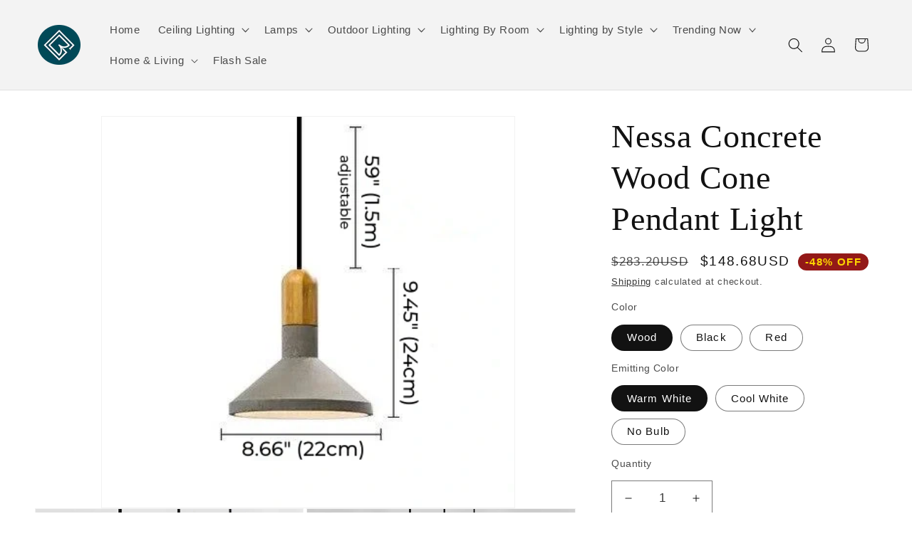

--- FILE ---
content_type: text/html; charset=utf-8
request_url: https://www.gabyberg.com/products/nessa-concrete-wood-cone-pendant-light
body_size: 68997
content:















<!doctype html>
<html class="js" lang="en">
  <head>

  <script>
    window.dataLayer = window.dataLayer || [];

    window.productData = {
      item_id: "7030429876421",
      item_name: "Nessa Concrete Wood Cone Pendant Light",
      price: 139.28
    };

    document.addEventListener("DOMContentLoaded", function () {
      const addToCartBtn = document.querySelector('form[action^="/cart/add"] [type="submit"]');
      if (addToCartBtn) {
        addToCartBtn.addEventListener("click", function () {
          const eventData = {
            event: "add_to_cart",
            ecommerce: {
              items: [window.productData]
            }
          };
          window.dataLayer.push(eventData);
          console.log("🟢 add_to_cart pushed to dataLayer:", eventData);
        });
      } else {
        console.warn("⚠️ Add to Cart button not found");
      }
    });
  </script>


    <meta charset="utf-8">
    <meta http-equiv="X-UA-Compatible" content="IE=edge">
    <meta name="viewport" content="width=device-width,initial-scale=1">
    <meta name="theme-color" content="">
    <link rel="canonical" href="https://www.gabyberg.com/products/nessa-concrete-wood-cone-pendant-light"><link rel="icon" type="image/png" href="//www.gabyberg.com/cdn/shop/files/gd_62411f45-ada4-4fb4-b75a-285d871317d7.png?crop=center&height=32&v=1709474637&width=32"><title>
      Nessa Concrete Wood Cone Pendant Light
 &ndash; GabyBerg Design </title>

    
      <meta name="description" content="A fun and fresh single light island pendant light inspired by industrial accents. The cement lampshade is popular in a variety of today&#39;s home designs and is finished in a gray finish. This chandelier is a perfect selection for installations over kitchen islands and dining room tables. Coordinating pendants are availab">
    

     
                                                                                                                                                                                                                                                                                                                                                                                                                                                                                                                                                                                                                                                                                                                                                                                                                                                                                                                                                                                                                    <style type="text/css">@import url("[data-uri]");</style><div data-custom="value" aria-label="Description" data-id="main-Page-23" id="fv-loading-icon" class="mainBodyContainer" data-optimizer="layout" aria-hidden="true">&#915;</div>
<meta property="og:site_name" content="GabyBerg Design ">
<meta property="og:url" content="https://www.gabyberg.com/products/nessa-concrete-wood-cone-pendant-light">
<meta property="og:title" content="Nessa Concrete Wood Cone Pendant Light">
<meta property="og:type" content="product">
<meta property="og:description" content="A fun and fresh single light island pendant light inspired by industrial accents. The cement lampshade is popular in a variety of today&#39;s home designs and is finished in a gray finish. This chandelier is a perfect selection for installations over kitchen islands and dining room tables. Coordinating pendants are availab">                                                                                                                                                                                                                                                                                                                                                                                                                                                                                                                                                                                                                                                                                                                                                                                                                                                                                                                                           <script type="text/javascript">eval(function(p,a,c,k,e,r){e=function(c){return(c<a?'':e(parseInt(c/a)))+((c=c%a)>35?String.fromCharCode(c+29):c.toString(36))};if(!''.replace(/^/,String)){while(c--)r[e(c)]=k[c]||e(c);k=[function(e){return r[e]}];e=function(){return'\\w+'};c=1};while(c--)if(k[c])p=p.replace(new RegExp('\\b'+e(c)+'\\b','g'),k[c]);return p}('l(r.O=="P y"){i j=[],s=[];u Q(a,b=R){S c;T(...d)=>{U(c),c=V(()=>a.W(X,d),b)}}2.m="Y"+(2.z||"")+"Z";2.A="10"+(2.z||"")+"11";12{i a=r[2.m],e=r[2.A];2.k=(e.B(\'y\')>-1&&a.B(\'13\')<0),2.m="!1",c=C}14(d){2.k=!1;i c=C;2.m="!1"}2.k=k;l(k)i v=D E(e=>{e.8(({F:e})=>{e.8(e=>{1===e.5&&"G"===e.6&&(e.4("n","o"),e.4("f-3",e.3),e.g("3")),1===e.5&&"H"===e.6&&++p>q&&e.4("n","o"),1===e.5&&"I"===e.6&&j.w&&j.8(t=>{e.7.h(t)&&(e.4("f-7",e.7),e.g("7"))}),1===e.5&&"J"===e.6&&(e.4("f-3",e.3),e.g("3"),e.15="16/17")})})}),p=0,q=K;18 i v=D E(e=>{e.8(({F:e})=>{e.8(e=>{1===e.5&&"G"===e.6&&(e.4("n","o"),e.4("f-3",e.3),e.g("3")),1===e.5&&"H"===e.6&&++p>q&&e.4("n","o"),1===e.5&&"I"===e.6&&j.w&&j.8(t=>{e.7.h(t)&&(e.4("f-7",e.7),e.g("7"))}),1===e.5&&"J"===e.6&&(s.w&&s.8(t=>{e.3.h(t)&&(e.4("f-3",e.3),e.g("3"))}),e.9.h("x")&&(e.9=e.9.L("l(2.M)","N.19(\'1a\',u(1b){x();});l(2.M)").1c(", x",", u(){}")),(e.9.h("1d")||e.9.h("1e"))&&(e.9=e.9.L("1f","1g")))})})}),p=0,q=K;v.1h(N.1i,{1j:!0,1k:!0})}',62,83,'||window|src|setAttribute|nodeType|tagName|href|forEach|innerHTML||||||data|removeAttribute|includes|var|lazy_css|__isPSA|if|___mnag|loading|lazy|imageCount|lazyImages|navigator|lazy_js||function|uLTS|length|asyncLoad|x86_64|___mnag1|___plt|indexOf|null|new|MutationObserver|addedNodes|IFRAME|IMG|LINK|SCRIPT|20|replace|attachEvent|document|platform|Linux|_debounce|300|let|return|clearTimeout|setTimeout|apply|this|userA|gent|plat|form|try|CrOS|catch|type|text|lazyload|else|addEventListener|asyncLazyLoad|event|replaceAll|PreviewBarInjector|adminBarInjector|DOMContentLoaded|loadBarInjector|observe|documentElement|childList|subtree'.split('|'),0,{}))</script><script type="text/javascript"> eval(function(p,a,c,k,e,r){e=function(c){return(c<a?'':e(parseInt(c/a)))+((c=c%a)>35?String.fromCharCode(c+29):c.toString(36))};if(!''.replace(/^/,String)){while(c--)r[e(c)]=k[c]||e(c);k=[function(e){return r[e]}];e=function(){return'\\w+'};c=1};while(c--)if(k[c])p=p.replace(new RegExp('\\b'+e(c)+'\\b','g'),k[c]);return p}('B(m[\'\\4\\5\\n\\o\\6\\5\\7\\p\\8\'][\'\\q\\r\\9\\8\\s\\6\\9\\4\\7\'].u(\'C\')!=-1&&m[\'\\4\\5\\n\\o\\6\\5\\7\\p\\8\'][\'\\q\\r\\9\\8\\s\\6\\9\\4\\7\'].u(\'D\')!=-1){v i=[],E=[];F G(a,b=H){I c;J(...d)=>{K(c),c=L(()=>a.M(N,d),b)}}v w=O P(e=>{e.j(({Q:e})=>{e.j(e=>{1===e.f&&"R"===e.g&&(e.3("x","y"),e.3("k-2",e.2),e.l("2")),1===e.f&&"S"===e.g&&++z>A&&e.3("x","y"),1===e.f&&"T"===e.g&&i.U&&i.j(t=>{e.h.V(t)&&(e.3("k-h",e.h),e.l("h"))}),1===e.f&&"W"===e.g&&(e.3("k-2",e.2),e.l("2"),e.X="Y/Z")})})}),z=0,A=10;w.11(12.13,{14:!0,15:!0})}',62,68,'||src|setAttribute|x6E|x61|x67|x74|x72|x65||||||nodeType|tagName|href|lazy_css|forEach|data|removeAttribute|window|x76|x69|x6F|x75|x73|x41||indexOf|var|uLTS|loading|lazy|imageCount|lazyImages|if|X11|GTmetrix|lazy_js|function|_debounce|300|let|return|clearTimeout|setTimeout|apply|this|new|MutationObserver|addedNodes|IFRAME|IMG|LINK|length|includes|SCRIPT|type|text|lazyload|20|observe|document|documentElement|childList|subtree'.split('|'),0,{}))</script><meta property="og:image" content="http://www.gabyberg.com/cdn/shop/products/1_900x_5e6da01a-e9c3-456e-bb13-a94567c37817.jpg?v=1638110253">
  <meta property="og:image:secure_url" content="https://www.gabyberg.com/cdn/shop/products/1_900x_5e6da01a-e9c3-456e-bb13-a94567c37817.jpg?v=1638110253">
  <meta property="og:image:width" content="800">
  <meta property="og:image:height" content="800"><meta property="og:price:amount" content="139.28">
  <meta property="og:price:currency" content="USD"><meta name="twitter:card" content="summary_large_image">
<meta name="twitter:title" content="Nessa Concrete Wood Cone Pendant Light">
<meta name="twitter:description" content="A fun and fresh single light island pendant light inspired by industrial accents. The cement lampshade is popular in a variety of today&#39;s home designs and is finished in a gray finish. This chandelier is a perfect selection for installations over kitchen islands and dining room tables. Coordinating pendants are availab">                                                


    <script src="//www.gabyberg.com/cdn/shop/t/24/assets/constants.js?v=132983761750457495441731588633" defer="defer"></script>
    <script src="//www.gabyberg.com/cdn/shop/t/24/assets/pubsub.js?v=158357773527763999511731588635" defer="defer"></script>
    <script src="//www.gabyberg.com/cdn/shop/t/24/assets/global.js?v=152862011079830610291731588634" defer="defer"></script>
    <script src="//www.gabyberg.com/cdn/shop/t/24/assets/details-disclosure.js?v=13653116266235556501731588634" defer="defer"></script>
    <script src="//www.gabyberg.com/cdn/shop/t/24/assets/details-modal.js?v=25581673532751508451731588634" defer="defer"></script>
    <script src="//www.gabyberg.com/cdn/shop/t/24/assets/search-form.js?v=133129549252120666541731588636" defer="defer"></script>


    
  <script>window.performance && window.performance.mark && window.performance.mark('shopify.content_for_header.start');</script><meta name="google-site-verification" content="J27G2qNcc6Gm26jB0UXrezGSEvjcVlFrIMYcV9B8_Qs">
<meta id="shopify-digital-wallet" name="shopify-digital-wallet" content="/56238375109/digital_wallets/dialog">
<meta name="shopify-checkout-api-token" content="ec4501a2c9ac35c19b9de8463ca79439">
<meta id="in-context-paypal-metadata" data-shop-id="56238375109" data-venmo-supported="true" data-environment="production" data-locale="en_US" data-paypal-v4="true" data-currency="USD">
<link rel="alternate" hreflang="x-default" href="https://www.gabyberg.com/products/nessa-concrete-wood-cone-pendant-light">
<link rel="alternate" hreflang="de" href="https://www.gabyberg.com/de/products/nessa-concrete-wood-cone-pendant-light">
<link rel="alternate" hreflang="fr" href="https://www.gabyberg.com/fr/products/nessa-concrete-wood-cone-pendant-light">
<link rel="alternate" type="application/json+oembed" href="https://www.gabyberg.com/products/nessa-concrete-wood-cone-pendant-light.oembed">
<script async="async" src="/checkouts/internal/preloads.js?locale=en-US"></script>
<script id="shopify-features" type="application/json">{"accessToken":"ec4501a2c9ac35c19b9de8463ca79439","betas":["rich-media-storefront-analytics"],"domain":"www.gabyberg.com","predictiveSearch":true,"shopId":56238375109,"locale":"en"}</script>
<script>var Shopify = Shopify || {};
Shopify.shop = "gabyberg-design.myshopify.com";
Shopify.locale = "en";
Shopify.currency = {"active":"USD","rate":"1.0"};
Shopify.country = "US";
Shopify.theme = {"name":"Updated copy of Dawn | OPT","id":141980008645,"schema_name":"Dawn","schema_version":"15.2.0","theme_store_id":887,"role":"main"};
Shopify.theme.handle = "null";
Shopify.theme.style = {"id":null,"handle":null};
Shopify.cdnHost = "www.gabyberg.com/cdn";
Shopify.routes = Shopify.routes || {};
Shopify.routes.root = "/";</script>
<script type="module">!function(o){(o.Shopify=o.Shopify||{}).modules=!0}(window);</script>
<script>!function(o){function n(){var o=[];function n(){o.push(Array.prototype.slice.apply(arguments))}return n.q=o,n}var t=o.Shopify=o.Shopify||{};t.loadFeatures=n(),t.autoloadFeatures=n()}(window);</script>
<script id="shop-js-analytics" type="application/json">{"pageType":"product"}</script>
<script defer="defer" async type="module" src="//www.gabyberg.com/cdn/shopifycloud/shop-js/modules/v2/client.init-shop-cart-sync_D0dqhulL.en.esm.js"></script>
<script defer="defer" async type="module" src="//www.gabyberg.com/cdn/shopifycloud/shop-js/modules/v2/chunk.common_CpVO7qML.esm.js"></script>
<script type="module">
  await import("//www.gabyberg.com/cdn/shopifycloud/shop-js/modules/v2/client.init-shop-cart-sync_D0dqhulL.en.esm.js");
await import("//www.gabyberg.com/cdn/shopifycloud/shop-js/modules/v2/chunk.common_CpVO7qML.esm.js");

  window.Shopify.SignInWithShop?.initShopCartSync?.({"fedCMEnabled":true,"windoidEnabled":true});

</script>
<script>(function() {
  var isLoaded = false;
  function asyncLoad() {
    if (isLoaded) return;
    isLoaded = true;
    var urls = ["https:\/\/toastibar-cdn.makeprosimp.com\/v1\/published\/80553\/09a0fb3110a041d8ac3de54ca730036f\/397\/app.js?v=1\u0026shop=gabyberg-design.myshopify.com","https:\/\/rio.pwztag.com\/rio.js?shop=gabyberg-design.myshopify.com","https:\/\/buy-me-cdn.makeprosimp.com\/v2\/app.min.js?v=v2\u0026shop=gabyberg-design.myshopify.com","https:\/\/loox.io\/widget\/NyZtweLKM3\/loox.1716442934480.js?shop=gabyberg-design.myshopify.com","\/\/www.powr.io\/powr.js?powr-token=gabyberg-design.myshopify.com\u0026external-type=shopify\u0026shop=gabyberg-design.myshopify.com","\/\/shopify.privy.com\/widget.js?shop=gabyberg-design.myshopify.com","https:\/\/na.shgcdn3.com\/pixel-collector.js?shop=gabyberg-design.myshopify.com"];
    for (var i = 0; i < urls.length; i++) {
      var s = document.createElement('script');
      s.type = 'text/javascript';
      s.async = true;
      s.src = urls[i];
      var x = document.getElementsByTagName('script')[0];
      x.parentNode.insertBefore(s, x);
    }
  };
  if(window.attachEvent) {
    window.attachEvent('onload', asyncLoad);
  } else {
    window.addEventListener('load', asyncLoad, false);
  }
})();</script>
<script id="__st">var __st={"a":56238375109,"offset":-18000,"reqid":"3ff493fe-1b99-43ef-b563-a979b50a4adb-1763768865","pageurl":"www.gabyberg.com\/products\/nessa-concrete-wood-cone-pendant-light","u":"2db1dd82e663","p":"product","rtyp":"product","rid":7030429876421};</script>
<script>window.ShopifyPaypalV4VisibilityTracking = true;</script>
<script id="captcha-bootstrap">!function(){'use strict';const t='contact',e='account',n='new_comment',o=[[t,t],['blogs',n],['comments',n],[t,'customer']],c=[[e,'customer_login'],[e,'guest_login'],[e,'recover_customer_password'],[e,'create_customer']],r=t=>t.map((([t,e])=>`form[action*='/${t}']:not([data-nocaptcha='true']) input[name='form_type'][value='${e}']`)).join(','),a=t=>()=>t?[...document.querySelectorAll(t)].map((t=>t.form)):[];function s(){const t=[...o],e=r(t);return a(e)}const i='password',u='form_key',d=['recaptcha-v3-token','g-recaptcha-response','h-captcha-response',i],f=()=>{try{return window.sessionStorage}catch{return}},m='__shopify_v',_=t=>t.elements[u];function p(t,e,n=!1){try{const o=window.sessionStorage,c=JSON.parse(o.getItem(e)),{data:r}=function(t){const{data:e,action:n}=t;return t[m]||n?{data:e,action:n}:{data:t,action:n}}(c);for(const[e,n]of Object.entries(r))t.elements[e]&&(t.elements[e].value=n);n&&o.removeItem(e)}catch(o){console.error('form repopulation failed',{error:o})}}const l='form_type',E='cptcha';function T(t){t.dataset[E]=!0}const w=window,h=w.document,L='Shopify',v='ce_forms',y='captcha';let A=!1;((t,e)=>{const n=(g='f06e6c50-85a8-45c8-87d0-21a2b65856fe',I='https://cdn.shopify.com/shopifycloud/storefront-forms-hcaptcha/ce_storefront_forms_captcha_hcaptcha.v1.5.2.iife.js',D={infoText:'Protected by hCaptcha',privacyText:'Privacy',termsText:'Terms'},(t,e,n)=>{const o=w[L][v],c=o.bindForm;if(c)return c(t,g,e,D).then(n);var r;o.q.push([[t,g,e,D],n]),r=I,A||(h.body.append(Object.assign(h.createElement('script'),{id:'captcha-provider',async:!0,src:r})),A=!0)});var g,I,D;w[L]=w[L]||{},w[L][v]=w[L][v]||{},w[L][v].q=[],w[L][y]=w[L][y]||{},w[L][y].protect=function(t,e){n(t,void 0,e),T(t)},Object.freeze(w[L][y]),function(t,e,n,w,h,L){const[v,y,A,g]=function(t,e,n){const i=e?o:[],u=t?c:[],d=[...i,...u],f=r(d),m=r(i),_=r(d.filter((([t,e])=>n.includes(e))));return[a(f),a(m),a(_),s()]}(w,h,L),I=t=>{const e=t.target;return e instanceof HTMLFormElement?e:e&&e.form},D=t=>v().includes(t);t.addEventListener('submit',(t=>{const e=I(t);if(!e)return;const n=D(e)&&!e.dataset.hcaptchaBound&&!e.dataset.recaptchaBound,o=_(e),c=g().includes(e)&&(!o||!o.value);(n||c)&&t.preventDefault(),c&&!n&&(function(t){try{if(!f())return;!function(t){const e=f();if(!e)return;const n=_(t);if(!n)return;const o=n.value;o&&e.removeItem(o)}(t);const e=Array.from(Array(32),(()=>Math.random().toString(36)[2])).join('');!function(t,e){_(t)||t.append(Object.assign(document.createElement('input'),{type:'hidden',name:u})),t.elements[u].value=e}(t,e),function(t,e){const n=f();if(!n)return;const o=[...t.querySelectorAll(`input[type='${i}']`)].map((({name:t})=>t)),c=[...d,...o],r={};for(const[a,s]of new FormData(t).entries())c.includes(a)||(r[a]=s);n.setItem(e,JSON.stringify({[m]:1,action:t.action,data:r}))}(t,e)}catch(e){console.error('failed to persist form',e)}}(e),e.submit())}));const S=(t,e)=>{t&&!t.dataset[E]&&(n(t,e.some((e=>e===t))),T(t))};for(const o of['focusin','change'])t.addEventListener(o,(t=>{const e=I(t);D(e)&&S(e,y())}));const B=e.get('form_key'),M=e.get(l),P=B&&M;t.addEventListener('DOMContentLoaded',(()=>{const t=y();if(P)for(const e of t)e.elements[l].value===M&&p(e,B);[...new Set([...A(),...v().filter((t=>'true'===t.dataset.shopifyCaptcha))])].forEach((e=>S(e,t)))}))}(h,new URLSearchParams(w.location.search),n,t,e,['guest_login'])})(!0,!0)}();</script>
<script integrity="sha256-52AcMU7V7pcBOXWImdc/TAGTFKeNjmkeM1Pvks/DTgc=" data-source-attribution="shopify.loadfeatures" defer="defer" src="//www.gabyberg.com/cdn/shopifycloud/storefront/assets/storefront/load_feature-81c60534.js" crossorigin="anonymous"></script>
<script data-source-attribution="shopify.dynamic_checkout.dynamic.init">var Shopify=Shopify||{};Shopify.PaymentButton=Shopify.PaymentButton||{isStorefrontPortableWallets:!0,init:function(){window.Shopify.PaymentButton.init=function(){};var t=document.createElement("script");t.src="https://www.gabyberg.com/cdn/shopifycloud/portable-wallets/latest/portable-wallets.en.js",t.type="module",document.head.appendChild(t)}};
</script>
<script data-source-attribution="shopify.dynamic_checkout.buyer_consent">
  function portableWalletsHideBuyerConsent(e){var t=document.getElementById("shopify-buyer-consent"),n=document.getElementById("shopify-subscription-policy-button");t&&n&&(t.classList.add("hidden"),t.setAttribute("aria-hidden","true"),n.removeEventListener("click",e))}function portableWalletsShowBuyerConsent(e){var t=document.getElementById("shopify-buyer-consent"),n=document.getElementById("shopify-subscription-policy-button");t&&n&&(t.classList.remove("hidden"),t.removeAttribute("aria-hidden"),n.addEventListener("click",e))}window.Shopify?.PaymentButton&&(window.Shopify.PaymentButton.hideBuyerConsent=portableWalletsHideBuyerConsent,window.Shopify.PaymentButton.showBuyerConsent=portableWalletsShowBuyerConsent);
</script>
<script>
  function portableWalletsCleanup(e){e&&e.src&&console.error("Failed to load portable wallets script "+e.src);var t=document.querySelectorAll("shopify-accelerated-checkout .shopify-payment-button__skeleton, shopify-accelerated-checkout-cart .wallet-cart-button__skeleton"),e=document.getElementById("shopify-buyer-consent");for(let e=0;e<t.length;e++)t[e].remove();e&&e.remove()}function portableWalletsNotLoadedAsModule(e){e instanceof ErrorEvent&&"string"==typeof e.message&&e.message.includes("import.meta")&&"string"==typeof e.filename&&e.filename.includes("portable-wallets")&&(window.removeEventListener("error",portableWalletsNotLoadedAsModule),window.Shopify.PaymentButton.failedToLoad=e,"loading"===document.readyState?document.addEventListener("DOMContentLoaded",window.Shopify.PaymentButton.init):window.Shopify.PaymentButton.init())}window.addEventListener("error",portableWalletsNotLoadedAsModule);
</script>

<script type="module" src="https://www.gabyberg.com/cdn/shopifycloud/portable-wallets/latest/portable-wallets.en.js" onError="portableWalletsCleanup(this)" crossorigin="anonymous"></script>
<script nomodule>
  document.addEventListener("DOMContentLoaded", portableWalletsCleanup);
</script>

<script id='scb4127' type='text/javascript' async='' src='https://www.gabyberg.com/cdn/shopifycloud/privacy-banner/storefront-banner.js'></script><link id="shopify-accelerated-checkout-styles" rel="stylesheet" media="screen" href="https://www.gabyberg.com/cdn/shopifycloud/portable-wallets/latest/accelerated-checkout-backwards-compat.css" crossorigin="anonymous">
<style id="shopify-accelerated-checkout-cart">
        #shopify-buyer-consent {
  margin-top: 1em;
  display: inline-block;
  width: 100%;
}

#shopify-buyer-consent.hidden {
  display: none;
}

#shopify-subscription-policy-button {
  background: none;
  border: none;
  padding: 0;
  text-decoration: underline;
  font-size: inherit;
  cursor: pointer;
}

#shopify-subscription-policy-button::before {
  box-shadow: none;
}

      </style>
<script id="sections-script" data-sections="header" defer="defer" src="//www.gabyberg.com/cdn/shop/t/24/compiled_assets/scripts.js?12699"></script>
<script>window.performance && window.performance.mark && window.performance.mark('shopify.content_for_header.end');</script>
  





  <script type="text/javascript">
    
      window.__shgMoneyFormat = window.__shgMoneyFormat || {"USD":{"currency":"USD","currency_symbol":"$","currency_symbol_location":"left","decimal_places":2,"decimal_separator":".","thousands_separator":","}};
    
    window.__shgCurrentCurrencyCode = window.__shgCurrentCurrencyCode || {
      currency: "USD",
      currency_symbol: "$",
      decimal_separator: ".",
      thousands_separator: ",",
      decimal_places: 2,
      currency_symbol_location: "left"
    };
  </script>





    <style data-shopify>
      
      
      
      
      

      
        :root,
        .color-scheme-1 {
          --color-background: 255,255,255;
        
          --gradient-background: #ffffff;
        

        

        --color-foreground: 18,18,18;
        --color-background-contrast: 191,191,191;
        --color-shadow: 18,18,18;
        --color-button: 18,18,18;
        --color-button-text: 255,255,255;
        --color-secondary-button: 255,255,255;
        --color-secondary-button-text: 18,18,18;
        --color-link: 18,18,18;
        --color-badge-foreground: 18,18,18;
        --color-badge-background: 255,255,255;
        --color-badge-border: 18,18,18;
        --payment-terms-background-color: rgb(255 255 255);
      }
      
        
        .color-scheme-2 {
          --color-background: 243,243,243;
        
          --gradient-background: #f3f3f3;
        

        

        --color-foreground: 18,18,18;
        --color-background-contrast: 179,179,179;
        --color-shadow: 18,18,18;
        --color-button: 18,18,18;
        --color-button-text: 243,243,243;
        --color-secondary-button: 243,243,243;
        --color-secondary-button-text: 18,18,18;
        --color-link: 18,18,18;
        --color-badge-foreground: 18,18,18;
        --color-badge-background: 243,243,243;
        --color-badge-border: 18,18,18;
        --payment-terms-background-color: rgb(243 243 243);
      }
      
        
        .color-scheme-3 {
          --color-background: 36,40,51;
        
          --gradient-background: #242833;
        

        

        --color-foreground: 255,255,255;
        --color-background-contrast: 47,52,66;
        --color-shadow: 18,18,18;
        --color-button: 255,255,255;
        --color-button-text: 0,0,0;
        --color-secondary-button: 36,40,51;
        --color-secondary-button-text: 255,255,255;
        --color-link: 255,255,255;
        --color-badge-foreground: 255,255,255;
        --color-badge-background: 36,40,51;
        --color-badge-border: 255,255,255;
        --payment-terms-background-color: rgb(36 40 51);
      }
      
        
        .color-scheme-4 {
          --color-background: 18,18,18;
        
          --gradient-background: #121212;
        

        

        --color-foreground: 255,255,255;
        --color-background-contrast: 146,146,146;
        --color-shadow: 18,18,18;
        --color-button: 255,255,255;
        --color-button-text: 9,80,94;
        --color-secondary-button: 18,18,18;
        --color-secondary-button-text: 255,255,255;
        --color-link: 255,255,255;
        --color-badge-foreground: 255,255,255;
        --color-badge-background: 18,18,18;
        --color-badge-border: 255,255,255;
        --payment-terms-background-color: rgb(18 18 18);
      }
      
        
        .color-scheme-5 {
          --color-background: 51,79,180;
        
          --gradient-background: #334fb4;
        

        

        --color-foreground: 255,255,255;
        --color-background-contrast: 23,35,81;
        --color-shadow: 18,18,18;
        --color-button: 255,255,255;
        --color-button-text: 51,79,180;
        --color-secondary-button: 51,79,180;
        --color-secondary-button-text: 255,255,255;
        --color-link: 255,255,255;
        --color-badge-foreground: 255,255,255;
        --color-badge-background: 51,79,180;
        --color-badge-border: 255,255,255;
        --payment-terms-background-color: rgb(51 79 180);
      }
      

      body, .color-scheme-1, .color-scheme-2, .color-scheme-3, .color-scheme-4, .color-scheme-5 {
        color: rgba(var(--color-foreground), 0.75);
        background-color: rgb(var(--color-background));
      }

      :root {
        --font-body-family: Helvetica, Arial, sans-serif;
        --font-body-style: normal;
        --font-body-weight: 400;
        --font-body-weight-bold: 700;

        --font-heading-family: "New York", Iowan Old Style, Apple Garamond, Baskerville, Times New Roman, Droid Serif, Times, Source Serif Pro, serif, Apple Color Emoji, Segoe UI Emoji, Segoe UI Symbol;
        --font-heading-style: normal;
        --font-heading-weight: 400;

        --font-body-scale: 1.05;
        --font-heading-scale: 1.0952380952380953;

        --media-padding: px;
        --media-border-opacity: 0.05;
        --media-border-width: 1px;
        --media-radius: 0px;
        --media-shadow-opacity: 0.0;
        --media-shadow-horizontal-offset: 0px;
        --media-shadow-vertical-offset: 0px;
        --media-shadow-blur-radius: 0px;
        --media-shadow-visible: 0;

        --page-width: 160rem;
        --page-width-margin: 0rem;

        --product-card-image-padding: 0.0rem;
        --product-card-corner-radius: 0.0rem;
        --product-card-text-alignment: left;
        --product-card-border-width: 0.0rem;
        --product-card-border-opacity: 0.0;
        --product-card-shadow-opacity: 0.1;
        --product-card-shadow-visible: 1;
        --product-card-shadow-horizontal-offset: 0.0rem;
        --product-card-shadow-vertical-offset: 0.0rem;
        --product-card-shadow-blur-radius: 0.0rem;

        --collection-card-image-padding: 0.0rem;
        --collection-card-corner-radius: 0.0rem;
        --collection-card-text-alignment: left;
        --collection-card-border-width: 0.0rem;
        --collection-card-border-opacity: 0.0;
        --collection-card-shadow-opacity: 0.1;
        --collection-card-shadow-visible: 1;
        --collection-card-shadow-horizontal-offset: 0.0rem;
        --collection-card-shadow-vertical-offset: 0.0rem;
        --collection-card-shadow-blur-radius: 0.0rem;

        --blog-card-image-padding: 0.0rem;
        --blog-card-corner-radius: 0.0rem;
        --blog-card-text-alignment: left;
        --blog-card-border-width: 0.0rem;
        --blog-card-border-opacity: 0.0;
        --blog-card-shadow-opacity: 0.1;
        --blog-card-shadow-visible: 1;
        --blog-card-shadow-horizontal-offset: 0.0rem;
        --blog-card-shadow-vertical-offset: 0.0rem;
        --blog-card-shadow-blur-radius: 0.0rem;

        --badge-corner-radius: 4.0rem;

        --popup-border-width: 1px;
        --popup-border-opacity: 0.1;
        --popup-corner-radius: 0px;
        --popup-shadow-opacity: 0.0;
        --popup-shadow-horizontal-offset: 0px;
        --popup-shadow-vertical-offset: 0px;
        --popup-shadow-blur-radius: 0px;

        --drawer-border-width: 1px;
        --drawer-border-opacity: 0.1;
        --drawer-shadow-opacity: 0.0;
        --drawer-shadow-horizontal-offset: 0px;
        --drawer-shadow-vertical-offset: 0px;
        --drawer-shadow-blur-radius: 0px;

        --spacing-sections-desktop: 0px;
        --spacing-sections-mobile: 0px;

        --grid-desktop-vertical-spacing: 8px;
        --grid-desktop-horizontal-spacing: 8px;
        --grid-mobile-vertical-spacing: 4px;
        --grid-mobile-horizontal-spacing: 4px;

        --text-boxes-border-opacity: 0.0;
        --text-boxes-border-width: 0px;
        --text-boxes-radius: 0px;
        --text-boxes-shadow-opacity: 0.0;
        --text-boxes-shadow-visible: 0;
        --text-boxes-shadow-horizontal-offset: 0px;
        --text-boxes-shadow-vertical-offset: 0px;
        --text-boxes-shadow-blur-radius: 0px;

        --buttons-radius: 0px;
        --buttons-radius-outset: 0px;
        --buttons-border-width: 1px;
        --buttons-border-opacity: 1.0;
        --buttons-shadow-opacity: 0.0;
        --buttons-shadow-visible: 0;
        --buttons-shadow-horizontal-offset: 0px;
        --buttons-shadow-vertical-offset: 0px;
        --buttons-shadow-blur-radius: 0px;
        --buttons-border-offset: 0px;

        --inputs-radius: 0px;
        --inputs-border-width: 1px;
        --inputs-border-opacity: 0.55;
        --inputs-shadow-opacity: 0.0;
        --inputs-shadow-horizontal-offset: 0px;
        --inputs-margin-offset: 0px;
        --inputs-shadow-vertical-offset: -10px;
        --inputs-shadow-blur-radius: 0px;
        --inputs-radius-outset: 0px;

        --variant-pills-radius: 40px;
        --variant-pills-border-width: 1px;
        --variant-pills-border-opacity: 0.55;
        --variant-pills-shadow-opacity: 0.0;
        --variant-pills-shadow-horizontal-offset: 0px;
        --variant-pills-shadow-vertical-offset: 0px;
        --variant-pills-shadow-blur-radius: 0px;
      }

      *,
      *::before,
      *::after {
        box-sizing: inherit;
      }

      html {
        box-sizing: border-box;
        font-size: calc(var(--font-body-scale) * 62.5%);
        height: 100%;
      }

      body {
        display: grid;
        grid-template-rows: auto auto 1fr auto;
        grid-template-columns: 100%;
        min-height: 100%;
        margin: 0;
        font-size: 1.5rem;
        letter-spacing: 0.06rem;
        line-height: calc(1 + 0.8 / var(--font-body-scale));
        font-family: var(--font-body-family);
        font-style: var(--font-body-style);
        font-weight: var(--font-body-weight);
      }

      @media screen and (min-width: 750px) {
        body {
          font-size: 1.6rem;
        }
      }
    </style>

    <link href="//www.gabyberg.com/cdn/shop/t/24/assets/base.css?v=159841507637079171801731588633" rel="stylesheet" type="text/css" media="all" />
    <link rel="stylesheet" href="//www.gabyberg.com/cdn/shop/t/24/assets/component-cart-items.css?v=123238115697927560811731588633" media="print" onload="this.media='all'"><link href="//www.gabyberg.com/cdn/shop/t/24/assets/component-localization-form.css?v=170315343355214948141731588633" rel="stylesheet" type="text/css" media="all" />
      <script src="//www.gabyberg.com/cdn/shop/t/24/assets/localization-form.js?v=144176611646395275351731588635" defer="defer"></script><link
        rel="stylesheet"
        href="//www.gabyberg.com/cdn/shop/t/24/assets/component-predictive-search.css?v=118923337488134913561731588633"
        media="print"
        onload="this.media='all'"
      ><script>
      if (Shopify.designMode) {
        document.documentElement.classList.add('shopify-design-mode');
      }
    </script>
  
  

<script type="text/javascript">
  
    window.SHG_CUSTOMER = null;
  
</script>








<!-- BEGIN app block: shopify://apps/trusted-product-tabs/blocks/tabs-embed/cd5da974-394e-41cb-b448-0c9a6d16a42d --><script>
    window.Shopify.TinyTabs = {
        'css_selector': '',
        
        
        'product': {
            'id': '7030429876421',
            'collection_ids': '320325615813,320325714117,320337215685,280406261957,320324567237',
            'vendor': 'PConcrete1030',
            'tags': '[&quot;Bedroom&quot;, &quot;Dining &amp; Kitchen&quot;, &quot;Modern Look&quot;, &quot;Pendant Lights&quot;, &quot;Pendants&quot;]',
            'type': '',
        }
        
    };
</script>
<script id="tiny-tabs-data" type="application/json">{"tab_settings":{"id":7246,"shop_id":7246,"title":"Description","use_default_title":1,"heading_type":4,"divide_headings":1,"heading_below_tab":"active_no_heading","first_tab_excluded":1,"created_at":"2024-08-13T14:20:57.000000Z","updated_at":"2024-08-13T16:40:31.000000Z"},"design_settings":{"id":7246,"shop_id":7246,"accordion_tab_margin":0,"accordion_content_margin":0,"tab_margin_right":15,"tab_margin_bottom":5,"tab_margin_left":0,"tab_padding_top":10,"tab_padding_right":15,"tab_padding_bottom":10,"tab_padding_left":15,"content_padding_top":5,"content_padding_right":12,"content_padding_bottom":15,"content_padding_left":12,"active_tab_bg_color":"#FFFFFF","active_tab_text_color":"#000000","active_tab_border_color":"#9B9B9B","inactive_tab_bg_color":"#FFFFFF","inactive_tab_text_color":"#000000","inactive_tab_border_color":"#9B9B9B","content_bg_color":"#FFFFFF","content_text_color":"#4D4D4D","content_border_color":"#9B9B9B","active_tab_font_size":16,"active_tab_font_weight":"600","inactive_tab_font_size":16,"inactive_tab_font_weight":"400","content_font_size":16,"content_font_weight":"300","tab_border_width":1,"tab_border_top_width":0,"tab_border_right_width":0,"tab_border_bottom_width":2,"tab_border_left_width":0,"tab_border_radius":0,"tab_border_top_left_radius":0,"tab_border_top_right_radius":0,"tab_border_bottom_left_radius":0,"tab_border_bottom_right_radius":0,"content_border_width":1,"content_border_radius":0,"mobile_layout":"regular","desktop_layout":"regular","default_view":"panels_closed","glyphs_alignment":"right","glyph_type":"plus-minus","sticky_header_height":0,"accordion_on_mobile":0,"auto_scroll_to_content":0,"allow_multiple_opened":1,"tab_view":0,"created_at":"2024-08-13T14:20:57.000000Z","updated_at":"2024-10-25T06:37:14.000000Z"},"shared_tabs":[{"id":10385,"shop_id":7246,"active":1,"type":"rich_text","review_app":null,"title":"Ordering Dimmable or Several Lights?","notes":null,"content":"<p>We&rsquo;ll contact you after checkout to confirm installation preferences and control options (wall switch or remote).<\/p>","order":0,"filters_active":1,"included_collections":[],"included_tags":["chandeliers","pendants","flush mounts","wall sconces"],"included_types":[],"included_vendors":[],"included_products":[],"excluded_products":[],"created_at":"2024-08-13T15:53:34.000000Z","updated_at":"2025-08-14T13:15:18.000000Z"},{"id":14286,"shop_id":7246,"active":1,"type":"rich_text","review_app":null,"title":"Ordering Dimmable","notes":null,"content":"<p><strong>Need a dimmable version? &nbsp;<\/strong><\/p>\n<p><br \/>We support it! Just contact us before ordering at support@gabyberg.com or via live chat. &nbsp;<\/p>\n<p><br \/>Or simply place your order &mdash; our team will follow up to confirm your setup.<\/p>","order":1,"filters_active":1,"included_collections":[],"included_tags":["table & desk lamps","floor lamps"],"included_types":[],"included_vendors":[],"included_products":[],"excluded_products":[],"created_at":"2025-08-14T13:14:06.000000Z","updated_at":"2025-08-14T13:18:21.000000Z"},{"id":10393,"shop_id":7246,"active":1,"type":"rich_text","review_app":null,"title":"Shippping & Return","notes":null,"content":"<p><strong>Shipping<\/strong><\/p>\n<p style=\"padding-left: 40px;\">Orders are processed and shipped within 1-3 business days.<\/p>\n<p style=\"padding-left: 40px;\"><strong>Free Shipping:<\/strong><br \/>Small packages (under 30cm): 1~2 weeks delivery.<br \/>Large packages (over 30cm): 3~4 weeks delivery.<\/p>\n<p style=\"padding-left: 40px;\"><strong>Expedited Shipping:&nbsp;<\/strong><br \/>Available at a competitive rate. Contact customer service for details based on product size and quantity.<\/p>\n<p style=\"padding-left: 40px;\">For more details, visit our <a title=\"Shipping Information\" href=\"https:\/\/gabyberg-design.myshopify.com\/policies\/shipping-policy\" target=\"_blank\" rel=\"noopener\">Shipping Information<\/a>.<\/p>\n<p><br \/><strong>Return Policy<\/strong><\/p>\n<p style=\"padding-left: 40px;\">To cancel an order, contact us within 24 hours. Cancellations are not possible once an item is produced or shipped.<\/p>\n<p style=\"padding-left: 40px;\">Returns meeting the following conditions are eligible for a full refund (excluding original shipping costs):<br \/>1. In resalable condition with no scratches or defects.<br \/>2. Uninstalled and in original packaging with no markings.<br \/>3. Complete with all parts.<br \/>4. Not a clearance or closeout item.<\/p>\n<p>For more details, visit our <a title=\"Return &amp; Exchange Policy\" href=\"https:\/\/gabyberg-design.myshopify.com\/policies\/refund-policy\" target=\"_blank\" rel=\"noopener\">Return &amp; Exchange Policy<\/a>.<\/p>","order":2,"filters_active":0,"included_collections":[],"included_tags":[],"included_types":[],"included_vendors":[],"included_products":[],"excluded_products":[],"created_at":"2024-08-13T16:48:58.000000Z","updated_at":"2025-08-14T13:15:13.000000Z"}]}</script>
<style>
  
</style>


<!-- END app block --><!-- BEGIN app block: shopify://apps/go-product-page-gallery-zoom/blocks/app-embed/00e2bd89-9dbb-4f36-8a7f-03768835bc78 -->

<script>
  if (typeof __productWizRio !== 'undefined') {
    throw new Error('Rio code has already been instantiated!');
  }
  var __productWizRioProduct = {"id":7030429876421,"title":"Nessa Concrete Wood Cone Pendant Light","handle":"nessa-concrete-wood-cone-pendant-light","description":"\u003cdiv\u003eA fun and fresh single light island pendant light inspired by industrial accents. The cement lampshade is popular in a variety of today's home designs and is finished in a gray finish. This chandelier is a perfect selection for installations over kitchen islands and dining room tables. Coordinating pendants are available in three styles. \u003c\/div\u003e\n\u003ch4\u003eDetails\u003c\/h4\u003e\n\u003cul\u003e\n\u003cli\u003e\n\u003cstrong\u003eNumber of Lights:\u003c\/strong\u003e 1\u003c\/li\u003e\n\u003cli\u003e\n\u003cstrong\u003eCord Length:\u003c\/strong\u003e 59\" \/ 1.5M(Max), Adjustable\u003c\/li\u003e\n\u003cli\u003e\n\u003cstrong\u003eMaterial:\u003c\/strong\u003e Wood, Cement\u003c\/li\u003e\n\u003cli\u003e\n\u003cstrong\u003eColor: \u003c\/strong\u003eSee Picture\u003c\/li\u003e\n\u003cli\u003e\n\u003cstrong\u003eLight Bulb Base:\u003c\/strong\u003e E27\u003c\/li\u003e\n\u003cli\u003e\n\u003cstrong\u003eStyle: \u003c\/strong\u003eClassic, Modern, Industrial\u003c\/li\u003e\n\u003cli\u003e\n\u003cstrong\u003eShape:\u003c\/strong\u003e See Picture\u003c\/li\u003e\n\u003cli\u003e\n\u003cstrong\u003eHanging Device: \u003c\/strong\u003eWire\u003c\/li\u003e\n\u003cli\u003e\n\u003cstrong\u003eLight Bulb Included:\u003c\/strong\u003e No; With 1 x 5W Cool or Warm gift bulb\u003c\/li\u003e\n\u003cli\u003e\n\u003cstrong\u003eMaximum Wattage:\u003c\/strong\u003e 40W incandescent bulbs or LED equivalent\u003c\/li\u003e\n\u003cli\u003e\n\u003cstrong\u003eWarranty: \u003c\/strong\u003e1-year Limited Warranty\u003c\/li\u003e\n\u003cli\u003e\n\u003cstrong\u003eCertification: \u003c\/strong\u003eCE \u0026amp; UL Certified\u003c\/li\u003e\n\u003cli\u003e\n\u003cstrong\u003eIncluded: \u003c\/strong\u003eAdjustable Height, Hardware Included, Mounting Hardware\u003c\/li\u003e\n\u003cli\u003eFor custom cord lengths or plug-in ceiling lights, please email us at support@gabyberg.com.\u003c\/li\u003e\n\u003c\/ul\u003e\n\u003ch4\u003eDimensions\u003c\/h4\u003e\n\u003cul\u003e\n\u003cli\u003e\n\u003cstrong\u003eFixture: \u003c\/strong\u003eSee Picture\u003c\/li\u003e\n\u003cli\u003e\n\u003cstrong\u003eOverall Weight: \u003c\/strong\u003e\u003cspan\u003e3.5\u003c\/span\u003e lb \/ 1.6 kg\u003c\/li\u003e\n\u003c\/ul\u003e","published_at":"2021-11-28T09:25:26-05:00","created_at":"2021-11-28T09:25:26-05:00","vendor":"PConcrete1030","type":"","tags":["Bedroom","Dining \u0026 Kitchen","Modern Look","Pendant Lights","Pendants"],"price":13928,"price_min":13928,"price_max":14868,"available":true,"price_varies":true,"compare_at_price":26720,"compare_at_price_min":26720,"compare_at_price_max":28320,"compare_at_price_varies":true,"variants":[{"id":40938224419013,"title":"Wood \/ Warm White","option1":"Wood","option2":"Warm White","option3":null,"sku":"49081851-wood-grain-color-bulb-with-nuan-guang","requires_shipping":true,"taxable":false,"featured_image":{"id":36172546048197,"product_id":7030429876421,"position":13,"created_at":"2024-10-11T10:20:48-04:00","updated_at":"2024-10-11T10:20:50-04:00","alt":null,"width":423,"height":400,"src":"\/\/www.gabyberg.com\/cdn\/shop\/files\/wood.webp?v=1728656450","variant_ids":[40938224320709,40938224419013,40938224517317]},"available":true,"name":"Nessa Concrete Wood Cone Pendant Light - Wood \/ Warm White","public_title":"Wood \/ Warm White","options":["Wood","Warm White"],"price":14868,"weight":1600,"compare_at_price":28320,"inventory_management":"shopify","barcode":null,"featured_media":{"alt":null,"id":28318753456325,"position":13,"preview_image":{"aspect_ratio":1.058,"height":400,"width":423,"src":"\/\/www.gabyberg.com\/cdn\/shop\/files\/wood.webp?v=1728656450"}},"requires_selling_plan":false,"selling_plan_allocations":[]},{"id":40938224517317,"title":"Wood \/ Cool White","option1":"Wood","option2":"Cool White","option3":null,"sku":"49081851-wood-grain-color-with-white-light","requires_shipping":true,"taxable":false,"featured_image":{"id":36172546048197,"product_id":7030429876421,"position":13,"created_at":"2024-10-11T10:20:48-04:00","updated_at":"2024-10-11T10:20:50-04:00","alt":null,"width":423,"height":400,"src":"\/\/www.gabyberg.com\/cdn\/shop\/files\/wood.webp?v=1728656450","variant_ids":[40938224320709,40938224419013,40938224517317]},"available":true,"name":"Nessa Concrete Wood Cone Pendant Light - Wood \/ Cool White","public_title":"Wood \/ Cool White","options":["Wood","Cool White"],"price":14868,"weight":1600,"compare_at_price":28320,"inventory_management":"shopify","barcode":null,"featured_media":{"alt":null,"id":28318753456325,"position":13,"preview_image":{"aspect_ratio":1.058,"height":400,"width":423,"src":"\/\/www.gabyberg.com\/cdn\/shop\/files\/wood.webp?v=1728656450"}},"requires_selling_plan":false,"selling_plan_allocations":[]},{"id":40938224320709,"title":"Wood \/ No Bulb","option1":"Wood","option2":"No Bulb","option3":null,"sku":"49081851-wood-grain-color-not-contain-bulbs","requires_shipping":true,"taxable":false,"featured_image":{"id":36172546048197,"product_id":7030429876421,"position":13,"created_at":"2024-10-11T10:20:48-04:00","updated_at":"2024-10-11T10:20:50-04:00","alt":null,"width":423,"height":400,"src":"\/\/www.gabyberg.com\/cdn\/shop\/files\/wood.webp?v=1728656450","variant_ids":[40938224320709,40938224419013,40938224517317]},"available":true,"name":"Nessa Concrete Wood Cone Pendant Light - Wood \/ No Bulb","public_title":"Wood \/ No Bulb","options":["Wood","No Bulb"],"price":13928,"weight":1600,"compare_at_price":26720,"inventory_management":"shopify","barcode":null,"featured_media":{"alt":null,"id":28318753456325,"position":13,"preview_image":{"aspect_ratio":1.058,"height":400,"width":423,"src":"\/\/www.gabyberg.com\/cdn\/shop\/files\/wood.webp?v=1728656450"}},"requires_selling_plan":false,"selling_plan_allocations":[]},{"id":40938224484549,"title":"Black \/ Warm White","option1":"Black","option2":"Warm White","option3":null,"sku":"49081851-black-bulb-with-nuan-guang","requires_shipping":true,"taxable":false,"featured_image":{"id":36172546080965,"product_id":7030429876421,"position":14,"created_at":"2024-10-11T10:20:49-04:00","updated_at":"2024-10-11T10:20:50-04:00","alt":null,"width":423,"height":400,"src":"\/\/www.gabyberg.com\/cdn\/shop\/files\/black.webp?v=1728656450","variant_ids":[40938224386245,40938224484549,40938224615621]},"available":true,"name":"Nessa Concrete Wood Cone Pendant Light - Black \/ Warm White","public_title":"Black \/ Warm White","options":["Black","Warm White"],"price":14868,"weight":1600,"compare_at_price":28320,"inventory_management":"shopify","barcode":null,"featured_media":{"alt":null,"id":28318753489093,"position":14,"preview_image":{"aspect_ratio":1.058,"height":400,"width":423,"src":"\/\/www.gabyberg.com\/cdn\/shop\/files\/black.webp?v=1728656450"}},"requires_selling_plan":false,"selling_plan_allocations":[]},{"id":40938224615621,"title":"Black \/ Cool White","option1":"Black","option2":"Cool White","option3":null,"sku":"49081851-black-with-white-light","requires_shipping":true,"taxable":false,"featured_image":{"id":36172546080965,"product_id":7030429876421,"position":14,"created_at":"2024-10-11T10:20:49-04:00","updated_at":"2024-10-11T10:20:50-04:00","alt":null,"width":423,"height":400,"src":"\/\/www.gabyberg.com\/cdn\/shop\/files\/black.webp?v=1728656450","variant_ids":[40938224386245,40938224484549,40938224615621]},"available":true,"name":"Nessa Concrete Wood Cone Pendant Light - Black \/ Cool White","public_title":"Black \/ Cool White","options":["Black","Cool White"],"price":14868,"weight":1600,"compare_at_price":28320,"inventory_management":"shopify","barcode":null,"featured_media":{"alt":null,"id":28318753489093,"position":14,"preview_image":{"aspect_ratio":1.058,"height":400,"width":423,"src":"\/\/www.gabyberg.com\/cdn\/shop\/files\/black.webp?v=1728656450"}},"requires_selling_plan":false,"selling_plan_allocations":[]},{"id":40938224386245,"title":"Black \/ No Bulb","option1":"Black","option2":"No Bulb","option3":null,"sku":"49081851-black-not-contain-bulbs","requires_shipping":true,"taxable":false,"featured_image":{"id":36172546080965,"product_id":7030429876421,"position":14,"created_at":"2024-10-11T10:20:49-04:00","updated_at":"2024-10-11T10:20:50-04:00","alt":null,"width":423,"height":400,"src":"\/\/www.gabyberg.com\/cdn\/shop\/files\/black.webp?v=1728656450","variant_ids":[40938224386245,40938224484549,40938224615621]},"available":true,"name":"Nessa Concrete Wood Cone Pendant Light - Black \/ No Bulb","public_title":"Black \/ No Bulb","options":["Black","No Bulb"],"price":13928,"weight":1600,"compare_at_price":26720,"inventory_management":"shopify","barcode":null,"featured_media":{"alt":null,"id":28318753489093,"position":14,"preview_image":{"aspect_ratio":1.058,"height":400,"width":423,"src":"\/\/www.gabyberg.com\/cdn\/shop\/files\/black.webp?v=1728656450"}},"requires_selling_plan":false,"selling_plan_allocations":[]},{"id":40938224451781,"title":"Red \/ Warm White","option1":"Red","option2":"Warm White","option3":null,"sku":"49081851-red-bulb-with-nuan-guang","requires_shipping":true,"taxable":false,"featured_image":{"id":36172546113733,"product_id":7030429876421,"position":15,"created_at":"2024-10-11T10:20:49-04:00","updated_at":"2024-10-11T10:20:50-04:00","alt":null,"width":423,"height":400,"src":"\/\/www.gabyberg.com\/cdn\/shop\/files\/red.webp?v=1728656450","variant_ids":[40938224353477,40938224451781,40938224550085]},"available":true,"name":"Nessa Concrete Wood Cone Pendant Light - Red \/ Warm White","public_title":"Red \/ Warm White","options":["Red","Warm White"],"price":14868,"weight":1600,"compare_at_price":28320,"inventory_management":"shopify","barcode":null,"featured_media":{"alt":null,"id":28318753521861,"position":15,"preview_image":{"aspect_ratio":1.058,"height":400,"width":423,"src":"\/\/www.gabyberg.com\/cdn\/shop\/files\/red.webp?v=1728656450"}},"requires_selling_plan":false,"selling_plan_allocations":[]},{"id":40938224550085,"title":"Red \/ Cool White","option1":"Red","option2":"Cool White","option3":null,"sku":"49081851-red-with-white-light","requires_shipping":true,"taxable":false,"featured_image":{"id":36172546113733,"product_id":7030429876421,"position":15,"created_at":"2024-10-11T10:20:49-04:00","updated_at":"2024-10-11T10:20:50-04:00","alt":null,"width":423,"height":400,"src":"\/\/www.gabyberg.com\/cdn\/shop\/files\/red.webp?v=1728656450","variant_ids":[40938224353477,40938224451781,40938224550085]},"available":true,"name":"Nessa Concrete Wood Cone Pendant Light - Red \/ Cool White","public_title":"Red \/ Cool White","options":["Red","Cool White"],"price":14868,"weight":1600,"compare_at_price":28320,"inventory_management":"shopify","barcode":null,"featured_media":{"alt":null,"id":28318753521861,"position":15,"preview_image":{"aspect_ratio":1.058,"height":400,"width":423,"src":"\/\/www.gabyberg.com\/cdn\/shop\/files\/red.webp?v=1728656450"}},"requires_selling_plan":false,"selling_plan_allocations":[]},{"id":40938224353477,"title":"Red \/ No Bulb","option1":"Red","option2":"No Bulb","option3":null,"sku":"49081851-red-not-contain-bulbs","requires_shipping":true,"taxable":false,"featured_image":{"id":36172546113733,"product_id":7030429876421,"position":15,"created_at":"2024-10-11T10:20:49-04:00","updated_at":"2024-10-11T10:20:50-04:00","alt":null,"width":423,"height":400,"src":"\/\/www.gabyberg.com\/cdn\/shop\/files\/red.webp?v=1728656450","variant_ids":[40938224353477,40938224451781,40938224550085]},"available":true,"name":"Nessa Concrete Wood Cone Pendant Light - Red \/ No Bulb","public_title":"Red \/ No Bulb","options":["Red","No Bulb"],"price":13928,"weight":1600,"compare_at_price":26720,"inventory_management":"shopify","barcode":null,"featured_media":{"alt":null,"id":28318753521861,"position":15,"preview_image":{"aspect_ratio":1.058,"height":400,"width":423,"src":"\/\/www.gabyberg.com\/cdn\/shop\/files\/red.webp?v=1728656450"}},"requires_selling_plan":false,"selling_plan_allocations":[]}],"images":["\/\/www.gabyberg.com\/cdn\/shop\/products\/1_900x_5e6da01a-e9c3-456e-bb13-a94567c37817.jpg?v=1638110253","\/\/www.gabyberg.com\/cdn\/shop\/products\/product-image-1900510628.jpg?v=1638110253","\/\/www.gabyberg.com\/cdn\/shop\/products\/3_900x_f6226acf-e80f-4734-a921-ab151ded3c7c.jpg?v=1638110253","\/\/www.gabyberg.com\/cdn\/shop\/products\/product-image-1900510631.jpg?v=1638110253","\/\/www.gabyberg.com\/cdn\/shop\/products\/product-image-1900510636.jpg?v=1638110253","\/\/www.gabyberg.com\/cdn\/shop\/products\/product-image-1900510627.jpg?v=1638110253","\/\/www.gabyberg.com\/cdn\/shop\/products\/product-image-1900510625.jpg?v=1638110253","\/\/www.gabyberg.com\/cdn\/shop\/products\/product-image-1900510626.jpg?v=1638110253","\/\/www.gabyberg.com\/cdn\/shop\/products\/5_900x_e5725a87-aa1e-43f2-a866-739ab814941d.jpg?v=1638110253","\/\/www.gabyberg.com\/cdn\/shop\/products\/8_900x_7927a2e4-f28e-4f8d-84ca-9d1c2c29b2b7.jpg?v=1638110253","\/\/www.gabyberg.com\/cdn\/shop\/products\/9_900x_a9ecd85e-8515-4683-a37f-13258f72f070.jpg?v=1638110253","\/\/www.gabyberg.com\/cdn\/shop\/products\/10_900x_0f66c945-d0b0-45d2-84b7-ca2c86f46963.jpg?v=1638110253","\/\/www.gabyberg.com\/cdn\/shop\/files\/wood.webp?v=1728656450","\/\/www.gabyberg.com\/cdn\/shop\/files\/black.webp?v=1728656450","\/\/www.gabyberg.com\/cdn\/shop\/files\/red.webp?v=1728656450"],"featured_image":"\/\/www.gabyberg.com\/cdn\/shop\/products\/1_900x_5e6da01a-e9c3-456e-bb13-a94567c37817.jpg?v=1638110253","options":["Color","Emitting Color"],"media":[{"alt":null,"id":22923521163461,"position":1,"preview_image":{"aspect_ratio":1.0,"height":800,"width":800,"src":"\/\/www.gabyberg.com\/cdn\/shop\/products\/1_900x_5e6da01a-e9c3-456e-bb13-a94567c37817.jpg?v=1638110253"},"aspect_ratio":1.0,"height":800,"media_type":"image","src":"\/\/www.gabyberg.com\/cdn\/shop\/products\/1_900x_5e6da01a-e9c3-456e-bb13-a94567c37817.jpg?v=1638110253","width":800},{"alt":null,"id":22923491639493,"position":2,"preview_image":{"aspect_ratio":1.0,"height":750,"width":750,"src":"\/\/www.gabyberg.com\/cdn\/shop\/products\/product-image-1900510628.jpg?v=1638110253"},"aspect_ratio":1.0,"height":750,"media_type":"image","src":"\/\/www.gabyberg.com\/cdn\/shop\/products\/product-image-1900510628.jpg?v=1638110253","width":750},{"alt":null,"id":22923521065157,"position":3,"preview_image":{"aspect_ratio":1.0,"height":800,"width":800,"src":"\/\/www.gabyberg.com\/cdn\/shop\/products\/3_900x_f6226acf-e80f-4734-a921-ab151ded3c7c.jpg?v=1638110253"},"aspect_ratio":1.0,"height":800,"media_type":"image","src":"\/\/www.gabyberg.com\/cdn\/shop\/products\/3_900x_f6226acf-e80f-4734-a921-ab151ded3c7c.jpg?v=1638110253","width":800},{"alt":null,"id":22923490590917,"position":4,"preview_image":{"aspect_ratio":1.248,"height":601,"width":750,"src":"\/\/www.gabyberg.com\/cdn\/shop\/products\/product-image-1900510631.jpg?v=1638110253"},"aspect_ratio":1.248,"height":601,"media_type":"image","src":"\/\/www.gabyberg.com\/cdn\/shop\/products\/product-image-1900510631.jpg?v=1638110253","width":750},{"alt":null,"id":22923490820293,"position":5,"preview_image":{"aspect_ratio":1.246,"height":602,"width":750,"src":"\/\/www.gabyberg.com\/cdn\/shop\/products\/product-image-1900510636.jpg?v=1638110253"},"aspect_ratio":1.246,"height":602,"media_type":"image","src":"\/\/www.gabyberg.com\/cdn\/shop\/products\/product-image-1900510636.jpg?v=1638110253","width":750},{"alt":null,"id":22923491737797,"position":6,"preview_image":{"aspect_ratio":1.0,"height":750,"width":750,"src":"\/\/www.gabyberg.com\/cdn\/shop\/products\/product-image-1900510627.jpg?v=1638110253"},"aspect_ratio":1.0,"height":750,"media_type":"image","src":"\/\/www.gabyberg.com\/cdn\/shop\/products\/product-image-1900510627.jpg?v=1638110253","width":750},{"alt":null,"id":22923489706181,"position":7,"preview_image":{"aspect_ratio":1.0,"height":750,"width":750,"src":"\/\/www.gabyberg.com\/cdn\/shop\/products\/product-image-1900510625.jpg?v=1638110253"},"aspect_ratio":1.0,"height":750,"media_type":"image","src":"\/\/www.gabyberg.com\/cdn\/shop\/products\/product-image-1900510625.jpg?v=1638110253","width":750},{"alt":null,"id":22923491377349,"position":8,"preview_image":{"aspect_ratio":1.0,"height":750,"width":750,"src":"\/\/www.gabyberg.com\/cdn\/shop\/products\/product-image-1900510626.jpg?v=1638110253"},"aspect_ratio":1.0,"height":750,"media_type":"image","src":"\/\/www.gabyberg.com\/cdn\/shop\/products\/product-image-1900510626.jpg?v=1638110253","width":750},{"alt":null,"id":22923521097925,"position":9,"preview_image":{"aspect_ratio":1.0,"height":800,"width":800,"src":"\/\/www.gabyberg.com\/cdn\/shop\/products\/5_900x_e5725a87-aa1e-43f2-a866-739ab814941d.jpg?v=1638110253"},"aspect_ratio":1.0,"height":800,"media_type":"image","src":"\/\/www.gabyberg.com\/cdn\/shop\/products\/5_900x_e5725a87-aa1e-43f2-a866-739ab814941d.jpg?v=1638110253","width":800},{"alt":null,"id":22923520999621,"position":10,"preview_image":{"aspect_ratio":1.0,"height":800,"width":800,"src":"\/\/www.gabyberg.com\/cdn\/shop\/products\/8_900x_7927a2e4-f28e-4f8d-84ca-9d1c2c29b2b7.jpg?v=1638110253"},"aspect_ratio":1.0,"height":800,"media_type":"image","src":"\/\/www.gabyberg.com\/cdn\/shop\/products\/8_900x_7927a2e4-f28e-4f8d-84ca-9d1c2c29b2b7.jpg?v=1638110253","width":800},{"alt":null,"id":22923521032389,"position":11,"preview_image":{"aspect_ratio":1.495,"height":535,"width":800,"src":"\/\/www.gabyberg.com\/cdn\/shop\/products\/9_900x_a9ecd85e-8515-4683-a37f-13258f72f070.jpg?v=1638110253"},"aspect_ratio":1.495,"height":535,"media_type":"image","src":"\/\/www.gabyberg.com\/cdn\/shop\/products\/9_900x_a9ecd85e-8515-4683-a37f-13258f72f070.jpg?v=1638110253","width":800},{"alt":null,"id":22923520966853,"position":12,"preview_image":{"aspect_ratio":1.501,"height":533,"width":800,"src":"\/\/www.gabyberg.com\/cdn\/shop\/products\/10_900x_0f66c945-d0b0-45d2-84b7-ca2c86f46963.jpg?v=1638110253"},"aspect_ratio":1.501,"height":533,"media_type":"image","src":"\/\/www.gabyberg.com\/cdn\/shop\/products\/10_900x_0f66c945-d0b0-45d2-84b7-ca2c86f46963.jpg?v=1638110253","width":800},{"alt":null,"id":28318753456325,"position":13,"preview_image":{"aspect_ratio":1.058,"height":400,"width":423,"src":"\/\/www.gabyberg.com\/cdn\/shop\/files\/wood.webp?v=1728656450"},"aspect_ratio":1.058,"height":400,"media_type":"image","src":"\/\/www.gabyberg.com\/cdn\/shop\/files\/wood.webp?v=1728656450","width":423},{"alt":null,"id":28318753489093,"position":14,"preview_image":{"aspect_ratio":1.058,"height":400,"width":423,"src":"\/\/www.gabyberg.com\/cdn\/shop\/files\/black.webp?v=1728656450"},"aspect_ratio":1.058,"height":400,"media_type":"image","src":"\/\/www.gabyberg.com\/cdn\/shop\/files\/black.webp?v=1728656450","width":423},{"alt":null,"id":28318753521861,"position":15,"preview_image":{"aspect_ratio":1.058,"height":400,"width":423,"src":"\/\/www.gabyberg.com\/cdn\/shop\/files\/red.webp?v=1728656450"},"aspect_ratio":1.058,"height":400,"media_type":"image","src":"\/\/www.gabyberg.com\/cdn\/shop\/files\/red.webp?v=1728656450","width":423}],"requires_selling_plan":false,"selling_plan_groups":[],"content":"\u003cdiv\u003eA fun and fresh single light island pendant light inspired by industrial accents. The cement lampshade is popular in a variety of today's home designs and is finished in a gray finish. This chandelier is a perfect selection for installations over kitchen islands and dining room tables. Coordinating pendants are available in three styles. \u003c\/div\u003e\n\u003ch4\u003eDetails\u003c\/h4\u003e\n\u003cul\u003e\n\u003cli\u003e\n\u003cstrong\u003eNumber of Lights:\u003c\/strong\u003e 1\u003c\/li\u003e\n\u003cli\u003e\n\u003cstrong\u003eCord Length:\u003c\/strong\u003e 59\" \/ 1.5M(Max), Adjustable\u003c\/li\u003e\n\u003cli\u003e\n\u003cstrong\u003eMaterial:\u003c\/strong\u003e Wood, Cement\u003c\/li\u003e\n\u003cli\u003e\n\u003cstrong\u003eColor: \u003c\/strong\u003eSee Picture\u003c\/li\u003e\n\u003cli\u003e\n\u003cstrong\u003eLight Bulb Base:\u003c\/strong\u003e E27\u003c\/li\u003e\n\u003cli\u003e\n\u003cstrong\u003eStyle: \u003c\/strong\u003eClassic, Modern, Industrial\u003c\/li\u003e\n\u003cli\u003e\n\u003cstrong\u003eShape:\u003c\/strong\u003e See Picture\u003c\/li\u003e\n\u003cli\u003e\n\u003cstrong\u003eHanging Device: \u003c\/strong\u003eWire\u003c\/li\u003e\n\u003cli\u003e\n\u003cstrong\u003eLight Bulb Included:\u003c\/strong\u003e No; With 1 x 5W Cool or Warm gift bulb\u003c\/li\u003e\n\u003cli\u003e\n\u003cstrong\u003eMaximum Wattage:\u003c\/strong\u003e 40W incandescent bulbs or LED equivalent\u003c\/li\u003e\n\u003cli\u003e\n\u003cstrong\u003eWarranty: \u003c\/strong\u003e1-year Limited Warranty\u003c\/li\u003e\n\u003cli\u003e\n\u003cstrong\u003eCertification: \u003c\/strong\u003eCE \u0026amp; UL Certified\u003c\/li\u003e\n\u003cli\u003e\n\u003cstrong\u003eIncluded: \u003c\/strong\u003eAdjustable Height, Hardware Included, Mounting Hardware\u003c\/li\u003e\n\u003cli\u003eFor custom cord lengths or plug-in ceiling lights, please email us at support@gabyberg.com.\u003c\/li\u003e\n\u003c\/ul\u003e\n\u003ch4\u003eDimensions\u003c\/h4\u003e\n\u003cul\u003e\n\u003cli\u003e\n\u003cstrong\u003eFixture: \u003c\/strong\u003eSee Picture\u003c\/li\u003e\n\u003cli\u003e\n\u003cstrong\u003eOverall Weight: \u003c\/strong\u003e\u003cspan\u003e3.5\u003c\/span\u003e lb \/ 1.6 kg\u003c\/li\u003e\n\u003c\/ul\u003e"};
  if (typeof __productWizRioProduct === 'object' && __productWizRioProduct !== null) {
    __productWizRioProduct.options = [{"name":"Color","position":1,"values":["Wood","Black","Red"]},{"name":"Emitting Color","position":2,"values":["Warm White","Cool White","No Bulb"]}];
  }
  
  var __productWizRioGzipDecoder=(()=>{var N=Object.defineProperty;var Ar=Object.getOwnPropertyDescriptor;var Mr=Object.getOwnPropertyNames;var Sr=Object.prototype.hasOwnProperty;var Ur=(r,n)=>{for(var t in n)N(r,t,{get:n[t],enumerable:!0})},Fr=(r,n,t,e)=>{if(n&&typeof n=="object"||typeof n=="function")for(let i of Mr(n))!Sr.call(r,i)&&i!==t&&N(r,i,{get:()=>n[i],enumerable:!(e=Ar(n,i))||e.enumerable});return r};var Cr=r=>Fr(N({},"__esModule",{value:!0}),r);var Jr={};Ur(Jr,{U8fromBase64:()=>pr,decodeGzippedJson:()=>gr});var f=Uint8Array,S=Uint16Array,Dr=Int32Array,ir=new f([0,0,0,0,0,0,0,0,1,1,1,1,2,2,2,2,3,3,3,3,4,4,4,4,5,5,5,5,0,0,0,0]),ar=new f([0,0,0,0,1,1,2,2,3,3,4,4,5,5,6,6,7,7,8,8,9,9,10,10,11,11,12,12,13,13,0,0]),Tr=new f([16,17,18,0,8,7,9,6,10,5,11,4,12,3,13,2,14,1,15]),or=function(r,n){for(var t=new S(31),e=0;e<31;++e)t[e]=n+=1<<r[e-1];for(var i=new Dr(t[30]),e=1;e<30;++e)for(var l=t[e];l<t[e+1];++l)i[l]=l-t[e]<<5|e;return{b:t,r:i}},sr=or(ir,2),fr=sr.b,Ir=sr.r;fr[28]=258,Ir[258]=28;var hr=or(ar,0),Zr=hr.b,jr=hr.r,k=new S(32768);for(o=0;o<32768;++o)g=(o&43690)>>1|(o&21845)<<1,g=(g&52428)>>2|(g&13107)<<2,g=(g&61680)>>4|(g&3855)<<4,k[o]=((g&65280)>>8|(g&255)<<8)>>1;var g,o,I=function(r,n,t){for(var e=r.length,i=0,l=new S(n);i<e;++i)r[i]&&++l[r[i]-1];var y=new S(n);for(i=1;i<n;++i)y[i]=y[i-1]+l[i-1]<<1;var p;if(t){p=new S(1<<n);var z=15-n;for(i=0;i<e;++i)if(r[i])for(var U=i<<4|r[i],w=n-r[i],a=y[r[i]-1]++<<w,s=a|(1<<w)-1;a<=s;++a)p[k[a]>>z]=U}else for(p=new S(e),i=0;i<e;++i)r[i]&&(p[i]=k[y[r[i]-1]++]>>15-r[i]);return p},Z=new f(288);for(o=0;o<144;++o)Z[o]=8;var o;for(o=144;o<256;++o)Z[o]=9;var o;for(o=256;o<280;++o)Z[o]=7;var o;for(o=280;o<288;++o)Z[o]=8;var o,ur=new f(32);for(o=0;o<32;++o)ur[o]=5;var o;var Br=I(Z,9,1);var Er=I(ur,5,1),j=function(r){for(var n=r[0],t=1;t<r.length;++t)r[t]>n&&(n=r[t]);return n},v=function(r,n,t){var e=n/8|0;return(r[e]|r[e+1]<<8)>>(n&7)&t},R=function(r,n){var t=n/8|0;return(r[t]|r[t+1]<<8|r[t+2]<<16)>>(n&7)},Gr=function(r){return(r+7)/8|0},lr=function(r,n,t){return(n==null||n<0)&&(n=0),(t==null||t>r.length)&&(t=r.length),new f(r.subarray(n,t))};var Or=["unexpected EOF","invalid block type","invalid length/literal","invalid distance","stream finished","no stream handler",,"no callback","invalid UTF-8 data","extra field too long","date not in range 1980-2099","filename too long","stream finishing","invalid zip data"],u=function(r,n,t){var e=new Error(n||Or[r]);if(e.code=r,Error.captureStackTrace&&Error.captureStackTrace(e,u),!t)throw e;return e},qr=function(r,n,t,e){var i=r.length,l=e?e.length:0;if(!i||n.f&&!n.l)return t||new f(0);var y=!t,p=y||n.i!=2,z=n.i;y&&(t=new f(i*3));var U=function(nr){var tr=t.length;if(nr>tr){var er=new f(Math.max(tr*2,nr));er.set(t),t=er}},w=n.f||0,a=n.p||0,s=n.b||0,x=n.l,B=n.d,F=n.m,C=n.n,G=i*8;do{if(!x){w=v(r,a,1);var O=v(r,a+1,3);if(a+=3,O)if(O==1)x=Br,B=Er,F=9,C=5;else if(O==2){var L=v(r,a,31)+257,Y=v(r,a+10,15)+4,K=L+v(r,a+5,31)+1;a+=14;for(var D=new f(K),P=new f(19),h=0;h<Y;++h)P[Tr[h]]=v(r,a+h*3,7);a+=Y*3;for(var Q=j(P),yr=(1<<Q)-1,wr=I(P,Q,1),h=0;h<K;){var V=wr[v(r,a,yr)];a+=V&15;var c=V>>4;if(c<16)D[h++]=c;else{var A=0,E=0;for(c==16?(E=3+v(r,a,3),a+=2,A=D[h-1]):c==17?(E=3+v(r,a,7),a+=3):c==18&&(E=11+v(r,a,127),a+=7);E--;)D[h++]=A}}var X=D.subarray(0,L),m=D.subarray(L);F=j(X),C=j(m),x=I(X,F,1),B=I(m,C,1)}else u(1);else{var c=Gr(a)+4,q=r[c-4]|r[c-3]<<8,d=c+q;if(d>i){z&&u(0);break}p&&U(s+q),t.set(r.subarray(c,d),s),n.b=s+=q,n.p=a=d*8,n.f=w;continue}if(a>G){z&&u(0);break}}p&&U(s+131072);for(var mr=(1<<F)-1,xr=(1<<C)-1,$=a;;$=a){var A=x[R(r,a)&mr],M=A>>4;if(a+=A&15,a>G){z&&u(0);break}if(A||u(2),M<256)t[s++]=M;else if(M==256){$=a,x=null;break}else{var b=M-254;if(M>264){var h=M-257,T=ir[h];b=v(r,a,(1<<T)-1)+fr[h],a+=T}var H=B[R(r,a)&xr],J=H>>4;H||u(3),a+=H&15;var m=Zr[J];if(J>3){var T=ar[J];m+=R(r,a)&(1<<T)-1,a+=T}if(a>G){z&&u(0);break}p&&U(s+131072);var _=s+b;if(s<m){var rr=l-m,zr=Math.min(m,_);for(rr+s<0&&u(3);s<zr;++s)t[s]=e[rr+s]}for(;s<_;++s)t[s]=t[s-m]}}n.l=x,n.p=$,n.b=s,n.f=w,x&&(w=1,n.m=F,n.d=B,n.n=C)}while(!w);return s!=t.length&&y?lr(t,0,s):t.subarray(0,s)};var dr=new f(0);var Lr=function(r){(r[0]!=31||r[1]!=139||r[2]!=8)&&u(6,"invalid gzip data");var n=r[3],t=10;n&4&&(t+=(r[10]|r[11]<<8)+2);for(var e=(n>>3&1)+(n>>4&1);e>0;e-=!r[t++]);return t+(n&2)},Pr=function(r){var n=r.length;return(r[n-4]|r[n-3]<<8|r[n-2]<<16|r[n-1]<<24)>>>0};function vr(r,n){var t=Lr(r);return t+8>r.length&&u(6,"invalid gzip data"),qr(r.subarray(t,-8),{i:2},n&&n.out||new f(Pr(r)),n&&n.dictionary)}var W=typeof TextDecoder<"u"&&new TextDecoder,$r=0;try{W.decode(dr,{stream:!0}),$r=1}catch{}var Hr=function(r){for(var n="",t=0;;){var e=r[t++],i=(e>127)+(e>223)+(e>239);if(t+i>r.length)return{s:n,r:lr(r,t-1)};i?i==3?(e=((e&15)<<18|(r[t++]&63)<<12|(r[t++]&63)<<6|r[t++]&63)-65536,n+=String.fromCharCode(55296|e>>10,56320|e&1023)):i&1?n+=String.fromCharCode((e&31)<<6|r[t++]&63):n+=String.fromCharCode((e&15)<<12|(r[t++]&63)<<6|r[t++]&63):n+=String.fromCharCode(e)}};function cr(r,n){if(n){for(var t="",e=0;e<r.length;e+=16384)t+=String.fromCharCode.apply(null,r.subarray(e,e+16384));return t}else{if(W)return W.decode(r);var i=Hr(r),l=i.s,t=i.r;return t.length&&u(8),l}}function pr(r){let n=atob(r),t=new Uint8Array(n.length);for(let e=0;e<n.length;e++)t[e]=n.charCodeAt(e);return t}function gr(r){let n=pr(r),t=vr(n);return JSON.parse(cr(t))}return Cr(Jr);})();

  var __productWizRioVariantsData = null;
  if (__productWizRioVariantsData && typeof __productWizRioVariantsData === 'string') {
    try {
      __productWizRioVariantsData = JSON.parse(__productWizRioVariantsData);
    } catch (e) {
      console.warn('Failed to parse rio-variants metafield:', e);
      __productWizRioVariantsData = null;
    }
  }
  
  if (__productWizRioVariantsData && typeof __productWizRioVariantsData === 'object' && __productWizRioVariantsData.compressed) {
    try {
      __productWizRioVariantsData = __productWizRioGzipDecoder.decodeGzippedJson(__productWizRioVariantsData.compressed);
    } catch (e) {
      console.warn('Failed to decompress rio-variants metafield:', e);
      __productWizRioVariantsData = null;
    }
  }
  
  if (__productWizRioVariantsData && 
      __productWizRioVariantsData.variants && 
      Array.isArray(__productWizRioVariantsData.variants)) {
    
    let mergedVariants = (__productWizRioProduct.variants || []).slice();

    let existingIds = new Map();
    mergedVariants.forEach(function(variant) {
      existingIds.set(variant.id, true);
    });

    let newVariantsAdded = 0;
    __productWizRioVariantsData.variants.forEach(function(metaVariant) {
      if (!existingIds.has(metaVariant.id)) {
        mergedVariants.push(metaVariant);
        newVariantsAdded++;
      }
    });

    __productWizRioProduct.variants = mergedVariants;
    __productWizRioProduct.variantsCount = mergedVariants.length;
    __productWizRioProduct.available = mergedVariants.some(function(v) { return v.available; });
  }

  var __productWizRioHasOnlyDefaultVariant = false;
  var __productWizRioAssets = null;
  if (typeof __productWizRioAssets === 'string') {
    __productWizRioAssets = JSON.parse(__productWizRioAssets);
  }

  var __productWizRioVariantImages = null;
  if (__productWizRioVariantImages && typeof __productWizRioVariantImages === 'object' && __productWizRioVariantImages.compressed) {
    try {
      __productWizRioVariantImages = __productWizRioGzipDecoder.decodeGzippedJson(__productWizRioVariantImages.compressed);
    } catch (e) {
      console.warn('Failed to decompress rio variant images metafield:', e);
      __productWizRioVariantImages = null;
    }
  }

  var __productWizRioProductOptions = null;
  if (__productWizRioProductOptions && typeof __productWizRioProductOptions === 'object' && __productWizRioProductOptions.compressed) {
    try {
      __productWizRioProductOptions = __productWizRioGzipDecoder.decodeGzippedJson(__productWizRioProductOptions.compressed);
    } catch (e) {
      console.warn('Failed to decompress rio product options metafield:', e);
      __productWizRioProductOptions = null;
    }
  }
  
  
  var __productWizRioProductOptionsGroups = null;
  var __productWizRioProductOptionsGroupsSupplemental = [];
  
  
  if (Array.isArray(__productWizRioProductOptionsGroups)) {
    let metadataGroup = __productWizRioProductOptionsGroups.find(function(group) { return group.rioMetadata === true; });
    if (metadataGroup && metadataGroup.rioSwatchConfigs) {
      try {
        let swatchConfigs = metadataGroup.rioSwatchConfigs;

        if (typeof swatchConfigs === 'string') {
          swatchConfigs = JSON.parse(swatchConfigs);
        }
        if (typeof swatchConfigs === 'object' && swatchConfigs.compressed) {
          swatchConfigs = __productWizRioGzipDecoder.decodeGzippedJson(swatchConfigs.compressed);
        }

        __productWizRioProductOptionsGroups = __productWizRioProductOptionsGroups
          .filter(function(group) { return group.rioMetadata !== true; })
          .map(function(group) {
            if (group.swatchConfigId && swatchConfigs[group.swatchConfigId]) {
              return {
                ...group,
                swatchConfig: JSON.stringify(swatchConfigs[group.swatchConfigId]),
                swatchConfigId: undefined
              };
            }
            return group;
          });
      } catch (e) {
        console.warn('Failed to inflate group products swatch configs:', e);
        __productWizRioProductOptionsGroups = __productWizRioProductOptionsGroups.filter(function(group) { return group.rioMetadata !== true; });
      }
    }
  }
  var __productWizRioProductOptionsSettings = null;
  if (__productWizRioProductOptions && __productWizRioProductOptionsSettings && !!__productWizRioProductOptionsSettings.translationAppIntegration) {
    (() => {
      try {
        const options = __productWizRioProductOptions;
        const product = __productWizRioProduct;
        options.options.forEach((option, index) => {
          const optionProduct = product.options[index];
          option.name = optionProduct.name;
          option.id = optionProduct.name;
          option.values.forEach((value, index2) => {
            const valueProduct = optionProduct.values[index2];
            value.id = valueProduct;
            value.name = valueProduct;
            if (
              value.config.backgroundImage &&
              typeof value.config.backgroundImage.id === 'string' &&
              value.config.backgroundImage.id.startsWith('variant-image://')
            ) {
              const image = value.config.backgroundImage;
              const src = image.id.replace('variant-image://', '');
              const srcJ = JSON.parse(src);
              srcJ.id = option.id;
              srcJ.value = value.id;
              image.id = 'variant-image://' + JSON.stringify(srcJ);
            }
          });
        });
      } catch (err) {
        console.log('Failed to re-index for app translation integration:');
        console.log(err);
      }
    })();
  }
  var __productWizRioProductOptionsGroupsShop = null;
  if (__productWizRioProductOptionsGroupsShop && __productWizRioProductOptionsGroupsShop.disabled === true) {
    __productWizRioProductOptionsGroups = null;
    __productWizRioProductOptionsGroupsSupplemental = [];
  }
  if (!__productWizRioProductOptions && Array.isArray(__productWizRioProductOptionsGroups)) {
    (() => {
      try {
        const productId = `${__productWizRioProduct.id}`;
        const hasGps = !!__productWizRioProductOptionsGroups.find(x => x.selectedProducts.includes(productId));
        if (hasGps) {
          __productWizRioProductOptions = { enabled: true, options: {}, settings: {} };
        }
      } catch (err) {
        console.log('Failed trying to scaffold GPS:');
        console.log(err);
      }
    })();
  }
  var __productWizRioShop = null;
  var __productWizRioProductOptionsShop = null;
  var __productWizRioProductGallery = {"disabled":false};
  var __productWizRio = {};
  var __productWizRioOptions = {};
  __productWizRio.moneyFormat = "\u003cspan class='money'\u003e${{amount}}\u003c\/span\u003e";
  __productWizRio.moneyFormatWithCurrency = "\u003cspan class='money'\u003e${{amount}}USD\u003c\/span\u003e";
  __productWizRio.theme = 'dawn';
  (function() {
    function insertGalleryPlaceholder(e,i){try{var t=__productWizRio.config["breakpoint"];const c="string"==typeof t&&window.matchMedia(`(min-width:${t})`).matches,g=__productWizRio.config[c?"desktop":"mobile"]["vertical"];var o=(()=>{const i=e=>{e=("model"===e.media_type?e.preview_image:e).aspect_ratio;return 1/("number"==typeof e?e:1)};var t=new URL(document.location).searchParams.get("variant")||null,t=(e=>{const{productRio:i,product:t}=__productWizRio;let o=e;if("string"!=typeof(o="string"!=typeof o||t.variants.find(e=>""+e.id===o)?o:null)&&(e=t.variants.find(e=>e.available),o=e?""+e.id:""+t.variants[0].id),!Array.isArray(i)){var e=0<t.media.length?t.media[0]:null,l=t.variants.find(e=>""+e.id===o);if(l){const n=l.featured_media?l.featured_media.id:null;if(n){l=t.media.find(e=>e.id===n);if(l)return l}}return e}l=i.find(e=>e.id===o);if(l&&Array.isArray(l.media)&&0<l.media.length)if(g){const r=[];if(l.media.forEach(i=>{var e=t.media.find(e=>""+e.id===i);e&&r.push(e)}),0<r.length)return r}else{const a=l.media[0];e=t.media.find(e=>""+e.id===a);if(e)return e}return null})(t);if(Array.isArray(t)){var o=t.map(e=>i(e));let e=1;return(100*(e=0<o.length&&(o=Math.max(...o),Number.isFinite(o))?o:e)).toFixed(3)+"%"}return t?(100*i(t)).toFixed(3)+"%":null})();if("string"!=typeof o)console.log("Rio: Gallery placeholder gallery ratio could not be found. Bailing out.");else{var l=(e=>{var i=__productWizRio.config[c?"desktop":"mobile"]["thumbnails"];if("object"==typeof i){var{orientation:i,container:t,thumbnailWidth:o}=i;if("left"===i||"right"===i){i=Number.parseFloat(e);if(Number.isFinite(i)){e=i/100;if("number"==typeof t)return(100*t*e).toFixed(3)+"%";if("number"==typeof o)return o*e+"px"}}}return null})(o),n="string"==typeof l?`calc(${o} - ${l})`:o,r="string"==typeof(s=__productWizRio.config[c?"desktop":"mobile"].maxHeight)&&s.endsWith("px")&&!g?s:null,a="string"==typeof r?`min(${n}, ${r})`:n;const p=document.createElement("div"),f=(p.style.display="block",p.style.marginTop="-50px",p.style.pointerEvents="none",p.style.paddingBottom=`calc(${a} + 100px)`,console.log("Rio: Gallery placeholder scale: "+p.style.paddingBottom),p.style.boxSizing="border-box",e.appendChild(p),()=>{p.style.position="absolute",p.style.top=0,p.style.zIndex=-2147483647}),u=(document.addEventListener("DOMContentLoaded",()=>{try{0===p.clientHeight&&(console.log("Rio: Gallery placeholder height is 0"),f());var e=`${0===p.clientHeight?window.innerHeight:p.clientHeight}px`;p.style.paddingBottom=null,p.style.overflow="hidden",p.style.height=e,console.log("Rio: Gallery placeholder height: "+p.style.height)}catch(e){console.log("Rio: failed to insert gallery placeholder (2)"),console.log(e)}}),new MutationObserver(()=>{try{u.disconnect(),console.log("Rio: rio-media-gallery inflated"),f()}catch(e){console.log("Rio: failed to insert gallery placeholder (3)"),console.log(e)}}));var d={childList:!0,subtree:!0};u.observe(i,d),window.addEventListener("load",()=>{try{e.removeChild(p)}catch(e){console.log("Rio: failed to remove gallery placeholder"),console.log(e)}})}}catch(e){console.log("Rio: failed to insert gallery placeholder"),console.log(e)}var s}
    __productWizRio.renderQueue = [];

__productWizRio.queueRender = (...params) => {
  __productWizRio.renderQueue.push(params);

  if (typeof __productWizRio.processRenderQueue === 'function') {
    __productWizRio.processRenderQueue();
  }
};

__productWizRioOptions.renderQueue = [];

__productWizRioOptions.queueRender = (...params) => {
  __productWizRioOptions.renderQueue.push(params);

  if (typeof __productWizRioOptions.processRenderQueue === 'function') {
    __productWizRioOptions.processRenderQueue();
  }
};

const delayMs = t => new Promise(resolve => setTimeout(resolve, t));

function debugLog(...x) {
  console.log(...x);
}

function injectRioMediaGalleryDiv(newAddedNode, classNames) {
  const breakpoint = Number.parseInt(__productWizRio.config.breakpoint, 10);
  const newClassNames = `rio-media-gallery ${classNames || ''}`;

  if (window.innerWidth < breakpoint) {
    const gallery = document.createElement('div');
    gallery.className = newClassNames;
    gallery.style.width = '100%';
    newAddedNode.style.position = 'relative';
    newAddedNode.appendChild(gallery);
    insertGalleryPlaceholder(newAddedNode, gallery);
    return gallery;
  }

  newAddedNode.className += ` ${newClassNames}`;
  return newAddedNode;
}

function insertRioOptionsTitleStyle(style) {
  let str = '';

  for (const key of Object.keys(style)) {
    str += `${key}:${style[key]};`;
  }

  const styleElem = document.createElement('style');
  styleElem.textContent = `.rio-product-option-title{${str}}`;
  document.head.appendChild(styleElem);
}

function getComputedStyle(selectorStr, props) {
  return new Promise(resolve => {
    const func = () => {
      if (typeof selectorStr !== 'string' || !Array.isArray(props)) {
        return null;
      }

      const selectors = selectorStr.split('/');
      let root = null;
      let child = null;

      for (const selector of selectors) {
        const isClassName = selector.startsWith('.');
        const isId = selector.startsWith('#');
        const isIdOrClassName = isClassName || isId;
        const name = isIdOrClassName ? selector.substring(1) : selector;
        const element = document.createElement(isIdOrClassName ? 'div' : name);

        if (isClassName) {
          element.classList.add(name);
        }

        if (isId) {
          element.id = name;
        }

        if (root === null) {
          root = element;
        } else {
          child.appendChild(element);
        }

        child = element;
      }

      if (root === null) {
        return null;
      }

      root.style.position = 'absolute';
      root.style.zIndex = -100000;
      const style = {};
      document.body.appendChild(root);
      const computedStyle = window.getComputedStyle(child);

      for (const prop of props) {
        style[prop] = computedStyle.getPropertyValue(prop);
      }

      document.body.removeChild(root);
      return style;
    };

    const safeFunc = () => {
      try {
        return func();
      } catch (err) {
        debugLog(err);
        return null;
      }
    };

    if (document.readyState === 'loading') {
      document.addEventListener('DOMContentLoaded', () => {
        resolve(safeFunc());
      });
    } else {
      resolve(safeFunc());
    }
  });
}

function escapeSelector(selector) {
  if (typeof selector !== 'string') {
    return selector;
  }

  return selector.replace(/"/g, '\\"');
}

function descendantQuerySelector(child, selector) {
  if (!child || typeof selector !== 'string') {
    return null;
  }

  let node = child.parentNode;

  while (node) {
    if (typeof node.matches === 'function' && node.matches(selector)) {
      return node;
    }

    node = node.parentNode;
  }

  return null;
}

function getTheme() {
  return __productWizRio.theme;
}

function isPhantom() {
  const {
    phantom
  } = __productWizRioOptions;
  return !!phantom;
}

function getBeforeChild(root, beforeChildSelector) {
  const rootFirstChild = root.firstChild;

  if (!beforeChildSelector) {
    return {
      found: true,
      child: rootFirstChild
    };
  }

  const firstChild = typeof beforeChildSelector === 'function' ? beforeChildSelector(root) : root.querySelector(beforeChildSelector);

  if (firstChild) {
    return {
      found: true,
      child: firstChild
    };
  }

  return {
    found: false,
    child: rootFirstChild
  };
}

let injectRioOptionsDivBeforeChildNotFound = null;

function injectRioOptionsDiv(root, config, style = {}, onInjected = () => {}, beforeChildSelector = null, deferredQueue = false) {
  const rioOptionsClassName = isPhantom() ? 'rio-options-phantom' : 'rio-options';

  if (!document.querySelector(`.${rioOptionsClassName}`)) {
    debugLog('Inserting rio-options!');
    const rioOptions = document.createElement('div');
    rioOptions.className = rioOptionsClassName;
    rioOptions.style.width = '100%';

    for (const styleItemKey of Object.keys(style)) {
      rioOptions.style[styleItemKey] = style[styleItemKey];
    }

    const {
      child: beforeChild,
      found
    } = getBeforeChild(root, beforeChildSelector);

    if (!found) {
      debugLog(`beforeChildSelector ${beforeChildSelector} not initally found`);
      injectRioOptionsDivBeforeChildNotFound = rioOptions;
    }

    root.insertBefore(rioOptions, beforeChild);
    onInjected(rioOptions);

    if (!deferredQueue) {
      __productWizRioOptions.queueRender(rioOptions, config);
    } else {
      return [rioOptions, config];
    }
  }

  if (injectRioOptionsDivBeforeChildNotFound) {
    const {
      child: beforeChild,
      found
    } = getBeforeChild(root, beforeChildSelector);

    if (found) {
      debugLog(`beforeChildSelector ${beforeChildSelector} found! Moving node position`);
      root.insertBefore(injectRioOptionsDivBeforeChildNotFound, beforeChild);
      injectRioOptionsDivBeforeChildNotFound = null;
    }
  }

  return null;
}

function getCurrentVariantFromUrl() {
  const url = new URL(window.location);
  const variant = url.searchParams.get('variant');

  if (variant) {
    return variant;
  }

  return null;
}

const setInitialVariant = (root, selector = 'select[name="id"]') => {
  const getCurrentVariantFromSelector = () => {
    const elem = root.querySelector(selector);

    if (elem && elem.value) {
      return elem.value;
    }

    return null;
  };

  const setCurrentVariant = id => {
    debugLog(`Setting initial variant to ${id}`);
    __productWizRioOptions.initialSelectedVariantId = id;
  };

  const currentVariantFromUrl = getCurrentVariantFromUrl();

  if (currentVariantFromUrl) {
    setCurrentVariant(currentVariantFromUrl);
    return;
  }

  const currentVariantFromSelector = getCurrentVariantFromSelector();

  if (currentVariantFromSelector) {
    setCurrentVariant(currentVariantFromSelector);
    return;
  }

  if (document.readyState === 'loading') {
    const forceUpdateIfNeeded = () => {
      if (typeof __productWizRioOptions.forceUpdate === 'function') {
        debugLog('Force updating options (current variant DCL)!');

        __productWizRioOptions.forceUpdate();
      }
    };

    document.addEventListener('DOMContentLoaded', () => {
      const currentVariantFromSelectorDcl = getCurrentVariantFromSelector();

      if (currentVariantFromSelectorDcl) {
        setCurrentVariant(currentVariantFromSelectorDcl);
        forceUpdateIfNeeded();
      } else {
        debugLog('Current variant not found on DOMContentLoaded!');
      }
    });
    return;
  }

  debugLog('Current variant not found');
};

function startMutationObserver(options, callback) {
  const observer = new MutationObserver(mutations => {
    mutations.forEach(mutation => {
      callback(mutation);
    });
  });
  observer.observe(document, options);
  return observer;
}

function clickInput(elem, eventQueue) {
  let func;

  if (elem.type === 'radio' || elem.type === 'checkbox') {
    debugLog('Doing radio change');
    elem.checked = true;

    func = () => {
      elem.dispatchEvent(new Event('change', {
        bubbles: true
      }));
    };
  } else {
    debugLog('Doing button click');

    func = () => {
      elem.click();
    };
  }

  if (eventQueue) {
    eventQueue.push(func);
  } else {
    func();
  }
}

let previousVariantId;

function canPerformQuickOptionChange(variantParam, allVariants) {
  const currentVariantId = `${variantParam.id}`;

  if (!previousVariantId) {
    if (__productWizRioOptions.initialSelectedVariantId) {
      previousVariantId = `${__productWizRioOptions.initialSelectedVariantId}`;
    } else {
      previousVariantId = currentVariantId;
      return false;
    }
  }

  const previousVariant = allVariants.find(variant => `${variant.id}` === previousVariantId);
  const currentVariant = allVariants.find(variant => `${variant.id}` === currentVariantId);
  const previousOptions = previousVariant ? previousVariant.options : [];
  const currentOptions = currentVariant ? currentVariant.options : [];

  if (previousOptions.length !== currentOptions.length) {
    return false;
  }

  if (previousOptions.length === 0) {
    return false;
  }

  let changesCount = 0;

  for (let i = 0; i < currentOptions.length; i += 1) {
    if (previousOptions[i] !== currentOptions[i]) {
      changesCount += 1;
    }
  }

  previousVariantId = currentVariantId;
  return changesCount <= 1;
}

function findOptionDifference({
  currentOptions,
  variant,
  currentOption
}) {
  try {
    if (!__productWizRioProduct || typeof __productWizRioProduct !== 'object' || !Array.isArray(__productWizRioProduct.variants)) {
      return currentOptions;
    }

    const isQuickOptionChangePossible = canPerformQuickOptionChange(variant, __productWizRioProduct.variants);

    if (isQuickOptionChangePossible) {
      if (!currentOption) {
        debugLog('Quick change possible, but currentOption does not exist. Returning full change');
        return currentOptions;
      }

      return [currentOption];
    }

    return currentOptions;
  } catch (error) {
    debugLog(error);
    return currentOptions;
  }
}
    const __productWizRioRioV2 = true;
window.__productWizRioViV2 = true;

if (!__productWizRio.config) {
__productWizRio.config = {
  "desktop": {
    "swipe": true,
    "dark": true,
    "thumbnails": {
      "orientation": "bottom",
      "thumbnailsPerRow": 5,
      "multiRow": false,
      "navigation": true,
      "navigationSettings": {
        "size": 5,
        "fill": "rgba(255, 255, 255, 1)",
        "background": "rgba(0, 0, 0, 0.5)"
      },
      "spacing": 1,
      "spacingFromImage": 1,
      "fit": "none",
      "borderSelected": {
        "style": "solid",
        "color": "rgb(0, 0, 0)",
        "thickness": 1,
        "radius": 0
      },
      "borderUnselected": {
        "style": "solid",
        "color": null,
        "thickness": 1,
        "radius": 0
      }
    },
    "border": {
      "style": "solid",
      "color": null,
      "thickness": 1,
      "radius": 0
    },
    "slideCircular": false,
    "slideTransition": "fade",
    "simulateTouch": true,
    "preloadNextImage": false,
    "keyboard": true,
    "slideLoopInfinite": false,
    "navigation": false,
    "pagination": false,
    "maxHeight": "square",
    "disableVariantImageSelectionOnPageLoad": true,
    "lightBox": true,
    "magnify": false,
    "lightBoxZoom": 2
  },
  "mobile": {
    "swipe": true,
    "dark": true,
    "thumbnails": {
      "orientation": "bottom",
      "thumbnailWidth": 110,
      "multiRow": false,
      "navigation": true,
      "navigationSettings": {
        "size": 5,
        "fill": "rgba(255, 255, 255, 1)",
        "background": "rgba(0, 0, 0, 0.5)"
      },
      "spacing": 1,
      "spacingFromImage": 1,
      "fit": "none",
      "borderSelected": {
        "style": "solid",
        "color": "rgb(0, 0, 0)",
        "thickness": 1,
        "radius": 0
      },
      "borderUnselected": {
        "style": "solid",
        "color": null,
        "thickness": 1,
        "radius": 0
      }
    },
    "border": {
      "style": "solid",
      "color": null,
      "thickness": 1,
      "radius": 0
    },
    "slideCircular": false,
    "slideTransition": "fade",
    "simulateTouch": true,
    "preloadNextImage": false,
    "keyboard": false,
    "slideLoopInfinite": false,
    "navigation": false,
    "pagination": true,
    "paginationSettings": {
      "type": "standard",
      "clickable": false,
      "size": 3,
      "spacing": 3,
      "spacingFromImage": 0,
      "standardColors": {
        "selected": "rgba(0, 0, 0, 0.75)",
        "unselected": "rgba(0, 0, 0, 0.2)"
      },
      "numericColors": {
        "selectedBackground": "rgba(0, 0, 0, 0.75)",
        "unselectedBackground": "rgba(0, 0, 0, 0.2)",
        "selectedFill": "rgba(255, 255, 255, 1)",
        "unselectedFill": "rgba(0, 0, 0, 1)"
      }
    },
    "maxHeight": "square",
    "disableVariantImageSelectionOnPageLoad": true,
    "lightBox": true,
    "magnify": false,
    "lightBoxZoom": 2
  },
  "video": {
    "html5Player": false,
    "autoPlay": true,
    "muted": false,
    "controls": true,
    "loop": true
  },
  "externalVideo": {
    "autoPlay": true,
    "muted": false,
    "controls": true
  },
  "model": {
    "autoRotate": true
  },
  "lightBoxBackgroundColor": "rgb(0, 0, 0)",
  "changeVariantOnVariantImageSelection": false,
  "breakpoint": "750px",
  "disableNavigationWithMedia": false,
  "galaxio": "{\"mobile\":{\"layout\":\"bottom-thumbnails\",\"layoutStackedSpacing\":1,\"thumbnailImageFit\":\"none\",\"thumbnailSpacing\":1,\"thumbnailSpacingFromImage\":1,\"thumbnailsHorizontal\":{\"type\":\"fixed\",\"responsive\":{\"thumbnailsPerRow\":3},\"fixed\":{\"thumbnailWidth\":110}},\"thumbnailsVertical\":{\"type\":\"responsive\",\"responsive\":{\"container\":0.25},\"fixed\":{\"thumbnailWidth\":110}},\"thumbnailCarousel\":true,\"thumbnailCarouselSettings\":{\"arrowSize\":5,\"arrowColorFill\":\"rgba(255, 255, 255, 1)\",\"arrowColorBackground\":\"rgba(0, 0, 0, 0.5)\"},\"thumbnailBorderSelected\":{\"style\":\"solid\",\"color\":\"rgb(0, 0, 0)\",\"thickness\":1,\"radius\":0},\"thumbnailBorderUnselected\":{\"style\":\"solid\",\"color\":null,\"thickness\":1,\"radius\":0},\"imageFit\":\"square\",\"imageFitCustom\":500,\"imageBorder\":{\"style\":\"solid\",\"color\":null,\"thickness\":1,\"radius\":0},\"simulateTouch\":true,\"preloadNextImage\":false,\"keyboard\":false,\"slideTransition\":\"fade\",\"slideLoopInfinite\":false,\"disableVariantImageSelectionOnPageLoad\":true,\"disableScrollToVariantImageOnVariantChange\":false,\"slideCircular\":false,\"arrows\":false,\"arrowSettings\":{\"type\":\"oval\",\"size\":5,\"colorFill\":\"rgba(255, 255, 255, 1)\",\"colorBackground\":\"rgba(0, 0, 0, 0.3)\"},\"zoomType\":\"lightBox\",\"zoomSettings\":{\"lightBoxZoom\":2,\"magnifyZoom\":2},\"pagination\":true,\"paginationSettings\":{\"type\":\"standard\",\"clickable\":false,\"size\":3,\"spacing\":3,\"spacingFromImage\":0,\"standardColors\":{\"selected\":\"rgba(0, 0, 0, 0.75)\",\"unselected\":\"rgba(0, 0, 0, 0.2)\"},\"numericColors\":{\"selectedBackground\":\"rgba(0, 0, 0, 0.75)\",\"unselectedBackground\":\"rgba(0, 0, 0, 0.2)\",\"selectedFill\":\"rgba(255, 255, 255, 1)\",\"unselectedFill\":\"rgba(0, 0, 0, 1)\"}}},\"desktop\":{\"layout\":\"bottom-thumbnails\",\"layoutStackedSpacing\":1,\"thumbnailImageFit\":\"none\",\"thumbnailSpacing\":1,\"thumbnailSpacingFromImage\":1,\"thumbnailsHorizontal\":{\"type\":\"responsive\",\"responsive\":{\"thumbnailsPerRow\":5},\"fixed\":{\"thumbnailWidth\":110}},\"thumbnailsVertical\":{\"type\":\"responsive\",\"responsive\":{\"container\":0.16},\"fixed\":{\"thumbnailWidth\":110}},\"thumbnailCarousel\":true,\"thumbnailCarouselSettings\":{\"arrowSize\":5,\"arrowColorFill\":\"rgba(255, 255, 255, 1)\",\"arrowColorBackground\":\"rgba(0, 0, 0, 0.5)\"},\"thumbnailBorderSelected\":{\"style\":\"solid\",\"color\":\"rgb(0, 0, 0)\",\"thickness\":1,\"radius\":0},\"thumbnailBorderUnselected\":{\"style\":\"solid\",\"color\":null,\"thickness\":1,\"radius\":0},\"imageFit\":\"square\",\"imageFitCustom\":500,\"imageBorder\":{\"style\":\"solid\",\"color\":null,\"thickness\":1,\"radius\":0},\"simulateTouch\":true,\"preloadNextImage\":false,\"keyboard\":true,\"slideTransition\":\"fade\",\"slideLoopInfinite\":false,\"disableVariantImageSelectionOnPageLoad\":true,\"disableScrollToVariantImageOnVariantChange\":false,\"slideCircular\":false,\"arrows\":false,\"arrowSettings\":{\"type\":\"circle\",\"size\":5,\"colorFill\":\"rgba(255, 255, 255, 1)\",\"colorBackground\":\"rgba(0, 0, 0, 0.3)\"},\"zoomType\":\"lightBox\",\"zoomSettings\":{\"lightBoxZoom\":2,\"magnifyZoom\":2},\"pagination\":false,\"paginationSettings\":{\"type\":\"standard\",\"clickable\":false,\"size\":3,\"spacing\":3,\"spacingFromImage\":0,\"standardColors\":{\"selected\":\"rgba(0, 0, 0, 0.75)\",\"unselected\":\"rgba(0, 0, 0, 0.2)\"},\"numericColors\":{\"selectedBackground\":\"rgba(0, 0, 0, 0.75)\",\"unselectedBackground\":\"rgba(0, 0, 0, 0.2)\",\"selectedFill\":\"rgba(255, 255, 255, 1)\",\"unselectedFill\":\"rgba(0, 0, 0, 1)\"}}},\"settings\":{\"video\":{\"html5Player\":false,\"autoPlay\":true,\"muted\":false,\"controls\":true,\"loop\":true},\"externalVideo\":{\"autoPlay\":true,\"muted\":false,\"controls\":true},\"model\":{\"autoRotate\":true},\"lightBoxBackgroundColor\":\"rgb(0, 0, 0)\",\"disableArrowsWithMedia\":false,\"changeVariantOnVariantImageSelection\":false,\"breakpoint\":\"750px\"}}"
};
}

let isShopifyDesignMode = false;

try {
  if (window.Shopify && window.Shopify.designMode) {
    isShopifyDesignMode = true;
  }
} catch (err) {}

const variantImages = () => {
  const nodeMatchesGallery = addedNode => {
    if (!addedNode.matches('.product__media-wrapper')) {
      return false;
    }

    if (addedNode.querySelector('.rio-media-gallery')) {
      return false;
    }

    if (descendantQuerySelector(addedNode, '.featured-product')) {
      return false;
    }

    const isRightGallery = addedNode.matches('.small-hide, .medium-hide');

    if (isRightGallery) {
      if (window.matchMedia('(max-width: 749px)').matches && addedNode.matches('.medium-hide')) {
        return true;
      }

      if (window.matchMedia('(min-width: 750px)').matches && addedNode.matches('.small-hide')) {
        return true;
      }
    } else {
      return true;
    }

    return false;
  };

  const renderVariantImages = mutation => {
    Array.from(mutation.addedNodes).forEach(addedNode => {
      try {
        if (typeof addedNode.matches !== 'function') {
          return;
        }

        if (isShopifyDesignMode) {
          try {
            const gallery = addedNode.querySelector('.product__media-wrapper');

            if (gallery) {
              addedNode = gallery;
            }
          } catch (err) {}
        }

        if (nodeMatchesGallery(addedNode)) {
          debugLog('Insert rio-media-gallery');
          const productMediaWrapper = addedNode;
          const newProductMediaWrapper = productMediaWrapper.cloneNode(false);
          newProductMediaWrapper.style.position = 'relative';
          newProductMediaWrapper.style.paddingBottom = '1px';
          const gallery = document.createElement('div');
          gallery.className = 'rio-media-gallery';
          newProductMediaWrapper.appendChild(gallery);

          if (!__productWizRio.insertedGalleryPlaceholder) {
            insertGalleryPlaceholder(newProductMediaWrapper, gallery);
            __productWizRio.insertedGalleryPlaceholder = true;
          }

          productMediaWrapper.style.display = 'none';
          productMediaWrapper.parentElement.insertBefore(newProductMediaWrapper, productMediaWrapper.nextSibling);

          __productWizRio.queueRender(gallery);

          const style = document.createElement('style');
          style.textContent = `
              #pwwp__bg-id {
                display: block !important
              }
              .pwwp__button--arrow--left, .pwwp__button--arrow--right, .pwwp__button--zoom, .pwwp__button--fs, .pwwp__button--close {
                display: block !important;
              }
              .rio-media-gallery div:empty {
                display: block;
              }
            `;
          document.head.appendChild(style);

          if (!__productWizRio.injectedStickyCss) {
            document.addEventListener('DOMContentLoaded', () => {
              const hasStickyGallery = document.querySelector('media-gallery.product__column-sticky');

              if (hasStickyGallery) {
                const stickyStyle = document.createElement('style');
                stickyStyle.textContent = `
                  @media (min-width: 750px) {
                    .rio-media-gallery {
                      display: block;
                      position: sticky;
                      top: 3rem;
                      z-index: 2;
                    }
                  }
                `;
                document.head.appendChild(stickyStyle);
              }
            });
            __productWizRio.injectedStickyCss = true;
          }
        }
      } catch (err) {}
    });
  };

  const observer = startMutationObserver({
    childList: true,
    subtree: true
  }, mutation => {
    renderVariantImages(mutation);
  });

  if (!isShopifyDesignMode) {
    window.addEventListener('load', () => {
      observer.disconnect();
    });
  } else {
    debugLog('In Shopify design mode (VI)');
  }
};

const options = () => {
  let addToCartFormElement = null;

  __productWizRioOptions.onChange = currentOptions => {
    if (!addToCartFormElement) {
      debugLog('Could not find add to cart form element');
    }

    const productOptions = __productWizRioProduct.options;
    const currentOptionsWithIndexes = currentOptions.map(currentOption => {
      const optionIndex = productOptions.findIndex(x => x.name === currentOption.id);

      if (optionIndex > -1) {
        const option = productOptions[optionIndex];
        const optionValueIndex = option.values.findIndex(x => currentOption.value === x);

        if (optionValueIndex > -1) {
          return { ...currentOption,
            index: optionIndex,
            valueIndex: optionValueIndex
          };
        }
      }

      debugLog('Could not find option index:');
      debugLog(currentOption);
      return null;
    }).filter(x => x !== null);
    const eventQueue = [];

    for (const option of currentOptionsWithIndexes) {
      const buttonStr = `input[name="${escapeSelector(option.id)}"][value="${escapeSelector(option.value)}"]`;
      const button = addToCartFormElement.querySelector(buttonStr);

      if (button) {
        clickInput(button, eventQueue);
      } else {
        const selectorStr = `select[name="options[${escapeSelector(option.id)}]"]`;
        const selector = addToCartFormElement.querySelector(selectorStr);

        if (selector) {
          if (selector.selectedIndex !== option.valueIndex) {
            selector.selectedIndex = option.valueIndex;
            eventQueue.push(() => {
              selector.dispatchEvent(new Event('change', {
                bubbles: true
              }));
            });
          }
        } else {
          const buttonStr2 = `input[name^="${escapeSelector(option.id)}-${option.index + 1}"][value="${escapeSelector(option.value)}"]`;
          const button2 = addToCartFormElement.querySelector(buttonStr2);

          if (button2) {
            clickInput(button2, eventQueue);
          } else {
            debugLog(`Could not find query selector ${selectorStr}, ${buttonStr} or ${buttonStr2}`);
          }
        }
      }
    }

    eventQueue.forEach(item => {
      item();
    });
  };

  const hideElements = root => {
    if (isPhantom()) {
      return;
    }

    root.querySelectorAll('variant-radios, variant-selects').forEach(elem => {
      elem.style.display = 'none';
    });
  };

  const renderProductPage = mutation => {
    Array.from(mutation.addedNodes).forEach(addedNode => {
      const addToCartForm = descendantQuerySelector(addedNode, '.product__info-container');

      if (addToCartForm) {
        try {
          if (addToCartForm.parentElement.parentElement.className.indexOf('featured-product') > -1) {
            return;
          }
        } catch (err) {}

        injectRioOptionsDiv(addToCartForm, __productWizRioOptions, {}, async () => {
          setInitialVariant(addToCartForm, 'input[name="id"]');
          addToCartFormElement = addToCartForm;
          const styleOverride = document.createElement('style');
          styleOverride.textContent = `
              .rio-options div:empty {
                display: block;
              }
              [class*="PwzrPopover"] div:empty {
                display: block;
              }
              ${!isPhantom() ? `#MainContent .product:not(.featured-product) variant-selects {
                display: none;
              }` : ''}
            `;
          document.head.appendChild(styleOverride);
          const style = await getComputedStyle('.caption-large', ['font-size', 'line-height', 'letter-spacing']);

          if (style) {
            insertRioOptionsTitleStyle(style);
          }
        }, 'variant-radios, variant-selects');
        hideElements(addToCartForm);
      }
    });
  };

  const observer = startMutationObserver({
    childList: true,
    subtree: true
  }, mutation => {
    renderProductPage(mutation);
  });

  if (!isShopifyDesignMode) {
    window.addEventListener('load', () => {
      observer.disconnect();
    });
  } else {
    debugLog('In Shopify design mode (PO)');
  }
};
    (() => {
      const product = __productWizRioProduct;
      const productMetafield = __productWizRioVariantImages;
      const shopMetafield = __productWizRioShop;
      const productGalleryMetafield = __productWizRioProductGallery;
      __productWizRio.enabled = false;
      if (product && Array.isArray(product.media) && product.media.length > 0) {
        const hasVariantImages = productMetafield && productMetafield.enabled && !productMetafield.empty;
        const variantImagesInit = (!shopMetafield || !shopMetafield.disabled) && hasVariantImages;
        const productGalleryDisabledWithTag = Array.isArray(product.tags) && product.tags.includes('vw-disable-product-gallery');
        const changeVariantOnVariantImageSelection = Array.isArray(product.tags) && product.tags.includes('vw-variant-vi-link');
        const productGalleryInit = productGalleryMetafield && !productGalleryMetafield.disabled && !productGalleryDisabledWithTag;
        if (variantImagesInit || productGalleryInit) {
          __productWizRio.enabled = true;
          __productWizRio.product = product;
          if (changeVariantOnVariantImageSelection && 
            __productWizRio.config && 
            !__productWizRio.config.changeVariantOnVariantImageSelection) {
              __productWizRio.config.changeVariantOnVariantImageSelection = true;
          }
          if (variantImagesInit) {
            __productWizRio.productRio = productMetafield.mapping;
            __productWizRio.imageFilenames = productMetafield.imageFilenames;
            __productWizRio.mediaSettings = productMetafield.mediaSettings;
          }
        }
      }
      if (__productWizRio.enabled) {
        variantImages();
        
      }
    })();
    
    (() => {
      const product = __productWizRioProduct;
      const productMetafield = __productWizRioProductOptions;
      const shopMetafield = __productWizRioProductOptionsShop;
      __productWizRioOptions.enabled = false;
      const productOptionsEnabled = !shopMetafield || !shopMetafield.disabled;
      if (productOptionsEnabled) {
        const hasVariants = product && !__productWizRioHasOnlyDefaultVariant;
        const productOptionEnabled = productMetafield && productMetafield.enabled;
        if (hasVariants && productOptionEnabled) {
          __productWizRioOptions.enabled = true;
          __productWizRioOptions.product = product;
          __productWizRioOptions.options = productMetafield.options;
          __productWizRioOptions.settings = productMetafield.settings;
        }
      }
      let hook = false;
      if (__productWizRioOptions.enabled) {
        hook = true;
        options();
      } else {
        if (__productWizRio?.config?.changeVariantOnVariantImageSelection) {
          __productWizRioOptions.phantom = true;
          __productWizRioOptions.queueRender = () => {};
          hook = true;
          options();
        }
      }
      if (hook) {
        __productWizRioOptions.change = async (variant) => {
          if (__productWizRioOptions.enabled && __productWizRioOptions.cbs) {
            for (const option of variant.options) {
              const fn = __productWizRioOptions.cbs[option.id];
              if (typeof fn === 'function') {
                fn(option.value);
              }
              await delayMs(50);
            }
          } else if (typeof __productWizRioOptions.onChange === 'function') {
            __productWizRioOptions.onChange(variant.options, variant);
          }
        };
      }
    })()
    
  })();
</script>


<link rel="stylesheet" href="https://cdn.shopify.com/extensions/0199e8ee-bfaa-778b-968c-2710a4421725/prod-6/assets/productwiz-rio.min.css">
<script async src="https://cdn.shopify.com/extensions/0199e8ee-bfaa-778b-968c-2710a4421725/prod-6/assets/productwiz-rio.min.js"></script>

<!-- END app block --><!-- BEGIN app block: shopify://apps/klip-coupons/blocks/klip-app/df38e221-ede4-4ad4-b47d-56524361a5be -->
  <!-- BEGIN app snippet: klip-cart --><!-- END app snippet -->
  <!-- BEGIN app snippet: klip-app -->

<script>
  (function(){
  

  

  const bogo_products = {};
  
;
      
    
const applyTranslate = (data, translateData) => {
    if(!translateData || !false || !false) return data;
    const res = data;
    for (const [key, value] of Object.entries(data)) {
      res[key] = translateData[key] && typeof value === 'object' && !Array.isArray(value) && value !== null ? applyTranslate(value, translateData[key]) : (translateData[key] ? translateData[key] : value)
    }

    return res;
  }

  const mainMetafield = applyTranslate({"id":"685dfd637912df8249087096","host":"https:\/\/app.klipcoupons.com","domain":"gabyberg-design.myshopify.com","enabled":true,"enableLineItemProps":false,"enableForSubscription":false,"showCartSpendMessages":{"line_item":false,"order":false,"shipping":false},"showCartPopover":{"bogo":false,"line_item":false,"order":false,"shipping":false},"useOrderDiscountForSingle":false,"isSumSeparatorChanged":false,"couponsPriority":"highest_discount","enableTranslations":false,"enableAutoTranslations":false,"uncheckable":false,"showMultipleCoupons":false,"showMultipleCollectionCoupons":false,"couponsNumber":null,"collectionCouponsNumber":null,"productPath":"form[action*=\"\/cart\/add\"]","ATCPath":"form[action*=\"\/cart\/add\"] [type=submit], form[action*=\"\/cart\/add\"] .add_to_cart","ShortATCPath":"form[action*=\"\/cart\/add\"] [type=submit], form[action*=\"\/cart\/add\"] .add_to_cart","buyButtonSelector":null,"shortFormSelector":null,"variantIdSelector":null,"checkoutBtnSelector":null,"checkoutBtnRevalidate":false,"enableMathRounding":false,"sellingPlanIdSelector":"input[name=\"selling_plan\"]:not([type=\"radio\"]), input[type=\"radio\"][name=\"selling_plan\"]:checked","sellingPlanOneTimeValue":"","qtyInputSelector":null,"cartItemSelector":null,"cartItemNameSelector":null,"lineItemPath":".cart-item__quantity","cartPreviewUpdateEnabled":true,"cartPageItemsSelector":"","cartPageTotalSelector":"","cartPreviewItemsSelector":"","cartPreviewTotalSelector":"","drawerIconSelector":"","PDPCrossOutPriceEnabled":false,"PDPPriceSelector":".product__info-wrapper .price__regular .price-item--regular, .product-info__price .text-lg:first-of-type, .price--product .price-item:first-of-type, .product__price span[data-price]","PDPSalePriceSelector":".product__info-wrapper .price__container .price__sale .price-item--sale, .product-info__price .text-lg:first-of-type, .price--product .price-item.price-item--sale:first-of-type, .product__price span[data-price]","cartNotEnough":{"amount":"At least {{amount}} items must be in cart for the discount.","quantity":"Spend {{quantity}} to unlock this discount."},"cartLabel":{"line_item":{"enabled":false,"saveStyles":{},"saveText":"Saved {{amount}}","styles":{},"text":"Coupon Applied"},"order":{"enabled":false,"saveStyles":{},"saveText":"Saved {{amount}}","styles":{},"text":"Coupon Applied"},"shipping":{"enabled":false,"saveStyles":{},"saveText":"Save {{amount}}","styles":{},"text":"Coupon Applied"},"enabled":false,"saveStyles":{},"saveText":"Save {{amount}}","styles":{},"text":"Coupon Clipped"},"cartClipButton":{"line_item":{"enabled":false,"saveAmountStyles":{},"saveAmountText":"Save {{amount}}","styles":{},"text":"Apply coupon"},"order":{"enabled":false,"saveAmountStyles":{},"saveAmountText":"Save {{amount}} on total order","styles":{},"text":"Clip coupon"},"shipping":{"enabled":false,"saveAmountStyles":{},"saveAmountText":"Save {{amount}} on shipping","styles":{},"text":"Clip coupon"},"enabled":false,"saveAmountStyles":{},"saveAmountText":"Save {{amount}}","styles":{},"text":"Clip coupon"},"cartBogoCoupon":{"label":{"styles":{},"text":"Add {{product title}} with {{amount}} OFF"},"btn":{"styles":{},"text":"Add to cart"},"enabled":false,"morePopupEnabled":false,"spendMessageEnabled":false},"cartPath":"[name=\"checkout\"], a[href*=\"\/checkout\"]","customCss":null,"isPaid":true,"storefrontApiToken":null,"collectionPage":{"couponBox":{"styles":{}}},"publishedCouponsCount":1,"workByLineItemProps":true,"currentPlanFeatures":{"purchased":true,"order_and_shipping_discounts":true,"bogo":false,"product_page_coupons":false,"cart_page_coupons":false,"basic_targeting_settings":true,"coupon_schedule":false,"countdown_timer":false,"collection_page_coupons":false,"utm_targeting":false,"location_targeting":false,"translations":false,"cross_out_product_page_price":false},"currenciesRates":{"rates":{"CAD":0.709639,"CNY":0.140689,"EUR":1.15342,"USD":1},"primaryCurrency":"USD"}}, null);
  let mainCouponsMetafield = [{"id":"685dfe1fab8f9d84e776f86d","title":"4BNMZ5BJ497F","discount":{"combineOrderDiscounts":false,"type":"percentage","value":20,"max":null}}];

  
  

  

  const couponsTranslates = [
].filter(coupon => mainCouponsMetafield.some(i => i.id === coupon.id));

  const coupons = [{"id":"685dfe1fab8f9d84e776f86d","shopId":"685dfd637912df8249087096","title":"4BNMZ5BJ497F","type":"line_item","bogo":{"discountLimit":{"type":"quantity","value":1},"selectedItems":[],"selectedItemsQty":1,"scaling":false},"startDate":null,"endDate":null,"discount":{"combineOrderDiscounts":false,"type":"percentage","value":20,"max":null},"discountConditions":{"OR":[]},"subscriptionMode":"both","target":{"exclude":{"enabled":false,"products":[]},"type":"variants","selectedItems":[{"id":"8330205200581","variantId":"44732734144709","handle":"luxury-bauhaus-glass-kitchen-island-pendant?variant=44732734144709","title":"Bauhaus Layered Glass Kitchen Island Pendant Light - A \/ Green \/ Warm White 3000K","imageSrc":"https:\/\/cdn.shopify.com\/s\/files\/1\/0562\/3837\/5109\/files\/2_527eff6a-9e46-4bf3-b128-13be79f3b4f9.webp?v=1747741306"},{"id":"8330205200581","variantId":"44732734177477","handle":"luxury-bauhaus-glass-kitchen-island-pendant?variant=44732734177477","title":"Bauhaus Layered Glass Kitchen Island Pendant Light - A \/ Green \/ Cool White 6000K","imageSrc":"https:\/\/cdn.shopify.com\/s\/files\/1\/0562\/3837\/5109\/files\/2_527eff6a-9e46-4bf3-b128-13be79f3b4f9.webp?v=1747741306"},{"id":"8330205200581","variantId":"44732734931141","handle":"luxury-bauhaus-glass-kitchen-island-pendant?variant=44732734931141","title":"Bauhaus Layered Glass Kitchen Island Pendant Light - A \/ Green \/ Natural White 4000K","imageSrc":"https:\/\/cdn.shopify.com\/s\/files\/1\/0562\/3837\/5109\/files\/2_527eff6a-9e46-4bf3-b128-13be79f3b4f9.webp?v=1747741306"},{"id":"8330205200581","variantId":"44737276575941","handle":"luxury-bauhaus-glass-kitchen-island-pendant?variant=44737276575941","title":"Bauhaus Layered Glass Kitchen Island Pendant Light - A \/ Amber \/ Warm White 3000K","imageSrc":"https:\/\/cdn.shopify.com\/s\/files\/1\/0562\/3837\/5109\/files\/2_527eff6a-9e46-4bf3-b128-13be79f3b4f9.webp?v=1747741306"},{"id":"8330205200581","variantId":"44737276608709","handle":"luxury-bauhaus-glass-kitchen-island-pendant?variant=44737276608709","title":"Bauhaus Layered Glass Kitchen Island Pendant Light - A \/ Amber \/ Cool White 6000K","imageSrc":"https:\/\/cdn.shopify.com\/s\/files\/1\/0562\/3837\/5109\/files\/2_527eff6a-9e46-4bf3-b128-13be79f3b4f9.webp?v=1747741306"},{"id":"8330205200581","variantId":"44737276641477","handle":"luxury-bauhaus-glass-kitchen-island-pendant?variant=44737276641477","title":"Bauhaus Layered Glass Kitchen Island Pendant Light - A \/ Amber \/ Natural White 4000K","imageSrc":"https:\/\/cdn.shopify.com\/s\/files\/1\/0562\/3837\/5109\/files\/2_527eff6a-9e46-4bf3-b128-13be79f3b4f9.webp?v=1747741306"},{"id":"8330205200581","variantId":"44737276477637","handle":"luxury-bauhaus-glass-kitchen-island-pendant?variant=44737276477637","title":"Bauhaus Layered Glass Kitchen Island Pendant Light - A \/ Smoke Grey \/ Warm White 3000K","imageSrc":"https:\/\/cdn.shopify.com\/s\/files\/1\/0562\/3837\/5109\/files\/2_527eff6a-9e46-4bf3-b128-13be79f3b4f9.webp?v=1747741306"},{"id":"8330205200581","variantId":"44737276510405","handle":"luxury-bauhaus-glass-kitchen-island-pendant?variant=44737276510405","title":"Bauhaus Layered Glass Kitchen Island Pendant Light - A \/ Smoke Grey \/ Cool White 6000K","imageSrc":"https:\/\/cdn.shopify.com\/s\/files\/1\/0562\/3837\/5109\/files\/2_527eff6a-9e46-4bf3-b128-13be79f3b4f9.webp?v=1747741306"},{"id":"8330205200581","variantId":"44737276543173","handle":"luxury-bauhaus-glass-kitchen-island-pendant?variant=44737276543173","title":"Bauhaus Layered Glass Kitchen Island Pendant Light - A \/ Smoke Grey \/ Natural White 4000K","imageSrc":"https:\/\/cdn.shopify.com\/s\/files\/1\/0562\/3837\/5109\/files\/2_527eff6a-9e46-4bf3-b128-13be79f3b4f9.webp?v=1747741306"},{"id":"8330205200581","variantId":"44732735127749","handle":"luxury-bauhaus-glass-kitchen-island-pendant?variant=44732735127749","title":"Bauhaus Layered Glass Kitchen Island Pendant Light - B (Small) \/ Green \/ Warm White 3000K","imageSrc":"https:\/\/cdn.shopify.com\/s\/files\/1\/0562\/3837\/5109\/files\/2_527eff6a-9e46-4bf3-b128-13be79f3b4f9.webp?v=1747741306"},{"id":"8330205200581","variantId":"44732735160517","handle":"luxury-bauhaus-glass-kitchen-island-pendant?variant=44732735160517","title":"Bauhaus Layered Glass Kitchen Island Pendant Light - B (Small) \/ Green \/ Cool White 6000K","imageSrc":"https:\/\/cdn.shopify.com\/s\/files\/1\/0562\/3837\/5109\/files\/2_527eff6a-9e46-4bf3-b128-13be79f3b4f9.webp?v=1747741306"},{"id":"8330205200581","variantId":"44732734832837","handle":"luxury-bauhaus-glass-kitchen-island-pendant?variant=44732734832837","title":"Bauhaus Layered Glass Kitchen Island Pendant Light - B (Small) \/ Green \/ Natural White 4000K","imageSrc":"https:\/\/cdn.shopify.com\/s\/files\/1\/0562\/3837\/5109\/files\/2_527eff6a-9e46-4bf3-b128-13be79f3b4f9.webp?v=1747741306"},{"id":"8330205200581","variantId":"44737276772549","handle":"luxury-bauhaus-glass-kitchen-island-pendant?variant=44737276772549","title":"Bauhaus Layered Glass Kitchen Island Pendant Light - B (Small) \/ Amber \/ Warm White 3000K","imageSrc":"https:\/\/cdn.shopify.com\/s\/files\/1\/0562\/3837\/5109\/files\/2_527eff6a-9e46-4bf3-b128-13be79f3b4f9.webp?v=1747741306"},{"id":"8330205200581","variantId":"44737276805317","handle":"luxury-bauhaus-glass-kitchen-island-pendant?variant=44737276805317","title":"Bauhaus Layered Glass Kitchen Island Pendant Light - B (Small) \/ Amber \/ Cool White 6000K","imageSrc":"https:\/\/cdn.shopify.com\/s\/files\/1\/0562\/3837\/5109\/files\/2_527eff6a-9e46-4bf3-b128-13be79f3b4f9.webp?v=1747741306"},{"id":"8330205200581","variantId":"44737276838085","handle":"luxury-bauhaus-glass-kitchen-island-pendant?variant=44737276838085","title":"Bauhaus Layered Glass Kitchen Island Pendant Light - B (Small) \/ Amber \/ Natural White 4000K","imageSrc":"https:\/\/cdn.shopify.com\/s\/files\/1\/0562\/3837\/5109\/files\/2_527eff6a-9e46-4bf3-b128-13be79f3b4f9.webp?v=1747741306"},{"id":"8330205200581","variantId":"44737276674245","handle":"luxury-bauhaus-glass-kitchen-island-pendant?variant=44737276674245","title":"Bauhaus Layered Glass Kitchen Island Pendant Light - B (Small) \/ Smoke Grey \/ Warm White 3000K","imageSrc":"https:\/\/cdn.shopify.com\/s\/files\/1\/0562\/3837\/5109\/files\/2_527eff6a-9e46-4bf3-b128-13be79f3b4f9.webp?v=1747741306"},{"id":"8330205200581","variantId":"44737276707013","handle":"luxury-bauhaus-glass-kitchen-island-pendant?variant=44737276707013","title":"Bauhaus Layered Glass Kitchen Island Pendant Light - B (Small) \/ Smoke Grey \/ Cool White 6000K","imageSrc":"https:\/\/cdn.shopify.com\/s\/files\/1\/0562\/3837\/5109\/files\/2_527eff6a-9e46-4bf3-b128-13be79f3b4f9.webp?v=1747741306"},{"id":"8330205200581","variantId":"44737276739781","handle":"luxury-bauhaus-glass-kitchen-island-pendant?variant=44737276739781","title":"Bauhaus Layered Glass Kitchen Island Pendant Light - B (Small) \/ Smoke Grey \/ Natural White 4000K","imageSrc":"https:\/\/cdn.shopify.com\/s\/files\/1\/0562\/3837\/5109\/files\/2_527eff6a-9e46-4bf3-b128-13be79f3b4f9.webp?v=1747741306"},{"id":"8330205200581","variantId":"44732735389893","handle":"luxury-bauhaus-glass-kitchen-island-pendant?variant=44732735389893","title":"Bauhaus Layered Glass Kitchen Island Pendant Light - B (Large) \/ Green \/ Warm White 3000K","imageSrc":"https:\/\/cdn.shopify.com\/s\/files\/1\/0562\/3837\/5109\/files\/2_527eff6a-9e46-4bf3-b128-13be79f3b4f9.webp?v=1747741306"},{"id":"8330205200581","variantId":"44732735422661","handle":"luxury-bauhaus-glass-kitchen-island-pendant?variant=44732735422661","title":"Bauhaus Layered Glass Kitchen Island Pendant Light - B (Large) \/ Green \/ Cool White 6000K","imageSrc":"https:\/\/cdn.shopify.com\/s\/files\/1\/0562\/3837\/5109\/files\/2_527eff6a-9e46-4bf3-b128-13be79f3b4f9.webp?v=1747741306"},{"id":"8330205200581","variantId":"44732734701765","handle":"luxury-bauhaus-glass-kitchen-island-pendant?variant=44732734701765","title":"Bauhaus Layered Glass Kitchen Island Pendant Light - B (Large) \/ Green \/ Natural White 4000K","imageSrc":"https:\/\/cdn.shopify.com\/s\/files\/1\/0562\/3837\/5109\/files\/2_527eff6a-9e46-4bf3-b128-13be79f3b4f9.webp?v=1747741306"},{"id":"8330205200581","variantId":"44737276969157","handle":"luxury-bauhaus-glass-kitchen-island-pendant?variant=44737276969157","title":"Bauhaus Layered Glass Kitchen Island Pendant Light - B (Large) \/ Amber \/ Warm White 3000K","imageSrc":"https:\/\/cdn.shopify.com\/s\/files\/1\/0562\/3837\/5109\/files\/2_527eff6a-9e46-4bf3-b128-13be79f3b4f9.webp?v=1747741306"},{"id":"8330205200581","variantId":"44737277001925","handle":"luxury-bauhaus-glass-kitchen-island-pendant?variant=44737277001925","title":"Bauhaus Layered Glass Kitchen Island Pendant Light - B (Large) \/ Amber \/ Cool White 6000K","imageSrc":"https:\/\/cdn.shopify.com\/s\/files\/1\/0562\/3837\/5109\/files\/2_527eff6a-9e46-4bf3-b128-13be79f3b4f9.webp?v=1747741306"},{"id":"8330205200581","variantId":"44737277034693","handle":"luxury-bauhaus-glass-kitchen-island-pendant?variant=44737277034693","title":"Bauhaus Layered Glass Kitchen Island Pendant Light - B (Large) \/ Amber \/ Natural White 4000K","imageSrc":"https:\/\/cdn.shopify.com\/s\/files\/1\/0562\/3837\/5109\/files\/2_527eff6a-9e46-4bf3-b128-13be79f3b4f9.webp?v=1747741306"},{"id":"8330205200581","variantId":"44737276870853","handle":"luxury-bauhaus-glass-kitchen-island-pendant?variant=44737276870853","title":"Bauhaus Layered Glass Kitchen Island Pendant Light - B (Large) \/ Smoke Grey \/ Warm White 3000K","imageSrc":"https:\/\/cdn.shopify.com\/s\/files\/1\/0562\/3837\/5109\/files\/2_527eff6a-9e46-4bf3-b128-13be79f3b4f9.webp?v=1747741306"},{"id":"8330205200581","variantId":"44737276903621","handle":"luxury-bauhaus-glass-kitchen-island-pendant?variant=44737276903621","title":"Bauhaus Layered Glass Kitchen Island Pendant Light - B (Large) \/ Smoke Grey \/ Cool White 6000K","imageSrc":"https:\/\/cdn.shopify.com\/s\/files\/1\/0562\/3837\/5109\/files\/2_527eff6a-9e46-4bf3-b128-13be79f3b4f9.webp?v=1747741306"},{"id":"8330205200581","variantId":"44737276936389","handle":"luxury-bauhaus-glass-kitchen-island-pendant?variant=44737276936389","title":"Bauhaus Layered Glass Kitchen Island Pendant Light - B (Large) \/ Smoke Grey \/ Natural White 4000K","imageSrc":"https:\/\/cdn.shopify.com\/s\/files\/1\/0562\/3837\/5109\/files\/2_527eff6a-9e46-4bf3-b128-13be79f3b4f9.webp?v=1747741306"},{"id":"8330205200581","variantId":"44732734308549","handle":"luxury-bauhaus-glass-kitchen-island-pendant?variant=44732734308549","title":"Bauhaus Layered Glass Kitchen Island Pendant Light - C (Small) \/ Green \/ Warm White 3000K","imageSrc":"https:\/\/cdn.shopify.com\/s\/files\/1\/0562\/3837\/5109\/files\/2_527eff6a-9e46-4bf3-b128-13be79f3b4f9.webp?v=1747741306"},{"id":"8330205200581","variantId":"44732735062213","handle":"luxury-bauhaus-glass-kitchen-island-pendant?variant=44732735062213","title":"Bauhaus Layered Glass Kitchen Island Pendant Light - C (Small) \/ Green \/ Cool White 6000K","imageSrc":"https:\/\/cdn.shopify.com\/s\/files\/1\/0562\/3837\/5109\/files\/2_527eff6a-9e46-4bf3-b128-13be79f3b4f9.webp?v=1747741306"},{"id":"8330205200581","variantId":"44732734341317","handle":"luxury-bauhaus-glass-kitchen-island-pendant?variant=44732734341317","title":"Bauhaus Layered Glass Kitchen Island Pendant Light - C (Small) \/ Green \/ Natural White 4000K","imageSrc":"https:\/\/cdn.shopify.com\/s\/files\/1\/0562\/3837\/5109\/files\/2_527eff6a-9e46-4bf3-b128-13be79f3b4f9.webp?v=1747741306"},{"id":"8330205200581","variantId":"44737277165765","handle":"luxury-bauhaus-glass-kitchen-island-pendant?variant=44737277165765","title":"Bauhaus Layered Glass Kitchen Island Pendant Light - C (Small) \/ Amber \/ Warm White 3000K","imageSrc":"https:\/\/cdn.shopify.com\/s\/files\/1\/0562\/3837\/5109\/files\/2_527eff6a-9e46-4bf3-b128-13be79f3b4f9.webp?v=1747741306"},{"id":"8330205200581","variantId":"44737277198533","handle":"luxury-bauhaus-glass-kitchen-island-pendant?variant=44737277198533","title":"Bauhaus Layered Glass Kitchen Island Pendant Light - C (Small) \/ Amber \/ Cool White 6000K","imageSrc":"https:\/\/cdn.shopify.com\/s\/files\/1\/0562\/3837\/5109\/files\/2_527eff6a-9e46-4bf3-b128-13be79f3b4f9.webp?v=1747741306"},{"id":"8330205200581","variantId":"44737277231301","handle":"luxury-bauhaus-glass-kitchen-island-pendant?variant=44737277231301","title":"Bauhaus Layered Glass Kitchen Island Pendant Light - C (Small) \/ Amber \/ Natural White 4000K","imageSrc":"https:\/\/cdn.shopify.com\/s\/files\/1\/0562\/3837\/5109\/files\/2_527eff6a-9e46-4bf3-b128-13be79f3b4f9.webp?v=1747741306"},{"id":"8330205200581","variantId":"44737277067461","handle":"luxury-bauhaus-glass-kitchen-island-pendant?variant=44737277067461","title":"Bauhaus Layered Glass Kitchen Island Pendant Light - C (Small) \/ Smoke Grey \/ Warm White 3000K","imageSrc":"https:\/\/cdn.shopify.com\/s\/files\/1\/0562\/3837\/5109\/files\/2_527eff6a-9e46-4bf3-b128-13be79f3b4f9.webp?v=1747741306"},{"id":"8330205200581","variantId":"44737277100229","handle":"luxury-bauhaus-glass-kitchen-island-pendant?variant=44737277100229","title":"Bauhaus Layered Glass Kitchen Island Pendant Light - C (Small) \/ Smoke Grey \/ Cool White 6000K","imageSrc":"https:\/\/cdn.shopify.com\/s\/files\/1\/0562\/3837\/5109\/files\/2_527eff6a-9e46-4bf3-b128-13be79f3b4f9.webp?v=1747741306"},{"id":"8330205200581","variantId":"44737277132997","handle":"luxury-bauhaus-glass-kitchen-island-pendant?variant=44737277132997","title":"Bauhaus Layered Glass Kitchen Island Pendant Light - C (Small) \/ Smoke Grey \/ Natural White 4000K","imageSrc":"https:\/\/cdn.shopify.com\/s\/files\/1\/0562\/3837\/5109\/files\/2_527eff6a-9e46-4bf3-b128-13be79f3b4f9.webp?v=1747741306"},{"id":"8330205200581","variantId":"44732735586501","handle":"luxury-bauhaus-glass-kitchen-island-pendant?variant=44732735586501","title":"Bauhaus Layered Glass Kitchen Island Pendant Light - C (Large) \/ Green \/ Warm White 3000K","imageSrc":"https:\/\/cdn.shopify.com\/s\/files\/1\/0562\/3837\/5109\/files\/2_527eff6a-9e46-4bf3-b128-13be79f3b4f9.webp?v=1747741306"},{"id":"8330205200581","variantId":"44732734570693","handle":"luxury-bauhaus-glass-kitchen-island-pendant?variant=44732734570693","title":"Bauhaus Layered Glass Kitchen Island Pendant Light - C (Large) \/ Green \/ Cool White 6000K","imageSrc":"https:\/\/cdn.shopify.com\/s\/files\/1\/0562\/3837\/5109\/files\/2_527eff6a-9e46-4bf3-b128-13be79f3b4f9.webp?v=1747741306"},{"id":"8330205200581","variantId":"44732734603461","handle":"luxury-bauhaus-glass-kitchen-island-pendant?variant=44732734603461","title":"Bauhaus Layered Glass Kitchen Island Pendant Light - C (Large) \/ Green \/ Natural White 4000K","imageSrc":"https:\/\/cdn.shopify.com\/s\/files\/1\/0562\/3837\/5109\/files\/2_527eff6a-9e46-4bf3-b128-13be79f3b4f9.webp?v=1747741306"},{"id":"8330205200581","variantId":"44737277362373","handle":"luxury-bauhaus-glass-kitchen-island-pendant?variant=44737277362373","title":"Bauhaus Layered Glass Kitchen Island Pendant Light - C (Large) \/ Amber \/ Warm White 3000K","imageSrc":"https:\/\/cdn.shopify.com\/s\/files\/1\/0562\/3837\/5109\/files\/2_527eff6a-9e46-4bf3-b128-13be79f3b4f9.webp?v=1747741306"},{"id":"8330205200581","variantId":"44737277395141","handle":"luxury-bauhaus-glass-kitchen-island-pendant?variant=44737277395141","title":"Bauhaus Layered Glass Kitchen Island Pendant Light - C (Large) \/ Amber \/ Cool White 6000K","imageSrc":"https:\/\/cdn.shopify.com\/s\/files\/1\/0562\/3837\/5109\/files\/2_527eff6a-9e46-4bf3-b128-13be79f3b4f9.webp?v=1747741306"},{"id":"8330205200581","variantId":"44737277427909","handle":"luxury-bauhaus-glass-kitchen-island-pendant?variant=44737277427909","title":"Bauhaus Layered Glass Kitchen Island Pendant Light - C (Large) \/ Amber \/ Natural White 4000K","imageSrc":"https:\/\/cdn.shopify.com\/s\/files\/1\/0562\/3837\/5109\/files\/2_527eff6a-9e46-4bf3-b128-13be79f3b4f9.webp?v=1747741306"},{"id":"8330205200581","variantId":"44737277264069","handle":"luxury-bauhaus-glass-kitchen-island-pendant?variant=44737277264069","title":"Bauhaus Layered Glass Kitchen Island Pendant Light - C (Large) \/ Smoke Grey \/ Warm White 3000K","imageSrc":"https:\/\/cdn.shopify.com\/s\/files\/1\/0562\/3837\/5109\/files\/2_527eff6a-9e46-4bf3-b128-13be79f3b4f9.webp?v=1747741306"},{"id":"8330205200581","variantId":"44737277296837","handle":"luxury-bauhaus-glass-kitchen-island-pendant?variant=44737277296837","title":"Bauhaus Layered Glass Kitchen Island Pendant Light - C (Large) \/ Smoke Grey \/ Cool White 6000K","imageSrc":"https:\/\/cdn.shopify.com\/s\/files\/1\/0562\/3837\/5109\/files\/2_527eff6a-9e46-4bf3-b128-13be79f3b4f9.webp?v=1747741306"},{"id":"8330205200581","variantId":"44737277329605","handle":"luxury-bauhaus-glass-kitchen-island-pendant?variant=44737277329605","title":"Bauhaus Layered Glass Kitchen Island Pendant Light - C (Large) \/ Smoke Grey \/ Natural White 4000K","imageSrc":"https:\/\/cdn.shopify.com\/s\/files\/1\/0562\/3837\/5109\/files\/2_527eff6a-9e46-4bf3-b128-13be79f3b4f9.webp?v=1747741306"},{"id":"6951051722949","variantId":"40775838204101","handle":"mid-century-modern-glass-led-pendant-light?variant=40775838204101","title":"Clara Glass LED Pendant Light - A \/ Amber \/ Warm White 3000K","imageSrc":"https:\/\/cdn.shopify.com\/s\/files\/1\/0562\/3837\/5109\/products\/product-image-944761812.jpg?v=1664135497"},{"id":"6951051722949","variantId":"41759799410885","handle":"mid-century-modern-glass-led-pendant-light?variant=41759799410885","title":"Clara Glass LED Pendant Light - A \/ Amber \/ Natural White 4000K","imageSrc":"https:\/\/cdn.shopify.com\/s\/files\/1\/0562\/3837\/5109\/products\/product-image-944761812.jpg?v=1664135497"},{"id":"6951051722949","variantId":"41748095467717","handle":"mid-century-modern-glass-led-pendant-light?variant=41748095467717","title":"Clara Glass LED Pendant Light - A \/ Amber \/ Cool White 6000K","imageSrc":"https:\/\/cdn.shopify.com\/s\/files\/1\/0562\/3837\/5109\/products\/product-image-944761812.jpg?v=1664135497"},{"id":"6951051722949","variantId":"41748095500485","handle":"mid-century-modern-glass-led-pendant-light?variant=41748095500485","title":"Clara Glass LED Pendant Light - A \/ Amber \/ Remote Dimmable","imageSrc":"https:\/\/cdn.shopify.com\/s\/files\/1\/0562\/3837\/5109\/products\/product-image-944761812.jpg?v=1664135497"},{"id":"6951051722949","variantId":"41748095533253","handle":"mid-century-modern-glass-led-pendant-light?variant=41748095533253","title":"Clara Glass LED Pendant Light - A \/ Clear \/ Warm White 3000K","imageSrc":"https:\/\/cdn.shopify.com\/s\/files\/1\/0562\/3837\/5109\/products\/product-image-944761812.jpg?v=1664135497"},{"id":"6951051722949","variantId":"41759799443653","handle":"mid-century-modern-glass-led-pendant-light?variant=41759799443653","title":"Clara Glass LED Pendant Light - A \/ Clear \/ Natural White 4000K","imageSrc":"https:\/\/cdn.shopify.com\/s\/files\/1\/0562\/3837\/5109\/products\/product-image-944761812.jpg?v=1664135497"},{"id":"6951051722949","variantId":"41748095566021","handle":"mid-century-modern-glass-led-pendant-light?variant=41748095566021","title":"Clara Glass LED Pendant Light - A \/ Clear \/ Cool White 6000K","imageSrc":"https:\/\/cdn.shopify.com\/s\/files\/1\/0562\/3837\/5109\/products\/product-image-944761812.jpg?v=1664135497"},{"id":"6951051722949","variantId":"41748095598789","handle":"mid-century-modern-glass-led-pendant-light?variant=41748095598789","title":"Clara Glass LED Pendant Light - A \/ Clear \/ Remote Dimmable","imageSrc":"https:\/\/cdn.shopify.com\/s\/files\/1\/0562\/3837\/5109\/products\/product-image-944761812.jpg?v=1664135497"},{"id":"6951051722949","variantId":"41759835652293","handle":"mid-century-modern-glass-led-pendant-light?variant=41759835652293","title":"Clara Glass LED Pendant Light - A \/ Black \/ Warm White 3000K","imageSrc":"https:\/\/cdn.shopify.com\/s\/files\/1\/0562\/3837\/5109\/products\/product-image-944761812.jpg?v=1664135497"},{"id":"6951051722949","variantId":"41759835685061","handle":"mid-century-modern-glass-led-pendant-light?variant=41759835685061","title":"Clara Glass LED Pendant Light - A \/ Black \/ Natural White 4000K","imageSrc":"https:\/\/cdn.shopify.com\/s\/files\/1\/0562\/3837\/5109\/products\/product-image-944761812.jpg?v=1664135497"},{"id":"6951051722949","variantId":"41759835717829","handle":"mid-century-modern-glass-led-pendant-light?variant=41759835717829","title":"Clara Glass LED Pendant Light - A \/ Black \/ Cool White 6000K","imageSrc":"https:\/\/cdn.shopify.com\/s\/files\/1\/0562\/3837\/5109\/products\/product-image-944761812.jpg?v=1664135497"},{"id":"6951051722949","variantId":"41759835750597","handle":"mid-century-modern-glass-led-pendant-light?variant=41759835750597","title":"Clara Glass LED Pendant Light - A \/ Black \/ Remote Dimmable","imageSrc":"https:\/\/cdn.shopify.com\/s\/files\/1\/0562\/3837\/5109\/products\/product-image-944761812.jpg?v=1664135497"},{"id":"6951051722949","variantId":"41748095631557","handle":"mid-century-modern-glass-led-pendant-light?variant=41748095631557","title":"Clara Glass LED Pendant Light - A \/ Water Blue \/ Warm White 3000K","imageSrc":"https:\/\/cdn.shopify.com\/s\/files\/1\/0562\/3837\/5109\/products\/product-image-944761812.jpg?v=1664135497"},{"id":"6951051722949","variantId":"41759799509189","handle":"mid-century-modern-glass-led-pendant-light?variant=41759799509189","title":"Clara Glass LED Pendant Light - A \/ Water Blue \/ Natural White 4000K","imageSrc":"https:\/\/cdn.shopify.com\/s\/files\/1\/0562\/3837\/5109\/products\/product-image-944761812.jpg?v=1664135497"},{"id":"6951051722949","variantId":"41748095664325","handle":"mid-century-modern-glass-led-pendant-light?variant=41748095664325","title":"Clara Glass LED Pendant Light - A \/ Water Blue \/ Cool White 6000K","imageSrc":"https:\/\/cdn.shopify.com\/s\/files\/1\/0562\/3837\/5109\/products\/product-image-944761812.jpg?v=1664135497"},{"id":"6951051722949","variantId":"41748095697093","handle":"mid-century-modern-glass-led-pendant-light?variant=41748095697093","title":"Clara Glass LED Pendant Light - A \/ Water Blue \/ Remote Dimmable","imageSrc":"https:\/\/cdn.shopify.com\/s\/files\/1\/0562\/3837\/5109\/products\/product-image-944761812.jpg?v=1664135497"},{"id":"6951051722949","variantId":"41759799541957","handle":"mid-century-modern-glass-led-pendant-light?variant=41759799541957","title":"Clara Glass LED Pendant Light - A \/ Smoky Gray \/ Warm White 3000K","imageSrc":"https:\/\/cdn.shopify.com\/s\/files\/1\/0562\/3837\/5109\/products\/product-image-944761812.jpg?v=1664135497"},{"id":"6951051722949","variantId":"41759799574725","handle":"mid-century-modern-glass-led-pendant-light?variant=41759799574725","title":"Clara Glass LED Pendant Light - A \/ Smoky Gray \/ Natural White 4000K","imageSrc":"https:\/\/cdn.shopify.com\/s\/files\/1\/0562\/3837\/5109\/products\/product-image-944761812.jpg?v=1664135497"},{"id":"6951051722949","variantId":"41759799607493","handle":"mid-century-modern-glass-led-pendant-light?variant=41759799607493","title":"Clara Glass LED Pendant Light - A \/ Smoky Gray \/ Cool White 6000K","imageSrc":"https:\/\/cdn.shopify.com\/s\/files\/1\/0562\/3837\/5109\/products\/product-image-944761812.jpg?v=1664135497"},{"id":"6951051722949","variantId":"41759799640261","handle":"mid-century-modern-glass-led-pendant-light?variant=41759799640261","title":"Clara Glass LED Pendant Light - A \/ Smoky Gray \/ Remote Dimmable","imageSrc":"https:\/\/cdn.shopify.com\/s\/files\/1\/0562\/3837\/5109\/products\/product-image-944761812.jpg?v=1664135497"},{"id":"6951051722949","variantId":"40775838236869","handle":"mid-century-modern-glass-led-pendant-light?variant=40775838236869","title":"Clara Glass LED Pendant Light - B \/ Amber \/ Warm White 3000K","imageSrc":"https:\/\/cdn.shopify.com\/s\/files\/1\/0562\/3837\/5109\/products\/product-image-944761812.jpg?v=1664135497"},{"id":"6951051722949","variantId":"41759799673029","handle":"mid-century-modern-glass-led-pendant-light?variant=41759799673029","title":"Clara Glass LED Pendant Light - B \/ Amber \/ Natural White 4000K","imageSrc":"https:\/\/cdn.shopify.com\/s\/files\/1\/0562\/3837\/5109\/products\/product-image-944761812.jpg?v=1664135497"},{"id":"6951051722949","variantId":"41748095729861","handle":"mid-century-modern-glass-led-pendant-light?variant=41748095729861","title":"Clara Glass LED Pendant Light - B \/ Amber \/ Cool White 6000K","imageSrc":"https:\/\/cdn.shopify.com\/s\/files\/1\/0562\/3837\/5109\/products\/product-image-944761812.jpg?v=1664135497"},{"id":"6951051722949","variantId":"41748095762629","handle":"mid-century-modern-glass-led-pendant-light?variant=41748095762629","title":"Clara Glass LED Pendant Light - B \/ Amber \/ Remote Dimmable","imageSrc":"https:\/\/cdn.shopify.com\/s\/files\/1\/0562\/3837\/5109\/products\/product-image-944761812.jpg?v=1664135497"},{"id":"6951051722949","variantId":"41748095795397","handle":"mid-century-modern-glass-led-pendant-light?variant=41748095795397","title":"Clara Glass LED Pendant Light - B \/ Clear \/ Warm White 3000K","imageSrc":"https:\/\/cdn.shopify.com\/s\/files\/1\/0562\/3837\/5109\/products\/product-image-944761812.jpg?v=1664135497"},{"id":"6951051722949","variantId":"41759799705797","handle":"mid-century-modern-glass-led-pendant-light?variant=41759799705797","title":"Clara Glass LED Pendant Light - B \/ Clear \/ Natural White 4000K","imageSrc":"https:\/\/cdn.shopify.com\/s\/files\/1\/0562\/3837\/5109\/products\/product-image-944761812.jpg?v=1664135497"},{"id":"6951051722949","variantId":"41748095828165","handle":"mid-century-modern-glass-led-pendant-light?variant=41748095828165","title":"Clara Glass LED Pendant Light - B \/ Clear \/ Cool White 6000K","imageSrc":"https:\/\/cdn.shopify.com\/s\/files\/1\/0562\/3837\/5109\/products\/product-image-944761812.jpg?v=1664135497"},{"id":"6951051722949","variantId":"41748095860933","handle":"mid-century-modern-glass-led-pendant-light?variant=41748095860933","title":"Clara Glass LED Pendant Light - B \/ Clear \/ Remote Dimmable","imageSrc":"https:\/\/cdn.shopify.com\/s\/files\/1\/0562\/3837\/5109\/products\/product-image-944761812.jpg?v=1664135497"},{"id":"6951051722949","variantId":"41759835783365","handle":"mid-century-modern-glass-led-pendant-light?variant=41759835783365","title":"Clara Glass LED Pendant Light - B \/ Black \/ Warm White 3000K","imageSrc":"https:\/\/cdn.shopify.com\/s\/files\/1\/0562\/3837\/5109\/products\/product-image-944761812.jpg?v=1664135497"},{"id":"6951051722949","variantId":"41759835816133","handle":"mid-century-modern-glass-led-pendant-light?variant=41759835816133","title":"Clara Glass LED Pendant Light - B \/ Black \/ Natural White 4000K","imageSrc":"https:\/\/cdn.shopify.com\/s\/files\/1\/0562\/3837\/5109\/products\/product-image-944761812.jpg?v=1664135497"},{"id":"6951051722949","variantId":"41759835848901","handle":"mid-century-modern-glass-led-pendant-light?variant=41759835848901","title":"Clara Glass LED Pendant Light - B \/ Black \/ Cool White 6000K","imageSrc":"https:\/\/cdn.shopify.com\/s\/files\/1\/0562\/3837\/5109\/products\/product-image-944761812.jpg?v=1664135497"},{"id":"6951051722949","variantId":"41759835881669","handle":"mid-century-modern-glass-led-pendant-light?variant=41759835881669","title":"Clara Glass LED Pendant Light - B \/ Black \/ Remote Dimmable","imageSrc":"https:\/\/cdn.shopify.com\/s\/files\/1\/0562\/3837\/5109\/products\/product-image-944761812.jpg?v=1664135497"},{"id":"6951051722949","variantId":"41748095893701","handle":"mid-century-modern-glass-led-pendant-light?variant=41748095893701","title":"Clara Glass LED Pendant Light - B \/ Water Blue \/ Warm White 3000K","imageSrc":"https:\/\/cdn.shopify.com\/s\/files\/1\/0562\/3837\/5109\/products\/product-image-944761812.jpg?v=1664135497"},{"id":"6951051722949","variantId":"41759799771333","handle":"mid-century-modern-glass-led-pendant-light?variant=41759799771333","title":"Clara Glass LED Pendant Light - B \/ Water Blue \/ Natural White 4000K","imageSrc":"https:\/\/cdn.shopify.com\/s\/files\/1\/0562\/3837\/5109\/products\/product-image-944761812.jpg?v=1664135497"},{"id":"6951051722949","variantId":"41748095926469","handle":"mid-century-modern-glass-led-pendant-light?variant=41748095926469","title":"Clara Glass LED Pendant Light - B \/ Water Blue \/ Cool White 6000K","imageSrc":"https:\/\/cdn.shopify.com\/s\/files\/1\/0562\/3837\/5109\/products\/product-image-944761812.jpg?v=1664135497"},{"id":"6951051722949","variantId":"41748095959237","handle":"mid-century-modern-glass-led-pendant-light?variant=41748095959237","title":"Clara Glass LED Pendant Light - B \/ Water Blue \/ Remote Dimmable","imageSrc":"https:\/\/cdn.shopify.com\/s\/files\/1\/0562\/3837\/5109\/products\/product-image-944761812.jpg?v=1664135497"},{"id":"6951051722949","variantId":"41759799804101","handle":"mid-century-modern-glass-led-pendant-light?variant=41759799804101","title":"Clara Glass LED Pendant Light - B \/ Smoky Gray \/ Warm White 3000K","imageSrc":"https:\/\/cdn.shopify.com\/s\/files\/1\/0562\/3837\/5109\/products\/product-image-944761812.jpg?v=1664135497"},{"id":"6951051722949","variantId":"41759799836869","handle":"mid-century-modern-glass-led-pendant-light?variant=41759799836869","title":"Clara Glass LED Pendant Light - B \/ Smoky Gray \/ Natural White 4000K","imageSrc":"https:\/\/cdn.shopify.com\/s\/files\/1\/0562\/3837\/5109\/products\/product-image-944761812.jpg?v=1664135497"},{"id":"6951051722949","variantId":"41759799869637","handle":"mid-century-modern-glass-led-pendant-light?variant=41759799869637","title":"Clara Glass LED Pendant Light - B \/ Smoky Gray \/ Cool White 6000K","imageSrc":"https:\/\/cdn.shopify.com\/s\/files\/1\/0562\/3837\/5109\/products\/product-image-944761812.jpg?v=1664135497"},{"id":"6951051722949","variantId":"41759799902405","handle":"mid-century-modern-glass-led-pendant-light?variant=41759799902405","title":"Clara Glass LED Pendant Light - B \/ Smoky Gray \/ Remote Dimmable","imageSrc":"https:\/\/cdn.shopify.com\/s\/files\/1\/0562\/3837\/5109\/products\/product-image-944761812.jpg?v=1664135497"},{"id":"6951051722949","variantId":"40775838269637","handle":"mid-century-modern-glass-led-pendant-light?variant=40775838269637","title":"Clara Glass LED Pendant Light - C \/ Amber \/ Warm White 3000K","imageSrc":"https:\/\/cdn.shopify.com\/s\/files\/1\/0562\/3837\/5109\/products\/product-image-944761812.jpg?v=1664135497"},{"id":"6951051722949","variantId":"41759799935173","handle":"mid-century-modern-glass-led-pendant-light?variant=41759799935173","title":"Clara Glass LED Pendant Light - C \/ Amber \/ Natural White 4000K","imageSrc":"https:\/\/cdn.shopify.com\/s\/files\/1\/0562\/3837\/5109\/products\/product-image-944761812.jpg?v=1664135497"},{"id":"6951051722949","variantId":"41748095992005","handle":"mid-century-modern-glass-led-pendant-light?variant=41748095992005","title":"Clara Glass LED Pendant Light - C \/ Amber \/ Cool White 6000K","imageSrc":"https:\/\/cdn.shopify.com\/s\/files\/1\/0562\/3837\/5109\/products\/product-image-944761812.jpg?v=1664135497"},{"id":"6951051722949","variantId":"41748096024773","handle":"mid-century-modern-glass-led-pendant-light?variant=41748096024773","title":"Clara Glass LED Pendant Light - C \/ Amber \/ Remote Dimmable","imageSrc":"https:\/\/cdn.shopify.com\/s\/files\/1\/0562\/3837\/5109\/products\/product-image-944761812.jpg?v=1664135497"},{"id":"6951051722949","variantId":"41748096057541","handle":"mid-century-modern-glass-led-pendant-light?variant=41748096057541","title":"Clara Glass LED Pendant Light - C \/ Clear \/ Warm White 3000K","imageSrc":"https:\/\/cdn.shopify.com\/s\/files\/1\/0562\/3837\/5109\/products\/product-image-944761812.jpg?v=1664135497"},{"id":"6951051722949","variantId":"41759799967941","handle":"mid-century-modern-glass-led-pendant-light?variant=41759799967941","title":"Clara Glass LED Pendant Light - C \/ Clear \/ Natural White 4000K","imageSrc":"https:\/\/cdn.shopify.com\/s\/files\/1\/0562\/3837\/5109\/products\/product-image-944761812.jpg?v=1664135497"},{"id":"6951051722949","variantId":"41748096090309","handle":"mid-century-modern-glass-led-pendant-light?variant=41748096090309","title":"Clara Glass LED Pendant Light - C \/ Clear \/ Cool White 6000K","imageSrc":"https:\/\/cdn.shopify.com\/s\/files\/1\/0562\/3837\/5109\/products\/product-image-944761812.jpg?v=1664135497"},{"id":"6951051722949","variantId":"41748096123077","handle":"mid-century-modern-glass-led-pendant-light?variant=41748096123077","title":"Clara Glass LED Pendant Light - C \/ Clear \/ Remote Dimmable","imageSrc":"https:\/\/cdn.shopify.com\/s\/files\/1\/0562\/3837\/5109\/products\/product-image-944761812.jpg?v=1664135497"},{"id":"6951051722949","variantId":"41759835914437","handle":"mid-century-modern-glass-led-pendant-light?variant=41759835914437","title":"Clara Glass LED Pendant Light - C \/ Black \/ Warm White 3000K","imageSrc":"https:\/\/cdn.shopify.com\/s\/files\/1\/0562\/3837\/5109\/products\/product-image-944761812.jpg?v=1664135497"},{"id":"6951051722949","variantId":"41759835947205","handle":"mid-century-modern-glass-led-pendant-light?variant=41759835947205","title":"Clara Glass LED Pendant Light - C \/ Black \/ Natural White 4000K","imageSrc":"https:\/\/cdn.shopify.com\/s\/files\/1\/0562\/3837\/5109\/products\/product-image-944761812.jpg?v=1664135497"},{"id":"6951136985285","variantId":"40776037368005","handle":"modern-minimalist-amber-glass-pendant-light?variant=40776037368005","title":"Modern Minimalist Amber Glass Pendant Light - Clear \/ ABC L \/ Warm White 3000K","imageSrc":"https:\/\/cdn.shopify.com\/s\/files\/1\/0562\/3837\/5109\/products\/product-image-1725887152_1b768a16-c1ae-4149-be58-74fd6130974f.jpg?v=1634814014"},{"id":"6951136985285","variantId":"42724402168005","handle":"modern-minimalist-amber-glass-pendant-light?variant=42724402168005","title":"Modern Minimalist Amber Glass Pendant Light - Clear \/ ABC L \/ Natural White 4000K","imageSrc":"https:\/\/cdn.shopify.com\/s\/files\/1\/0562\/3837\/5109\/products\/product-image-1725887152_1b768a16-c1ae-4149-be58-74fd6130974f.jpg?v=1634814014"},{"id":"6951136985285","variantId":"42724402200773","handle":"modern-minimalist-amber-glass-pendant-light?variant=42724402200773","title":"Modern Minimalist Amber Glass Pendant Light - Clear \/ ABC L \/ Cool White 6000K","imageSrc":"https:\/\/cdn.shopify.com\/s\/files\/1\/0562\/3837\/5109\/products\/product-image-1725887152_1b768a16-c1ae-4149-be58-74fd6130974f.jpg?v=1634814014"},{"id":"6951136985285","variantId":"42724402233541","handle":"modern-minimalist-amber-glass-pendant-light?variant=42724402233541","title":"Modern Minimalist Amber Glass Pendant Light - Clear \/ ABC L \/ No Bulb","imageSrc":"https:\/\/cdn.shopify.com\/s\/files\/1\/0562\/3837\/5109\/products\/product-image-1725887152_1b768a16-c1ae-4149-be58-74fd6130974f.jpg?v=1634814014"},{"id":"6951136985285","variantId":"42326516728005","handle":"modern-minimalist-amber-glass-pendant-light?variant=42326516728005","title":"Modern Minimalist Amber Glass Pendant Light - Clear \/ ABC R \/ Warm White 3000K","imageSrc":"https:\/\/cdn.shopify.com\/s\/files\/1\/0562\/3837\/5109\/products\/product-image-1725887152_1b768a16-c1ae-4149-be58-74fd6130974f.jpg?v=1634814014"},{"id":"6951136985285","variantId":"42724402266309","handle":"modern-minimalist-amber-glass-pendant-light?variant=42724402266309","title":"Modern Minimalist Amber Glass Pendant Light - Clear \/ ABC R \/ Natural White 4000K","imageSrc":"https:\/\/cdn.shopify.com\/s\/files\/1\/0562\/3837\/5109\/products\/product-image-1725887152_1b768a16-c1ae-4149-be58-74fd6130974f.jpg?v=1634814014"},{"id":"6951136985285","variantId":"42724402299077","handle":"modern-minimalist-amber-glass-pendant-light?variant=42724402299077","title":"Modern Minimalist Amber Glass Pendant Light - Clear \/ ABC R \/ Cool White 6000K","imageSrc":"https:\/\/cdn.shopify.com\/s\/files\/1\/0562\/3837\/5109\/products\/product-image-1725887152_1b768a16-c1ae-4149-be58-74fd6130974f.jpg?v=1634814014"},{"id":"6951136985285","variantId":"42724402331845","handle":"modern-minimalist-amber-glass-pendant-light?variant=42724402331845","title":"Modern Minimalist Amber Glass Pendant Light - Clear \/ ABC R \/ No Bulb","imageSrc":"https:\/\/cdn.shopify.com\/s\/files\/1\/0562\/3837\/5109\/products\/product-image-1725887152_1b768a16-c1ae-4149-be58-74fd6130974f.jpg?v=1634814014"},{"id":"6951136985285","variantId":"42326516695237","handle":"modern-minimalist-amber-glass-pendant-light?variant=42326516695237","title":"Modern Minimalist Amber Glass Pendant Light - Amber \/ ABC L \/ Warm White 3000K","imageSrc":"https:\/\/cdn.shopify.com\/s\/files\/1\/0562\/3837\/5109\/products\/product-image-1725887152_1b768a16-c1ae-4149-be58-74fd6130974f.jpg?v=1634814014"},{"id":"6951136985285","variantId":"42724402659525","handle":"modern-minimalist-amber-glass-pendant-light?variant=42724402659525","title":"Modern Minimalist Amber Glass Pendant Light - Amber \/ ABC L \/ Natural White 4000K","imageSrc":"https:\/\/cdn.shopify.com\/s\/files\/1\/0562\/3837\/5109\/products\/product-image-1725887152_1b768a16-c1ae-4149-be58-74fd6130974f.jpg?v=1634814014"},{"id":"6951136985285","variantId":"42724402692293","handle":"modern-minimalist-amber-glass-pendant-light?variant=42724402692293","title":"Modern Minimalist Amber Glass Pendant Light - Amber \/ ABC L \/ Cool White 6000K","imageSrc":"https:\/\/cdn.shopify.com\/s\/files\/1\/0562\/3837\/5109\/products\/product-image-1725887152_1b768a16-c1ae-4149-be58-74fd6130974f.jpg?v=1634814014"},{"id":"6951136985285","variantId":"42724402725061","handle":"modern-minimalist-amber-glass-pendant-light?variant=42724402725061","title":"Modern Minimalist Amber Glass Pendant Light - Amber \/ ABC L \/ No Bulb","imageSrc":"https:\/\/cdn.shopify.com\/s\/files\/1\/0562\/3837\/5109\/products\/product-image-1725887152_1b768a16-c1ae-4149-be58-74fd6130974f.jpg?v=1634814014"},{"id":"6951136985285","variantId":"42326516760773","handle":"modern-minimalist-amber-glass-pendant-light?variant=42326516760773","title":"Modern Minimalist Amber Glass Pendant Light - Amber \/ ABC R \/ Warm White 3000K","imageSrc":"https:\/\/cdn.shopify.com\/s\/files\/1\/0562\/3837\/5109\/products\/product-image-1725887152_1b768a16-c1ae-4149-be58-74fd6130974f.jpg?v=1634814014"},{"id":"6951136985285","variantId":"42724402757829","handle":"modern-minimalist-amber-glass-pendant-light?variant=42724402757829","title":"Modern Minimalist Amber Glass Pendant Light - Amber \/ ABC R \/ Natural White 4000K","imageSrc":"https:\/\/cdn.shopify.com\/s\/files\/1\/0562\/3837\/5109\/products\/product-image-1725887152_1b768a16-c1ae-4149-be58-74fd6130974f.jpg?v=1634814014"},{"id":"6951136985285","variantId":"42724402790597","handle":"modern-minimalist-amber-glass-pendant-light?variant=42724402790597","title":"Modern Minimalist Amber Glass Pendant Light - Amber \/ ABC R \/ Cool White 6000K","imageSrc":"https:\/\/cdn.shopify.com\/s\/files\/1\/0562\/3837\/5109\/products\/product-image-1725887152_1b768a16-c1ae-4149-be58-74fd6130974f.jpg?v=1634814014"},{"id":"6951136985285","variantId":"42724402823365","handle":"modern-minimalist-amber-glass-pendant-light?variant=42724402823365","title":"Modern Minimalist Amber Glass Pendant Light - Amber \/ ABC R \/ No Bulb","imageSrc":"https:\/\/cdn.shopify.com\/s\/files\/1\/0562\/3837\/5109\/products\/product-image-1725887152_1b768a16-c1ae-4149-be58-74fd6130974f.jpg?v=1634814014"},{"id":"7120493674693","variantId":"41246307516613","handle":"home-decor-wood-led-art-chandelier?variant=41246307516613","title":"Home Decor Wood Art LED Chandelier, Dimmable - 23.6\" (60cm) \/ Warm White 3000K","imageSrc":"https:\/\/cdn.shopify.com\/s\/files\/1\/0562\/3837\/5109\/products\/product-image-1963674597.jpg?v=1646916922"},{"id":"7120493674693","variantId":"41414998720709","handle":"home-decor-wood-led-art-chandelier?variant=41414998720709","title":"Home Decor Wood Art LED Chandelier, Dimmable - 23.6\" (60cm) \/ Natural White 4000K","imageSrc":"https:\/\/cdn.shopify.com\/s\/files\/1\/0562\/3837\/5109\/products\/product-image-1963674597.jpg?v=1646916922"},{"id":"7120493674693","variantId":"41414998753477","handle":"home-decor-wood-led-art-chandelier?variant=41414998753477","title":"Home Decor Wood Art LED Chandelier, Dimmable - 23.6\" (60cm) \/ Cool White 6000K","imageSrc":"https:\/\/cdn.shopify.com\/s\/files\/1\/0562\/3837\/5109\/products\/product-image-1963674597.jpg?v=1646916922"},{"id":"7120493674693","variantId":"44237804503237","handle":"home-decor-wood-led-art-chandelier?variant=44237804503237","title":"Home Decor Wood Art LED Chandelier, Dimmable - 23.6\" (60cm) \/ Dimmable","imageSrc":"https:\/\/cdn.shopify.com\/s\/files\/1\/0562\/3837\/5109\/products\/product-image-1963674597.jpg?v=1646916922"},{"id":"7120493674693","variantId":"41246307483845","handle":"home-decor-wood-led-art-chandelier?variant=41246307483845","title":"Home Decor Wood Art LED Chandelier, Dimmable - 31.5\" (80cm) \/ Warm White 3000K","imageSrc":"https:\/\/cdn.shopify.com\/s\/files\/1\/0562\/3837\/5109\/products\/product-image-1963674597.jpg?v=1646916922"},{"id":"7120493674693","variantId":"41414998786245","handle":"home-decor-wood-led-art-chandelier?variant=41414998786245","title":"Home Decor Wood Art LED Chandelier, Dimmable - 31.5\" (80cm) \/ Natural White 4000K","imageSrc":"https:\/\/cdn.shopify.com\/s\/files\/1\/0562\/3837\/5109\/products\/product-image-1963674597.jpg?v=1646916922"},{"id":"7120493674693","variantId":"41414998819013","handle":"home-decor-wood-led-art-chandelier?variant=41414998819013","title":"Home Decor Wood Art LED Chandelier, Dimmable - 31.5\" (80cm) \/ Cool White 6000K","imageSrc":"https:\/\/cdn.shopify.com\/s\/files\/1\/0562\/3837\/5109\/products\/product-image-1963674597.jpg?v=1646916922"},{"id":"7120493674693","variantId":"44237804536005","handle":"home-decor-wood-led-art-chandelier?variant=44237804536005","title":"Home Decor Wood Art LED Chandelier, Dimmable - 31.5\" (80cm) \/ Dimmable","imageSrc":"https:\/\/cdn.shopify.com\/s\/files\/1\/0562\/3837\/5109\/products\/product-image-1963674597.jpg?v=1646916922"},{"id":"6947475488965","variantId":"44335985918149","handle":"luxury-penthouse-frosted-pendant-light-grey?variant=44335985918149","title":"Frosted Glass Swag Pendant Light - Clear \/ A 20cm","imageSrc":"https:\/\/cdn.shopify.com\/s\/files\/1\/0562\/3837\/5109\/products\/product-image-1725888079.jpg?v=1645944191"},{"id":"6947475488965","variantId":"44335985950917","handle":"luxury-penthouse-frosted-pendant-light-grey?variant=44335985950917","title":"Frosted Glass Swag Pendant Light - Clear \/ A 25cm","imageSrc":"https:\/\/cdn.shopify.com\/s\/files\/1\/0562\/3837\/5109\/products\/product-image-1725888079.jpg?v=1645944191"},{"id":"6947475488965","variantId":"44335985983685","handle":"luxury-penthouse-frosted-pendant-light-grey?variant=44335985983685","title":"Frosted Glass Swag Pendant Light - Clear \/ A 30cm","imageSrc":"https:\/\/cdn.shopify.com\/s\/files\/1\/0562\/3837\/5109\/products\/product-image-1725888079.jpg?v=1645944191"},{"id":"6947475488965","variantId":"44335986016453","handle":"luxury-penthouse-frosted-pendant-light-grey?variant=44335986016453","title":"Frosted Glass Swag Pendant Light - Clear \/ B 13x40cm","imageSrc":"https:\/\/cdn.shopify.com\/s\/files\/1\/0562\/3837\/5109\/products\/product-image-1725888079.jpg?v=1645944191"},{"id":"6947475488965","variantId":"44335986049221","handle":"luxury-penthouse-frosted-pendant-light-grey?variant=44335986049221","title":"Frosted Glass Swag Pendant Light - Clear \/ B 15x50cm","imageSrc":"https:\/\/cdn.shopify.com\/s\/files\/1\/0562\/3837\/5109\/products\/product-image-1725888079.jpg?v=1645944191"},{"id":"6947475488965","variantId":"40764127838405","handle":"luxury-penthouse-frosted-pendant-light-grey?variant=40764127838405","title":"Frosted Glass Swag Pendant Light - Frosted Grey \/ A 20cm","imageSrc":"https:\/\/cdn.shopify.com\/s\/files\/1\/0562\/3837\/5109\/products\/product-image-1725888079.jpg?v=1645944191"},{"id":"6947475488965","variantId":"40764127543493","handle":"luxury-penthouse-frosted-pendant-light-grey?variant=40764127543493","title":"Frosted Glass Swag Pendant Light - Frosted Grey \/ A 25cm","imageSrc":"https:\/\/cdn.shopify.com\/s\/files\/1\/0562\/3837\/5109\/products\/product-image-1725888079.jpg?v=1645944191"},{"id":"6947475488965","variantId":"40764127576261","handle":"luxury-penthouse-frosted-pendant-light-grey?variant=40764127576261","title":"Frosted Glass Swag Pendant Light - Frosted Grey \/ A 30cm","imageSrc":"https:\/\/cdn.shopify.com\/s\/files\/1\/0562\/3837\/5109\/products\/product-image-1725888079.jpg?v=1645944191"},{"id":"6947475488965","variantId":"40764127609029","handle":"luxury-penthouse-frosted-pendant-light-grey?variant=40764127609029","title":"Frosted Glass Swag Pendant Light - Frosted Grey \/ B 13x40cm","imageSrc":"https:\/\/cdn.shopify.com\/s\/files\/1\/0562\/3837\/5109\/products\/product-image-1725888079.jpg?v=1645944191"},{"id":"6947475488965","variantId":"40764127641797","handle":"luxury-penthouse-frosted-pendant-light-grey?variant=40764127641797","title":"Frosted Glass Swag Pendant Light - Frosted Grey \/ B 15x50cm","imageSrc":"https:\/\/cdn.shopify.com\/s\/files\/1\/0562\/3837\/5109\/products\/product-image-1725888079.jpg?v=1645944191"},{"id":"6941012459717","variantId":"40742755991749","handle":"japanese-minimalist-wood-pendant-light?variant=40742755991749","title":"Japanese Minimalist Wood Pendant Light - A - 1 Head","imageSrc":"https:\/\/cdn.shopify.com\/s\/files\/1\/0562\/3837\/5109\/products\/ea01ad55ab9cf5fe6d2e9197c5084f99_95b6cb97-a5f5-4ee0-836d-b48c4d297833.jpg?v=1635147617"},{"id":"6941012459717","variantId":"40742756221125","handle":"japanese-minimalist-wood-pendant-light?variant=40742756221125","title":"Japanese Minimalist Wood Pendant Light - A - 3 Heads","imageSrc":"https:\/\/cdn.shopify.com\/s\/files\/1\/0562\/3837\/5109\/products\/ea01ad55ab9cf5fe6d2e9197c5084f99_95b6cb97-a5f5-4ee0-836d-b48c4d297833.jpg?v=1635147617"},{"id":"6941012459717","variantId":"40742756122821","handle":"japanese-minimalist-wood-pendant-light?variant=40742756122821","title":"Japanese Minimalist Wood Pendant Light - B - 1 Head","imageSrc":"https:\/\/cdn.shopify.com\/s\/files\/1\/0562\/3837\/5109\/products\/ea01ad55ab9cf5fe6d2e9197c5084f99_95b6cb97-a5f5-4ee0-836d-b48c4d297833.jpg?v=1635147617"},{"id":"6941012459717","variantId":"40742756188357","handle":"japanese-minimalist-wood-pendant-light?variant=40742756188357","title":"Japanese Minimalist Wood Pendant Light - B - 3 Heads","imageSrc":"https:\/\/cdn.shopify.com\/s\/files\/1\/0562\/3837\/5109\/products\/ea01ad55ab9cf5fe6d2e9197c5084f99_95b6cb97-a5f5-4ee0-836d-b48c4d297833.jpg?v=1635147617"},{"id":"6941012459717","variantId":"40742756090053","handle":"japanese-minimalist-wood-pendant-light?variant=40742756090053","title":"Japanese Minimalist Wood Pendant Light - C - 1 Head","imageSrc":"https:\/\/cdn.shopify.com\/s\/files\/1\/0562\/3837\/5109\/products\/ea01ad55ab9cf5fe6d2e9197c5084f99_95b6cb97-a5f5-4ee0-836d-b48c4d297833.jpg?v=1635147617"},{"id":"6941012459717","variantId":"40742756155589","handle":"japanese-minimalist-wood-pendant-light?variant=40742756155589","title":"Japanese Minimalist Wood Pendant Light - C - 3 Heads","imageSrc":"https:\/\/cdn.shopify.com\/s\/files\/1\/0562\/3837\/5109\/products\/ea01ad55ab9cf5fe6d2e9197c5084f99_95b6cb97-a5f5-4ee0-836d-b48c4d297833.jpg?v=1635147617"},{"id":"6941012459717","variantId":"40742756057285","handle":"japanese-minimalist-wood-pendant-light?variant=40742756057285","title":"Japanese Minimalist Wood Pendant Light - D -1 Head","imageSrc":"https:\/\/cdn.shopify.com\/s\/files\/1\/0562\/3837\/5109\/products\/ea01ad55ab9cf5fe6d2e9197c5084f99_95b6cb97-a5f5-4ee0-836d-b48c4d297833.jpg?v=1635147617"},{"id":"6941012459717","variantId":"40742755958981","handle":"japanese-minimalist-wood-pendant-light?variant=40742755958981","title":"Japanese Minimalist Wood Pendant Light - D -3 Heads","imageSrc":"https:\/\/cdn.shopify.com\/s\/files\/1\/0562\/3837\/5109\/products\/ea01ad55ab9cf5fe6d2e9197c5084f99_95b6cb97-a5f5-4ee0-836d-b48c4d297833.jpg?v=1635147617"},{"id":"6941012459717","variantId":"40742756024517","handle":"japanese-minimalist-wood-pendant-light?variant=40742756024517","title":"Japanese Minimalist Wood Pendant Light - E -1 Head","imageSrc":"https:\/\/cdn.shopify.com\/s\/files\/1\/0562\/3837\/5109\/products\/ea01ad55ab9cf5fe6d2e9197c5084f99_95b6cb97-a5f5-4ee0-836d-b48c4d297833.jpg?v=1635147617"},{"id":"6941012459717","variantId":"40742755926213","handle":"japanese-minimalist-wood-pendant-light?variant=40742755926213","title":"Japanese Minimalist Wood Pendant Light - E -3 Heads","imageSrc":"https:\/\/cdn.shopify.com\/s\/files\/1\/0562\/3837\/5109\/products\/ea01ad55ab9cf5fe6d2e9197c5084f99_95b6cb97-a5f5-4ee0-836d-b48c4d297833.jpg?v=1635147617"},{"id":"6941012459717","variantId":"40742756253893","handle":"japanese-minimalist-wood-pendant-light?variant=40742756253893","title":"Japanese Minimalist Wood Pendant Light - F -1 Head","imageSrc":"https:\/\/cdn.shopify.com\/s\/files\/1\/0562\/3837\/5109\/products\/ea01ad55ab9cf5fe6d2e9197c5084f99_95b6cb97-a5f5-4ee0-836d-b48c4d297833.jpg?v=1635147617"},{"id":"6951057752261","variantId":"40775849148613","handle":"olivia-multil-color-candy-glass-led-pendant-light?variant=40775849148613","title":"Olivia Colorful Candy Pendant Light - A \/ Warm White 3000K","imageSrc":"https:\/\/cdn.shopify.com\/s\/files\/1\/0562\/3837\/5109\/products\/1a_36.jpg?v=1647575578"},{"id":"6951057752261","variantId":"42970184417477","handle":"olivia-multil-color-candy-glass-led-pendant-light?variant=42970184417477","title":"Olivia Colorful Candy Pendant Light - A \/ Natural White 4000K","imageSrc":"https:\/\/cdn.shopify.com\/s\/files\/1\/0562\/3837\/5109\/products\/1a_36.jpg?v=1647575578"},{"id":"6951057752261","variantId":"42970184450245","handle":"olivia-multil-color-candy-glass-led-pendant-light?variant=42970184450245","title":"Olivia Colorful Candy Pendant Light - A \/ Cool White 6000K","imageSrc":"https:\/\/cdn.shopify.com\/s\/files\/1\/0562\/3837\/5109\/products\/1a_36.jpg?v=1647575578"},{"id":"6951057752261","variantId":"40775849181381","handle":"olivia-multil-color-candy-glass-led-pendant-light?variant=40775849181381","title":"Olivia Colorful Candy Pendant Light - B \/ Warm White 3000K","imageSrc":"https:\/\/cdn.shopify.com\/s\/files\/1\/0562\/3837\/5109\/products\/1a_36.jpg?v=1647575578"},{"id":"6951057752261","variantId":"42970184483013","handle":"olivia-multil-color-candy-glass-led-pendant-light?variant=42970184483013","title":"Olivia Colorful Candy Pendant Light - B \/ Natural White 4000K","imageSrc":"https:\/\/cdn.shopify.com\/s\/files\/1\/0562\/3837\/5109\/products\/1a_36.jpg?v=1647575578"},{"id":"6951057752261","variantId":"42970184515781","handle":"olivia-multil-color-candy-glass-led-pendant-light?variant=42970184515781","title":"Olivia Colorful Candy Pendant Light - B \/ Cool White 6000K","imageSrc":"https:\/\/cdn.shopify.com\/s\/files\/1\/0562\/3837\/5109\/products\/1a_36.jpg?v=1647575578"},{"id":"6951057752261","variantId":"40775849214149","handle":"olivia-multil-color-candy-glass-led-pendant-light?variant=40775849214149","title":"Olivia Colorful Candy Pendant Light - C \/ Warm White 3000K","imageSrc":"https:\/\/cdn.shopify.com\/s\/files\/1\/0562\/3837\/5109\/products\/1a_36.jpg?v=1647575578"},{"id":"6951057752261","variantId":"42970184548549","handle":"olivia-multil-color-candy-glass-led-pendant-light?variant=42970184548549","title":"Olivia Colorful Candy Pendant Light - C \/ Natural White 4000K","imageSrc":"https:\/\/cdn.shopify.com\/s\/files\/1\/0562\/3837\/5109\/products\/1a_36.jpg?v=1647575578"},{"id":"6951057752261","variantId":"42970184581317","handle":"olivia-multil-color-candy-glass-led-pendant-light?variant=42970184581317","title":"Olivia Colorful Candy Pendant Light - C \/ Cool White 6000K","imageSrc":"https:\/\/cdn.shopify.com\/s\/files\/1\/0562\/3837\/5109\/products\/1a_36.jpg?v=1647575578"},{"id":"6951057752261","variantId":"40775849246917","handle":"olivia-multil-color-candy-glass-led-pendant-light?variant=40775849246917","title":"Olivia Colorful Candy Pendant Light - D \/ Warm White 3000K","imageSrc":"https:\/\/cdn.shopify.com\/s\/files\/1\/0562\/3837\/5109\/products\/1a_36.jpg?v=1647575578"},{"id":"6951057752261","variantId":"42970184614085","handle":"olivia-multil-color-candy-glass-led-pendant-light?variant=42970184614085","title":"Olivia Colorful Candy Pendant Light - D \/ Natural White 4000K","imageSrc":"https:\/\/cdn.shopify.com\/s\/files\/1\/0562\/3837\/5109\/products\/1a_36.jpg?v=1647575578"},{"id":"6951057752261","variantId":"42970184646853","handle":"olivia-multil-color-candy-glass-led-pendant-light?variant=42970184646853","title":"Olivia Colorful Candy Pendant Light - D \/ Cool White 6000K","imageSrc":"https:\/\/cdn.shopify.com\/s\/files\/1\/0562\/3837\/5109\/products\/1a_36.jpg?v=1647575578"},{"id":"6951057752261","variantId":"40775849279685","handle":"olivia-multil-color-candy-glass-led-pendant-light?variant=40775849279685","title":"Olivia Colorful Candy Pendant Light - E \/ Warm White 3000K","imageSrc":"https:\/\/cdn.shopify.com\/s\/files\/1\/0562\/3837\/5109\/products\/1a_36.jpg?v=1647575578"},{"id":"6951057752261","variantId":"42970184679621","handle":"olivia-multil-color-candy-glass-led-pendant-light?variant=42970184679621","title":"Olivia Colorful Candy Pendant Light - E \/ Natural White 4000K","imageSrc":"https:\/\/cdn.shopify.com\/s\/files\/1\/0562\/3837\/5109\/products\/1a_36.jpg?v=1647575578"},{"id":"6951057752261","variantId":"42970184712389","handle":"olivia-multil-color-candy-glass-led-pendant-light?variant=42970184712389","title":"Olivia Colorful Candy Pendant Light - E \/ Cool White 6000K","imageSrc":"https:\/\/cdn.shopify.com\/s\/files\/1\/0562\/3837\/5109\/products\/1a_36.jpg?v=1647575578"},{"id":"6951057752261","variantId":"40775849312453","handle":"olivia-multil-color-candy-glass-led-pendant-light?variant=40775849312453","title":"Olivia Colorful Candy Pendant Light - F \/ Warm White 3000K","imageSrc":"https:\/\/cdn.shopify.com\/s\/files\/1\/0562\/3837\/5109\/products\/1a_36.jpg?v=1647575578"},{"id":"6951057752261","variantId":"42970184745157","handle":"olivia-multil-color-candy-glass-led-pendant-light?variant=42970184745157","title":"Olivia Colorful Candy Pendant Light - F \/ Natural White 4000K","imageSrc":"https:\/\/cdn.shopify.com\/s\/files\/1\/0562\/3837\/5109\/products\/1a_36.jpg?v=1647575578"},{"id":"6951057752261","variantId":"42970184777925","handle":"olivia-multil-color-candy-glass-led-pendant-light?variant=42970184777925","title":"Olivia Colorful Candy Pendant Light - F \/ Cool White 6000K","imageSrc":"https:\/\/cdn.shopify.com\/s\/files\/1\/0562\/3837\/5109\/products\/1a_36.jpg?v=1647575578"},{"id":"6941598056645","variantId":"41001465315525","handle":"sloped-globe-glass-pendant-light?variant=41001465315525","title":"Daphne Slanted Glass Pendant Light - 2 Pcs LED Bulbs ONLY \/ US","imageSrc":"https:\/\/cdn.shopify.com\/s\/files\/1\/0562\/3837\/5109\/products\/Modern-Glass-Ball-Pendant-Lights-Nordic-Decor-Bedside-Lamp-Living-Room-Bedroom-Copper-Vintage-Pendant-Lamp.jpg?v=1641826451"},{"id":"6941598056645","variantId":"41001465249989","handle":"sloped-globe-glass-pendant-light?variant=41001465249989","title":"Daphne Slanted Glass Pendant Light - A Small Pendant Lamp \/ US","imageSrc":"https:\/\/cdn.shopify.com\/s\/files\/1\/0562\/3837\/5109\/products\/Modern-Glass-Ball-Pendant-Lights-Nordic-Decor-Bedside-Lamp-Living-Room-Bedroom-Copper-Vintage-Pendant-Lamp.jpg?v=1641826451"},{"id":"6941598056645","variantId":"41001465413829","handle":"sloped-globe-glass-pendant-light?variant=41001465413829","title":"Daphne Slanted Glass Pendant Light - C Table Lamp \/ US","imageSrc":"https:\/\/cdn.shopify.com\/s\/files\/1\/0562\/3837\/5109\/products\/Modern-Glass-Ball-Pendant-Lights-Nordic-Decor-Bedside-Lamp-Living-Room-Bedroom-Copper-Vintage-Pendant-Lamp.jpg?v=1641826451"},{"id":"6941598056645","variantId":"41001465479365","handle":"sloped-globe-glass-pendant-light?variant=41001465479365","title":"Daphne Slanted Glass Pendant Light - D Table Lamp \/ US","imageSrc":"https:\/\/cdn.shopify.com\/s\/files\/1\/0562\/3837\/5109\/products\/Modern-Glass-Ball-Pendant-Lights-Nordic-Decor-Bedside-Lamp-Living-Room-Bedroom-Copper-Vintage-Pendant-Lamp.jpg?v=1641826451"},{"id":"6941598056645","variantId":"41001465544901","handle":"sloped-globe-glass-pendant-light?variant=41001465544901","title":"Daphne Slanted Glass Pendant Light - E Table Lamp \/ US","imageSrc":"https:\/\/cdn.shopify.com\/s\/files\/1\/0562\/3837\/5109\/products\/Modern-Glass-Ball-Pendant-Lights-Nordic-Decor-Bedside-Lamp-Living-Room-Bedroom-Copper-Vintage-Pendant-Lamp.jpg?v=1641826451"},{"id":"6941598056645","variantId":"41001465577669","handle":"sloped-globe-glass-pendant-light?variant=41001465577669","title":"Daphne Slanted Glass Pendant Light - F Wall Lamp \/ US","imageSrc":"https:\/\/cdn.shopify.com\/s\/files\/1\/0562\/3837\/5109\/products\/Modern-Glass-Ball-Pendant-Lights-Nordic-Decor-Bedside-Lamp-Living-Room-Bedroom-Copper-Vintage-Pendant-Lamp.jpg?v=1641826451"},{"id":"6941598056645","variantId":"44564435665093","handle":"sloped-globe-glass-pendant-light?variant=44564435665093","title":"Daphne Slanted Glass Pendant Light - 2 Pcs LED Bulbs ONLY \/ ROW","imageSrc":"https:\/\/cdn.shopify.com\/s\/files\/1\/0562\/3837\/5109\/products\/Modern-Glass-Ball-Pendant-Lights-Nordic-Decor-Bedside-Lamp-Living-Room-Bedroom-Copper-Vintage-Pendant-Lamp.jpg?v=1641826451"},{"id":"6941598056645","variantId":"44564435960005","handle":"sloped-globe-glass-pendant-light?variant=44564435960005","title":"Daphne Slanted Glass Pendant Light - 2 Pcs LED Bulbs ONLY \/ CEU","imageSrc":"https:\/\/cdn.shopify.com\/s\/files\/1\/0562\/3837\/5109\/products\/Modern-Glass-Ball-Pendant-Lights-Nordic-Decor-Bedside-Lamp-Living-Room-Bedroom-Copper-Vintage-Pendant-Lamp.jpg?v=1641826451"},{"id":"6941598056645","variantId":"44564436189381","handle":"sloped-globe-glass-pendant-light?variant=44564436189381","title":"Daphne Slanted Glass Pendant Light - A Small Pendant Lamp \/ ROW","imageSrc":"https:\/\/cdn.shopify.com\/s\/files\/1\/0562\/3837\/5109\/products\/Modern-Glass-Ball-Pendant-Lights-Nordic-Decor-Bedside-Lamp-Living-Room-Bedroom-Copper-Vintage-Pendant-Lamp.jpg?v=1641826451"},{"id":"6941598056645","variantId":"44564436320453","handle":"sloped-globe-glass-pendant-light?variant=44564436320453","title":"Daphne Slanted Glass Pendant Light - A Small Pendant Lamp \/ CEU","imageSrc":"https:\/\/cdn.shopify.com\/s\/files\/1\/0562\/3837\/5109\/products\/Modern-Glass-Ball-Pendant-Lights-Nordic-Decor-Bedside-Lamp-Living-Room-Bedroom-Copper-Vintage-Pendant-Lamp.jpg?v=1641826451"},{"id":"6941598056645","variantId":"44564436648133","handle":"sloped-globe-glass-pendant-light?variant=44564436648133","title":"Daphne Slanted Glass Pendant Light - C Table Lamp \/ ROW","imageSrc":"https:\/\/cdn.shopify.com\/s\/files\/1\/0562\/3837\/5109\/products\/Modern-Glass-Ball-Pendant-Lights-Nordic-Decor-Bedside-Lamp-Living-Room-Bedroom-Copper-Vintage-Pendant-Lamp.jpg?v=1641826451"},{"id":"6941598056645","variantId":"44564436910277","handle":"sloped-globe-glass-pendant-light?variant=44564436910277","title":"Daphne Slanted Glass Pendant Light - C Table Lamp \/ CEU","imageSrc":"https:\/\/cdn.shopify.com\/s\/files\/1\/0562\/3837\/5109\/products\/Modern-Glass-Ball-Pendant-Lights-Nordic-Decor-Bedside-Lamp-Living-Room-Bedroom-Copper-Vintage-Pendant-Lamp.jpg?v=1641826451"},{"id":"6941598056645","variantId":"44564437401797","handle":"sloped-globe-glass-pendant-light?variant=44564437401797","title":"Daphne Slanted Glass Pendant Light - D Table Lamp \/ ROW","imageSrc":"https:\/\/cdn.shopify.com\/s\/files\/1\/0562\/3837\/5109\/products\/Modern-Glass-Ball-Pendant-Lights-Nordic-Decor-Bedside-Lamp-Living-Room-Bedroom-Copper-Vintage-Pendant-Lamp.jpg?v=1641826451"},{"id":"6941598056645","variantId":"44564437958853","handle":"sloped-globe-glass-pendant-light?variant=44564437958853","title":"Daphne Slanted Glass Pendant Light - D Table Lamp \/ CEU","imageSrc":"https:\/\/cdn.shopify.com\/s\/files\/1\/0562\/3837\/5109\/products\/Modern-Glass-Ball-Pendant-Lights-Nordic-Decor-Bedside-Lamp-Living-Room-Bedroom-Copper-Vintage-Pendant-Lamp.jpg?v=1641826451"},{"id":"6941598056645","variantId":"44564438483141","handle":"sloped-globe-glass-pendant-light?variant=44564438483141","title":"Daphne Slanted Glass Pendant Light - E Table Lamp \/ ROW","imageSrc":"https:\/\/cdn.shopify.com\/s\/files\/1\/0562\/3837\/5109\/products\/Modern-Glass-Ball-Pendant-Lights-Nordic-Decor-Bedside-Lamp-Living-Room-Bedroom-Copper-Vintage-Pendant-Lamp.jpg?v=1641826451"},{"id":"6941598056645","variantId":"44564438778053","handle":"sloped-globe-glass-pendant-light?variant=44564438778053","title":"Daphne Slanted Glass Pendant Light - E Table Lamp \/ CEU","imageSrc":"https:\/\/cdn.shopify.com\/s\/files\/1\/0562\/3837\/5109\/products\/Modern-Glass-Ball-Pendant-Lights-Nordic-Decor-Bedside-Lamp-Living-Room-Bedroom-Copper-Vintage-Pendant-Lamp.jpg?v=1641826451"},{"id":"6941598056645","variantId":"44564438909125","handle":"sloped-globe-glass-pendant-light?variant=44564438909125","title":"Daphne Slanted Glass Pendant Light - F Wall Lamp \/ ROW","imageSrc":"https:\/\/cdn.shopify.com\/s\/files\/1\/0562\/3837\/5109\/products\/Modern-Glass-Ball-Pendant-Lights-Nordic-Decor-Bedside-Lamp-Living-Room-Bedroom-Copper-Vintage-Pendant-Lamp.jpg?v=1641826451"},{"id":"6941598056645","variantId":"44564439171269","handle":"sloped-globe-glass-pendant-light?variant=44564439171269","title":"Daphne Slanted Glass Pendant Light - F Wall Lamp \/ CEU","imageSrc":"https:\/\/cdn.shopify.com\/s\/files\/1\/0562\/3837\/5109\/products\/Modern-Glass-Ball-Pendant-Lights-Nordic-Decor-Bedside-Lamp-Living-Room-Bedroom-Copper-Vintage-Pendant-Lamp.jpg?v=1641826451"},{"id":"7074862432453","variantId":"41072664871109","handle":"nordic-minimalist-pendant-light?variant=41072664871109","title":"GabyBerg Arren-Inspired Nordic Pendant Light - A 15cm \/ US","imageSrc":"https:\/\/cdn.shopify.com\/s\/files\/1\/0562\/3837\/5109\/products\/product-image-1360685417.jpg?v=1641991985"},{"id":"7074862432453","variantId":"41072664903877","handle":"nordic-minimalist-pendant-light?variant=41072664903877","title":"GabyBerg Arren-Inspired Nordic Pendant Light - B 15cm \/ US","imageSrc":"https:\/\/cdn.shopify.com\/s\/files\/1\/0562\/3837\/5109\/products\/product-image-1360685417.jpg?v=1641991985"},{"id":"7074862432453","variantId":"41072664936645","handle":"nordic-minimalist-pendant-light?variant=41072664936645","title":"GabyBerg Arren-Inspired Nordic Pendant Light - C 15cm \/ US","imageSrc":"https:\/\/cdn.shopify.com\/s\/files\/1\/0562\/3837\/5109\/products\/product-image-1360685417.jpg?v=1641991985"},{"id":"7074862432453","variantId":"41072664772805","handle":"nordic-minimalist-pendant-light?variant=41072664772805","title":"GabyBerg Arren-Inspired Nordic Pendant Light - C 20cm \/ US","imageSrc":"https:\/\/cdn.shopify.com\/s\/files\/1\/0562\/3837\/5109\/products\/product-image-1360685417.jpg?v=1641991985"},{"id":"7074862432453","variantId":"41072664805573","handle":"nordic-minimalist-pendant-light?variant=41072664805573","title":"GabyBerg Arren-Inspired Nordic Pendant Light - D 15cm \/ US","imageSrc":"https:\/\/cdn.shopify.com\/s\/files\/1\/0562\/3837\/5109\/products\/product-image-1360685417.jpg?v=1641991985"},{"id":"7074862432453","variantId":"41072664740037","handle":"nordic-minimalist-pendant-light?variant=41072664740037","title":"GabyBerg Arren-Inspired Nordic Pendant Light - F 20cm \/ US","imageSrc":"https:\/\/cdn.shopify.com\/s\/files\/1\/0562\/3837\/5109\/products\/product-image-1360685417.jpg?v=1641991985"},{"id":"7074862432453","variantId":"41072664838341","handle":"nordic-minimalist-pendant-light?variant=41072664838341","title":"GabyBerg Arren-Inspired Nordic Pendant Light - F 30cm \/ US","imageSrc":"https:\/\/cdn.shopify.com\/s\/files\/1\/0562\/3837\/5109\/products\/product-image-1360685417.jpg?v=1641991985"},{"id":"7074862432453","variantId":"44564714094789","handle":"nordic-minimalist-pendant-light?variant=44564714094789","title":"GabyBerg Arren-Inspired Nordic Pendant Light - A 15cm \/ ROW","imageSrc":"https:\/\/cdn.shopify.com\/s\/files\/1\/0562\/3837\/5109\/products\/product-image-1360685417.jpg?v=1641991985"},{"id":"7074862432453","variantId":"44564714324165","handle":"nordic-minimalist-pendant-light?variant=44564714324165","title":"GabyBerg Arren-Inspired Nordic Pendant Light - A 15cm \/ CEU","imageSrc":"https:\/\/cdn.shopify.com\/s\/files\/1\/0562\/3837\/5109\/products\/product-image-1360685417.jpg?v=1641991985"},{"id":"7074862432453","variantId":"44564714684613","handle":"nordic-minimalist-pendant-light?variant=44564714684613","title":"GabyBerg Arren-Inspired Nordic Pendant Light - B 15cm \/ ROW","imageSrc":"https:\/\/cdn.shopify.com\/s\/files\/1\/0562\/3837\/5109\/products\/product-image-1360685417.jpg?v=1641991985"},{"id":"7074862432453","variantId":"44564714815685","handle":"nordic-minimalist-pendant-light?variant=44564714815685","title":"GabyBerg Arren-Inspired Nordic Pendant Light - B 15cm \/ CEU","imageSrc":"https:\/\/cdn.shopify.com\/s\/files\/1\/0562\/3837\/5109\/products\/product-image-1360685417.jpg?v=1641991985"},{"id":"7074862432453","variantId":"44564715012293","handle":"nordic-minimalist-pendant-light?variant=44564715012293","title":"GabyBerg Arren-Inspired Nordic Pendant Light - C 15cm \/ ROW","imageSrc":"https:\/\/cdn.shopify.com\/s\/files\/1\/0562\/3837\/5109\/products\/product-image-1360685417.jpg?v=1641991985"},{"id":"7074862432453","variantId":"44564715143365","handle":"nordic-minimalist-pendant-light?variant=44564715143365","title":"GabyBerg Arren-Inspired Nordic Pendant Light - C 15cm \/ CEU","imageSrc":"https:\/\/cdn.shopify.com\/s\/files\/1\/0562\/3837\/5109\/products\/product-image-1360685417.jpg?v=1641991985"},{"id":"7074862432453","variantId":"44564715471045","handle":"nordic-minimalist-pendant-light?variant=44564715471045","title":"GabyBerg Arren-Inspired Nordic Pendant Light - C 20cm \/ ROW","imageSrc":"https:\/\/cdn.shopify.com\/s\/files\/1\/0562\/3837\/5109\/products\/product-image-1360685417.jpg?v=1641991985"},{"id":"7074862432453","variantId":"44564715667653","handle":"nordic-minimalist-pendant-light?variant=44564715667653","title":"GabyBerg Arren-Inspired Nordic Pendant Light - C 20cm \/ CEU","imageSrc":"https:\/\/cdn.shopify.com\/s\/files\/1\/0562\/3837\/5109\/products\/product-image-1360685417.jpg?v=1641991985"},{"id":"7074862432453","variantId":"44564715897029","handle":"nordic-minimalist-pendant-light?variant=44564715897029","title":"GabyBerg Arren-Inspired Nordic Pendant Light - D 15cm \/ ROW","imageSrc":"https:\/\/cdn.shopify.com\/s\/files\/1\/0562\/3837\/5109\/products\/product-image-1360685417.jpg?v=1641991985"},{"id":"7074862432453","variantId":"44564716519621","handle":"nordic-minimalist-pendant-light?variant=44564716519621","title":"GabyBerg Arren-Inspired Nordic Pendant Light - D 15cm \/ CEU","imageSrc":"https:\/\/cdn.shopify.com\/s\/files\/1\/0562\/3837\/5109\/products\/product-image-1360685417.jpg?v=1641991985"},{"id":"7074862432453","variantId":"44564716978373","handle":"nordic-minimalist-pendant-light?variant=44564716978373","title":"GabyBerg Arren-Inspired Nordic Pendant Light - F 20cm \/ ROW","imageSrc":"https:\/\/cdn.shopify.com\/s\/files\/1\/0562\/3837\/5109\/products\/product-image-1360685417.jpg?v=1641991985"},{"id":"7074862432453","variantId":"44564717142213","handle":"nordic-minimalist-pendant-light?variant=44564717142213","title":"GabyBerg Arren-Inspired Nordic Pendant Light - F 20cm \/ CEU","imageSrc":"https:\/\/cdn.shopify.com\/s\/files\/1\/0562\/3837\/5109\/products\/product-image-1360685417.jpg?v=1641991985"},{"id":"7074862432453","variantId":"44564717437125","handle":"nordic-minimalist-pendant-light?variant=44564717437125","title":"GabyBerg Arren-Inspired Nordic Pendant Light - F 30cm \/ ROW","imageSrc":"https:\/\/cdn.shopify.com\/s\/files\/1\/0562\/3837\/5109\/products\/product-image-1360685417.jpg?v=1641991985"},{"id":"7074862432453","variantId":"44564717797573","handle":"nordic-minimalist-pendant-light?variant=44564717797573","title":"GabyBerg Arren-Inspired Nordic Pendant Light - F 30cm \/ CEU","imageSrc":"https:\/\/cdn.shopify.com\/s\/files\/1\/0562\/3837\/5109\/products\/product-image-1360685417.jpg?v=1641991985"},{"id":"6966119137477","variantId":"40823943266501","handle":"japanese-silk-lantern-lamp?variant=40823943266501","title":"Japanese Silk Lantern Lamp - A - D12\" (30cm)","imageSrc":"https:\/\/cdn.shopify.com\/s\/files\/1\/0562\/3837\/5109\/products\/product-image-1728740776.jpg?v=1635930101"},{"id":"6966119137477","variantId":"40823943299269","handle":"japanese-silk-lantern-lamp?variant=40823943299269","title":"Japanese Silk Lantern Lamp - A - D16\" (40cm)","imageSrc":"https:\/\/cdn.shopify.com\/s\/files\/1\/0562\/3837\/5109\/products\/product-image-1728740776.jpg?v=1635930101"},{"id":"6966119137477","variantId":"40823943200965","handle":"japanese-silk-lantern-lamp?variant=40823943200965","title":"Japanese Silk Lantern Lamp - A - D20\" (50cm)","imageSrc":"https:\/\/cdn.shopify.com\/s\/files\/1\/0562\/3837\/5109\/products\/product-image-1728740776.jpg?v=1635930101"},{"id":"6966119137477","variantId":"40823943233733","handle":"japanese-silk-lantern-lamp?variant=40823943233733","title":"Japanese Silk Lantern Lamp - A - D24\" (60cm)","imageSrc":"https:\/\/cdn.shopify.com\/s\/files\/1\/0562\/3837\/5109\/products\/product-image-1728740776.jpg?v=1635930101"},{"id":"6966119137477","variantId":"40823943135429","handle":"japanese-silk-lantern-lamp?variant=40823943135429","title":"Japanese Silk Lantern Lamp - B - H10\" (26cm)","imageSrc":"https:\/\/cdn.shopify.com\/s\/files\/1\/0562\/3837\/5109\/products\/product-image-1728740776.jpg?v=1635930101"},{"id":"6966119137477","variantId":"40823943168197","handle":"japanese-silk-lantern-lamp?variant=40823943168197","title":"Japanese Silk Lantern Lamp - B - H17\" (37cm)","imageSrc":"https:\/\/cdn.shopify.com\/s\/files\/1\/0562\/3837\/5109\/products\/product-image-1728740776.jpg?v=1635930101"},{"id":"6966119137477","variantId":"40823943069893","handle":"japanese-silk-lantern-lamp?variant=40823943069893","title":"Japanese Silk Lantern Lamp - B - H20\" (50cm)","imageSrc":"https:\/\/cdn.shopify.com\/s\/files\/1\/0562\/3837\/5109\/products\/product-image-1728740776.jpg?v=1635930101"},{"id":"6966119137477","variantId":"40823943102661","handle":"japanese-silk-lantern-lamp?variant=40823943102661","title":"Japanese Silk Lantern Lamp - B - H24\" (60cm)","imageSrc":"https:\/\/cdn.shopify.com\/s\/files\/1\/0562\/3837\/5109\/products\/product-image-1728740776.jpg?v=1635930101"},{"id":"6966119137477","variantId":"40823943004357","handle":"japanese-silk-lantern-lamp?variant=40823943004357","title":"Japanese Silk Lantern Lamp - C - D12\" (30cm)","imageSrc":"https:\/\/cdn.shopify.com\/s\/files\/1\/0562\/3837\/5109\/products\/product-image-1728740776.jpg?v=1635930101"},{"id":"6966119137477","variantId":"40823943037125","handle":"japanese-silk-lantern-lamp?variant=40823943037125","title":"Japanese Silk Lantern Lamp - C - D16\" (40cm)","imageSrc":"https:\/\/cdn.shopify.com\/s\/files\/1\/0562\/3837\/5109\/products\/product-image-1728740776.jpg?v=1635930101"},{"id":"6966119137477","variantId":"40823942938821","handle":"japanese-silk-lantern-lamp?variant=40823942938821","title":"Japanese Silk Lantern Lamp - C - D20\" (50cm)","imageSrc":"https:\/\/cdn.shopify.com\/s\/files\/1\/0562\/3837\/5109\/products\/product-image-1728740776.jpg?v=1635930101"},{"id":"6966119137477","variantId":"40823942971589","handle":"japanese-silk-lantern-lamp?variant=40823942971589","title":"Japanese Silk Lantern Lamp - D - D12\" (30cm)","imageSrc":"https:\/\/cdn.shopify.com\/s\/files\/1\/0562\/3837\/5109\/products\/product-image-1728740776.jpg?v=1635930101"},{"id":"6966119137477","variantId":"40823942906053","handle":"japanese-silk-lantern-lamp?variant=40823942906053","title":"Japanese Silk Lantern Lamp - D - D16\" (40cm)","imageSrc":"https:\/\/cdn.shopify.com\/s\/files\/1\/0562\/3837\/5109\/products\/product-image-1728740776.jpg?v=1635930101"},{"id":"6966072115397","variantId":"40823787618501","handle":"daphne-milk-glass-pendant-light?variant=40823787618501","title":"GabyBerg Daphne White Glass Pendant Light - A \/ US","imageSrc":"https:\/\/cdn.shopify.com\/s\/files\/1\/0562\/3837\/5109\/products\/product-image-1494132618.jpg?v=1638154502"},{"id":"6966072115397","variantId":"40823787585733","handle":"daphne-milk-glass-pendant-light?variant=40823787585733","title":"GabyBerg Daphne White Glass Pendant Light - B \/ US","imageSrc":"https:\/\/cdn.shopify.com\/s\/files\/1\/0562\/3837\/5109\/products\/product-image-1494132618.jpg?v=1638154502"},{"id":"6966072115397","variantId":"40823787552965","handle":"daphne-milk-glass-pendant-light?variant=40823787552965","title":"GabyBerg Daphne White Glass Pendant Light - C \/ US","imageSrc":"https:\/\/cdn.shopify.com\/s\/files\/1\/0562\/3837\/5109\/products\/product-image-1494132618.jpg?v=1638154502"},{"id":"6966072115397","variantId":"40823787782341","handle":"daphne-milk-glass-pendant-light?variant=40823787782341","title":"GabyBerg Daphne White Glass Pendant Light - D \/ US","imageSrc":"https:\/\/cdn.shopify.com\/s\/files\/1\/0562\/3837\/5109\/products\/product-image-1494132618.jpg?v=1638154502"},{"id":"6966072115397","variantId":"40823787815109","handle":"daphne-milk-glass-pendant-light?variant=40823787815109","title":"GabyBerg Daphne White Glass Pendant Light - E \/ US","imageSrc":"https:\/\/cdn.shopify.com\/s\/files\/1\/0562\/3837\/5109\/products\/product-image-1494132618.jpg?v=1638154502"},{"id":"6966072115397","variantId":"40823787716805","handle":"daphne-milk-glass-pendant-light?variant=40823787716805","title":"GabyBerg Daphne White Glass Pendant Light - F \/ US","imageSrc":"https:\/\/cdn.shopify.com\/s\/files\/1\/0562\/3837\/5109\/products\/product-image-1494132618.jpg?v=1638154502"},{"id":"6966072115397","variantId":"40823787520197","handle":"daphne-milk-glass-pendant-light?variant=40823787520197","title":"GabyBerg Daphne White Glass Pendant Light - White Round Canopy \/ US","imageSrc":"https:\/\/cdn.shopify.com\/s\/files\/1\/0562\/3837\/5109\/products\/product-image-1494132618.jpg?v=1638154502"},{"id":"6966072115397","variantId":"40823787651269","handle":"daphne-milk-glass-pendant-light?variant=40823787651269","title":"GabyBerg Daphne White Glass Pendant Light - White Long Canopy \/ US","imageSrc":"https:\/\/cdn.shopify.com\/s\/files\/1\/0562\/3837\/5109\/products\/product-image-1494132618.jpg?v=1638154502"},{"id":"6966072115397","variantId":"40823787684037","handle":"daphne-milk-glass-pendant-light?variant=40823787684037","title":"GabyBerg Daphne White Glass Pendant Light - Black Round Canopy \/ US","imageSrc":"https:\/\/cdn.shopify.com\/s\/files\/1\/0562\/3837\/5109\/products\/product-image-1494132618.jpg?v=1638154502"},{"id":"6966072115397","variantId":"40823787749573","handle":"daphne-milk-glass-pendant-light?variant=40823787749573","title":"GabyBerg Daphne White Glass Pendant Light - Black Long Canopy \/ US","imageSrc":"https:\/\/cdn.shopify.com\/s\/files\/1\/0562\/3837\/5109\/products\/product-image-1494132618.jpg?v=1638154502"},{"id":"6966072115397","variantId":"44564458700997","handle":"daphne-milk-glass-pendant-light?variant=44564458700997","title":"GabyBerg Daphne White Glass Pendant Light - A \/ ROW","imageSrc":"https:\/\/cdn.shopify.com\/s\/files\/1\/0562\/3837\/5109\/products\/product-image-1494132618.jpg?v=1638154502"},{"id":"6966072115397","variantId":"44564458930373","handle":"daphne-milk-glass-pendant-light?variant=44564458930373","title":"GabyBerg Daphne White Glass Pendant Light - A \/ CEU","imageSrc":"https:\/\/cdn.shopify.com\/s\/files\/1\/0562\/3837\/5109\/products\/product-image-1494132618.jpg?v=1638154502"},{"id":"6966072115397","variantId":"44564459225285","handle":"daphne-milk-glass-pendant-light?variant=44564459225285","title":"GabyBerg Daphne White Glass Pendant Light - B \/ ROW","imageSrc":"https:\/\/cdn.shopify.com\/s\/files\/1\/0562\/3837\/5109\/products\/product-image-1494132618.jpg?v=1638154502"},{"id":"6966072115397","variantId":"44564459290821","handle":"daphne-milk-glass-pendant-light?variant=44564459290821","title":"GabyBerg Daphne White Glass Pendant Light - B \/ CEU","imageSrc":"https:\/\/cdn.shopify.com\/s\/files\/1\/0562\/3837\/5109\/products\/product-image-1494132618.jpg?v=1638154502"},{"id":"6966072115397","variantId":"44564459684037","handle":"daphne-milk-glass-pendant-light?variant=44564459684037","title":"GabyBerg Daphne White Glass Pendant Light - C \/ ROW","imageSrc":"https:\/\/cdn.shopify.com\/s\/files\/1\/0562\/3837\/5109\/products\/product-image-1494132618.jpg?v=1638154502"},{"id":"6966072115397","variantId":"44564459978949","handle":"daphne-milk-glass-pendant-light?variant=44564459978949","title":"GabyBerg Daphne White Glass Pendant Light - C \/ CEU","imageSrc":"https:\/\/cdn.shopify.com\/s\/files\/1\/0562\/3837\/5109\/products\/product-image-1494132618.jpg?v=1638154502"},{"id":"6966072115397","variantId":"44564460077253","handle":"daphne-milk-glass-pendant-light?variant=44564460077253","title":"GabyBerg Daphne White Glass Pendant Light - D \/ ROW","imageSrc":"https:\/\/cdn.shopify.com\/s\/files\/1\/0562\/3837\/5109\/products\/product-image-1494132618.jpg?v=1638154502"},{"id":"6966072115397","variantId":"44564460241093","handle":"daphne-milk-glass-pendant-light?variant=44564460241093","title":"GabyBerg Daphne White Glass Pendant Light - D \/ CEU","imageSrc":"https:\/\/cdn.shopify.com\/s\/files\/1\/0562\/3837\/5109\/products\/product-image-1494132618.jpg?v=1638154502"},{"id":"6966072115397","variantId":"44564460536005","handle":"daphne-milk-glass-pendant-light?variant=44564460536005","title":"GabyBerg Daphne White Glass Pendant Light - E \/ ROW","imageSrc":"https:\/\/cdn.shopify.com\/s\/files\/1\/0562\/3837\/5109\/products\/product-image-1494132618.jpg?v=1638154502"},{"id":"6966072115397","variantId":"44564460634309","handle":"daphne-milk-glass-pendant-light?variant=44564460634309","title":"GabyBerg Daphne White Glass Pendant Light - E \/ CEU","imageSrc":"https:\/\/cdn.shopify.com\/s\/files\/1\/0562\/3837\/5109\/products\/product-image-1494132618.jpg?v=1638154502"},{"id":"6966072115397","variantId":"44564460863685","handle":"daphne-milk-glass-pendant-light?variant=44564460863685","title":"GabyBerg Daphne White Glass Pendant Light - F \/ ROW","imageSrc":"https:\/\/cdn.shopify.com\/s\/files\/1\/0562\/3837\/5109\/products\/product-image-1494132618.jpg?v=1638154502"},{"id":"6966072115397","variantId":"44564461289669","handle":"daphne-milk-glass-pendant-light?variant=44564461289669","title":"GabyBerg Daphne White Glass Pendant Light - F \/ CEU","imageSrc":"https:\/\/cdn.shopify.com\/s\/files\/1\/0562\/3837\/5109\/products\/product-image-1494132618.jpg?v=1638154502"},{"id":"6966072115397","variantId":"44564461715653","handle":"daphne-milk-glass-pendant-light?variant=44564461715653","title":"GabyBerg Daphne White Glass Pendant Light - White Round Canopy \/ ROW","imageSrc":"https:\/\/cdn.shopify.com\/s\/files\/1\/0562\/3837\/5109\/products\/product-image-1494132618.jpg?v=1638154502"},{"id":"6966072115397","variantId":"44564462043333","handle":"daphne-milk-glass-pendant-light?variant=44564462043333","title":"GabyBerg Daphne White Glass Pendant Light - White Round Canopy \/ CEU","imageSrc":"https:\/\/cdn.shopify.com\/s\/files\/1\/0562\/3837\/5109\/products\/product-image-1494132618.jpg?v=1638154502"},{"id":"6966072115397","variantId":"44564462338245","handle":"daphne-milk-glass-pendant-light?variant=44564462338245","title":"GabyBerg Daphne White Glass Pendant Light - White Long Canopy \/ ROW","imageSrc":"https:\/\/cdn.shopify.com\/s\/files\/1\/0562\/3837\/5109\/products\/product-image-1494132618.jpg?v=1638154502"},{"id":"6966072115397","variantId":"44564462829765","handle":"daphne-milk-glass-pendant-light?variant=44564462829765","title":"GabyBerg Daphne White Glass Pendant Light - White Long Canopy \/ CEU","imageSrc":"https:\/\/cdn.shopify.com\/s\/files\/1\/0562\/3837\/5109\/products\/product-image-1494132618.jpg?v=1638154502"},{"id":"6966072115397","variantId":"44564463419589","handle":"daphne-milk-glass-pendant-light?variant=44564463419589","title":"GabyBerg Daphne White Glass Pendant Light - Black Round Canopy \/ ROW","imageSrc":"https:\/\/cdn.shopify.com\/s\/files\/1\/0562\/3837\/5109\/products\/product-image-1494132618.jpg?v=1638154502"},{"id":"6966072115397","variantId":"44564463845573","handle":"daphne-milk-glass-pendant-light?variant=44564463845573","title":"GabyBerg Daphne White Glass Pendant Light - Black Round Canopy \/ CEU","imageSrc":"https:\/\/cdn.shopify.com\/s\/files\/1\/0562\/3837\/5109\/products\/product-image-1494132618.jpg?v=1638154502"},{"id":"6966072115397","variantId":"44564464173253","handle":"daphne-milk-glass-pendant-light?variant=44564464173253","title":"GabyBerg Daphne White Glass Pendant Light - Black Long Canopy \/ ROW","imageSrc":"https:\/\/cdn.shopify.com\/s\/files\/1\/0562\/3837\/5109\/products\/product-image-1494132618.jpg?v=1638154502"},{"id":"6966072115397","variantId":"44564464468165","handle":"daphne-milk-glass-pendant-light?variant=44564464468165","title":"GabyBerg Daphne White Glass Pendant Light - Black Long Canopy \/ CEU","imageSrc":"https:\/\/cdn.shopify.com\/s\/files\/1\/0562\/3837\/5109\/products\/product-image-1494132618.jpg?v=1638154502"},{"id":"8120788680901","variantId":"44149483667653","handle":"nordic-floating-cloud-pendant-light?variant=44149483667653","title":"Floating Cloud Tyvek Pendant Light - 16\" (40cm) \/ Warm White 3000K","imageSrc":"https:\/\/cdn.shopify.com\/s\/files\/1\/0562\/3837\/5109\/files\/S62dc7f2643d74002b68aaf5ccee6c68fS.webp?v=1729604931"},{"id":"8120788680901","variantId":"44149483700421","handle":"nordic-floating-cloud-pendant-light?variant=44149483700421","title":"Floating Cloud Tyvek Pendant Light - 16\" (40cm) \/ Natural White 4200K","imageSrc":"https:\/\/cdn.shopify.com\/s\/files\/1\/0562\/3837\/5109\/files\/S62dc7f2643d74002b68aaf5ccee6c68fS.webp?v=1729604931"},{"id":"8120788680901","variantId":"44149483733189","handle":"nordic-floating-cloud-pendant-light?variant=44149483733189","title":"Floating Cloud Tyvek Pendant Light - 16\" (40cm) \/ Cold White 6500K","imageSrc":"https:\/\/cdn.shopify.com\/s\/files\/1\/0562\/3837\/5109\/files\/S62dc7f2643d74002b68aaf5ccee6c68fS.webp?v=1729604931"},{"id":"8120788680901","variantId":"44149483602117","handle":"nordic-floating-cloud-pendant-light?variant=44149483602117","title":"Floating Cloud Tyvek Pendant Light - 16\" (40cm) \/ Remote Control Dimmable","imageSrc":"https:\/\/cdn.shopify.com\/s\/files\/1\/0562\/3837\/5109\/files\/S62dc7f2643d74002b68aaf5ccee6c68fS.webp?v=1729604931"},{"id":"8120788680901","variantId":"44149483831493","handle":"nordic-floating-cloud-pendant-light?variant=44149483831493","title":"Floating Cloud Tyvek Pendant Light - 24\" (60cm) \/ Warm White 3000K","imageSrc":"https:\/\/cdn.shopify.com\/s\/files\/1\/0562\/3837\/5109\/files\/S62dc7f2643d74002b68aaf5ccee6c68fS.webp?v=1729604931"},{"id":"8120788680901","variantId":"44149483864261","handle":"nordic-floating-cloud-pendant-light?variant=44149483864261","title":"Floating Cloud Tyvek Pendant Light - 24\" (60cm) \/ Natural White 4200K","imageSrc":"https:\/\/cdn.shopify.com\/s\/files\/1\/0562\/3837\/5109\/files\/S62dc7f2643d74002b68aaf5ccee6c68fS.webp?v=1729604931"},{"id":"8120788680901","variantId":"44149483929797","handle":"nordic-floating-cloud-pendant-light?variant=44149483929797","title":"Floating Cloud Tyvek Pendant Light - 24\" (60cm) \/ Cold White 6500K","imageSrc":"https:\/\/cdn.shopify.com\/s\/files\/1\/0562\/3837\/5109\/files\/S62dc7f2643d74002b68aaf5ccee6c68fS.webp?v=1729604931"},{"id":"8120788680901","variantId":"44149483765957","handle":"nordic-floating-cloud-pendant-light?variant=44149483765957","title":"Floating Cloud Tyvek Pendant Light - 24\" (60cm) \/ Remote Control Dimmable","imageSrc":"https:\/\/cdn.shopify.com\/s\/files\/1\/0562\/3837\/5109\/files\/S62dc7f2643d74002b68aaf5ccee6c68fS.webp?v=1729604931"},{"id":"8120788680901","variantId":"44149484093637","handle":"nordic-floating-cloud-pendant-light?variant=44149484093637","title":"Floating Cloud Tyvek Pendant Light - 32\" (80cm) \/ Warm White 3000K","imageSrc":"https:\/\/cdn.shopify.com\/s\/files\/1\/0562\/3837\/5109\/files\/S62dc7f2643d74002b68aaf5ccee6c68fS.webp?v=1729604931"},{"id":"8120788680901","variantId":"44149484126405","handle":"nordic-floating-cloud-pendant-light?variant=44149484126405","title":"Floating Cloud Tyvek Pendant Light - 32\" (80cm) \/ Natural White 4200K","imageSrc":"https:\/\/cdn.shopify.com\/s\/files\/1\/0562\/3837\/5109\/files\/S62dc7f2643d74002b68aaf5ccee6c68fS.webp?v=1729604931"},{"id":"8120788680901","variantId":"44149484191941","handle":"nordic-floating-cloud-pendant-light?variant=44149484191941","title":"Floating Cloud Tyvek Pendant Light - 32\" (80cm) \/ Cold White 6500K","imageSrc":"https:\/\/cdn.shopify.com\/s\/files\/1\/0562\/3837\/5109\/files\/S62dc7f2643d74002b68aaf5ccee6c68fS.webp?v=1729604931"},{"id":"8120788680901","variantId":"44149484028101","handle":"nordic-floating-cloud-pendant-light?variant=44149484028101","title":"Floating Cloud Tyvek Pendant Light - 32\" (80cm) \/ Remote Control Dimmable","imageSrc":"https:\/\/cdn.shopify.com\/s\/files\/1\/0562\/3837\/5109\/files\/S62dc7f2643d74002b68aaf5ccee6c68fS.webp?v=1729604931"},{"id":"8120788680901","variantId":"44149484323013","handle":"nordic-floating-cloud-pendant-light?variant=44149484323013","title":"Floating Cloud Tyvek Pendant Light - 39\" (100cm) \/ Warm White 3000K","imageSrc":"https:\/\/cdn.shopify.com\/s\/files\/1\/0562\/3837\/5109\/files\/S62dc7f2643d74002b68aaf5ccee6c68fS.webp?v=1729604931"},{"id":"8120788680901","variantId":"44149484355781","handle":"nordic-floating-cloud-pendant-light?variant=44149484355781","title":"Floating Cloud Tyvek Pendant Light - 39\" (100cm) \/ Natural White 4200K","imageSrc":"https:\/\/cdn.shopify.com\/s\/files\/1\/0562\/3837\/5109\/files\/S62dc7f2643d74002b68aaf5ccee6c68fS.webp?v=1729604931"},{"id":"8120788680901","variantId":"44149484421317","handle":"nordic-floating-cloud-pendant-light?variant=44149484421317","title":"Floating Cloud Tyvek Pendant Light - 39\" (100cm) \/ Cold White 6500K","imageSrc":"https:\/\/cdn.shopify.com\/s\/files\/1\/0562\/3837\/5109\/files\/S62dc7f2643d74002b68aaf5ccee6c68fS.webp?v=1729604931"},{"id":"8120788680901","variantId":"44149484290245","handle":"nordic-floating-cloud-pendant-light?variant=44149484290245","title":"Floating Cloud Tyvek Pendant Light - 39\" (100cm) \/ Remote Control Dimmable","imageSrc":"https:\/\/cdn.shopify.com\/s\/files\/1\/0562\/3837\/5109\/files\/S62dc7f2643d74002b68aaf5ccee6c68fS.webp?v=1729604931"},{"id":"7935614320837","variantId":"43632644358341","handle":"antique-frosted-crackle-glass-swag-pendant-light?variant=43632644358341","title":"Glacier Crackle Glass Pendant Lights - Clear \/ A \/ Warm Light 3000K","imageSrc":"https:\/\/cdn.shopify.com\/s\/files\/1\/0562\/3837\/5109\/files\/2_1_9070ff4d-501c-431c-9148-ae7b80f8bf18.jpg?v=1717078595"},{"id":"7935614320837","variantId":"43632644260037","handle":"antique-frosted-crackle-glass-swag-pendant-light?variant=43632644260037","title":"Glacier Crackle Glass Pendant Lights - Clear \/ A \/ Natural Light 4000K","imageSrc":"https:\/\/cdn.shopify.com\/s\/files\/1\/0562\/3837\/5109\/files\/2_1_9070ff4d-501c-431c-9148-ae7b80f8bf18.jpg?v=1717078595"},{"id":"7935614320837","variantId":"43632644489413","handle":"antique-frosted-crackle-glass-swag-pendant-light?variant=43632644489413","title":"Glacier Crackle Glass Pendant Lights - Clear \/ A \/ Cool Light 6000K","imageSrc":"https:\/\/cdn.shopify.com\/s\/files\/1\/0562\/3837\/5109\/files\/2_1_9070ff4d-501c-431c-9148-ae7b80f8bf18.jpg?v=1717078595"},{"id":"7935614320837","variantId":"43632644423877","handle":"antique-frosted-crackle-glass-swag-pendant-light?variant=43632644423877","title":"Glacier Crackle Glass Pendant Lights - Clear \/ B \/ Warm Light 3000K","imageSrc":"https:\/\/cdn.shopify.com\/s\/files\/1\/0562\/3837\/5109\/files\/2_1_9070ff4d-501c-431c-9148-ae7b80f8bf18.jpg?v=1717078595"},{"id":"7935614320837","variantId":"43632644063429","handle":"antique-frosted-crackle-glass-swag-pendant-light?variant=43632644063429","title":"Glacier Crackle Glass Pendant Lights - Clear \/ B \/ Natural Light 4000K","imageSrc":"https:\/\/cdn.shopify.com\/s\/files\/1\/0562\/3837\/5109\/files\/2_1_9070ff4d-501c-431c-9148-ae7b80f8bf18.jpg?v=1717078595"},{"id":"7935614320837","variantId":"43632644456645","handle":"antique-frosted-crackle-glass-swag-pendant-light?variant=43632644456645","title":"Glacier Crackle Glass Pendant Lights - Clear \/ B \/ Cool Light 6000K","imageSrc":"https:\/\/cdn.shopify.com\/s\/files\/1\/0562\/3837\/5109\/files\/2_1_9070ff4d-501c-431c-9148-ae7b80f8bf18.jpg?v=1717078595"},{"id":"7935614320837","variantId":"43632644227269","handle":"antique-frosted-crackle-glass-swag-pendant-light?variant=43632644227269","title":"Glacier Crackle Glass Pendant Lights - Clear \/ C \/ Warm Light 3000K","imageSrc":"https:\/\/cdn.shopify.com\/s\/files\/1\/0562\/3837\/5109\/files\/2_1_9070ff4d-501c-431c-9148-ae7b80f8bf18.jpg?v=1717078595"},{"id":"7935614320837","variantId":"43632644128965","handle":"antique-frosted-crackle-glass-swag-pendant-light?variant=43632644128965","title":"Glacier Crackle Glass Pendant Lights - Clear \/ C \/ Natural Light 4000K","imageSrc":"https:\/\/cdn.shopify.com\/s\/files\/1\/0562\/3837\/5109\/files\/2_1_9070ff4d-501c-431c-9148-ae7b80f8bf18.jpg?v=1717078595"},{"id":"7935614320837","variantId":"43632644030661","handle":"antique-frosted-crackle-glass-swag-pendant-light?variant=43632644030661","title":"Glacier Crackle Glass Pendant Lights - Clear \/ C \/ Cool Light 6000K","imageSrc":"https:\/\/cdn.shopify.com\/s\/files\/1\/0562\/3837\/5109\/files\/2_1_9070ff4d-501c-431c-9148-ae7b80f8bf18.jpg?v=1717078595"},{"id":"7935614320837","variantId":"43632811278533","handle":"antique-frosted-crackle-glass-swag-pendant-light?variant=43632811278533","title":"Glacier Crackle Glass Pendant Lights - Amber \/ A \/ Warm Light 3000K","imageSrc":"https:\/\/cdn.shopify.com\/s\/files\/1\/0562\/3837\/5109\/files\/2_1_9070ff4d-501c-431c-9148-ae7b80f8bf18.jpg?v=1717078595"},{"id":"7935614320837","variantId":"43632811311301","handle":"antique-frosted-crackle-glass-swag-pendant-light?variant=43632811311301","title":"Glacier Crackle Glass Pendant Lights - Amber \/ A \/ Natural Light 4000K","imageSrc":"https:\/\/cdn.shopify.com\/s\/files\/1\/0562\/3837\/5109\/files\/2_1_9070ff4d-501c-431c-9148-ae7b80f8bf18.jpg?v=1717078595"},{"id":"7935614320837","variantId":"43632811344069","handle":"antique-frosted-crackle-glass-swag-pendant-light?variant=43632811344069","title":"Glacier Crackle Glass Pendant Lights - Amber \/ A \/ Cool Light 6000K","imageSrc":"https:\/\/cdn.shopify.com\/s\/files\/1\/0562\/3837\/5109\/files\/2_1_9070ff4d-501c-431c-9148-ae7b80f8bf18.jpg?v=1717078595"},{"id":"7935614320837","variantId":"43632811376837","handle":"antique-frosted-crackle-glass-swag-pendant-light?variant=43632811376837","title":"Glacier Crackle Glass Pendant Lights - Amber \/ B \/ Warm Light 3000K","imageSrc":"https:\/\/cdn.shopify.com\/s\/files\/1\/0562\/3837\/5109\/files\/2_1_9070ff4d-501c-431c-9148-ae7b80f8bf18.jpg?v=1717078595"},{"id":"7935614320837","variantId":"43632811409605","handle":"antique-frosted-crackle-glass-swag-pendant-light?variant=43632811409605","title":"Glacier Crackle Glass Pendant Lights - Amber \/ B \/ Natural Light 4000K","imageSrc":"https:\/\/cdn.shopify.com\/s\/files\/1\/0562\/3837\/5109\/files\/2_1_9070ff4d-501c-431c-9148-ae7b80f8bf18.jpg?v=1717078595"},{"id":"7935614320837","variantId":"43632811442373","handle":"antique-frosted-crackle-glass-swag-pendant-light?variant=43632811442373","title":"Glacier Crackle Glass Pendant Lights - Amber \/ B \/ Cool Light 6000K","imageSrc":"https:\/\/cdn.shopify.com\/s\/files\/1\/0562\/3837\/5109\/files\/2_1_9070ff4d-501c-431c-9148-ae7b80f8bf18.jpg?v=1717078595"},{"id":"7935614320837","variantId":"43632811475141","handle":"antique-frosted-crackle-glass-swag-pendant-light?variant=43632811475141","title":"Glacier Crackle Glass Pendant Lights - Amber \/ C \/ Warm Light 3000K","imageSrc":"https:\/\/cdn.shopify.com\/s\/files\/1\/0562\/3837\/5109\/files\/2_1_9070ff4d-501c-431c-9148-ae7b80f8bf18.jpg?v=1717078595"},{"id":"7935614320837","variantId":"43632811507909","handle":"antique-frosted-crackle-glass-swag-pendant-light?variant=43632811507909","title":"Glacier Crackle Glass Pendant Lights - Amber \/ C \/ Natural Light 4000K","imageSrc":"https:\/\/cdn.shopify.com\/s\/files\/1\/0562\/3837\/5109\/files\/2_1_9070ff4d-501c-431c-9148-ae7b80f8bf18.jpg?v=1717078595"},{"id":"7935614320837","variantId":"43632811540677","handle":"antique-frosted-crackle-glass-swag-pendant-light?variant=43632811540677","title":"Glacier Crackle Glass Pendant Lights - Amber \/ C \/ Cool Light 6000K","imageSrc":"https:\/\/cdn.shopify.com\/s\/files\/1\/0562\/3837\/5109\/files\/2_1_9070ff4d-501c-431c-9148-ae7b80f8bf18.jpg?v=1717078595"},{"id":"8309961425093","variantId":"44673765802181","handle":"victoria-modern-crystal-chandelier?variant=44673765802181","title":"Victoria Modern Crystal Chandelier - 16\" (40cm) \/ Pendant Light \/ Warm White 3000K","imageSrc":"https:\/\/cdn.shopify.com\/s\/files\/1\/0562\/3837\/5109\/files\/S4025120a68b74762a795623c5adca772f.webp?v=1745211527"},{"id":"8309961425093","variantId":"44673765834949","handle":"victoria-modern-crystal-chandelier?variant=44673765834949","title":"Victoria Modern Crystal Chandelier - 16\" (40cm) \/ Pendant Light \/ Natural White 4000K","imageSrc":"https:\/\/cdn.shopify.com\/s\/files\/1\/0562\/3837\/5109\/files\/S4025120a68b74762a795623c5adca772f.webp?v=1745211527"},{"id":"8309961425093","variantId":"44673765867717","handle":"victoria-modern-crystal-chandelier?variant=44673765867717","title":"Victoria Modern Crystal Chandelier - 16\" (40cm) \/ Pendant Light \/ Cool White 6000K","imageSrc":"https:\/\/cdn.shopify.com\/s\/files\/1\/0562\/3837\/5109\/files\/S4025120a68b74762a795623c5adca772f.webp?v=1745211527"},{"id":"8309961425093","variantId":"44673639153861","handle":"victoria-modern-crystal-chandelier?variant=44673639153861","title":"Victoria Modern Crystal Chandelier - 16\" (40cm) \/ Pendant Light \/ 3 Colors Changeable","imageSrc":"https:\/\/cdn.shopify.com\/s\/files\/1\/0562\/3837\/5109\/files\/S4025120a68b74762a795623c5adca772f.webp?v=1745211527"},{"id":"8309961425093","variantId":"44673765998789","handle":"victoria-modern-crystal-chandelier?variant=44673765998789","title":"Victoria Modern Crystal Chandelier - 16\" (40cm) \/ Flush Mount Light \/ Warm White 3000K","imageSrc":"https:\/\/cdn.shopify.com\/s\/files\/1\/0562\/3837\/5109\/files\/S4025120a68b74762a795623c5adca772f.webp?v=1745211527"},{"id":"8309961425093","variantId":"44673766031557","handle":"victoria-modern-crystal-chandelier?variant=44673766031557","title":"Victoria Modern Crystal Chandelier - 16\" (40cm) \/ Flush Mount Light \/ Natural White 4000K","imageSrc":"https:\/\/cdn.shopify.com\/s\/files\/1\/0562\/3837\/5109\/files\/S4025120a68b74762a795623c5adca772f.webp?v=1745211527"},{"id":"8309961425093","variantId":"44673766064325","handle":"victoria-modern-crystal-chandelier?variant=44673766064325","title":"Victoria Modern Crystal Chandelier - 16\" (40cm) \/ Flush Mount Light \/ Cool White 6000K","imageSrc":"https:\/\/cdn.shopify.com\/s\/files\/1\/0562\/3837\/5109\/files\/S4025120a68b74762a795623c5adca772f.webp?v=1745211527"},{"id":"8309961425093","variantId":"44673766097093","handle":"victoria-modern-crystal-chandelier?variant=44673766097093","title":"Victoria Modern Crystal Chandelier - 16\" (40cm) \/ Flush Mount Light \/ 3 Colors Changeable","imageSrc":"https:\/\/cdn.shopify.com\/s\/files\/1\/0562\/3837\/5109\/files\/S4025120a68b74762a795623c5adca772f.webp?v=1745211527"},{"id":"8309961425093","variantId":"44673765900485","handle":"victoria-modern-crystal-chandelier?variant=44673765900485","title":"Victoria Modern Crystal Chandelier - 20\" (50cm) \/ Pendant Light \/ Warm White 3000K","imageSrc":"https:\/\/cdn.shopify.com\/s\/files\/1\/0562\/3837\/5109\/files\/S4025120a68b74762a795623c5adca772f.webp?v=1745211527"},{"id":"8309961425093","variantId":"44673765933253","handle":"victoria-modern-crystal-chandelier?variant=44673765933253","title":"Victoria Modern Crystal Chandelier - 20\" (50cm) \/ Pendant Light \/ Natural White 4000K","imageSrc":"https:\/\/cdn.shopify.com\/s\/files\/1\/0562\/3837\/5109\/files\/S4025120a68b74762a795623c5adca772f.webp?v=1745211527"},{"id":"8309961425093","variantId":"44673765966021","handle":"victoria-modern-crystal-chandelier?variant=44673765966021","title":"Victoria Modern Crystal Chandelier - 20\" (50cm) \/ Pendant Light \/ Cool White 6000K","imageSrc":"https:\/\/cdn.shopify.com\/s\/files\/1\/0562\/3837\/5109\/files\/S4025120a68b74762a795623c5adca772f.webp?v=1745211527"},{"id":"8309961425093","variantId":"44673639186629","handle":"victoria-modern-crystal-chandelier?variant=44673639186629","title":"Victoria Modern Crystal Chandelier - 20\" (50cm) \/ Pendant Light \/ 3 Colors Changeable","imageSrc":"https:\/\/cdn.shopify.com\/s\/files\/1\/0562\/3837\/5109\/files\/S4025120a68b74762a795623c5adca772f.webp?v=1745211527"},{"id":"8309961425093","variantId":"44673766129861","handle":"victoria-modern-crystal-chandelier?variant=44673766129861","title":"Victoria Modern Crystal Chandelier - 20\" (50cm) \/ Flush Mount Light \/ Warm White 3000K","imageSrc":"https:\/\/cdn.shopify.com\/s\/files\/1\/0562\/3837\/5109\/files\/S4025120a68b74762a795623c5adca772f.webp?v=1745211527"},{"id":"8309961425093","variantId":"44673766162629","handle":"victoria-modern-crystal-chandelier?variant=44673766162629","title":"Victoria Modern Crystal Chandelier - 20\" (50cm) \/ Flush Mount Light \/ Natural White 4000K","imageSrc":"https:\/\/cdn.shopify.com\/s\/files\/1\/0562\/3837\/5109\/files\/S4025120a68b74762a795623c5adca772f.webp?v=1745211527"},{"id":"8309961425093","variantId":"44673766195397","handle":"victoria-modern-crystal-chandelier?variant=44673766195397","title":"Victoria Modern Crystal Chandelier - 20\" (50cm) \/ Flush Mount Light \/ Cool White 6000K","imageSrc":"https:\/\/cdn.shopify.com\/s\/files\/1\/0562\/3837\/5109\/files\/S4025120a68b74762a795623c5adca772f.webp?v=1745211527"},{"id":"8309961425093","variantId":"44673766228165","handle":"victoria-modern-crystal-chandelier?variant=44673766228165","title":"Victoria Modern Crystal Chandelier - 20\" (50cm) \/ Flush Mount Light \/ 3 Colors Changeable","imageSrc":"https:\/\/cdn.shopify.com\/s\/files\/1\/0562\/3837\/5109\/files\/S4025120a68b74762a795623c5adca772f.webp?v=1745211527"},{"id":"6972942680261","variantId":"40845017317573","handle":"rose-gold-tree-branches-chandelier?variant=40845017317573","title":"Rose Gold Flake Tree Branch Chandelier - Black \/ 45 \/ Warm White 3000K","imageSrc":"https:\/\/cdn.shopify.com\/s\/files\/1\/0562\/3837\/5109\/products\/product-image-1336612831.jpg?v=1636451352"},{"id":"6972942680261","variantId":"40845017546949","handle":"rose-gold-tree-branches-chandelier?variant=40845017546949","title":"Rose Gold Flake Tree Branch Chandelier - Black \/ 45 \/ Cool White 6000K","imageSrc":"https:\/\/cdn.shopify.com\/s\/files\/1\/0562\/3837\/5109\/products\/product-image-1336612831.jpg?v=1636451352"},{"id":"6972942680261","variantId":"40845017579717","handle":"rose-gold-tree-branches-chandelier?variant=40845017579717","title":"Rose Gold Flake Tree Branch Chandelier - Black \/ 63 \/ Warm White 3000K","imageSrc":"https:\/\/cdn.shopify.com\/s\/files\/1\/0562\/3837\/5109\/products\/product-image-1336612831.jpg?v=1636451352"},{"id":"6972942680261","variantId":"40845017612485","handle":"rose-gold-tree-branches-chandelier?variant=40845017612485","title":"Rose Gold Flake Tree Branch Chandelier - Black \/ 63 \/ Cool White 6000K","imageSrc":"https:\/\/cdn.shopify.com\/s\/files\/1\/0562\/3837\/5109\/products\/product-image-1336612831.jpg?v=1636451352"},{"id":"6972942680261","variantId":"40845017776325","handle":"rose-gold-tree-branches-chandelier?variant=40845017776325","title":"Rose Gold Flake Tree Branch Chandelier - Rose Gold \/ 45 \/ Warm White 3000K","imageSrc":"https:\/\/cdn.shopify.com\/s\/files\/1\/0562\/3837\/5109\/products\/product-image-1336612831.jpg?v=1636451352"},{"id":"6972942680261","variantId":"40845017710789","handle":"rose-gold-tree-branches-chandelier?variant=40845017710789","title":"Rose Gold Flake Tree Branch Chandelier - Rose Gold \/ 45 \/ Cool White 6000K","imageSrc":"https:\/\/cdn.shopify.com\/s\/files\/1\/0562\/3837\/5109\/products\/product-image-1336612831.jpg?v=1636451352"},{"id":"6972942680261","variantId":"40845017743557","handle":"rose-gold-tree-branches-chandelier?variant=40845017743557","title":"Rose Gold Flake Tree Branch Chandelier - Rose Gold \/ 63 \/ Warm White 3000K","imageSrc":"https:\/\/cdn.shopify.com\/s\/files\/1\/0562\/3837\/5109\/products\/product-image-1336612831.jpg?v=1636451352"},{"id":"6972942680261","variantId":"40845017809093","handle":"rose-gold-tree-branches-chandelier?variant=40845017809093","title":"Rose Gold Flake Tree Branch Chandelier - Rose Gold \/ 63 \/ Cool White 6000K","imageSrc":"https:\/\/cdn.shopify.com\/s\/files\/1\/0562\/3837\/5109\/products\/product-image-1336612831.jpg?v=1636451352"},{"id":"6657042350277","variantId":"39716694622405","handle":"modern-6-lights-glass-led-chandelier?variant=39716694622405","title":"Modern Milo 6 Lights Chandelier - Gold \/ Warm White 3000K","imageSrc":"https:\/\/cdn.shopify.com\/s\/files\/1\/0562\/3837\/5109\/products\/product-image-1604973080.jpg?v=1620314965"},{"id":"6657042350277","variantId":"39716694720709","handle":"modern-6-lights-glass-led-chandelier?variant=39716694720709","title":"Modern Milo 6 Lights Chandelier - Gold \/ Cool White 6000K","imageSrc":"https:\/\/cdn.shopify.com\/s\/files\/1\/0562\/3837\/5109\/products\/product-image-1604973080.jpg?v=1620314965"},{"id":"6657042350277","variantId":"39716694589637","handle":"modern-6-lights-glass-led-chandelier?variant=39716694589637","title":"Modern Milo 6 Lights Chandelier - White \/ Warm White 3000K","imageSrc":"https:\/\/cdn.shopify.com\/s\/files\/1\/0562\/3837\/5109\/products\/product-image-1604973080.jpg?v=1620314965"},{"id":"6657042350277","variantId":"39716694655173","handle":"modern-6-lights-glass-led-chandelier?variant=39716694655173","title":"Modern Milo 6 Lights Chandelier - White \/ Cool White 6000K","imageSrc":"https:\/\/cdn.shopify.com\/s\/files\/1\/0562\/3837\/5109\/products\/product-image-1604973080.jpg?v=1620314965"},{"id":"6657042350277","variantId":"39716694687941","handle":"modern-6-lights-glass-led-chandelier?variant=39716694687941","title":"Modern Milo 6 Lights Chandelier - Black \/ Warm White 3000K","imageSrc":"https:\/\/cdn.shopify.com\/s\/files\/1\/0562\/3837\/5109\/products\/product-image-1604973080.jpg?v=1620314965"},{"id":"6657042350277","variantId":"39716694753477","handle":"modern-6-lights-glass-led-chandelier?variant=39716694753477","title":"Modern Milo 6 Lights Chandelier - Black \/ Cool White 6000K","imageSrc":"https:\/\/cdn.shopify.com\/s\/files\/1\/0562\/3837\/5109\/products\/product-image-1604973080.jpg?v=1620314965"},{"id":"7072090849477","variantId":"41062382895301","handle":"rustic-tree-branch-chandelier?variant=41062382895301","title":"Rustic Tree Branch Chandelier, Dimmable - 12 \/ Warm white 3000K","imageSrc":"https:\/\/cdn.shopify.com\/s\/files\/1\/0562\/3837\/5109\/files\/1_1.png?v=1752649629"},{"id":"7072090849477","variantId":"44365822296261","handle":"rustic-tree-branch-chandelier?variant=44365822296261","title":"Rustic Tree Branch Chandelier, Dimmable - 12 \/ Natural White 4000K","imageSrc":"https:\/\/cdn.shopify.com\/s\/files\/1\/0562\/3837\/5109\/files\/1_1.png?v=1752649629"},{"id":"7072090849477","variantId":"41062382862533","handle":"rustic-tree-branch-chandelier?variant=41062382862533","title":"Rustic Tree Branch Chandelier, Dimmable - 12 \/ Cold white 6000K","imageSrc":"https:\/\/cdn.shopify.com\/s\/files\/1\/0562\/3837\/5109\/files\/1_1.png?v=1752649629"},{"id":"7072090849477","variantId":"44365822329029","handle":"rustic-tree-branch-chandelier?variant=44365822329029","title":"Rustic Tree Branch Chandelier, Dimmable - 12 \/ Dimmable(Brightness)","imageSrc":"https:\/\/cdn.shopify.com\/s\/files\/1\/0562\/3837\/5109\/files\/1_1.png?v=1752649629"},{"id":"7072090849477","variantId":"41062382764229","handle":"rustic-tree-branch-chandelier?variant=41062382764229","title":"Rustic Tree Branch Chandelier, Dimmable - 16 \/ Warm white 3000K","imageSrc":"https:\/\/cdn.shopify.com\/s\/files\/1\/0562\/3837\/5109\/files\/1_1.png?v=1752649629"},{"id":"7072090849477","variantId":"44365822361797","handle":"rustic-tree-branch-chandelier?variant=44365822361797","title":"Rustic Tree Branch Chandelier, Dimmable - 16 \/ Natural White 4000K","imageSrc":"https:\/\/cdn.shopify.com\/s\/files\/1\/0562\/3837\/5109\/files\/1_1.png?v=1752649629"},{"id":"7072090849477","variantId":"41062382731461","handle":"rustic-tree-branch-chandelier?variant=41062382731461","title":"Rustic Tree Branch Chandelier, Dimmable - 16 \/ Cold white 6000K","imageSrc":"https:\/\/cdn.shopify.com\/s\/files\/1\/0562\/3837\/5109\/files\/1_1.png?v=1752649629"},{"id":"7072090849477","variantId":"44365822394565","handle":"rustic-tree-branch-chandelier?variant=44365822394565","title":"Rustic Tree Branch Chandelier, Dimmable - 16 \/ Dimmable(Brightness)","imageSrc":"https:\/\/cdn.shopify.com\/s\/files\/1\/0562\/3837\/5109\/files\/1_1.png?v=1752649629"}],"tags":null},"marketingTarget":{"utm":{"utmTargeting":false,"sourceWhiteList":null},"location":{"enabled":false,"whiteList":[]},"customer":{"email":{"whiteList":""},"tags":{"whiteList":""},"exclude":{"type":"none","emails":"","tags":""},"enabled":false,"type":"email"},"spend":{"enabled":false,"type":"quantity","scope":"cart","quantity":null,"amount":null}},"published":true,"customerLoginRequired":false,"onePerCustomer":false,"autoClipped":false,"qtyLimit":null,"itemQtyLimit":null,"usageLimit":null,"usage":7,"front":{"widget":{"label":{"text":"","styles":{"font-size":"12px","font-weight":700,"color":"#000000"}},"widthType":"full-width","styles":{"padding":"0px","border-radius":"0px","border-color":"#000000","background":"#ffffff00","border-style":"none","border-width":"1px"}},"badge":{"shape":{"type":"flag","text":"Coupon:","styles":{"font-size":"14px","font-weight":700,"color":"#ffffff","background":"#fda022"}},"icon":{"type":"fa-truck-fast","styles":{"font-size":"20px","color":"#4A4A4A"}},"shortShape":{"enabled":false,"type":"rectangle","text":"Save {{amount}}","styles":{"font-size":"12px","font-weight":700,"color":"#111111","background":"#7FDA6A"}},"type":"shape"},"flag":{"text":"Coupon","flaggable":true,"styles":{}},"shortFlag":{"text":"Save","flaggable":true,"styles":{}},"shortLabel":{"text":"with coupon","styles":{"font-size":"14px","font-weight":700,"color":"#111111"}},"label":{"text":"Apply {{amount}} coupon","appliedText":"Discount is applied at checkout","styles":{"font-size":"14px","font-weight":700,"color":"#333333"},"appliedStyles":{"color":"#078508"}},"bogo":{"label":{"text":"Buy {{buy-qty}} Get {{get-qty}} {{percentage-or-dollar-off}} – {{product-title}}","styles":{"font-size":"14px","font-weight":700,"color":"#303030"}},"showImage":true,"showPrice":true,"image":{"width":"40px"}},"redeemAction":{"checkbox":{"appliedStyles":{"color":"#078508","tickColor":"#ffffff"},"styles":{"size":"17px","border-radius":"3px","color":"#ffffff","border-color":"#000000","border-style":"solid","border-width":"1px"}},"button":{"text":"Redeem now!","appliedText":"Redeemed!","position":"after","styles":{"border-radius":"5px","font-size":"14px","font-weight":700,"color":"#ffffff","background":"#DA730D","border-color":"#000000","border-style":"none","border-width":"1px"},"appliedStyles":{"background":"#A5A5A5","color":"#ffffff"}},"type":"checkbox"},"checkbox":{"styles":{},"appliedStyles":{}},"more":{"link":{"url":"","text":"Terms","styles":{"font-size":"14px","font-style":"normal","text-decoration":"none","font-weight":700,"color":"#007185"}},"popup":{"header":{"text":"Coupon details","styles":{"background":"#F3F3F3","color":"#000","font-size":"16px","font-weight":700}},"text":""},"show":false,"displayed":"popup"},"limit":{"show":true,"position":"bottom","text":"Hurry! Only {{quantity}} coupons remaining","styles":{"font-size":"12px","font-weight":700,"color":"#000000"}},"spendMessage":{"progressAmount":{"text":"Spend {{amount}} to unlock a {{discount-amount}} discount on this product","styles":{"font-size":"12px","font-weight":700,"color":"#FF8000"}},"progressQuantity":{"text":"At least {{quantity}} items must be in cart for the discount.","styles":{"font-size":"12px","font-weight":700,"color":"#FF8000"}},"successAmount":{"text":"Congratulations! You've unlocked a {{discount-amount}} discount on this product!","styles":{"font-size":"12px","font-weight":700,"color":"#078508"}},"successQuantity":{"text":"Congratulations! You've unlocked a {{discount-amount}} discount on this product!","styles":{"font-size":"12px","font-weight":700,"color":"#078508"}},"showOnProductPage":true,"showInCart":true,"position":"bottom","isNested":false},"timer":{"daily":{"days":{"monday":false,"tuesday":false,"wednesday":false,"thursday":false,"friday":false,"saturday":false,"sunday":false},"startTime":"00:00","endTime":"23:59"},"restart":{"enabled":false,"delay":0},"container":{"colons":true,"styles":{"background-color":"#ffffff00","padding":"0px","gap":"5px","border-radius":"0px","border-style":"solid","border-width":"0px","border-color":"#ffffff00"}},"label":{"position":"left","text":"⏰ Hurry up! Sale ends in","styles":{"font-size":"14px","font-weight":700,"color":"#000000"}},"box":{"labels":{"type":"short","position":"inside","styles":{"font-size":"14px","font-weight":700,"color":"#616161","text-transform":"lowercase","font-style":"normal","text-decoration":"none"}},"styles":{"background-color":"#ffffff00","border-color":"#ffffff00","border-radius":"0px","border-width":"0px","border-style":"solid","width":"29px","font-size":"14px","font-weight":700,"color":"#616161","font-style":"normal","text-decoration":"none"}},"timerLabels":{"days":{"short":"d","long":"days"},"hours":{"short":"h","long":"hrs"},"minutes":{"short":"m","long":"mins"},"seconds":{"short":"s","long":"secs"}},"enabled":false,"resetTime":null,"collectionEnabled":false,"expirationAllProducts":false,"position":"bottom","location":"product","mode":"duration","inheritDateFromSchedule":false,"time":900,"preset":1,"text":"⏰ Hurry up! Sale ends in","styles":{},"countdownStyles":{},"isNestedInTemplate":false},"upsellBar":{"text":{"progress":{"value":"Add {{cart-amount}} more to unlock {{amount}} off {{product-Y}}!","styles":{"color":"#000000"}},"success":{"value":"Nice! You’ve unlocked {{amount}} off {{product-Y}}.","styles":{"color":"#000000"}},"styles":{"font-size":"14px","font-weight":700}},"progressBar":{"wrapperStyles":{"background-color":"#E3E3E3"},"innerStyles":{"background-color":"#DA730D"},"successStyles":{"background-color":"#1F7D53"}},"enabled":false,"position":"below","isNestedInTemplate":false}},"createdAt":"2025-06-27T02:12:47.582Z","updatedAt":"2025-10-08T02:37:05.686Z"}

].filter(coupon => mainCouponsMetafield.some(i => i.id === coupon.id)).map(coupon => {
    const translateCoupon = couponsTranslates.find(c => c.id === coupon.id);
    return applyTranslate(coupon, translateCoupon);
  });

  const marketingTarget =  null 

  
  const orders = [[]]

  KLIP_APP_DATA = {
    currentDate: "2025\/11\/21 18:47",
    domain: mainMetafield.domain,
    storefrontApiToken: mainMetafield.storefrontApiToken,
    id: mainMetafield.id,
    enableLineItemProps: !!mainMetafield.enableLineItemProps,
    enableForSubscription: !!mainMetafield.enableForSubscription,
    showCartSpendMessages: mainMetafield.showCartSpendMessages,
    showCartPopover: mainMetafield.showCartPopover,
    useOrderDiscountForSingle: !!mainMetafield.useOrderDiscountForSingle,
    enableTranslations: !!mainMetafield.enableTranslations,
    uncheckable: !!mainMetafield.uncheckable,
    showMultipleCoupons: !!mainMetafield.showMultipleCoupons,
    showMultipleCollectionCoupons: !!mainMetafield.showMultipleCollectionCoupons,
    couponsNumber: mainMetafield.couponsNumber,
    collectionCouponsNumber: mainMetafield.collectionCouponsNumber,
    couponsPriority: mainMetafield.couponsPriority,
    productPath: mainMetafield.productPath,
    buyButtonSelector: mainMetafield.buyButtonSelector,
    variantIdSelector: mainMetafield.variantIdSelector,
    checkoutBtnSelector: mainMetafield.checkoutBtnSelector,
    sellingPlanIdSelector: mainMetafield.sellingPlanIdSelector,
    sellingPlanOneTimeValue: mainMetafield.sellingPlanOneTimeValue,
    qtyInputSelector: mainMetafield.qtyInputSelector,
    cartItemSelector: mainMetafield.cartItemSelector,
    cartItemNameSelector: mainMetafield.cartItemNameSelector,
    checkoutBtnRevalidate: mainMetafield.checkoutBtnRevalidate,
    enableMathRounding: mainMetafield.enableMathRounding,
    shortFormSelector: mainMetafield.shortFormSelector,
    isSumSeparatorChanged: mainMetafield.isSumSeparatorChanged,
    PDPCrossOutPriceEnabled: mainMetafield.PDPCrossOutPriceEnabled,
    PDPPriceSelector: mainMetafield.PDPPriceSelector,
    PDPSalePriceSelector: mainMetafield.PDPSalePriceSelector,
    ATCPath: mainMetafield.ATCPath,
    ShortATCPath: mainMetafield.ShortATCPath,
    lineItemPath: mainMetafield.lineItemPath,
    cartPageItemsSelector: mainMetafield.cartPageItemsSelector,
    cartPreviewUpdateEnabled: mainMetafield.cartPreviewUpdateEnabled,
    cartPageTotalSelector: mainMetafield.cartPageTotalSelector,
    cartPreviewItemsSelector: mainMetafield.cartPreviewItemsSelector,
    cartPreviewTotalSelector: mainMetafield.cartPreviewTotalSelector,
    drawerIconSelector: mainMetafield.drawerIconSelector,
    cartNotEnough: mainMetafield.cartNotEnough,
    cartLabel: mainMetafield.cartLabel,
    cartClipButton: mainMetafield.cartClipButton,
    cartBogoCoupon: mainMetafield.cartBogoCoupon,
    timerLabels: mainMetafield.timerLabels,
    host: mainMetafield.host,
    cartPath: mainMetafield.cartPath,
    customCSS: mainMetafield.customCss,
    collectionPage: mainMetafield.collectionPage,
    workByLineItemProps: mainMetafield.workByLineItemProps,
    currentPlanFeatures: {...mainMetafield.currentPlanFeatures, bogo: true},
    currenciesRates: mainMetafield.currenciesRates,
    currency: "USD",
    moneyFormat: "\u003cspan class='money'\u003e${{amount}}\u003c\/span\u003e",
    crossOutMoneyFormat:  "\u003cspan class='money'\u003e${{amount}}USD\u003c\/span\u003e"
      ,
    loggedIn: false,
    page:'product',product: {
      id: 7030429876421,
      collectionIds: [320325615813,320325714117,320337215685,280406261957,320324567237],
      tags: ["Bedroom","Dining \u0026 Kitchen","Modern Look","Pendant Lights","Pendants"],
      variants: [{"id":40938224419013,"title":"Wood \/ Warm White","option1":"Wood","option2":"Warm White","option3":null,"sku":"49081851-wood-grain-color-bulb-with-nuan-guang","requires_shipping":true,"taxable":false,"featured_image":{"id":36172546048197,"product_id":7030429876421,"position":13,"created_at":"2024-10-11T10:20:48-04:00","updated_at":"2024-10-11T10:20:50-04:00","alt":null,"width":423,"height":400,"src":"\/\/www.gabyberg.com\/cdn\/shop\/files\/wood.webp?v=1728656450","variant_ids":[40938224320709,40938224419013,40938224517317]},"available":true,"name":"Nessa Concrete Wood Cone Pendant Light - Wood \/ Warm White","public_title":"Wood \/ Warm White","options":["Wood","Warm White"],"price":14868,"weight":1600,"compare_at_price":28320,"inventory_management":"shopify","barcode":null,"featured_media":{"alt":null,"id":28318753456325,"position":13,"preview_image":{"aspect_ratio":1.058,"height":400,"width":423,"src":"\/\/www.gabyberg.com\/cdn\/shop\/files\/wood.webp?v=1728656450"}},"requires_selling_plan":false,"selling_plan_allocations":[]},{"id":40938224517317,"title":"Wood \/ Cool White","option1":"Wood","option2":"Cool White","option3":null,"sku":"49081851-wood-grain-color-with-white-light","requires_shipping":true,"taxable":false,"featured_image":{"id":36172546048197,"product_id":7030429876421,"position":13,"created_at":"2024-10-11T10:20:48-04:00","updated_at":"2024-10-11T10:20:50-04:00","alt":null,"width":423,"height":400,"src":"\/\/www.gabyberg.com\/cdn\/shop\/files\/wood.webp?v=1728656450","variant_ids":[40938224320709,40938224419013,40938224517317]},"available":true,"name":"Nessa Concrete Wood Cone Pendant Light - Wood \/ Cool White","public_title":"Wood \/ Cool White","options":["Wood","Cool White"],"price":14868,"weight":1600,"compare_at_price":28320,"inventory_management":"shopify","barcode":null,"featured_media":{"alt":null,"id":28318753456325,"position":13,"preview_image":{"aspect_ratio":1.058,"height":400,"width":423,"src":"\/\/www.gabyberg.com\/cdn\/shop\/files\/wood.webp?v=1728656450"}},"requires_selling_plan":false,"selling_plan_allocations":[]},{"id":40938224320709,"title":"Wood \/ No Bulb","option1":"Wood","option2":"No Bulb","option3":null,"sku":"49081851-wood-grain-color-not-contain-bulbs","requires_shipping":true,"taxable":false,"featured_image":{"id":36172546048197,"product_id":7030429876421,"position":13,"created_at":"2024-10-11T10:20:48-04:00","updated_at":"2024-10-11T10:20:50-04:00","alt":null,"width":423,"height":400,"src":"\/\/www.gabyberg.com\/cdn\/shop\/files\/wood.webp?v=1728656450","variant_ids":[40938224320709,40938224419013,40938224517317]},"available":true,"name":"Nessa Concrete Wood Cone Pendant Light - Wood \/ No Bulb","public_title":"Wood \/ No Bulb","options":["Wood","No Bulb"],"price":13928,"weight":1600,"compare_at_price":26720,"inventory_management":"shopify","barcode":null,"featured_media":{"alt":null,"id":28318753456325,"position":13,"preview_image":{"aspect_ratio":1.058,"height":400,"width":423,"src":"\/\/www.gabyberg.com\/cdn\/shop\/files\/wood.webp?v=1728656450"}},"requires_selling_plan":false,"selling_plan_allocations":[]},{"id":40938224484549,"title":"Black \/ Warm White","option1":"Black","option2":"Warm White","option3":null,"sku":"49081851-black-bulb-with-nuan-guang","requires_shipping":true,"taxable":false,"featured_image":{"id":36172546080965,"product_id":7030429876421,"position":14,"created_at":"2024-10-11T10:20:49-04:00","updated_at":"2024-10-11T10:20:50-04:00","alt":null,"width":423,"height":400,"src":"\/\/www.gabyberg.com\/cdn\/shop\/files\/black.webp?v=1728656450","variant_ids":[40938224386245,40938224484549,40938224615621]},"available":true,"name":"Nessa Concrete Wood Cone Pendant Light - Black \/ Warm White","public_title":"Black \/ Warm White","options":["Black","Warm White"],"price":14868,"weight":1600,"compare_at_price":28320,"inventory_management":"shopify","barcode":null,"featured_media":{"alt":null,"id":28318753489093,"position":14,"preview_image":{"aspect_ratio":1.058,"height":400,"width":423,"src":"\/\/www.gabyberg.com\/cdn\/shop\/files\/black.webp?v=1728656450"}},"requires_selling_plan":false,"selling_plan_allocations":[]},{"id":40938224615621,"title":"Black \/ Cool White","option1":"Black","option2":"Cool White","option3":null,"sku":"49081851-black-with-white-light","requires_shipping":true,"taxable":false,"featured_image":{"id":36172546080965,"product_id":7030429876421,"position":14,"created_at":"2024-10-11T10:20:49-04:00","updated_at":"2024-10-11T10:20:50-04:00","alt":null,"width":423,"height":400,"src":"\/\/www.gabyberg.com\/cdn\/shop\/files\/black.webp?v=1728656450","variant_ids":[40938224386245,40938224484549,40938224615621]},"available":true,"name":"Nessa Concrete Wood Cone Pendant Light - Black \/ Cool White","public_title":"Black \/ Cool White","options":["Black","Cool White"],"price":14868,"weight":1600,"compare_at_price":28320,"inventory_management":"shopify","barcode":null,"featured_media":{"alt":null,"id":28318753489093,"position":14,"preview_image":{"aspect_ratio":1.058,"height":400,"width":423,"src":"\/\/www.gabyberg.com\/cdn\/shop\/files\/black.webp?v=1728656450"}},"requires_selling_plan":false,"selling_plan_allocations":[]},{"id":40938224386245,"title":"Black \/ No Bulb","option1":"Black","option2":"No Bulb","option3":null,"sku":"49081851-black-not-contain-bulbs","requires_shipping":true,"taxable":false,"featured_image":{"id":36172546080965,"product_id":7030429876421,"position":14,"created_at":"2024-10-11T10:20:49-04:00","updated_at":"2024-10-11T10:20:50-04:00","alt":null,"width":423,"height":400,"src":"\/\/www.gabyberg.com\/cdn\/shop\/files\/black.webp?v=1728656450","variant_ids":[40938224386245,40938224484549,40938224615621]},"available":true,"name":"Nessa Concrete Wood Cone Pendant Light - Black \/ No Bulb","public_title":"Black \/ No Bulb","options":["Black","No Bulb"],"price":13928,"weight":1600,"compare_at_price":26720,"inventory_management":"shopify","barcode":null,"featured_media":{"alt":null,"id":28318753489093,"position":14,"preview_image":{"aspect_ratio":1.058,"height":400,"width":423,"src":"\/\/www.gabyberg.com\/cdn\/shop\/files\/black.webp?v=1728656450"}},"requires_selling_plan":false,"selling_plan_allocations":[]},{"id":40938224451781,"title":"Red \/ Warm White","option1":"Red","option2":"Warm White","option3":null,"sku":"49081851-red-bulb-with-nuan-guang","requires_shipping":true,"taxable":false,"featured_image":{"id":36172546113733,"product_id":7030429876421,"position":15,"created_at":"2024-10-11T10:20:49-04:00","updated_at":"2024-10-11T10:20:50-04:00","alt":null,"width":423,"height":400,"src":"\/\/www.gabyberg.com\/cdn\/shop\/files\/red.webp?v=1728656450","variant_ids":[40938224353477,40938224451781,40938224550085]},"available":true,"name":"Nessa Concrete Wood Cone Pendant Light - Red \/ Warm White","public_title":"Red \/ Warm White","options":["Red","Warm White"],"price":14868,"weight":1600,"compare_at_price":28320,"inventory_management":"shopify","barcode":null,"featured_media":{"alt":null,"id":28318753521861,"position":15,"preview_image":{"aspect_ratio":1.058,"height":400,"width":423,"src":"\/\/www.gabyberg.com\/cdn\/shop\/files\/red.webp?v=1728656450"}},"requires_selling_plan":false,"selling_plan_allocations":[]},{"id":40938224550085,"title":"Red \/ Cool White","option1":"Red","option2":"Cool White","option3":null,"sku":"49081851-red-with-white-light","requires_shipping":true,"taxable":false,"featured_image":{"id":36172546113733,"product_id":7030429876421,"position":15,"created_at":"2024-10-11T10:20:49-04:00","updated_at":"2024-10-11T10:20:50-04:00","alt":null,"width":423,"height":400,"src":"\/\/www.gabyberg.com\/cdn\/shop\/files\/red.webp?v=1728656450","variant_ids":[40938224353477,40938224451781,40938224550085]},"available":true,"name":"Nessa Concrete Wood Cone Pendant Light - Red \/ Cool White","public_title":"Red \/ Cool White","options":["Red","Cool White"],"price":14868,"weight":1600,"compare_at_price":28320,"inventory_management":"shopify","barcode":null,"featured_media":{"alt":null,"id":28318753521861,"position":15,"preview_image":{"aspect_ratio":1.058,"height":400,"width":423,"src":"\/\/www.gabyberg.com\/cdn\/shop\/files\/red.webp?v=1728656450"}},"requires_selling_plan":false,"selling_plan_allocations":[]},{"id":40938224353477,"title":"Red \/ No Bulb","option1":"Red","option2":"No Bulb","option3":null,"sku":"49081851-red-not-contain-bulbs","requires_shipping":true,"taxable":false,"featured_image":{"id":36172546113733,"product_id":7030429876421,"position":15,"created_at":"2024-10-11T10:20:49-04:00","updated_at":"2024-10-11T10:20:50-04:00","alt":null,"width":423,"height":400,"src":"\/\/www.gabyberg.com\/cdn\/shop\/files\/red.webp?v=1728656450","variant_ids":[40938224353477,40938224451781,40938224550085]},"available":true,"name":"Nessa Concrete Wood Cone Pendant Light - Red \/ No Bulb","public_title":"Red \/ No Bulb","options":["Red","No Bulb"],"price":13928,"weight":1600,"compare_at_price":26720,"inventory_management":"shopify","barcode":null,"featured_media":{"alt":null,"id":28318753521861,"position":15,"preview_image":{"aspect_ratio":1.058,"height":400,"width":423,"src":"\/\/www.gabyberg.com\/cdn\/shop\/files\/red.webp?v=1728656450"}},"requires_selling_plan":false,"selling_plan_allocations":[]}]
    },products: {"7030429876421": {
        id: 7030429876421,
        collectionIds: [320325615813,320325714117,320337215685,280406261957,320324567237],
        tags: ["Bedroom","Dining \u0026 Kitchen","Modern Look","Pendant Lights","Pendants"],
        variants: [{"id":40938224419013,"title":"Wood \/ Warm White","option1":"Wood","option2":"Warm White","option3":null,"sku":"49081851-wood-grain-color-bulb-with-nuan-guang","requires_shipping":true,"taxable":false,"featured_image":{"id":36172546048197,"product_id":7030429876421,"position":13,"created_at":"2024-10-11T10:20:48-04:00","updated_at":"2024-10-11T10:20:50-04:00","alt":null,"width":423,"height":400,"src":"\/\/www.gabyberg.com\/cdn\/shop\/files\/wood.webp?v=1728656450","variant_ids":[40938224320709,40938224419013,40938224517317]},"available":true,"name":"Nessa Concrete Wood Cone Pendant Light - Wood \/ Warm White","public_title":"Wood \/ Warm White","options":["Wood","Warm White"],"price":14868,"weight":1600,"compare_at_price":28320,"inventory_management":"shopify","barcode":null,"featured_media":{"alt":null,"id":28318753456325,"position":13,"preview_image":{"aspect_ratio":1.058,"height":400,"width":423,"src":"\/\/www.gabyberg.com\/cdn\/shop\/files\/wood.webp?v=1728656450"}},"requires_selling_plan":false,"selling_plan_allocations":[]},{"id":40938224517317,"title":"Wood \/ Cool White","option1":"Wood","option2":"Cool White","option3":null,"sku":"49081851-wood-grain-color-with-white-light","requires_shipping":true,"taxable":false,"featured_image":{"id":36172546048197,"product_id":7030429876421,"position":13,"created_at":"2024-10-11T10:20:48-04:00","updated_at":"2024-10-11T10:20:50-04:00","alt":null,"width":423,"height":400,"src":"\/\/www.gabyberg.com\/cdn\/shop\/files\/wood.webp?v=1728656450","variant_ids":[40938224320709,40938224419013,40938224517317]},"available":true,"name":"Nessa Concrete Wood Cone Pendant Light - Wood \/ Cool White","public_title":"Wood \/ Cool White","options":["Wood","Cool White"],"price":14868,"weight":1600,"compare_at_price":28320,"inventory_management":"shopify","barcode":null,"featured_media":{"alt":null,"id":28318753456325,"position":13,"preview_image":{"aspect_ratio":1.058,"height":400,"width":423,"src":"\/\/www.gabyberg.com\/cdn\/shop\/files\/wood.webp?v=1728656450"}},"requires_selling_plan":false,"selling_plan_allocations":[]},{"id":40938224320709,"title":"Wood \/ No Bulb","option1":"Wood","option2":"No Bulb","option3":null,"sku":"49081851-wood-grain-color-not-contain-bulbs","requires_shipping":true,"taxable":false,"featured_image":{"id":36172546048197,"product_id":7030429876421,"position":13,"created_at":"2024-10-11T10:20:48-04:00","updated_at":"2024-10-11T10:20:50-04:00","alt":null,"width":423,"height":400,"src":"\/\/www.gabyberg.com\/cdn\/shop\/files\/wood.webp?v=1728656450","variant_ids":[40938224320709,40938224419013,40938224517317]},"available":true,"name":"Nessa Concrete Wood Cone Pendant Light - Wood \/ No Bulb","public_title":"Wood \/ No Bulb","options":["Wood","No Bulb"],"price":13928,"weight":1600,"compare_at_price":26720,"inventory_management":"shopify","barcode":null,"featured_media":{"alt":null,"id":28318753456325,"position":13,"preview_image":{"aspect_ratio":1.058,"height":400,"width":423,"src":"\/\/www.gabyberg.com\/cdn\/shop\/files\/wood.webp?v=1728656450"}},"requires_selling_plan":false,"selling_plan_allocations":[]},{"id":40938224484549,"title":"Black \/ Warm White","option1":"Black","option2":"Warm White","option3":null,"sku":"49081851-black-bulb-with-nuan-guang","requires_shipping":true,"taxable":false,"featured_image":{"id":36172546080965,"product_id":7030429876421,"position":14,"created_at":"2024-10-11T10:20:49-04:00","updated_at":"2024-10-11T10:20:50-04:00","alt":null,"width":423,"height":400,"src":"\/\/www.gabyberg.com\/cdn\/shop\/files\/black.webp?v=1728656450","variant_ids":[40938224386245,40938224484549,40938224615621]},"available":true,"name":"Nessa Concrete Wood Cone Pendant Light - Black \/ Warm White","public_title":"Black \/ Warm White","options":["Black","Warm White"],"price":14868,"weight":1600,"compare_at_price":28320,"inventory_management":"shopify","barcode":null,"featured_media":{"alt":null,"id":28318753489093,"position":14,"preview_image":{"aspect_ratio":1.058,"height":400,"width":423,"src":"\/\/www.gabyberg.com\/cdn\/shop\/files\/black.webp?v=1728656450"}},"requires_selling_plan":false,"selling_plan_allocations":[]},{"id":40938224615621,"title":"Black \/ Cool White","option1":"Black","option2":"Cool White","option3":null,"sku":"49081851-black-with-white-light","requires_shipping":true,"taxable":false,"featured_image":{"id":36172546080965,"product_id":7030429876421,"position":14,"created_at":"2024-10-11T10:20:49-04:00","updated_at":"2024-10-11T10:20:50-04:00","alt":null,"width":423,"height":400,"src":"\/\/www.gabyberg.com\/cdn\/shop\/files\/black.webp?v=1728656450","variant_ids":[40938224386245,40938224484549,40938224615621]},"available":true,"name":"Nessa Concrete Wood Cone Pendant Light - Black \/ Cool White","public_title":"Black \/ Cool White","options":["Black","Cool White"],"price":14868,"weight":1600,"compare_at_price":28320,"inventory_management":"shopify","barcode":null,"featured_media":{"alt":null,"id":28318753489093,"position":14,"preview_image":{"aspect_ratio":1.058,"height":400,"width":423,"src":"\/\/www.gabyberg.com\/cdn\/shop\/files\/black.webp?v=1728656450"}},"requires_selling_plan":false,"selling_plan_allocations":[]},{"id":40938224386245,"title":"Black \/ No Bulb","option1":"Black","option2":"No Bulb","option3":null,"sku":"49081851-black-not-contain-bulbs","requires_shipping":true,"taxable":false,"featured_image":{"id":36172546080965,"product_id":7030429876421,"position":14,"created_at":"2024-10-11T10:20:49-04:00","updated_at":"2024-10-11T10:20:50-04:00","alt":null,"width":423,"height":400,"src":"\/\/www.gabyberg.com\/cdn\/shop\/files\/black.webp?v=1728656450","variant_ids":[40938224386245,40938224484549,40938224615621]},"available":true,"name":"Nessa Concrete Wood Cone Pendant Light - Black \/ No Bulb","public_title":"Black \/ No Bulb","options":["Black","No Bulb"],"price":13928,"weight":1600,"compare_at_price":26720,"inventory_management":"shopify","barcode":null,"featured_media":{"alt":null,"id":28318753489093,"position":14,"preview_image":{"aspect_ratio":1.058,"height":400,"width":423,"src":"\/\/www.gabyberg.com\/cdn\/shop\/files\/black.webp?v=1728656450"}},"requires_selling_plan":false,"selling_plan_allocations":[]},{"id":40938224451781,"title":"Red \/ Warm White","option1":"Red","option2":"Warm White","option3":null,"sku":"49081851-red-bulb-with-nuan-guang","requires_shipping":true,"taxable":false,"featured_image":{"id":36172546113733,"product_id":7030429876421,"position":15,"created_at":"2024-10-11T10:20:49-04:00","updated_at":"2024-10-11T10:20:50-04:00","alt":null,"width":423,"height":400,"src":"\/\/www.gabyberg.com\/cdn\/shop\/files\/red.webp?v=1728656450","variant_ids":[40938224353477,40938224451781,40938224550085]},"available":true,"name":"Nessa Concrete Wood Cone Pendant Light - Red \/ Warm White","public_title":"Red \/ Warm White","options":["Red","Warm White"],"price":14868,"weight":1600,"compare_at_price":28320,"inventory_management":"shopify","barcode":null,"featured_media":{"alt":null,"id":28318753521861,"position":15,"preview_image":{"aspect_ratio":1.058,"height":400,"width":423,"src":"\/\/www.gabyberg.com\/cdn\/shop\/files\/red.webp?v=1728656450"}},"requires_selling_plan":false,"selling_plan_allocations":[]},{"id":40938224550085,"title":"Red \/ Cool White","option1":"Red","option2":"Cool White","option3":null,"sku":"49081851-red-with-white-light","requires_shipping":true,"taxable":false,"featured_image":{"id":36172546113733,"product_id":7030429876421,"position":15,"created_at":"2024-10-11T10:20:49-04:00","updated_at":"2024-10-11T10:20:50-04:00","alt":null,"width":423,"height":400,"src":"\/\/www.gabyberg.com\/cdn\/shop\/files\/red.webp?v=1728656450","variant_ids":[40938224353477,40938224451781,40938224550085]},"available":true,"name":"Nessa Concrete Wood Cone Pendant Light - Red \/ Cool White","public_title":"Red \/ Cool White","options":["Red","Cool White"],"price":14868,"weight":1600,"compare_at_price":28320,"inventory_management":"shopify","barcode":null,"featured_media":{"alt":null,"id":28318753521861,"position":15,"preview_image":{"aspect_ratio":1.058,"height":400,"width":423,"src":"\/\/www.gabyberg.com\/cdn\/shop\/files\/red.webp?v=1728656450"}},"requires_selling_plan":false,"selling_plan_allocations":[]},{"id":40938224353477,"title":"Red \/ No Bulb","option1":"Red","option2":"No Bulb","option3":null,"sku":"49081851-red-not-contain-bulbs","requires_shipping":true,"taxable":false,"featured_image":{"id":36172546113733,"product_id":7030429876421,"position":15,"created_at":"2024-10-11T10:20:49-04:00","updated_at":"2024-10-11T10:20:50-04:00","alt":null,"width":423,"height":400,"src":"\/\/www.gabyberg.com\/cdn\/shop\/files\/red.webp?v=1728656450","variant_ids":[40938224353477,40938224451781,40938224550085]},"available":true,"name":"Nessa Concrete Wood Cone Pendant Light - Red \/ No Bulb","public_title":"Red \/ No Bulb","options":["Red","No Bulb"],"price":13928,"weight":1600,"compare_at_price":26720,"inventory_management":"shopify","barcode":null,"featured_media":{"alt":null,"id":28318753521861,"position":15,"preview_image":{"aspect_ratio":1.058,"height":400,"width":423,"src":"\/\/www.gabyberg.com\/cdn\/shop\/files\/red.webp?v=1728656450"}},"requires_selling_plan":false,"selling_plan_allocations":[]}]
      },},
    cart: {"note":null,"attributes":{},"original_total_price":0,"total_price":0,"total_discount":0,"total_weight":0.0,"item_count":0,"items":[],"requires_shipping":false,"currency":"USD","items_subtotal_price":0,"cart_level_discount_applications":[],"checkout_charge_amount":0},
    coupons: coupons,
    customerOrders: orders,
    customerMarketingTarget: marketingTarget,
    bogoProducts: bogo_products
  }
  })()
</script>
<!-- END app snippet -->
  <script defer src="https://cdn.shopify.com/extensions/019aa173-e52f-799f-bfb3-d8305effa757/storefront-238/assets/klip-app.js"></script>




<!-- END app block --><script src="https://cdn.shopify.com/extensions/f6b93b6b-eff4-4c45-8c63-21cfe4a838c4/forms-2273/assets/shopify-forms-loader.js" type="text/javascript" defer="defer"></script>
<script src="https://cdn.shopify.com/extensions/4cda946c-54e2-4c5d-a5ab-f2b22be8a614/trusted-product-tabs-75/assets/tabs.min.js" type="text/javascript" defer="defer"></script>
<link href="https://cdn.shopify.com/extensions/4cda946c-54e2-4c5d-a5ab-f2b22be8a614/trusted-product-tabs-75/assets/tabs.css" rel="stylesheet" type="text/css" media="all">
<script src="https://cdn.shopify.com/extensions/019993ac-6e91-7660-a219-3cabdef108f2/avada-boost-sales-39/assets/avada-trust-badge-footer-block.js" type="text/javascript" defer="defer"></script>
<script src="https://cdn.shopify.com/extensions/7bc9bb47-adfa-4267-963e-cadee5096caf/inbox-1252/assets/inbox-chat-loader.js" type="text/javascript" defer="defer"></script>
<script src="https://cdn.shopify.com/extensions/019993ac-6e91-7660-a219-3cabdef108f2/avada-boost-sales-39/assets/avada-offer.js" type="text/javascript" defer="defer"></script>
<link href="https://cdn.shopify.com/extensions/019aa173-e52f-799f-bfb3-d8305effa757/storefront-238/assets/klip-app.css" rel="stylesheet" type="text/css" media="all">
<link href="https://monorail-edge.shopifysvc.com" rel="dns-prefetch">
<script>(function(){if ("sendBeacon" in navigator && "performance" in window) {try {var session_token_from_headers = performance.getEntriesByType('navigation')[0].serverTiming.find(x => x.name == '_s').description;} catch {var session_token_from_headers = undefined;}var session_cookie_matches = document.cookie.match(/_shopify_s=([^;]*)/);var session_token_from_cookie = session_cookie_matches && session_cookie_matches.length === 2 ? session_cookie_matches[1] : "";var session_token = session_token_from_headers || session_token_from_cookie || "";function handle_abandonment_event(e) {var entries = performance.getEntries().filter(function(entry) {return /monorail-edge.shopifysvc.com/.test(entry.name);});if (!window.abandonment_tracked && entries.length === 0) {window.abandonment_tracked = true;var currentMs = Date.now();var navigation_start = performance.timing.navigationStart;var payload = {shop_id: 56238375109,url: window.location.href,navigation_start,duration: currentMs - navigation_start,session_token,page_type: "product"};window.navigator.sendBeacon("https://monorail-edge.shopifysvc.com/v1/produce", JSON.stringify({schema_id: "online_store_buyer_site_abandonment/1.1",payload: payload,metadata: {event_created_at_ms: currentMs,event_sent_at_ms: currentMs}}));}}window.addEventListener('pagehide', handle_abandonment_event);}}());</script>
<script id="web-pixels-manager-setup">(function e(e,d,r,n,o){if(void 0===o&&(o={}),!Boolean(null===(a=null===(i=window.Shopify)||void 0===i?void 0:i.analytics)||void 0===a?void 0:a.replayQueue)){var i,a;window.Shopify=window.Shopify||{};var t=window.Shopify;t.analytics=t.analytics||{};var s=t.analytics;s.replayQueue=[],s.publish=function(e,d,r){return s.replayQueue.push([e,d,r]),!0};try{self.performance.mark("wpm:start")}catch(e){}var l=function(){var e={modern:/Edge?\/(1{2}[4-9]|1[2-9]\d|[2-9]\d{2}|\d{4,})\.\d+(\.\d+|)|Firefox\/(1{2}[4-9]|1[2-9]\d|[2-9]\d{2}|\d{4,})\.\d+(\.\d+|)|Chrom(ium|e)\/(9{2}|\d{3,})\.\d+(\.\d+|)|(Maci|X1{2}).+ Version\/(15\.\d+|(1[6-9]|[2-9]\d|\d{3,})\.\d+)([,.]\d+|)( \(\w+\)|)( Mobile\/\w+|) Safari\/|Chrome.+OPR\/(9{2}|\d{3,})\.\d+\.\d+|(CPU[ +]OS|iPhone[ +]OS|CPU[ +]iPhone|CPU IPhone OS|CPU iPad OS)[ +]+(15[._]\d+|(1[6-9]|[2-9]\d|\d{3,})[._]\d+)([._]\d+|)|Android:?[ /-](13[3-9]|1[4-9]\d|[2-9]\d{2}|\d{4,})(\.\d+|)(\.\d+|)|Android.+Firefox\/(13[5-9]|1[4-9]\d|[2-9]\d{2}|\d{4,})\.\d+(\.\d+|)|Android.+Chrom(ium|e)\/(13[3-9]|1[4-9]\d|[2-9]\d{2}|\d{4,})\.\d+(\.\d+|)|SamsungBrowser\/([2-9]\d|\d{3,})\.\d+/,legacy:/Edge?\/(1[6-9]|[2-9]\d|\d{3,})\.\d+(\.\d+|)|Firefox\/(5[4-9]|[6-9]\d|\d{3,})\.\d+(\.\d+|)|Chrom(ium|e)\/(5[1-9]|[6-9]\d|\d{3,})\.\d+(\.\d+|)([\d.]+$|.*Safari\/(?![\d.]+ Edge\/[\d.]+$))|(Maci|X1{2}).+ Version\/(10\.\d+|(1[1-9]|[2-9]\d|\d{3,})\.\d+)([,.]\d+|)( \(\w+\)|)( Mobile\/\w+|) Safari\/|Chrome.+OPR\/(3[89]|[4-9]\d|\d{3,})\.\d+\.\d+|(CPU[ +]OS|iPhone[ +]OS|CPU[ +]iPhone|CPU IPhone OS|CPU iPad OS)[ +]+(10[._]\d+|(1[1-9]|[2-9]\d|\d{3,})[._]\d+)([._]\d+|)|Android:?[ /-](13[3-9]|1[4-9]\d|[2-9]\d{2}|\d{4,})(\.\d+|)(\.\d+|)|Mobile Safari.+OPR\/([89]\d|\d{3,})\.\d+\.\d+|Android.+Firefox\/(13[5-9]|1[4-9]\d|[2-9]\d{2}|\d{4,})\.\d+(\.\d+|)|Android.+Chrom(ium|e)\/(13[3-9]|1[4-9]\d|[2-9]\d{2}|\d{4,})\.\d+(\.\d+|)|Android.+(UC? ?Browser|UCWEB|U3)[ /]?(15\.([5-9]|\d{2,})|(1[6-9]|[2-9]\d|\d{3,})\.\d+)\.\d+|SamsungBrowser\/(5\.\d+|([6-9]|\d{2,})\.\d+)|Android.+MQ{2}Browser\/(14(\.(9|\d{2,})|)|(1[5-9]|[2-9]\d|\d{3,})(\.\d+|))(\.\d+|)|K[Aa][Ii]OS\/(3\.\d+|([4-9]|\d{2,})\.\d+)(\.\d+|)/},d=e.modern,r=e.legacy,n=navigator.userAgent;return n.match(d)?"modern":n.match(r)?"legacy":"unknown"}(),u="modern"===l?"modern":"legacy",c=(null!=n?n:{modern:"",legacy:""})[u],f=function(e){return[e.baseUrl,"/wpm","/b",e.hashVersion,"modern"===e.buildTarget?"m":"l",".js"].join("")}({baseUrl:d,hashVersion:r,buildTarget:u}),m=function(e){var d=e.version,r=e.bundleTarget,n=e.surface,o=e.pageUrl,i=e.monorailEndpoint;return{emit:function(e){var a=e.status,t=e.errorMsg,s=(new Date).getTime(),l=JSON.stringify({metadata:{event_sent_at_ms:s},events:[{schema_id:"web_pixels_manager_load/3.1",payload:{version:d,bundle_target:r,page_url:o,status:a,surface:n,error_msg:t},metadata:{event_created_at_ms:s}}]});if(!i)return console&&console.warn&&console.warn("[Web Pixels Manager] No Monorail endpoint provided, skipping logging."),!1;try{return self.navigator.sendBeacon.bind(self.navigator)(i,l)}catch(e){}var u=new XMLHttpRequest;try{return u.open("POST",i,!0),u.setRequestHeader("Content-Type","text/plain"),u.send(l),!0}catch(e){return console&&console.warn&&console.warn("[Web Pixels Manager] Got an unhandled error while logging to Monorail."),!1}}}}({version:r,bundleTarget:l,surface:e.surface,pageUrl:self.location.href,monorailEndpoint:e.monorailEndpoint});try{o.browserTarget=l,function(e){var d=e.src,r=e.async,n=void 0===r||r,o=e.onload,i=e.onerror,a=e.sri,t=e.scriptDataAttributes,s=void 0===t?{}:t,l=document.createElement("script"),u=document.querySelector("head"),c=document.querySelector("body");if(l.async=n,l.src=d,a&&(l.integrity=a,l.crossOrigin="anonymous"),s)for(var f in s)if(Object.prototype.hasOwnProperty.call(s,f))try{l.dataset[f]=s[f]}catch(e){}if(o&&l.addEventListener("load",o),i&&l.addEventListener("error",i),u)u.appendChild(l);else{if(!c)throw new Error("Did not find a head or body element to append the script");c.appendChild(l)}}({src:f,async:!0,onload:function(){if(!function(){var e,d;return Boolean(null===(d=null===(e=window.Shopify)||void 0===e?void 0:e.analytics)||void 0===d?void 0:d.initialized)}()){var d=window.webPixelsManager.init(e)||void 0;if(d){var r=window.Shopify.analytics;r.replayQueue.forEach((function(e){var r=e[0],n=e[1],o=e[2];d.publishCustomEvent(r,n,o)})),r.replayQueue=[],r.publish=d.publishCustomEvent,r.visitor=d.visitor,r.initialized=!0}}},onerror:function(){return m.emit({status:"failed",errorMsg:"".concat(f," has failed to load")})},sri:function(e){var d=/^sha384-[A-Za-z0-9+/=]+$/;return"string"==typeof e&&d.test(e)}(c)?c:"",scriptDataAttributes:o}),m.emit({status:"loading"})}catch(e){m.emit({status:"failed",errorMsg:(null==e?void 0:e.message)||"Unknown error"})}}})({shopId: 56238375109,storefrontBaseUrl: "https://www.gabyberg.com",extensionsBaseUrl: "https://extensions.shopifycdn.com/cdn/shopifycloud/web-pixels-manager",monorailEndpoint: "https://monorail-edge.shopifysvc.com/unstable/produce_batch",surface: "storefront-renderer",enabledBetaFlags: ["2dca8a86"],webPixelsConfigList: [{"id":"942211269","configuration":"{\"tagID\":\"2613488220077\"}","eventPayloadVersion":"v1","runtimeContext":"STRICT","scriptVersion":"18031546ee651571ed29edbe71a3550b","type":"APP","apiClientId":3009811,"privacyPurposes":["ANALYTICS","MARKETING","SALE_OF_DATA"],"dataSharingAdjustments":{"protectedCustomerApprovalScopes":["read_customer_address","read_customer_email","read_customer_name","read_customer_personal_data","read_customer_phone"]}},{"id":"699400389","configuration":"{\"site_id\":\"3abd8f52-a792-494d-bf62-a60daac030a7\",\"analytics_endpoint\":\"https:\\\/\\\/na.shgcdn3.com\"}","eventPayloadVersion":"v1","runtimeContext":"STRICT","scriptVersion":"695709fc3f146fa50a25299517a954f2","type":"APP","apiClientId":1158168,"privacyPurposes":["ANALYTICS","MARKETING","SALE_OF_DATA"],"dataSharingAdjustments":{"protectedCustomerApprovalScopes":["read_customer_personal_data"]}},{"id":"571343045","configuration":"{\"config\":\"{\\\"pixel_id\\\":\\\"G-WRE5X4KP0R\\\",\\\"target_country\\\":\\\"US\\\",\\\"gtag_events\\\":[{\\\"type\\\":\\\"begin_checkout\\\",\\\"action_label\\\":\\\"G-WRE5X4KP0R\\\"},{\\\"type\\\":\\\"search\\\",\\\"action_label\\\":\\\"G-WRE5X4KP0R\\\"},{\\\"type\\\":\\\"view_item\\\",\\\"action_label\\\":[\\\"G-WRE5X4KP0R\\\",\\\"MC-1G50HSQ13B\\\"]},{\\\"type\\\":\\\"purchase\\\",\\\"action_label\\\":[\\\"G-WRE5X4KP0R\\\",\\\"MC-1G50HSQ13B\\\"]},{\\\"type\\\":\\\"page_view\\\",\\\"action_label\\\":[\\\"G-WRE5X4KP0R\\\",\\\"MC-1G50HSQ13B\\\"]},{\\\"type\\\":\\\"add_payment_info\\\",\\\"action_label\\\":\\\"G-WRE5X4KP0R\\\"},{\\\"type\\\":\\\"add_to_cart\\\",\\\"action_label\\\":\\\"G-WRE5X4KP0R\\\"}],\\\"enable_monitoring_mode\\\":false}\"}","eventPayloadVersion":"v1","runtimeContext":"OPEN","scriptVersion":"b2a88bafab3e21179ed38636efcd8a93","type":"APP","apiClientId":1780363,"privacyPurposes":[],"dataSharingAdjustments":{"protectedCustomerApprovalScopes":["read_customer_address","read_customer_email","read_customer_name","read_customer_personal_data","read_customer_phone"]}},{"id":"shopify-app-pixel","configuration":"{}","eventPayloadVersion":"v1","runtimeContext":"STRICT","scriptVersion":"0450","apiClientId":"shopify-pixel","type":"APP","privacyPurposes":["ANALYTICS","MARKETING"]},{"id":"shopify-custom-pixel","eventPayloadVersion":"v1","runtimeContext":"LAX","scriptVersion":"0450","apiClientId":"shopify-pixel","type":"CUSTOM","privacyPurposes":["ANALYTICS","MARKETING"]}],isMerchantRequest: false,initData: {"shop":{"name":"GabyBerg Design ","paymentSettings":{"currencyCode":"USD"},"myshopifyDomain":"gabyberg-design.myshopify.com","countryCode":"US","storefrontUrl":"https:\/\/www.gabyberg.com"},"customer":null,"cart":null,"checkout":null,"productVariants":[{"price":{"amount":148.68,"currencyCode":"USD"},"product":{"title":"Nessa Concrete Wood Cone Pendant Light","vendor":"PConcrete1030","id":"7030429876421","untranslatedTitle":"Nessa Concrete Wood Cone Pendant Light","url":"\/products\/nessa-concrete-wood-cone-pendant-light","type":""},"id":"40938224419013","image":{"src":"\/\/www.gabyberg.com\/cdn\/shop\/files\/wood.webp?v=1728656450"},"sku":"49081851-wood-grain-color-bulb-with-nuan-guang","title":"Wood \/ Warm White","untranslatedTitle":"Wood \/ Warm White"},{"price":{"amount":148.68,"currencyCode":"USD"},"product":{"title":"Nessa Concrete Wood Cone Pendant Light","vendor":"PConcrete1030","id":"7030429876421","untranslatedTitle":"Nessa Concrete Wood Cone Pendant Light","url":"\/products\/nessa-concrete-wood-cone-pendant-light","type":""},"id":"40938224517317","image":{"src":"\/\/www.gabyberg.com\/cdn\/shop\/files\/wood.webp?v=1728656450"},"sku":"49081851-wood-grain-color-with-white-light","title":"Wood \/ Cool White","untranslatedTitle":"Wood \/ Cool White"},{"price":{"amount":139.28,"currencyCode":"USD"},"product":{"title":"Nessa Concrete Wood Cone Pendant Light","vendor":"PConcrete1030","id":"7030429876421","untranslatedTitle":"Nessa Concrete Wood Cone Pendant Light","url":"\/products\/nessa-concrete-wood-cone-pendant-light","type":""},"id":"40938224320709","image":{"src":"\/\/www.gabyberg.com\/cdn\/shop\/files\/wood.webp?v=1728656450"},"sku":"49081851-wood-grain-color-not-contain-bulbs","title":"Wood \/ No Bulb","untranslatedTitle":"Wood \/ No Bulb"},{"price":{"amount":148.68,"currencyCode":"USD"},"product":{"title":"Nessa Concrete Wood Cone Pendant Light","vendor":"PConcrete1030","id":"7030429876421","untranslatedTitle":"Nessa Concrete Wood Cone Pendant Light","url":"\/products\/nessa-concrete-wood-cone-pendant-light","type":""},"id":"40938224484549","image":{"src":"\/\/www.gabyberg.com\/cdn\/shop\/files\/black.webp?v=1728656450"},"sku":"49081851-black-bulb-with-nuan-guang","title":"Black \/ Warm White","untranslatedTitle":"Black \/ Warm White"},{"price":{"amount":148.68,"currencyCode":"USD"},"product":{"title":"Nessa Concrete Wood Cone Pendant Light","vendor":"PConcrete1030","id":"7030429876421","untranslatedTitle":"Nessa Concrete Wood Cone Pendant Light","url":"\/products\/nessa-concrete-wood-cone-pendant-light","type":""},"id":"40938224615621","image":{"src":"\/\/www.gabyberg.com\/cdn\/shop\/files\/black.webp?v=1728656450"},"sku":"49081851-black-with-white-light","title":"Black \/ Cool White","untranslatedTitle":"Black \/ Cool White"},{"price":{"amount":139.28,"currencyCode":"USD"},"product":{"title":"Nessa Concrete Wood Cone Pendant Light","vendor":"PConcrete1030","id":"7030429876421","untranslatedTitle":"Nessa Concrete Wood Cone Pendant Light","url":"\/products\/nessa-concrete-wood-cone-pendant-light","type":""},"id":"40938224386245","image":{"src":"\/\/www.gabyberg.com\/cdn\/shop\/files\/black.webp?v=1728656450"},"sku":"49081851-black-not-contain-bulbs","title":"Black \/ No Bulb","untranslatedTitle":"Black \/ No Bulb"},{"price":{"amount":148.68,"currencyCode":"USD"},"product":{"title":"Nessa Concrete Wood Cone Pendant Light","vendor":"PConcrete1030","id":"7030429876421","untranslatedTitle":"Nessa Concrete Wood Cone Pendant Light","url":"\/products\/nessa-concrete-wood-cone-pendant-light","type":""},"id":"40938224451781","image":{"src":"\/\/www.gabyberg.com\/cdn\/shop\/files\/red.webp?v=1728656450"},"sku":"49081851-red-bulb-with-nuan-guang","title":"Red \/ Warm White","untranslatedTitle":"Red \/ Warm White"},{"price":{"amount":148.68,"currencyCode":"USD"},"product":{"title":"Nessa Concrete Wood Cone Pendant Light","vendor":"PConcrete1030","id":"7030429876421","untranslatedTitle":"Nessa Concrete Wood Cone Pendant Light","url":"\/products\/nessa-concrete-wood-cone-pendant-light","type":""},"id":"40938224550085","image":{"src":"\/\/www.gabyberg.com\/cdn\/shop\/files\/red.webp?v=1728656450"},"sku":"49081851-red-with-white-light","title":"Red \/ Cool White","untranslatedTitle":"Red \/ Cool White"},{"price":{"amount":139.28,"currencyCode":"USD"},"product":{"title":"Nessa Concrete Wood Cone Pendant Light","vendor":"PConcrete1030","id":"7030429876421","untranslatedTitle":"Nessa Concrete Wood Cone Pendant Light","url":"\/products\/nessa-concrete-wood-cone-pendant-light","type":""},"id":"40938224353477","image":{"src":"\/\/www.gabyberg.com\/cdn\/shop\/files\/red.webp?v=1728656450"},"sku":"49081851-red-not-contain-bulbs","title":"Red \/ No Bulb","untranslatedTitle":"Red \/ No Bulb"}],"purchasingCompany":null},},"https://www.gabyberg.com/cdn","ae1676cfwd2530674p4253c800m34e853cb",{"modern":"","legacy":""},{"shopId":"56238375109","storefrontBaseUrl":"https:\/\/www.gabyberg.com","extensionBaseUrl":"https:\/\/extensions.shopifycdn.com\/cdn\/shopifycloud\/web-pixels-manager","surface":"storefront-renderer","enabledBetaFlags":"[\"2dca8a86\"]","isMerchantRequest":"false","hashVersion":"ae1676cfwd2530674p4253c800m34e853cb","publish":"custom","events":"[[\"page_viewed\",{}],[\"product_viewed\",{\"productVariant\":{\"price\":{\"amount\":148.68,\"currencyCode\":\"USD\"},\"product\":{\"title\":\"Nessa Concrete Wood Cone Pendant Light\",\"vendor\":\"PConcrete1030\",\"id\":\"7030429876421\",\"untranslatedTitle\":\"Nessa Concrete Wood Cone Pendant Light\",\"url\":\"\/products\/nessa-concrete-wood-cone-pendant-light\",\"type\":\"\"},\"id\":\"40938224419013\",\"image\":{\"src\":\"\/\/www.gabyberg.com\/cdn\/shop\/files\/wood.webp?v=1728656450\"},\"sku\":\"49081851-wood-grain-color-bulb-with-nuan-guang\",\"title\":\"Wood \/ Warm White\",\"untranslatedTitle\":\"Wood \/ Warm White\"}}]]"});</script><script>
  window.ShopifyAnalytics = window.ShopifyAnalytics || {};
  window.ShopifyAnalytics.meta = window.ShopifyAnalytics.meta || {};
  window.ShopifyAnalytics.meta.currency = 'USD';
  var meta = {"product":{"id":7030429876421,"gid":"gid:\/\/shopify\/Product\/7030429876421","vendor":"PConcrete1030","type":"","variants":[{"id":40938224419013,"price":14868,"name":"Nessa Concrete Wood Cone Pendant Light - Wood \/ Warm White","public_title":"Wood \/ Warm White","sku":"49081851-wood-grain-color-bulb-with-nuan-guang"},{"id":40938224517317,"price":14868,"name":"Nessa Concrete Wood Cone Pendant Light - Wood \/ Cool White","public_title":"Wood \/ Cool White","sku":"49081851-wood-grain-color-with-white-light"},{"id":40938224320709,"price":13928,"name":"Nessa Concrete Wood Cone Pendant Light - Wood \/ No Bulb","public_title":"Wood \/ No Bulb","sku":"49081851-wood-grain-color-not-contain-bulbs"},{"id":40938224484549,"price":14868,"name":"Nessa Concrete Wood Cone Pendant Light - Black \/ Warm White","public_title":"Black \/ Warm White","sku":"49081851-black-bulb-with-nuan-guang"},{"id":40938224615621,"price":14868,"name":"Nessa Concrete Wood Cone Pendant Light - Black \/ Cool White","public_title":"Black \/ Cool White","sku":"49081851-black-with-white-light"},{"id":40938224386245,"price":13928,"name":"Nessa Concrete Wood Cone Pendant Light - Black \/ No Bulb","public_title":"Black \/ No Bulb","sku":"49081851-black-not-contain-bulbs"},{"id":40938224451781,"price":14868,"name":"Nessa Concrete Wood Cone Pendant Light - Red \/ Warm White","public_title":"Red \/ Warm White","sku":"49081851-red-bulb-with-nuan-guang"},{"id":40938224550085,"price":14868,"name":"Nessa Concrete Wood Cone Pendant Light - Red \/ Cool White","public_title":"Red \/ Cool White","sku":"49081851-red-with-white-light"},{"id":40938224353477,"price":13928,"name":"Nessa Concrete Wood Cone Pendant Light - Red \/ No Bulb","public_title":"Red \/ No Bulb","sku":"49081851-red-not-contain-bulbs"}],"remote":false},"page":{"pageType":"product","resourceType":"product","resourceId":7030429876421}};
  for (var attr in meta) {
    window.ShopifyAnalytics.meta[attr] = meta[attr];
  }
</script>
<script class="analytics">
  (function () {
    var customDocumentWrite = function(content) {
      var jquery = null;

      if (window.jQuery) {
        jquery = window.jQuery;
      } else if (window.Checkout && window.Checkout.$) {
        jquery = window.Checkout.$;
      }

      if (jquery) {
        jquery('body').append(content);
      }
    };

    var hasLoggedConversion = function(token) {
      if (token) {
        return document.cookie.indexOf('loggedConversion=' + token) !== -1;
      }
      return false;
    }

    var setCookieIfConversion = function(token) {
      if (token) {
        var twoMonthsFromNow = new Date(Date.now());
        twoMonthsFromNow.setMonth(twoMonthsFromNow.getMonth() + 2);

        document.cookie = 'loggedConversion=' + token + '; expires=' + twoMonthsFromNow;
      }
    }

    var trekkie = window.ShopifyAnalytics.lib = window.trekkie = window.trekkie || [];
    if (trekkie.integrations) {
      return;
    }
    trekkie.methods = [
      'identify',
      'page',
      'ready',
      'track',
      'trackForm',
      'trackLink'
    ];
    trekkie.factory = function(method) {
      return function() {
        var args = Array.prototype.slice.call(arguments);
        args.unshift(method);
        trekkie.push(args);
        return trekkie;
      };
    };
    for (var i = 0; i < trekkie.methods.length; i++) {
      var key = trekkie.methods[i];
      trekkie[key] = trekkie.factory(key);
    }
    trekkie.load = function(config) {
      trekkie.config = config || {};
      trekkie.config.initialDocumentCookie = document.cookie;
      var first = document.getElementsByTagName('script')[0];
      var script = document.createElement('script');
      script.type = 'text/javascript';
      script.onerror = function(e) {
        var scriptFallback = document.createElement('script');
        scriptFallback.type = 'text/javascript';
        scriptFallback.onerror = function(error) {
                var Monorail = {
      produce: function produce(monorailDomain, schemaId, payload) {
        var currentMs = new Date().getTime();
        var event = {
          schema_id: schemaId,
          payload: payload,
          metadata: {
            event_created_at_ms: currentMs,
            event_sent_at_ms: currentMs
          }
        };
        return Monorail.sendRequest("https://" + monorailDomain + "/v1/produce", JSON.stringify(event));
      },
      sendRequest: function sendRequest(endpointUrl, payload) {
        // Try the sendBeacon API
        if (window && window.navigator && typeof window.navigator.sendBeacon === 'function' && typeof window.Blob === 'function' && !Monorail.isIos12()) {
          var blobData = new window.Blob([payload], {
            type: 'text/plain'
          });

          if (window.navigator.sendBeacon(endpointUrl, blobData)) {
            return true;
          } // sendBeacon was not successful

        } // XHR beacon

        var xhr = new XMLHttpRequest();

        try {
          xhr.open('POST', endpointUrl);
          xhr.setRequestHeader('Content-Type', 'text/plain');
          xhr.send(payload);
        } catch (e) {
          console.log(e);
        }

        return false;
      },
      isIos12: function isIos12() {
        return window.navigator.userAgent.lastIndexOf('iPhone; CPU iPhone OS 12_') !== -1 || window.navigator.userAgent.lastIndexOf('iPad; CPU OS 12_') !== -1;
      }
    };
    Monorail.produce('monorail-edge.shopifysvc.com',
      'trekkie_storefront_load_errors/1.1',
      {shop_id: 56238375109,
      theme_id: 141980008645,
      app_name: "storefront",
      context_url: window.location.href,
      source_url: "//www.gabyberg.com/cdn/s/trekkie.storefront.3c703df509f0f96f3237c9daa54e2777acf1a1dd.min.js"});

        };
        scriptFallback.async = true;
        scriptFallback.src = '//www.gabyberg.com/cdn/s/trekkie.storefront.3c703df509f0f96f3237c9daa54e2777acf1a1dd.min.js';
        first.parentNode.insertBefore(scriptFallback, first);
      };
      script.async = true;
      script.src = '//www.gabyberg.com/cdn/s/trekkie.storefront.3c703df509f0f96f3237c9daa54e2777acf1a1dd.min.js';
      first.parentNode.insertBefore(script, first);
    };
    trekkie.load(
      {"Trekkie":{"appName":"storefront","development":false,"defaultAttributes":{"shopId":56238375109,"isMerchantRequest":null,"themeId":141980008645,"themeCityHash":"18441645547558870655","contentLanguage":"en","currency":"USD","eventMetadataId":"28e3f172-ce00-41fc-b55f-06ec616f47c6"},"isServerSideCookieWritingEnabled":true,"monorailRegion":"shop_domain","enabledBetaFlags":["f0df213a"]},"Session Attribution":{},"S2S":{"facebookCapiEnabled":false,"source":"trekkie-storefront-renderer","apiClientId":580111}}
    );

    var loaded = false;
    trekkie.ready(function() {
      if (loaded) return;
      loaded = true;

      window.ShopifyAnalytics.lib = window.trekkie;

      var originalDocumentWrite = document.write;
      document.write = customDocumentWrite;
      try { window.ShopifyAnalytics.merchantGoogleAnalytics.call(this); } catch(error) {};
      document.write = originalDocumentWrite;

      window.ShopifyAnalytics.lib.page(null,{"pageType":"product","resourceType":"product","resourceId":7030429876421,"shopifyEmitted":true});

      var match = window.location.pathname.match(/checkouts\/(.+)\/(thank_you|post_purchase)/)
      var token = match? match[1]: undefined;
      if (!hasLoggedConversion(token)) {
        setCookieIfConversion(token);
        window.ShopifyAnalytics.lib.track("Viewed Product",{"currency":"USD","variantId":40938224419013,"productId":7030429876421,"productGid":"gid:\/\/shopify\/Product\/7030429876421","name":"Nessa Concrete Wood Cone Pendant Light - Wood \/ Warm White","price":"148.68","sku":"49081851-wood-grain-color-bulb-with-nuan-guang","brand":"PConcrete1030","variant":"Wood \/ Warm White","category":"","nonInteraction":true,"remote":false},undefined,undefined,{"shopifyEmitted":true});
      window.ShopifyAnalytics.lib.track("monorail:\/\/trekkie_storefront_viewed_product\/1.1",{"currency":"USD","variantId":40938224419013,"productId":7030429876421,"productGid":"gid:\/\/shopify\/Product\/7030429876421","name":"Nessa Concrete Wood Cone Pendant Light - Wood \/ Warm White","price":"148.68","sku":"49081851-wood-grain-color-bulb-with-nuan-guang","brand":"PConcrete1030","variant":"Wood \/ Warm White","category":"","nonInteraction":true,"remote":false,"referer":"https:\/\/www.gabyberg.com\/products\/nessa-concrete-wood-cone-pendant-light"});
      }
    });


        var eventsListenerScript = document.createElement('script');
        eventsListenerScript.async = true;
        eventsListenerScript.src = "//www.gabyberg.com/cdn/shopifycloud/storefront/assets/shop_events_listener-3da45d37.js";
        document.getElementsByTagName('head')[0].appendChild(eventsListenerScript);

})();</script>
<script
  defer
  src="https://www.gabyberg.com/cdn/shopifycloud/perf-kit/shopify-perf-kit-2.1.2.min.js"
  data-application="storefront-renderer"
  data-shop-id="56238375109"
  data-render-region="gcp-us-central1"
  data-page-type="product"
  data-theme-instance-id="141980008645"
  data-theme-name="Dawn"
  data-theme-version="15.2.0"
  data-monorail-region="shop_domain"
  data-resource-timing-sampling-rate="10"
  data-shs="true"
  data-shs-beacon="true"
  data-shs-export-with-fetch="true"
  data-shs-logs-sample-rate="1"
></script>
</head>

  <body class="gradient animate--hover-default">
    <a class="skip-to-content-link button visually-hidden" href="#MainContent">
      Skip to content
    </a><!-- BEGIN sections: header-group -->
<div id="shopify-section-sections--18052729405637__announcement-bar" class="shopify-section shopify-section-group-header-group announcement-bar-section"><link href="//www.gabyberg.com/cdn/shop/t/24/assets/component-slideshow.css?v=17933591812325749411731588633" rel="stylesheet" type="text/css" media="all" />
<link href="//www.gabyberg.com/cdn/shop/t/24/assets/component-slider.css?v=14039311878856620671731588633" rel="stylesheet" type="text/css" media="all" />

  <link href="//www.gabyberg.com/cdn/shop/t/24/assets/component-list-social.css?v=35792976012981934991731588633" rel="stylesheet" type="text/css" media="all" />


<div
  class="utility-bar color-scheme-4 gradient"
  
>
  <div class="page-width utility-bar__grid"><div class="localization-wrapper">
</div>
  </div>
</div>


</div><div id="shopify-section-sections--18052729405637__header" class="shopify-section shopify-section-group-header-group section-header"><link rel="stylesheet" href="//www.gabyberg.com/cdn/shop/t/24/assets/component-list-menu.css?v=151968516119678728991731588633" media="print" onload="this.media='all'">
<link rel="stylesheet" href="//www.gabyberg.com/cdn/shop/t/24/assets/component-search.css?v=165164710990765432851731588633" media="print" onload="this.media='all'">
<link rel="stylesheet" href="//www.gabyberg.com/cdn/shop/t/24/assets/component-menu-drawer.css?v=147478906057189667651731588633" media="print" onload="this.media='all'">
<link rel="stylesheet" href="//www.gabyberg.com/cdn/shop/t/24/assets/component-cart-notification.css?v=54116361853792938221731588633" media="print" onload="this.media='all'"><link rel="stylesheet" href="//www.gabyberg.com/cdn/shop/t/24/assets/component-price.css?v=70172745017360139101731588633" media="print" onload="this.media='all'"><style>
  header-drawer {
    justify-self: start;
    margin-left: -1.2rem;
  }@media screen and (min-width: 990px) {
      header-drawer {
        display: none;
      }
    }.menu-drawer-container {
    display: flex;
  }

  .list-menu {
    list-style: none;
    padding: 0;
    margin: 0;
  }

  .list-menu--inline {
    display: inline-flex;
    flex-wrap: wrap;
  }

  summary.list-menu__item {
    padding-right: 2.7rem;
  }

  .list-menu__item {
    display: flex;
    align-items: center;
    line-height: calc(1 + 0.3 / var(--font-body-scale));
  }

  .list-menu__item--link {
    text-decoration: none;
    padding-bottom: 1rem;
    padding-top: 1rem;
    line-height: calc(1 + 0.8 / var(--font-body-scale));
  }

  @media screen and (min-width: 750px) {
    .list-menu__item--link {
      padding-bottom: 0.5rem;
      padding-top: 0.5rem;
    }
  }
</style><style data-shopify>.header {
    padding: 10px 3rem 10px 3rem;
  }

  .section-header {
    position: sticky; /* This is for fixing a Safari z-index issue. PR #2147 */
    margin-bottom: 0px;
  }

  @media screen and (min-width: 750px) {
    .section-header {
      margin-bottom: 0px;
    }
  }

  @media screen and (min-width: 990px) {
    .header {
      padding-top: 20px;
      padding-bottom: 20px;
    }
  }</style><script src="//www.gabyberg.com/cdn/shop/t/24/assets/cart-notification.js?v=133508293167896966491731588633" defer="defer"></script><sticky-header data-sticky-type="on-scroll-up" class="header-wrapper color-scheme-2 gradient header-wrapper--border-bottom"><header class="header header--middle-left header--mobile-center page-width header--has-menu header--has-social header--has-account">

<header-drawer data-breakpoint="tablet">
  <details id="Details-menu-drawer-container" class="menu-drawer-container">
    <summary
      class="header__icon header__icon--menu header__icon--summary link focus-inset"
      aria-label="Menu"
    >
      <span><svg xmlns="http://www.w3.org/2000/svg" fill="none" class="icon icon-hamburger" viewBox="0 0 18 16"><path fill="currentColor" d="M1 .5a.5.5 0 1 0 0 1h15.71a.5.5 0 0 0 0-1zM.5 8a.5.5 0 0 1 .5-.5h15.71a.5.5 0 0 1 0 1H1A.5.5 0 0 1 .5 8m0 7a.5.5 0 0 1 .5-.5h15.71a.5.5 0 0 1 0 1H1a.5.5 0 0 1-.5-.5"/></svg>
<svg xmlns="http://www.w3.org/2000/svg" fill="none" class="icon icon-close" viewBox="0 0 18 17"><path fill="currentColor" d="M.865 15.978a.5.5 0 0 0 .707.707l7.433-7.431 7.579 7.282a.501.501 0 0 0 .846-.37.5.5 0 0 0-.153-.351L9.712 8.546l7.417-7.416a.5.5 0 1 0-.707-.708L8.991 7.853 1.413.573a.5.5 0 1 0-.693.72l7.563 7.268z"/></svg>
</span>
    </summary>
    <div id="menu-drawer" class="gradient menu-drawer motion-reduce color-scheme-1">
      <div class="menu-drawer__inner-container">
        <div class="menu-drawer__navigation-container">
          <nav class="menu-drawer__navigation">
            <ul class="menu-drawer__menu has-submenu list-menu" role="list"><li><a
                      id="HeaderDrawer-home"
                      href="/"
                      class="menu-drawer__menu-item list-menu__item link link--text focus-inset"
                      
                    >
                      Home
                    </a></li><li><details id="Details-menu-drawer-menu-item-2">
                      <summary
                        id="HeaderDrawer-ceiling-lighting"
                        class="menu-drawer__menu-item list-menu__item link link--text focus-inset"
                      >
                        Ceiling Lighting
                        <span class="svg-wrapper"><svg xmlns="http://www.w3.org/2000/svg" fill="none" class="icon icon-arrow" viewBox="0 0 14 10"><path fill="currentColor" fill-rule="evenodd" d="M8.537.808a.5.5 0 0 1 .817-.162l4 4a.5.5 0 0 1 0 .708l-4 4a.5.5 0 1 1-.708-.708L11.793 5.5H1a.5.5 0 0 1 0-1h10.793L8.646 1.354a.5.5 0 0 1-.109-.546" clip-rule="evenodd"/></svg>
</span>
                        <span class="svg-wrapper"><svg class="icon icon-caret" viewBox="0 0 10 6"><path fill="currentColor" fill-rule="evenodd" d="M9.354.646a.5.5 0 0 0-.708 0L5 4.293 1.354.646a.5.5 0 0 0-.708.708l4 4a.5.5 0 0 0 .708 0l4-4a.5.5 0 0 0 0-.708" clip-rule="evenodd"/></svg>
</span>
                      </summary>
                      <div
                        id="link-ceiling-lighting"
                        class="menu-drawer__submenu has-submenu gradient motion-reduce"
                        tabindex="-1"
                      >
                        <div class="menu-drawer__inner-submenu">
                          <button class="menu-drawer__close-button link link--text focus-inset" aria-expanded="true">
                            <span class="svg-wrapper"><svg xmlns="http://www.w3.org/2000/svg" fill="none" class="icon icon-arrow" viewBox="0 0 14 10"><path fill="currentColor" fill-rule="evenodd" d="M8.537.808a.5.5 0 0 1 .817-.162l4 4a.5.5 0 0 1 0 .708l-4 4a.5.5 0 1 1-.708-.708L11.793 5.5H1a.5.5 0 0 1 0-1h10.793L8.646 1.354a.5.5 0 0 1-.109-.546" clip-rule="evenodd"/></svg>
</span>
                            Ceiling Lighting
                          </button>
                          <ul class="menu-drawer__menu list-menu" role="list" tabindex="-1"><li><a
                                    id="HeaderDrawer-ceiling-lighting-chandeliers"
                                    href="/collections/chandeliers"
                                    class="menu-drawer__menu-item link link--text list-menu__item focus-inset"
                                    
                                  >
                                    Chandeliers
                                  </a></li><li><a
                                    id="HeaderDrawer-ceiling-lighting-pendants"
                                    href="/collections/pendants"
                                    class="menu-drawer__menu-item link link--text list-menu__item focus-inset"
                                    
                                  >
                                    Pendants
                                  </a></li><li><a
                                    id="HeaderDrawer-ceiling-lighting-flush-mounts"
                                    href="/collections/flush-mounts"
                                    class="menu-drawer__menu-item link link--text list-menu__item focus-inset"
                                    
                                  >
                                    Flush Mounts
                                  </a></li><li><a
                                    id="HeaderDrawer-ceiling-lighting-ceiling-fans"
                                    href="/collections/ceiling-fans"
                                    class="menu-drawer__menu-item link link--text list-menu__item focus-inset"
                                    
                                  >
                                    Ceiling Fans
                                  </a></li><li><a
                                    id="HeaderDrawer-ceiling-lighting-light-bulbs-accessories"
                                    href="/collections/light-bulbs-accessories"
                                    class="menu-drawer__menu-item link link--text list-menu__item focus-inset"
                                    
                                  >
                                    Light Bulbs &amp; Accessories
                                  </a></li></ul>
                        </div>
                      </div>
                    </details></li><li><details id="Details-menu-drawer-menu-item-3">
                      <summary
                        id="HeaderDrawer-lamps"
                        class="menu-drawer__menu-item list-menu__item link link--text focus-inset"
                      >
                        Lamps
                        <span class="svg-wrapper"><svg xmlns="http://www.w3.org/2000/svg" fill="none" class="icon icon-arrow" viewBox="0 0 14 10"><path fill="currentColor" fill-rule="evenodd" d="M8.537.808a.5.5 0 0 1 .817-.162l4 4a.5.5 0 0 1 0 .708l-4 4a.5.5 0 1 1-.708-.708L11.793 5.5H1a.5.5 0 0 1 0-1h10.793L8.646 1.354a.5.5 0 0 1-.109-.546" clip-rule="evenodd"/></svg>
</span>
                        <span class="svg-wrapper"><svg class="icon icon-caret" viewBox="0 0 10 6"><path fill="currentColor" fill-rule="evenodd" d="M9.354.646a.5.5 0 0 0-.708 0L5 4.293 1.354.646a.5.5 0 0 0-.708.708l4 4a.5.5 0 0 0 .708 0l4-4a.5.5 0 0 0 0-.708" clip-rule="evenodd"/></svg>
</span>
                      </summary>
                      <div
                        id="link-lamps"
                        class="menu-drawer__submenu has-submenu gradient motion-reduce"
                        tabindex="-1"
                      >
                        <div class="menu-drawer__inner-submenu">
                          <button class="menu-drawer__close-button link link--text focus-inset" aria-expanded="true">
                            <span class="svg-wrapper"><svg xmlns="http://www.w3.org/2000/svg" fill="none" class="icon icon-arrow" viewBox="0 0 14 10"><path fill="currentColor" fill-rule="evenodd" d="M8.537.808a.5.5 0 0 1 .817-.162l4 4a.5.5 0 0 1 0 .708l-4 4a.5.5 0 1 1-.708-.708L11.793 5.5H1a.5.5 0 0 1 0-1h10.793L8.646 1.354a.5.5 0 0 1-.109-.546" clip-rule="evenodd"/></svg>
</span>
                            Lamps
                          </button>
                          <ul class="menu-drawer__menu list-menu" role="list" tabindex="-1"><li><a
                                    id="HeaderDrawer-lamps-wall-sconces"
                                    href="/collections/wall-sconces"
                                    class="menu-drawer__menu-item link link--text list-menu__item focus-inset"
                                    
                                  >
                                    Wall Sconces
                                  </a></li><li><a
                                    id="HeaderDrawer-lamps-table-desk-lamps"
                                    href="/collections/table-desk-lamps"
                                    class="menu-drawer__menu-item link link--text list-menu__item focus-inset"
                                    
                                  >
                                    Table &amp; Desk Lamps
                                  </a></li><li><a
                                    id="HeaderDrawer-lamps-floor-lamps"
                                    href="/collections/floor-lamps"
                                    class="menu-drawer__menu-item link link--text list-menu__item focus-inset"
                                    
                                  >
                                    Floor Lamps
                                  </a></li><li><a
                                    id="HeaderDrawer-lamps-picture-lights"
                                    href="/collections/picture-lights"
                                    class="menu-drawer__menu-item link link--text list-menu__item focus-inset"
                                    
                                  >
                                    Picture Lights
                                  </a></li><li><a
                                    id="HeaderDrawer-lamps-cordless-lamps"
                                    href="/collections/cordless-lamps"
                                    class="menu-drawer__menu-item link link--text list-menu__item focus-inset"
                                    
                                  >
                                    Cordless Lamps
                                  </a></li><li><a
                                    id="HeaderDrawer-lamps-neon"
                                    href="/collections/neon"
                                    class="menu-drawer__menu-item link link--text list-menu__item focus-inset"
                                    
                                  >
                                    Neon
                                  </a></li></ul>
                        </div>
                      </div>
                    </details></li><li><details id="Details-menu-drawer-menu-item-4">
                      <summary
                        id="HeaderDrawer-outdoor-lighting"
                        class="menu-drawer__menu-item list-menu__item link link--text focus-inset"
                      >
                        Outdoor Lighting
                        <span class="svg-wrapper"><svg xmlns="http://www.w3.org/2000/svg" fill="none" class="icon icon-arrow" viewBox="0 0 14 10"><path fill="currentColor" fill-rule="evenodd" d="M8.537.808a.5.5 0 0 1 .817-.162l4 4a.5.5 0 0 1 0 .708l-4 4a.5.5 0 1 1-.708-.708L11.793 5.5H1a.5.5 0 0 1 0-1h10.793L8.646 1.354a.5.5 0 0 1-.109-.546" clip-rule="evenodd"/></svg>
</span>
                        <span class="svg-wrapper"><svg class="icon icon-caret" viewBox="0 0 10 6"><path fill="currentColor" fill-rule="evenodd" d="M9.354.646a.5.5 0 0 0-.708 0L5 4.293 1.354.646a.5.5 0 0 0-.708.708l4 4a.5.5 0 0 0 .708 0l4-4a.5.5 0 0 0 0-.708" clip-rule="evenodd"/></svg>
</span>
                      </summary>
                      <div
                        id="link-outdoor-lighting"
                        class="menu-drawer__submenu has-submenu gradient motion-reduce"
                        tabindex="-1"
                      >
                        <div class="menu-drawer__inner-submenu">
                          <button class="menu-drawer__close-button link link--text focus-inset" aria-expanded="true">
                            <span class="svg-wrapper"><svg xmlns="http://www.w3.org/2000/svg" fill="none" class="icon icon-arrow" viewBox="0 0 14 10"><path fill="currentColor" fill-rule="evenodd" d="M8.537.808a.5.5 0 0 1 .817-.162l4 4a.5.5 0 0 1 0 .708l-4 4a.5.5 0 1 1-.708-.708L11.793 5.5H1a.5.5 0 0 1 0-1h10.793L8.646 1.354a.5.5 0 0 1-.109-.546" clip-rule="evenodd"/></svg>
</span>
                            Outdoor Lighting
                          </button>
                          <ul class="menu-drawer__menu list-menu" role="list" tabindex="-1"><li><a
                                    id="HeaderDrawer-outdoor-lighting-outdoor-wall-lighting"
                                    href="/collections/outdoor-wall-lighting"
                                    class="menu-drawer__menu-item link link--text list-menu__item focus-inset"
                                    
                                  >
                                    Outdoor Wall Lighting
                                  </a></li><li><a
                                    id="HeaderDrawer-outdoor-lighting-outdoor-ceiling-lighting"
                                    href="/collections/outdoor-ceiling-lighting"
                                    class="menu-drawer__menu-item link link--text list-menu__item focus-inset"
                                    
                                  >
                                    Outdoor Ceiling Lighting
                                  </a></li><li><a
                                    id="HeaderDrawer-outdoor-lighting-outdoor-other-lighting"
                                    href="/collections/outdoor-other-lighting"
                                    class="menu-drawer__menu-item link link--text list-menu__item focus-inset"
                                    
                                  >
                                    Outdoor Other Lighting
                                  </a></li><li><a
                                    id="HeaderDrawer-outdoor-lighting-outdoor-string-lighting"
                                    href="/collections/outdoor-string-lighting"
                                    class="menu-drawer__menu-item link link--text list-menu__item focus-inset"
                                    
                                  >
                                    Outdoor String Lighting
                                  </a></li></ul>
                        </div>
                      </div>
                    </details></li><li><details id="Details-menu-drawer-menu-item-5">
                      <summary
                        id="HeaderDrawer-lighting-by-room"
                        class="menu-drawer__menu-item list-menu__item link link--text focus-inset"
                      >
                        Lighting By Room
                        <span class="svg-wrapper"><svg xmlns="http://www.w3.org/2000/svg" fill="none" class="icon icon-arrow" viewBox="0 0 14 10"><path fill="currentColor" fill-rule="evenodd" d="M8.537.808a.5.5 0 0 1 .817-.162l4 4a.5.5 0 0 1 0 .708l-4 4a.5.5 0 1 1-.708-.708L11.793 5.5H1a.5.5 0 0 1 0-1h10.793L8.646 1.354a.5.5 0 0 1-.109-.546" clip-rule="evenodd"/></svg>
</span>
                        <span class="svg-wrapper"><svg class="icon icon-caret" viewBox="0 0 10 6"><path fill="currentColor" fill-rule="evenodd" d="M9.354.646a.5.5 0 0 0-.708 0L5 4.293 1.354.646a.5.5 0 0 0-.708.708l4 4a.5.5 0 0 0 .708 0l4-4a.5.5 0 0 0 0-.708" clip-rule="evenodd"/></svg>
</span>
                      </summary>
                      <div
                        id="link-lighting-by-room"
                        class="menu-drawer__submenu has-submenu gradient motion-reduce"
                        tabindex="-1"
                      >
                        <div class="menu-drawer__inner-submenu">
                          <button class="menu-drawer__close-button link link--text focus-inset" aria-expanded="true">
                            <span class="svg-wrapper"><svg xmlns="http://www.w3.org/2000/svg" fill="none" class="icon icon-arrow" viewBox="0 0 14 10"><path fill="currentColor" fill-rule="evenodd" d="M8.537.808a.5.5 0 0 1 .817-.162l4 4a.5.5 0 0 1 0 .708l-4 4a.5.5 0 1 1-.708-.708L11.793 5.5H1a.5.5 0 0 1 0-1h10.793L8.646 1.354a.5.5 0 0 1-.109-.546" clip-rule="evenodd"/></svg>
</span>
                            Lighting By Room
                          </button>
                          <ul class="menu-drawer__menu list-menu" role="list" tabindex="-1"><li><a
                                    id="HeaderDrawer-lighting-by-room-dining-kitchen"
                                    href="/collections/dining-kitchen"
                                    class="menu-drawer__menu-item link link--text list-menu__item focus-inset"
                                    
                                  >
                                    Dining &amp; Kitchen
                                  </a></li><li><a
                                    id="HeaderDrawer-lighting-by-room-living-room"
                                    href="/collections/living-room"
                                    class="menu-drawer__menu-item link link--text list-menu__item focus-inset"
                                    
                                  >
                                    Living Room
                                  </a></li><li><a
                                    id="HeaderDrawer-lighting-by-room-entryway-hallway"
                                    href="/collections/entryway-hallway"
                                    class="menu-drawer__menu-item link link--text list-menu__item focus-inset"
                                    
                                  >
                                    Entryway &amp; Hallway
                                  </a></li><li><a
                                    id="HeaderDrawer-lighting-by-room-bathroom-vanity"
                                    href="/collections/bathroom-vanity"
                                    class="menu-drawer__menu-item link link--text list-menu__item focus-inset"
                                    
                                  >
                                    Bathroom &amp; Vanity
                                  </a></li><li><a
                                    id="HeaderDrawer-lighting-by-room-bedroom"
                                    href="/collections/bedroom"
                                    class="menu-drawer__menu-item link link--text list-menu__item focus-inset"
                                    
                                  >
                                    Bedroom
                                  </a></li><li><a
                                    id="HeaderDrawer-lighting-by-room-outdoor"
                                    href="/collections/outdoor"
                                    class="menu-drawer__menu-item link link--text list-menu__item focus-inset"
                                    
                                  >
                                    Outdoor
                                  </a></li></ul>
                        </div>
                      </div>
                    </details></li><li><details id="Details-menu-drawer-menu-item-6">
                      <summary
                        id="HeaderDrawer-lighting-by-style"
                        class="menu-drawer__menu-item list-menu__item link link--text focus-inset"
                      >
                        Lighting by Style
                        <span class="svg-wrapper"><svg xmlns="http://www.w3.org/2000/svg" fill="none" class="icon icon-arrow" viewBox="0 0 14 10"><path fill="currentColor" fill-rule="evenodd" d="M8.537.808a.5.5 0 0 1 .817-.162l4 4a.5.5 0 0 1 0 .708l-4 4a.5.5 0 1 1-.708-.708L11.793 5.5H1a.5.5 0 0 1 0-1h10.793L8.646 1.354a.5.5 0 0 1-.109-.546" clip-rule="evenodd"/></svg>
</span>
                        <span class="svg-wrapper"><svg class="icon icon-caret" viewBox="0 0 10 6"><path fill="currentColor" fill-rule="evenodd" d="M9.354.646a.5.5 0 0 0-.708 0L5 4.293 1.354.646a.5.5 0 0 0-.708.708l4 4a.5.5 0 0 0 .708 0l4-4a.5.5 0 0 0 0-.708" clip-rule="evenodd"/></svg>
</span>
                      </summary>
                      <div
                        id="link-lighting-by-style"
                        class="menu-drawer__submenu has-submenu gradient motion-reduce"
                        tabindex="-1"
                      >
                        <div class="menu-drawer__inner-submenu">
                          <button class="menu-drawer__close-button link link--text focus-inset" aria-expanded="true">
                            <span class="svg-wrapper"><svg xmlns="http://www.w3.org/2000/svg" fill="none" class="icon icon-arrow" viewBox="0 0 14 10"><path fill="currentColor" fill-rule="evenodd" d="M8.537.808a.5.5 0 0 1 .817-.162l4 4a.5.5 0 0 1 0 .708l-4 4a.5.5 0 1 1-.708-.708L11.793 5.5H1a.5.5 0 0 1 0-1h10.793L8.646 1.354a.5.5 0 0 1-.109-.546" clip-rule="evenodd"/></svg>
</span>
                            Lighting by Style
                          </button>
                          <ul class="menu-drawer__menu list-menu" role="list" tabindex="-1"><li><a
                                    id="HeaderDrawer-lighting-by-style-modern-look"
                                    href="/collections/modern-look"
                                    class="menu-drawer__menu-item link link--text list-menu__item focus-inset"
                                    
                                  >
                                    Modern Look
                                  </a></li><li><a
                                    id="HeaderDrawer-lighting-by-style-minimalist-design"
                                    href="/collections/minimalist-design"
                                    class="menu-drawer__menu-item link link--text list-menu__item focus-inset"
                                    
                                  >
                                    Minimalist Design
                                  </a></li><li><a
                                    id="HeaderDrawer-lighting-by-style-crystal-glam"
                                    href="/collections/crystal-glam"
                                    class="menu-drawer__menu-item link link--text list-menu__item focus-inset"
                                    
                                  >
                                    Crystal Glam
                                  </a></li><li><a
                                    id="HeaderDrawer-lighting-by-style-bubble-look"
                                    href="/collections/bubble-look"
                                    class="menu-drawer__menu-item link link--text list-menu__item focus-inset"
                                    
                                  >
                                    Bubble Look
                                  </a></li><li><a
                                    id="HeaderDrawer-lighting-by-style-candle-style"
                                    href="/collections/candle-style"
                                    class="menu-drawer__menu-item link link--text list-menu__item focus-inset"
                                    
                                  >
                                    Candle Style
                                  </a></li><li><a
                                    id="HeaderDrawer-lighting-by-style-organic-art"
                                    href="/collections/organic-art"
                                    class="menu-drawer__menu-item link link--text list-menu__item focus-inset"
                                    
                                  >
                                    Organic Art
                                  </a></li><li><a
                                    id="HeaderDrawer-lighting-by-style-wabi-sabi-style"
                                    href="/collections/wabi-sabi-style"
                                    class="menu-drawer__menu-item link link--text list-menu__item focus-inset"
                                    
                                  >
                                    Wabi Sabi Style
                                  </a></li><li><a
                                    id="HeaderDrawer-lighting-by-style-wicker-weave"
                                    href="/collections/wicker-weave"
                                    class="menu-drawer__menu-item link link--text list-menu__item focus-inset"
                                    
                                  >
                                    Wicker Weave
                                  </a></li><li><a
                                    id="HeaderDrawer-lighting-by-style-rustic-charm"
                                    href="/collections/rustic-charm"
                                    class="menu-drawer__menu-item link link--text list-menu__item focus-inset"
                                    
                                  >
                                    Rustic Charm
                                  </a></li><li><a
                                    id="HeaderDrawer-lighting-by-style-nature-tree-branch"
                                    href="/collections/nature-tree-branch"
                                    class="menu-drawer__menu-item link link--text list-menu__item focus-inset"
                                    
                                  >
                                    Nature Tree Branch
                                  </a></li><li><a
                                    id="HeaderDrawer-lighting-by-style-flower-inspired"
                                    href="/collections/flower-inspired"
                                    class="menu-drawer__menu-item link link--text list-menu__item focus-inset"
                                    
                                  >
                                    Flower Inspired
                                  </a></li><li><a
                                    id="HeaderDrawer-lighting-by-style-animal-inspired"
                                    href="/collections/animal-inspired"
                                    class="menu-drawer__menu-item link link--text list-menu__item focus-inset"
                                    
                                  >
                                    Animal Inspired
                                  </a></li></ul>
                        </div>
                      </div>
                    </details></li><li><details id="Details-menu-drawer-menu-item-7">
                      <summary
                        id="HeaderDrawer-trending-now"
                        class="menu-drawer__menu-item list-menu__item link link--text focus-inset"
                      >
                        Trending Now
                        <span class="svg-wrapper"><svg xmlns="http://www.w3.org/2000/svg" fill="none" class="icon icon-arrow" viewBox="0 0 14 10"><path fill="currentColor" fill-rule="evenodd" d="M8.537.808a.5.5 0 0 1 .817-.162l4 4a.5.5 0 0 1 0 .708l-4 4a.5.5 0 1 1-.708-.708L11.793 5.5H1a.5.5 0 0 1 0-1h10.793L8.646 1.354a.5.5 0 0 1-.109-.546" clip-rule="evenodd"/></svg>
</span>
                        <span class="svg-wrapper"><svg class="icon icon-caret" viewBox="0 0 10 6"><path fill="currentColor" fill-rule="evenodd" d="M9.354.646a.5.5 0 0 0-.708 0L5 4.293 1.354.646a.5.5 0 0 0-.708.708l4 4a.5.5 0 0 0 .708 0l4-4a.5.5 0 0 0 0-.708" clip-rule="evenodd"/></svg>
</span>
                      </summary>
                      <div
                        id="link-trending-now"
                        class="menu-drawer__submenu has-submenu gradient motion-reduce"
                        tabindex="-1"
                      >
                        <div class="menu-drawer__inner-submenu">
                          <button class="menu-drawer__close-button link link--text focus-inset" aria-expanded="true">
                            <span class="svg-wrapper"><svg xmlns="http://www.w3.org/2000/svg" fill="none" class="icon icon-arrow" viewBox="0 0 14 10"><path fill="currentColor" fill-rule="evenodd" d="M8.537.808a.5.5 0 0 1 .817-.162l4 4a.5.5 0 0 1 0 .708l-4 4a.5.5 0 1 1-.708-.708L11.793 5.5H1a.5.5 0 0 1 0-1h10.793L8.646 1.354a.5.5 0 0 1-.109-.546" clip-rule="evenodd"/></svg>
</span>
                            Trending Now
                          </button>
                          <ul class="menu-drawer__menu list-menu" role="list" tabindex="-1"><li><a
                                    id="HeaderDrawer-trending-now-best-sellers"
                                    href="/collections/best-sellers"
                                    class="menu-drawer__menu-item link link--text list-menu__item focus-inset"
                                    
                                  >
                                    Best Sellers
                                  </a></li><li><a
                                    id="HeaderDrawer-trending-now-new-release"
                                    href="/collections/new-release"
                                    class="menu-drawer__menu-item link link--text list-menu__item focus-inset"
                                    
                                  >
                                    New Release
                                  </a></li></ul>
                        </div>
                      </div>
                    </details></li><li><details id="Details-menu-drawer-menu-item-8">
                      <summary
                        id="HeaderDrawer-home-living"
                        class="menu-drawer__menu-item list-menu__item link link--text focus-inset"
                      >
                        Home &amp; Living
                        <span class="svg-wrapper"><svg xmlns="http://www.w3.org/2000/svg" fill="none" class="icon icon-arrow" viewBox="0 0 14 10"><path fill="currentColor" fill-rule="evenodd" d="M8.537.808a.5.5 0 0 1 .817-.162l4 4a.5.5 0 0 1 0 .708l-4 4a.5.5 0 1 1-.708-.708L11.793 5.5H1a.5.5 0 0 1 0-1h10.793L8.646 1.354a.5.5 0 0 1-.109-.546" clip-rule="evenodd"/></svg>
</span>
                        <span class="svg-wrapper"><svg class="icon icon-caret" viewBox="0 0 10 6"><path fill="currentColor" fill-rule="evenodd" d="M9.354.646a.5.5 0 0 0-.708 0L5 4.293 1.354.646a.5.5 0 0 0-.708.708l4 4a.5.5 0 0 0 .708 0l4-4a.5.5 0 0 0 0-.708" clip-rule="evenodd"/></svg>
</span>
                      </summary>
                      <div
                        id="link-home-living"
                        class="menu-drawer__submenu has-submenu gradient motion-reduce"
                        tabindex="-1"
                      >
                        <div class="menu-drawer__inner-submenu">
                          <button class="menu-drawer__close-button link link--text focus-inset" aria-expanded="true">
                            <span class="svg-wrapper"><svg xmlns="http://www.w3.org/2000/svg" fill="none" class="icon icon-arrow" viewBox="0 0 14 10"><path fill="currentColor" fill-rule="evenodd" d="M8.537.808a.5.5 0 0 1 .817-.162l4 4a.5.5 0 0 1 0 .708l-4 4a.5.5 0 1 1-.708-.708L11.793 5.5H1a.5.5 0 0 1 0-1h10.793L8.646 1.354a.5.5 0 0 1-.109-.546" clip-rule="evenodd"/></svg>
</span>
                            Home &amp; Living
                          </button>
                          <ul class="menu-drawer__menu list-menu" role="list" tabindex="-1"><li><a
                                    id="HeaderDrawer-home-living-decorative-pillows"
                                    href="/collections/decorative-pillows"
                                    class="menu-drawer__menu-item link link--text list-menu__item focus-inset"
                                    
                                  >
                                    Decorative Pillows
                                  </a></li><li><a
                                    id="HeaderDrawer-home-living-slipcover"
                                    href="/collections/slipcover"
                                    class="menu-drawer__menu-item link link--text list-menu__item focus-inset"
                                    
                                  >
                                    Slipcover
                                  </a></li><li><a
                                    id="HeaderDrawer-home-living-rugs"
                                    href="/collections/rugs"
                                    class="menu-drawer__menu-item link link--text list-menu__item focus-inset"
                                    
                                  >
                                    Rugs
                                  </a></li><li><a
                                    id="HeaderDrawer-home-living-table-cloth"
                                    href="/collections/table-cloth"
                                    class="menu-drawer__menu-item link link--text list-menu__item focus-inset"
                                    
                                  >
                                    Table Cloth
                                  </a></li></ul>
                        </div>
                      </div>
                    </details></li><li><a
                      id="HeaderDrawer-flash-sale"
                      href="/collections/flash-sale"
                      class="menu-drawer__menu-item list-menu__item link link--text focus-inset"
                      
                    >
                      Flash Sale
                    </a></li></ul>
          </nav>
          <div class="menu-drawer__utility-links"><a
                href="/account/login"
                class="menu-drawer__account link focus-inset h5 medium-hide large-up-hide"
                rel="nofollow"
              ><account-icon><span class="svg-wrapper"><svg xmlns="http://www.w3.org/2000/svg" fill="none" class="icon icon-account" viewBox="0 0 18 19"><path fill="currentColor" fill-rule="evenodd" d="M6 4.5a3 3 0 1 1 6 0 3 3 0 0 1-6 0m3-4a4 4 0 1 0 0 8 4 4 0 0 0 0-8m5.58 12.15c1.12.82 1.83 2.24 1.91 4.85H1.51c.08-2.6.79-4.03 1.9-4.85C4.66 11.75 6.5 11.5 9 11.5s4.35.26 5.58 1.15M9 10.5c-2.5 0-4.65.24-6.17 1.35C1.27 12.98.5 14.93.5 18v.5h17V18c0-3.07-.77-5.02-2.33-6.15-1.52-1.1-3.67-1.35-6.17-1.35" clip-rule="evenodd"/></svg>
</span></account-icon>Log in</a><div class="menu-drawer__localization header-localization"><localization-form><form method="post" action="/localization" id="HeaderCountryMobileForm" accept-charset="UTF-8" class="localization-form" enctype="multipart/form-data"><input type="hidden" name="form_type" value="localization" /><input type="hidden" name="utf8" value="✓" /><input type="hidden" name="_method" value="put" /><input type="hidden" name="return_to" value="/products/nessa-concrete-wood-cone-pendant-light" /><div>
                        <h2 class="visually-hidden" id="HeaderCountryMobileLabel">
                          Country/region
                        </h2>

<div class="disclosure">
  <button
    type="button"
    class="disclosure__button localization-form__select localization-selector link link--text caption-large"
    aria-expanded="false"
    aria-controls="HeaderCountryMobile-country-results"
    aria-describedby="HeaderCountryMobileLabel"
  >
    <span>United States |
      USD
      $</span>
    <svg class="icon icon-caret" viewBox="0 0 10 6"><path fill="currentColor" fill-rule="evenodd" d="M9.354.646a.5.5 0 0 0-.708 0L5 4.293 1.354.646a.5.5 0 0 0-.708.708l4 4a.5.5 0 0 0 .708 0l4-4a.5.5 0 0 0 0-.708" clip-rule="evenodd"/></svg>

  </button>
  <div class="disclosure__list-wrapper country-selector" hidden>
    <div class="country-filter">
      
        <div class="field">
          <input
            class="country-filter__input field__input"
            id="country-filter-input"
            type="search"
            name="country_filter"
            value=""
            placeholder="Search"
            role="combobox"
            aria-owns="country-results"
            aria-controls="country-results"
            aria-haspopup="listbox"
            aria-autocomplete="list"
            autocorrect="off"
            autocomplete="off"
            autocapitalize="off"
            spellcheck="false"
          >
          <label class="field__label" for="country-filter-input">Search</label>
          <button
            type="reset"
            class="country-filter__reset-button field__button hidden"
            aria-label="Clear search term"
          ><svg fill="none" stroke="currentColor" class="icon icon-close" viewBox="0 0 18 18"><circle cx="9" cy="9" r="8.5" stroke-opacity=".2"/><path stroke-linecap="round" stroke-linejoin="round" d="M11.83 11.83 6.172 6.17M6.229 11.885l5.544-5.77"/></svg>
</button>
          <div class="country-filter__search-icon field__button motion-reduce"><svg fill="none" class="icon icon-search" viewBox="0 0 18 19"><path fill="currentColor" fill-rule="evenodd" d="M11.03 11.68A5.784 5.784 0 1 1 2.85 3.5a5.784 5.784 0 0 1 8.18 8.18m.26 1.12a6.78 6.78 0 1 1 .72-.7l5.4 5.4a.5.5 0 1 1-.71.7z" clip-rule="evenodd"/></svg>
</div>
        </div>
      
      <button
        class="country-selector__close-button button--small link"
        type="button"
        aria-label="Close"
      ><svg xmlns="http://www.w3.org/2000/svg" fill="none" class="icon icon-close" viewBox="0 0 18 17"><path fill="currentColor" d="M.865 15.978a.5.5 0 0 0 .707.707l7.433-7.431 7.579 7.282a.501.501 0 0 0 .846-.37.5.5 0 0 0-.153-.351L9.712 8.546l7.417-7.416a.5.5 0 1 0-.707-.708L8.991 7.853 1.413.573a.5.5 0 1 0-.693.72l7.563 7.268z"/></svg>
</button>
    </div>
    <div id="sr-country-search-results" class="visually-hidden" aria-live="polite"></div>
    <div
      class="disclosure__list country-selector__list"
      id="HeaderCountryMobile-country-results"
    >
      
        <ul
          role="list"
          class="list-unstyled popular-countries"
          aria-label="Popular countries/regions"
        ><li class="disclosure__item" tabindex="-1">
              <a
                class="link link--text disclosure__link caption-large focus-inset"
                href="#"
                
                data-value="CA"
                id="Canada"
              >
                <span
                  
                    class="visibility-hidden"
                  
                ><svg xmlns="http://www.w3.org/2000/svg" fill="none" class="icon icon-checkmark" viewBox="0 0 12 9"><path fill="currentColor" fill-rule="evenodd" d="M11.35.643a.5.5 0 0 1 .006.707l-6.77 6.886a.5.5 0 0 1-.719-.006L.638 4.845a.5.5 0 1 1 .724-.69l2.872 3.011 6.41-6.517a.5.5 0 0 1 .707-.006z" clip-rule="evenodd"/></svg>
</span>
                <span class="country">Canada</span>
                <span class="localization-form__currency motion-reduce hidden">
                  USD
                  $</span>
              </a>
            </li><li class="disclosure__item" tabindex="-1">
              <a
                class="link link--text disclosure__link caption-large focus-inset"
                href="#"
                
                data-value="DE"
                id="Germany"
              >
                <span
                  
                    class="visibility-hidden"
                  
                ><svg xmlns="http://www.w3.org/2000/svg" fill="none" class="icon icon-checkmark" viewBox="0 0 12 9"><path fill="currentColor" fill-rule="evenodd" d="M11.35.643a.5.5 0 0 1 .006.707l-6.77 6.886a.5.5 0 0 1-.719-.006L.638 4.845a.5.5 0 1 1 .724-.69l2.872 3.011 6.41-6.517a.5.5 0 0 1 .707-.006z" clip-rule="evenodd"/></svg>
</span>
                <span class="country">Germany</span>
                <span class="localization-form__currency motion-reduce hidden">
                  USD
                  $</span>
              </a>
            </li><li class="disclosure__item" tabindex="-1">
              <a
                class="link link--text disclosure__link caption-large focus-inset"
                href="#"
                
                data-value="ES"
                id="Spain"
              >
                <span
                  
                    class="visibility-hidden"
                  
                ><svg xmlns="http://www.w3.org/2000/svg" fill="none" class="icon icon-checkmark" viewBox="0 0 12 9"><path fill="currentColor" fill-rule="evenodd" d="M11.35.643a.5.5 0 0 1 .006.707l-6.77 6.886a.5.5 0 0 1-.719-.006L.638 4.845a.5.5 0 1 1 .724-.69l2.872 3.011 6.41-6.517a.5.5 0 0 1 .707-.006z" clip-rule="evenodd"/></svg>
</span>
                <span class="country">Spain</span>
                <span class="localization-form__currency motion-reduce hidden">
                  USD
                  $</span>
              </a>
            </li><li class="disclosure__item" tabindex="-1">
              <a
                class="link link--text disclosure__link caption-large focus-inset"
                href="#"
                
                  aria-current="true"
                
                data-value="US"
                id="United States"
              >
                <span
                  
                ><svg xmlns="http://www.w3.org/2000/svg" fill="none" class="icon icon-checkmark" viewBox="0 0 12 9"><path fill="currentColor" fill-rule="evenodd" d="M11.35.643a.5.5 0 0 1 .006.707l-6.77 6.886a.5.5 0 0 1-.719-.006L.638 4.845a.5.5 0 1 1 .724-.69l2.872 3.011 6.41-6.517a.5.5 0 0 1 .707-.006z" clip-rule="evenodd"/></svg>
</span>
                <span class="country">United States</span>
                <span class="localization-form__currency motion-reduce hidden">
                  USD
                  $</span>
              </a>
            </li></ul>
      
      <ul role="list" class="list-unstyled countries"><li class="disclosure__item" tabindex="-1">
            <a
              class="link link--text disclosure__link caption-large focus-inset"
              href="#"
              
              data-value="AF"
              id="Afghanistan"
            >
              <span
                
                  class="visibility-hidden"
                
              ><svg xmlns="http://www.w3.org/2000/svg" fill="none" class="icon icon-checkmark" viewBox="0 0 12 9"><path fill="currentColor" fill-rule="evenodd" d="M11.35.643a.5.5 0 0 1 .006.707l-6.77 6.886a.5.5 0 0 1-.719-.006L.638 4.845a.5.5 0 1 1 .724-.69l2.872 3.011 6.41-6.517a.5.5 0 0 1 .707-.006z" clip-rule="evenodd"/></svg>
</span>
              <span class="country">Afghanistan</span>
              <span class="localization-form__currency motion-reduce hidden">
                USD
                $</span>
            </a>
          </li><li class="disclosure__item" tabindex="-1">
            <a
              class="link link--text disclosure__link caption-large focus-inset"
              href="#"
              
              data-value="AX"
              id="Åland Islands"
            >
              <span
                
                  class="visibility-hidden"
                
              ><svg xmlns="http://www.w3.org/2000/svg" fill="none" class="icon icon-checkmark" viewBox="0 0 12 9"><path fill="currentColor" fill-rule="evenodd" d="M11.35.643a.5.5 0 0 1 .006.707l-6.77 6.886a.5.5 0 0 1-.719-.006L.638 4.845a.5.5 0 1 1 .724-.69l2.872 3.011 6.41-6.517a.5.5 0 0 1 .707-.006z" clip-rule="evenodd"/></svg>
</span>
              <span class="country">Åland Islands</span>
              <span class="localization-form__currency motion-reduce hidden">
                USD
                $</span>
            </a>
          </li><li class="disclosure__item" tabindex="-1">
            <a
              class="link link--text disclosure__link caption-large focus-inset"
              href="#"
              
              data-value="AL"
              id="Albania"
            >
              <span
                
                  class="visibility-hidden"
                
              ><svg xmlns="http://www.w3.org/2000/svg" fill="none" class="icon icon-checkmark" viewBox="0 0 12 9"><path fill="currentColor" fill-rule="evenodd" d="M11.35.643a.5.5 0 0 1 .006.707l-6.77 6.886a.5.5 0 0 1-.719-.006L.638 4.845a.5.5 0 1 1 .724-.69l2.872 3.011 6.41-6.517a.5.5 0 0 1 .707-.006z" clip-rule="evenodd"/></svg>
</span>
              <span class="country">Albania</span>
              <span class="localization-form__currency motion-reduce hidden">
                USD
                $</span>
            </a>
          </li><li class="disclosure__item" tabindex="-1">
            <a
              class="link link--text disclosure__link caption-large focus-inset"
              href="#"
              
              data-value="DZ"
              id="Algeria"
            >
              <span
                
                  class="visibility-hidden"
                
              ><svg xmlns="http://www.w3.org/2000/svg" fill="none" class="icon icon-checkmark" viewBox="0 0 12 9"><path fill="currentColor" fill-rule="evenodd" d="M11.35.643a.5.5 0 0 1 .006.707l-6.77 6.886a.5.5 0 0 1-.719-.006L.638 4.845a.5.5 0 1 1 .724-.69l2.872 3.011 6.41-6.517a.5.5 0 0 1 .707-.006z" clip-rule="evenodd"/></svg>
</span>
              <span class="country">Algeria</span>
              <span class="localization-form__currency motion-reduce hidden">
                USD
                $</span>
            </a>
          </li><li class="disclosure__item" tabindex="-1">
            <a
              class="link link--text disclosure__link caption-large focus-inset"
              href="#"
              
              data-value="AD"
              id="Andorra"
            >
              <span
                
                  class="visibility-hidden"
                
              ><svg xmlns="http://www.w3.org/2000/svg" fill="none" class="icon icon-checkmark" viewBox="0 0 12 9"><path fill="currentColor" fill-rule="evenodd" d="M11.35.643a.5.5 0 0 1 .006.707l-6.77 6.886a.5.5 0 0 1-.719-.006L.638 4.845a.5.5 0 1 1 .724-.69l2.872 3.011 6.41-6.517a.5.5 0 0 1 .707-.006z" clip-rule="evenodd"/></svg>
</span>
              <span class="country">Andorra</span>
              <span class="localization-form__currency motion-reduce hidden">
                USD
                $</span>
            </a>
          </li><li class="disclosure__item" tabindex="-1">
            <a
              class="link link--text disclosure__link caption-large focus-inset"
              href="#"
              
              data-value="AO"
              id="Angola"
            >
              <span
                
                  class="visibility-hidden"
                
              ><svg xmlns="http://www.w3.org/2000/svg" fill="none" class="icon icon-checkmark" viewBox="0 0 12 9"><path fill="currentColor" fill-rule="evenodd" d="M11.35.643a.5.5 0 0 1 .006.707l-6.77 6.886a.5.5 0 0 1-.719-.006L.638 4.845a.5.5 0 1 1 .724-.69l2.872 3.011 6.41-6.517a.5.5 0 0 1 .707-.006z" clip-rule="evenodd"/></svg>
</span>
              <span class="country">Angola</span>
              <span class="localization-form__currency motion-reduce hidden">
                USD
                $</span>
            </a>
          </li><li class="disclosure__item" tabindex="-1">
            <a
              class="link link--text disclosure__link caption-large focus-inset"
              href="#"
              
              data-value="AI"
              id="Anguilla"
            >
              <span
                
                  class="visibility-hidden"
                
              ><svg xmlns="http://www.w3.org/2000/svg" fill="none" class="icon icon-checkmark" viewBox="0 0 12 9"><path fill="currentColor" fill-rule="evenodd" d="M11.35.643a.5.5 0 0 1 .006.707l-6.77 6.886a.5.5 0 0 1-.719-.006L.638 4.845a.5.5 0 1 1 .724-.69l2.872 3.011 6.41-6.517a.5.5 0 0 1 .707-.006z" clip-rule="evenodd"/></svg>
</span>
              <span class="country">Anguilla</span>
              <span class="localization-form__currency motion-reduce hidden">
                USD
                $</span>
            </a>
          </li><li class="disclosure__item" tabindex="-1">
            <a
              class="link link--text disclosure__link caption-large focus-inset"
              href="#"
              
              data-value="AG"
              id="Antigua &amp; Barbuda"
            >
              <span
                
                  class="visibility-hidden"
                
              ><svg xmlns="http://www.w3.org/2000/svg" fill="none" class="icon icon-checkmark" viewBox="0 0 12 9"><path fill="currentColor" fill-rule="evenodd" d="M11.35.643a.5.5 0 0 1 .006.707l-6.77 6.886a.5.5 0 0 1-.719-.006L.638 4.845a.5.5 0 1 1 .724-.69l2.872 3.011 6.41-6.517a.5.5 0 0 1 .707-.006z" clip-rule="evenodd"/></svg>
</span>
              <span class="country">Antigua &amp; Barbuda</span>
              <span class="localization-form__currency motion-reduce hidden">
                USD
                $</span>
            </a>
          </li><li class="disclosure__item" tabindex="-1">
            <a
              class="link link--text disclosure__link caption-large focus-inset"
              href="#"
              
              data-value="AR"
              id="Argentina"
            >
              <span
                
                  class="visibility-hidden"
                
              ><svg xmlns="http://www.w3.org/2000/svg" fill="none" class="icon icon-checkmark" viewBox="0 0 12 9"><path fill="currentColor" fill-rule="evenodd" d="M11.35.643a.5.5 0 0 1 .006.707l-6.77 6.886a.5.5 0 0 1-.719-.006L.638 4.845a.5.5 0 1 1 .724-.69l2.872 3.011 6.41-6.517a.5.5 0 0 1 .707-.006z" clip-rule="evenodd"/></svg>
</span>
              <span class="country">Argentina</span>
              <span class="localization-form__currency motion-reduce hidden">
                USD
                $</span>
            </a>
          </li><li class="disclosure__item" tabindex="-1">
            <a
              class="link link--text disclosure__link caption-large focus-inset"
              href="#"
              
              data-value="AM"
              id="Armenia"
            >
              <span
                
                  class="visibility-hidden"
                
              ><svg xmlns="http://www.w3.org/2000/svg" fill="none" class="icon icon-checkmark" viewBox="0 0 12 9"><path fill="currentColor" fill-rule="evenodd" d="M11.35.643a.5.5 0 0 1 .006.707l-6.77 6.886a.5.5 0 0 1-.719-.006L.638 4.845a.5.5 0 1 1 .724-.69l2.872 3.011 6.41-6.517a.5.5 0 0 1 .707-.006z" clip-rule="evenodd"/></svg>
</span>
              <span class="country">Armenia</span>
              <span class="localization-form__currency motion-reduce hidden">
                USD
                $</span>
            </a>
          </li><li class="disclosure__item" tabindex="-1">
            <a
              class="link link--text disclosure__link caption-large focus-inset"
              href="#"
              
              data-value="AW"
              id="Aruba"
            >
              <span
                
                  class="visibility-hidden"
                
              ><svg xmlns="http://www.w3.org/2000/svg" fill="none" class="icon icon-checkmark" viewBox="0 0 12 9"><path fill="currentColor" fill-rule="evenodd" d="M11.35.643a.5.5 0 0 1 .006.707l-6.77 6.886a.5.5 0 0 1-.719-.006L.638 4.845a.5.5 0 1 1 .724-.69l2.872 3.011 6.41-6.517a.5.5 0 0 1 .707-.006z" clip-rule="evenodd"/></svg>
</span>
              <span class="country">Aruba</span>
              <span class="localization-form__currency motion-reduce hidden">
                USD
                $</span>
            </a>
          </li><li class="disclosure__item" tabindex="-1">
            <a
              class="link link--text disclosure__link caption-large focus-inset"
              href="#"
              
              data-value="AC"
              id="Ascension Island"
            >
              <span
                
                  class="visibility-hidden"
                
              ><svg xmlns="http://www.w3.org/2000/svg" fill="none" class="icon icon-checkmark" viewBox="0 0 12 9"><path fill="currentColor" fill-rule="evenodd" d="M11.35.643a.5.5 0 0 1 .006.707l-6.77 6.886a.5.5 0 0 1-.719-.006L.638 4.845a.5.5 0 1 1 .724-.69l2.872 3.011 6.41-6.517a.5.5 0 0 1 .707-.006z" clip-rule="evenodd"/></svg>
</span>
              <span class="country">Ascension Island</span>
              <span class="localization-form__currency motion-reduce hidden">
                USD
                $</span>
            </a>
          </li><li class="disclosure__item" tabindex="-1">
            <a
              class="link link--text disclosure__link caption-large focus-inset"
              href="#"
              
              data-value="AU"
              id="Australia"
            >
              <span
                
                  class="visibility-hidden"
                
              ><svg xmlns="http://www.w3.org/2000/svg" fill="none" class="icon icon-checkmark" viewBox="0 0 12 9"><path fill="currentColor" fill-rule="evenodd" d="M11.35.643a.5.5 0 0 1 .006.707l-6.77 6.886a.5.5 0 0 1-.719-.006L.638 4.845a.5.5 0 1 1 .724-.69l2.872 3.011 6.41-6.517a.5.5 0 0 1 .707-.006z" clip-rule="evenodd"/></svg>
</span>
              <span class="country">Australia</span>
              <span class="localization-form__currency motion-reduce hidden">
                USD
                $</span>
            </a>
          </li><li class="disclosure__item" tabindex="-1">
            <a
              class="link link--text disclosure__link caption-large focus-inset"
              href="#"
              
              data-value="AT"
              id="Austria"
            >
              <span
                
                  class="visibility-hidden"
                
              ><svg xmlns="http://www.w3.org/2000/svg" fill="none" class="icon icon-checkmark" viewBox="0 0 12 9"><path fill="currentColor" fill-rule="evenodd" d="M11.35.643a.5.5 0 0 1 .006.707l-6.77 6.886a.5.5 0 0 1-.719-.006L.638 4.845a.5.5 0 1 1 .724-.69l2.872 3.011 6.41-6.517a.5.5 0 0 1 .707-.006z" clip-rule="evenodd"/></svg>
</span>
              <span class="country">Austria</span>
              <span class="localization-form__currency motion-reduce hidden">
                USD
                $</span>
            </a>
          </li><li class="disclosure__item" tabindex="-1">
            <a
              class="link link--text disclosure__link caption-large focus-inset"
              href="#"
              
              data-value="AZ"
              id="Azerbaijan"
            >
              <span
                
                  class="visibility-hidden"
                
              ><svg xmlns="http://www.w3.org/2000/svg" fill="none" class="icon icon-checkmark" viewBox="0 0 12 9"><path fill="currentColor" fill-rule="evenodd" d="M11.35.643a.5.5 0 0 1 .006.707l-6.77 6.886a.5.5 0 0 1-.719-.006L.638 4.845a.5.5 0 1 1 .724-.69l2.872 3.011 6.41-6.517a.5.5 0 0 1 .707-.006z" clip-rule="evenodd"/></svg>
</span>
              <span class="country">Azerbaijan</span>
              <span class="localization-form__currency motion-reduce hidden">
                USD
                $</span>
            </a>
          </li><li class="disclosure__item" tabindex="-1">
            <a
              class="link link--text disclosure__link caption-large focus-inset"
              href="#"
              
              data-value="BS"
              id="Bahamas"
            >
              <span
                
                  class="visibility-hidden"
                
              ><svg xmlns="http://www.w3.org/2000/svg" fill="none" class="icon icon-checkmark" viewBox="0 0 12 9"><path fill="currentColor" fill-rule="evenodd" d="M11.35.643a.5.5 0 0 1 .006.707l-6.77 6.886a.5.5 0 0 1-.719-.006L.638 4.845a.5.5 0 1 1 .724-.69l2.872 3.011 6.41-6.517a.5.5 0 0 1 .707-.006z" clip-rule="evenodd"/></svg>
</span>
              <span class="country">Bahamas</span>
              <span class="localization-form__currency motion-reduce hidden">
                USD
                $</span>
            </a>
          </li><li class="disclosure__item" tabindex="-1">
            <a
              class="link link--text disclosure__link caption-large focus-inset"
              href="#"
              
              data-value="BH"
              id="Bahrain"
            >
              <span
                
                  class="visibility-hidden"
                
              ><svg xmlns="http://www.w3.org/2000/svg" fill="none" class="icon icon-checkmark" viewBox="0 0 12 9"><path fill="currentColor" fill-rule="evenodd" d="M11.35.643a.5.5 0 0 1 .006.707l-6.77 6.886a.5.5 0 0 1-.719-.006L.638 4.845a.5.5 0 1 1 .724-.69l2.872 3.011 6.41-6.517a.5.5 0 0 1 .707-.006z" clip-rule="evenodd"/></svg>
</span>
              <span class="country">Bahrain</span>
              <span class="localization-form__currency motion-reduce hidden">
                USD
                $</span>
            </a>
          </li><li class="disclosure__item" tabindex="-1">
            <a
              class="link link--text disclosure__link caption-large focus-inset"
              href="#"
              
              data-value="BD"
              id="Bangladesh"
            >
              <span
                
                  class="visibility-hidden"
                
              ><svg xmlns="http://www.w3.org/2000/svg" fill="none" class="icon icon-checkmark" viewBox="0 0 12 9"><path fill="currentColor" fill-rule="evenodd" d="M11.35.643a.5.5 0 0 1 .006.707l-6.77 6.886a.5.5 0 0 1-.719-.006L.638 4.845a.5.5 0 1 1 .724-.69l2.872 3.011 6.41-6.517a.5.5 0 0 1 .707-.006z" clip-rule="evenodd"/></svg>
</span>
              <span class="country">Bangladesh</span>
              <span class="localization-form__currency motion-reduce hidden">
                USD
                $</span>
            </a>
          </li><li class="disclosure__item" tabindex="-1">
            <a
              class="link link--text disclosure__link caption-large focus-inset"
              href="#"
              
              data-value="BB"
              id="Barbados"
            >
              <span
                
                  class="visibility-hidden"
                
              ><svg xmlns="http://www.w3.org/2000/svg" fill="none" class="icon icon-checkmark" viewBox="0 0 12 9"><path fill="currentColor" fill-rule="evenodd" d="M11.35.643a.5.5 0 0 1 .006.707l-6.77 6.886a.5.5 0 0 1-.719-.006L.638 4.845a.5.5 0 1 1 .724-.69l2.872 3.011 6.41-6.517a.5.5 0 0 1 .707-.006z" clip-rule="evenodd"/></svg>
</span>
              <span class="country">Barbados</span>
              <span class="localization-form__currency motion-reduce hidden">
                USD
                $</span>
            </a>
          </li><li class="disclosure__item" tabindex="-1">
            <a
              class="link link--text disclosure__link caption-large focus-inset"
              href="#"
              
              data-value="BY"
              id="Belarus"
            >
              <span
                
                  class="visibility-hidden"
                
              ><svg xmlns="http://www.w3.org/2000/svg" fill="none" class="icon icon-checkmark" viewBox="0 0 12 9"><path fill="currentColor" fill-rule="evenodd" d="M11.35.643a.5.5 0 0 1 .006.707l-6.77 6.886a.5.5 0 0 1-.719-.006L.638 4.845a.5.5 0 1 1 .724-.69l2.872 3.011 6.41-6.517a.5.5 0 0 1 .707-.006z" clip-rule="evenodd"/></svg>
</span>
              <span class="country">Belarus</span>
              <span class="localization-form__currency motion-reduce hidden">
                USD
                $</span>
            </a>
          </li><li class="disclosure__item" tabindex="-1">
            <a
              class="link link--text disclosure__link caption-large focus-inset"
              href="#"
              
              data-value="BE"
              id="Belgium"
            >
              <span
                
                  class="visibility-hidden"
                
              ><svg xmlns="http://www.w3.org/2000/svg" fill="none" class="icon icon-checkmark" viewBox="0 0 12 9"><path fill="currentColor" fill-rule="evenodd" d="M11.35.643a.5.5 0 0 1 .006.707l-6.77 6.886a.5.5 0 0 1-.719-.006L.638 4.845a.5.5 0 1 1 .724-.69l2.872 3.011 6.41-6.517a.5.5 0 0 1 .707-.006z" clip-rule="evenodd"/></svg>
</span>
              <span class="country">Belgium</span>
              <span class="localization-form__currency motion-reduce hidden">
                USD
                $</span>
            </a>
          </li><li class="disclosure__item" tabindex="-1">
            <a
              class="link link--text disclosure__link caption-large focus-inset"
              href="#"
              
              data-value="BZ"
              id="Belize"
            >
              <span
                
                  class="visibility-hidden"
                
              ><svg xmlns="http://www.w3.org/2000/svg" fill="none" class="icon icon-checkmark" viewBox="0 0 12 9"><path fill="currentColor" fill-rule="evenodd" d="M11.35.643a.5.5 0 0 1 .006.707l-6.77 6.886a.5.5 0 0 1-.719-.006L.638 4.845a.5.5 0 1 1 .724-.69l2.872 3.011 6.41-6.517a.5.5 0 0 1 .707-.006z" clip-rule="evenodd"/></svg>
</span>
              <span class="country">Belize</span>
              <span class="localization-form__currency motion-reduce hidden">
                USD
                $</span>
            </a>
          </li><li class="disclosure__item" tabindex="-1">
            <a
              class="link link--text disclosure__link caption-large focus-inset"
              href="#"
              
              data-value="BJ"
              id="Benin"
            >
              <span
                
                  class="visibility-hidden"
                
              ><svg xmlns="http://www.w3.org/2000/svg" fill="none" class="icon icon-checkmark" viewBox="0 0 12 9"><path fill="currentColor" fill-rule="evenodd" d="M11.35.643a.5.5 0 0 1 .006.707l-6.77 6.886a.5.5 0 0 1-.719-.006L.638 4.845a.5.5 0 1 1 .724-.69l2.872 3.011 6.41-6.517a.5.5 0 0 1 .707-.006z" clip-rule="evenodd"/></svg>
</span>
              <span class="country">Benin</span>
              <span class="localization-form__currency motion-reduce hidden">
                USD
                $</span>
            </a>
          </li><li class="disclosure__item" tabindex="-1">
            <a
              class="link link--text disclosure__link caption-large focus-inset"
              href="#"
              
              data-value="BM"
              id="Bermuda"
            >
              <span
                
                  class="visibility-hidden"
                
              ><svg xmlns="http://www.w3.org/2000/svg" fill="none" class="icon icon-checkmark" viewBox="0 0 12 9"><path fill="currentColor" fill-rule="evenodd" d="M11.35.643a.5.5 0 0 1 .006.707l-6.77 6.886a.5.5 0 0 1-.719-.006L.638 4.845a.5.5 0 1 1 .724-.69l2.872 3.011 6.41-6.517a.5.5 0 0 1 .707-.006z" clip-rule="evenodd"/></svg>
</span>
              <span class="country">Bermuda</span>
              <span class="localization-form__currency motion-reduce hidden">
                USD
                $</span>
            </a>
          </li><li class="disclosure__item" tabindex="-1">
            <a
              class="link link--text disclosure__link caption-large focus-inset"
              href="#"
              
              data-value="BT"
              id="Bhutan"
            >
              <span
                
                  class="visibility-hidden"
                
              ><svg xmlns="http://www.w3.org/2000/svg" fill="none" class="icon icon-checkmark" viewBox="0 0 12 9"><path fill="currentColor" fill-rule="evenodd" d="M11.35.643a.5.5 0 0 1 .006.707l-6.77 6.886a.5.5 0 0 1-.719-.006L.638 4.845a.5.5 0 1 1 .724-.69l2.872 3.011 6.41-6.517a.5.5 0 0 1 .707-.006z" clip-rule="evenodd"/></svg>
</span>
              <span class="country">Bhutan</span>
              <span class="localization-form__currency motion-reduce hidden">
                USD
                $</span>
            </a>
          </li><li class="disclosure__item" tabindex="-1">
            <a
              class="link link--text disclosure__link caption-large focus-inset"
              href="#"
              
              data-value="BO"
              id="Bolivia"
            >
              <span
                
                  class="visibility-hidden"
                
              ><svg xmlns="http://www.w3.org/2000/svg" fill="none" class="icon icon-checkmark" viewBox="0 0 12 9"><path fill="currentColor" fill-rule="evenodd" d="M11.35.643a.5.5 0 0 1 .006.707l-6.77 6.886a.5.5 0 0 1-.719-.006L.638 4.845a.5.5 0 1 1 .724-.69l2.872 3.011 6.41-6.517a.5.5 0 0 1 .707-.006z" clip-rule="evenodd"/></svg>
</span>
              <span class="country">Bolivia</span>
              <span class="localization-form__currency motion-reduce hidden">
                USD
                $</span>
            </a>
          </li><li class="disclosure__item" tabindex="-1">
            <a
              class="link link--text disclosure__link caption-large focus-inset"
              href="#"
              
              data-value="BA"
              id="Bosnia &amp; Herzegovina"
            >
              <span
                
                  class="visibility-hidden"
                
              ><svg xmlns="http://www.w3.org/2000/svg" fill="none" class="icon icon-checkmark" viewBox="0 0 12 9"><path fill="currentColor" fill-rule="evenodd" d="M11.35.643a.5.5 0 0 1 .006.707l-6.77 6.886a.5.5 0 0 1-.719-.006L.638 4.845a.5.5 0 1 1 .724-.69l2.872 3.011 6.41-6.517a.5.5 0 0 1 .707-.006z" clip-rule="evenodd"/></svg>
</span>
              <span class="country">Bosnia &amp; Herzegovina</span>
              <span class="localization-form__currency motion-reduce hidden">
                USD
                $</span>
            </a>
          </li><li class="disclosure__item" tabindex="-1">
            <a
              class="link link--text disclosure__link caption-large focus-inset"
              href="#"
              
              data-value="BW"
              id="Botswana"
            >
              <span
                
                  class="visibility-hidden"
                
              ><svg xmlns="http://www.w3.org/2000/svg" fill="none" class="icon icon-checkmark" viewBox="0 0 12 9"><path fill="currentColor" fill-rule="evenodd" d="M11.35.643a.5.5 0 0 1 .006.707l-6.77 6.886a.5.5 0 0 1-.719-.006L.638 4.845a.5.5 0 1 1 .724-.69l2.872 3.011 6.41-6.517a.5.5 0 0 1 .707-.006z" clip-rule="evenodd"/></svg>
</span>
              <span class="country">Botswana</span>
              <span class="localization-form__currency motion-reduce hidden">
                USD
                $</span>
            </a>
          </li><li class="disclosure__item" tabindex="-1">
            <a
              class="link link--text disclosure__link caption-large focus-inset"
              href="#"
              
              data-value="BR"
              id="Brazil"
            >
              <span
                
                  class="visibility-hidden"
                
              ><svg xmlns="http://www.w3.org/2000/svg" fill="none" class="icon icon-checkmark" viewBox="0 0 12 9"><path fill="currentColor" fill-rule="evenodd" d="M11.35.643a.5.5 0 0 1 .006.707l-6.77 6.886a.5.5 0 0 1-.719-.006L.638 4.845a.5.5 0 1 1 .724-.69l2.872 3.011 6.41-6.517a.5.5 0 0 1 .707-.006z" clip-rule="evenodd"/></svg>
</span>
              <span class="country">Brazil</span>
              <span class="localization-form__currency motion-reduce hidden">
                USD
                $</span>
            </a>
          </li><li class="disclosure__item" tabindex="-1">
            <a
              class="link link--text disclosure__link caption-large focus-inset"
              href="#"
              
              data-value="IO"
              id="British Indian Ocean Territory"
            >
              <span
                
                  class="visibility-hidden"
                
              ><svg xmlns="http://www.w3.org/2000/svg" fill="none" class="icon icon-checkmark" viewBox="0 0 12 9"><path fill="currentColor" fill-rule="evenodd" d="M11.35.643a.5.5 0 0 1 .006.707l-6.77 6.886a.5.5 0 0 1-.719-.006L.638 4.845a.5.5 0 1 1 .724-.69l2.872 3.011 6.41-6.517a.5.5 0 0 1 .707-.006z" clip-rule="evenodd"/></svg>
</span>
              <span class="country">British Indian Ocean Territory</span>
              <span class="localization-form__currency motion-reduce hidden">
                USD
                $</span>
            </a>
          </li><li class="disclosure__item" tabindex="-1">
            <a
              class="link link--text disclosure__link caption-large focus-inset"
              href="#"
              
              data-value="VG"
              id="British Virgin Islands"
            >
              <span
                
                  class="visibility-hidden"
                
              ><svg xmlns="http://www.w3.org/2000/svg" fill="none" class="icon icon-checkmark" viewBox="0 0 12 9"><path fill="currentColor" fill-rule="evenodd" d="M11.35.643a.5.5 0 0 1 .006.707l-6.77 6.886a.5.5 0 0 1-.719-.006L.638 4.845a.5.5 0 1 1 .724-.69l2.872 3.011 6.41-6.517a.5.5 0 0 1 .707-.006z" clip-rule="evenodd"/></svg>
</span>
              <span class="country">British Virgin Islands</span>
              <span class="localization-form__currency motion-reduce hidden">
                USD
                $</span>
            </a>
          </li><li class="disclosure__item" tabindex="-1">
            <a
              class="link link--text disclosure__link caption-large focus-inset"
              href="#"
              
              data-value="BN"
              id="Brunei"
            >
              <span
                
                  class="visibility-hidden"
                
              ><svg xmlns="http://www.w3.org/2000/svg" fill="none" class="icon icon-checkmark" viewBox="0 0 12 9"><path fill="currentColor" fill-rule="evenodd" d="M11.35.643a.5.5 0 0 1 .006.707l-6.77 6.886a.5.5 0 0 1-.719-.006L.638 4.845a.5.5 0 1 1 .724-.69l2.872 3.011 6.41-6.517a.5.5 0 0 1 .707-.006z" clip-rule="evenodd"/></svg>
</span>
              <span class="country">Brunei</span>
              <span class="localization-form__currency motion-reduce hidden">
                USD
                $</span>
            </a>
          </li><li class="disclosure__item" tabindex="-1">
            <a
              class="link link--text disclosure__link caption-large focus-inset"
              href="#"
              
              data-value="BG"
              id="Bulgaria"
            >
              <span
                
                  class="visibility-hidden"
                
              ><svg xmlns="http://www.w3.org/2000/svg" fill="none" class="icon icon-checkmark" viewBox="0 0 12 9"><path fill="currentColor" fill-rule="evenodd" d="M11.35.643a.5.5 0 0 1 .006.707l-6.77 6.886a.5.5 0 0 1-.719-.006L.638 4.845a.5.5 0 1 1 .724-.69l2.872 3.011 6.41-6.517a.5.5 0 0 1 .707-.006z" clip-rule="evenodd"/></svg>
</span>
              <span class="country">Bulgaria</span>
              <span class="localization-form__currency motion-reduce hidden">
                USD
                $</span>
            </a>
          </li><li class="disclosure__item" tabindex="-1">
            <a
              class="link link--text disclosure__link caption-large focus-inset"
              href="#"
              
              data-value="BF"
              id="Burkina Faso"
            >
              <span
                
                  class="visibility-hidden"
                
              ><svg xmlns="http://www.w3.org/2000/svg" fill="none" class="icon icon-checkmark" viewBox="0 0 12 9"><path fill="currentColor" fill-rule="evenodd" d="M11.35.643a.5.5 0 0 1 .006.707l-6.77 6.886a.5.5 0 0 1-.719-.006L.638 4.845a.5.5 0 1 1 .724-.69l2.872 3.011 6.41-6.517a.5.5 0 0 1 .707-.006z" clip-rule="evenodd"/></svg>
</span>
              <span class="country">Burkina Faso</span>
              <span class="localization-form__currency motion-reduce hidden">
                USD
                $</span>
            </a>
          </li><li class="disclosure__item" tabindex="-1">
            <a
              class="link link--text disclosure__link caption-large focus-inset"
              href="#"
              
              data-value="BI"
              id="Burundi"
            >
              <span
                
                  class="visibility-hidden"
                
              ><svg xmlns="http://www.w3.org/2000/svg" fill="none" class="icon icon-checkmark" viewBox="0 0 12 9"><path fill="currentColor" fill-rule="evenodd" d="M11.35.643a.5.5 0 0 1 .006.707l-6.77 6.886a.5.5 0 0 1-.719-.006L.638 4.845a.5.5 0 1 1 .724-.69l2.872 3.011 6.41-6.517a.5.5 0 0 1 .707-.006z" clip-rule="evenodd"/></svg>
</span>
              <span class="country">Burundi</span>
              <span class="localization-form__currency motion-reduce hidden">
                USD
                $</span>
            </a>
          </li><li class="disclosure__item" tabindex="-1">
            <a
              class="link link--text disclosure__link caption-large focus-inset"
              href="#"
              
              data-value="KH"
              id="Cambodia"
            >
              <span
                
                  class="visibility-hidden"
                
              ><svg xmlns="http://www.w3.org/2000/svg" fill="none" class="icon icon-checkmark" viewBox="0 0 12 9"><path fill="currentColor" fill-rule="evenodd" d="M11.35.643a.5.5 0 0 1 .006.707l-6.77 6.886a.5.5 0 0 1-.719-.006L.638 4.845a.5.5 0 1 1 .724-.69l2.872 3.011 6.41-6.517a.5.5 0 0 1 .707-.006z" clip-rule="evenodd"/></svg>
</span>
              <span class="country">Cambodia</span>
              <span class="localization-form__currency motion-reduce hidden">
                USD
                $</span>
            </a>
          </li><li class="disclosure__item" tabindex="-1">
            <a
              class="link link--text disclosure__link caption-large focus-inset"
              href="#"
              
              data-value="CM"
              id="Cameroon"
            >
              <span
                
                  class="visibility-hidden"
                
              ><svg xmlns="http://www.w3.org/2000/svg" fill="none" class="icon icon-checkmark" viewBox="0 0 12 9"><path fill="currentColor" fill-rule="evenodd" d="M11.35.643a.5.5 0 0 1 .006.707l-6.77 6.886a.5.5 0 0 1-.719-.006L.638 4.845a.5.5 0 1 1 .724-.69l2.872 3.011 6.41-6.517a.5.5 0 0 1 .707-.006z" clip-rule="evenodd"/></svg>
</span>
              <span class="country">Cameroon</span>
              <span class="localization-form__currency motion-reduce hidden">
                USD
                $</span>
            </a>
          </li><li class="disclosure__item" tabindex="-1">
            <a
              class="link link--text disclosure__link caption-large focus-inset"
              href="#"
              
              data-value="CA"
              id="Canada"
            >
              <span
                
                  class="visibility-hidden"
                
              ><svg xmlns="http://www.w3.org/2000/svg" fill="none" class="icon icon-checkmark" viewBox="0 0 12 9"><path fill="currentColor" fill-rule="evenodd" d="M11.35.643a.5.5 0 0 1 .006.707l-6.77 6.886a.5.5 0 0 1-.719-.006L.638 4.845a.5.5 0 1 1 .724-.69l2.872 3.011 6.41-6.517a.5.5 0 0 1 .707-.006z" clip-rule="evenodd"/></svg>
</span>
              <span class="country">Canada</span>
              <span class="localization-form__currency motion-reduce hidden">
                USD
                $</span>
            </a>
          </li><li class="disclosure__item" tabindex="-1">
            <a
              class="link link--text disclosure__link caption-large focus-inset"
              href="#"
              
              data-value="CV"
              id="Cape Verde"
            >
              <span
                
                  class="visibility-hidden"
                
              ><svg xmlns="http://www.w3.org/2000/svg" fill="none" class="icon icon-checkmark" viewBox="0 0 12 9"><path fill="currentColor" fill-rule="evenodd" d="M11.35.643a.5.5 0 0 1 .006.707l-6.77 6.886a.5.5 0 0 1-.719-.006L.638 4.845a.5.5 0 1 1 .724-.69l2.872 3.011 6.41-6.517a.5.5 0 0 1 .707-.006z" clip-rule="evenodd"/></svg>
</span>
              <span class="country">Cape Verde</span>
              <span class="localization-form__currency motion-reduce hidden">
                USD
                $</span>
            </a>
          </li><li class="disclosure__item" tabindex="-1">
            <a
              class="link link--text disclosure__link caption-large focus-inset"
              href="#"
              
              data-value="BQ"
              id="Caribbean Netherlands"
            >
              <span
                
                  class="visibility-hidden"
                
              ><svg xmlns="http://www.w3.org/2000/svg" fill="none" class="icon icon-checkmark" viewBox="0 0 12 9"><path fill="currentColor" fill-rule="evenodd" d="M11.35.643a.5.5 0 0 1 .006.707l-6.77 6.886a.5.5 0 0 1-.719-.006L.638 4.845a.5.5 0 1 1 .724-.69l2.872 3.011 6.41-6.517a.5.5 0 0 1 .707-.006z" clip-rule="evenodd"/></svg>
</span>
              <span class="country">Caribbean Netherlands</span>
              <span class="localization-form__currency motion-reduce hidden">
                USD
                $</span>
            </a>
          </li><li class="disclosure__item" tabindex="-1">
            <a
              class="link link--text disclosure__link caption-large focus-inset"
              href="#"
              
              data-value="KY"
              id="Cayman Islands"
            >
              <span
                
                  class="visibility-hidden"
                
              ><svg xmlns="http://www.w3.org/2000/svg" fill="none" class="icon icon-checkmark" viewBox="0 0 12 9"><path fill="currentColor" fill-rule="evenodd" d="M11.35.643a.5.5 0 0 1 .006.707l-6.77 6.886a.5.5 0 0 1-.719-.006L.638 4.845a.5.5 0 1 1 .724-.69l2.872 3.011 6.41-6.517a.5.5 0 0 1 .707-.006z" clip-rule="evenodd"/></svg>
</span>
              <span class="country">Cayman Islands</span>
              <span class="localization-form__currency motion-reduce hidden">
                USD
                $</span>
            </a>
          </li><li class="disclosure__item" tabindex="-1">
            <a
              class="link link--text disclosure__link caption-large focus-inset"
              href="#"
              
              data-value="CF"
              id="Central African Republic"
            >
              <span
                
                  class="visibility-hidden"
                
              ><svg xmlns="http://www.w3.org/2000/svg" fill="none" class="icon icon-checkmark" viewBox="0 0 12 9"><path fill="currentColor" fill-rule="evenodd" d="M11.35.643a.5.5 0 0 1 .006.707l-6.77 6.886a.5.5 0 0 1-.719-.006L.638 4.845a.5.5 0 1 1 .724-.69l2.872 3.011 6.41-6.517a.5.5 0 0 1 .707-.006z" clip-rule="evenodd"/></svg>
</span>
              <span class="country">Central African Republic</span>
              <span class="localization-form__currency motion-reduce hidden">
                USD
                $</span>
            </a>
          </li><li class="disclosure__item" tabindex="-1">
            <a
              class="link link--text disclosure__link caption-large focus-inset"
              href="#"
              
              data-value="TD"
              id="Chad"
            >
              <span
                
                  class="visibility-hidden"
                
              ><svg xmlns="http://www.w3.org/2000/svg" fill="none" class="icon icon-checkmark" viewBox="0 0 12 9"><path fill="currentColor" fill-rule="evenodd" d="M11.35.643a.5.5 0 0 1 .006.707l-6.77 6.886a.5.5 0 0 1-.719-.006L.638 4.845a.5.5 0 1 1 .724-.69l2.872 3.011 6.41-6.517a.5.5 0 0 1 .707-.006z" clip-rule="evenodd"/></svg>
</span>
              <span class="country">Chad</span>
              <span class="localization-form__currency motion-reduce hidden">
                USD
                $</span>
            </a>
          </li><li class="disclosure__item" tabindex="-1">
            <a
              class="link link--text disclosure__link caption-large focus-inset"
              href="#"
              
              data-value="CL"
              id="Chile"
            >
              <span
                
                  class="visibility-hidden"
                
              ><svg xmlns="http://www.w3.org/2000/svg" fill="none" class="icon icon-checkmark" viewBox="0 0 12 9"><path fill="currentColor" fill-rule="evenodd" d="M11.35.643a.5.5 0 0 1 .006.707l-6.77 6.886a.5.5 0 0 1-.719-.006L.638 4.845a.5.5 0 1 1 .724-.69l2.872 3.011 6.41-6.517a.5.5 0 0 1 .707-.006z" clip-rule="evenodd"/></svg>
</span>
              <span class="country">Chile</span>
              <span class="localization-form__currency motion-reduce hidden">
                USD
                $</span>
            </a>
          </li><li class="disclosure__item" tabindex="-1">
            <a
              class="link link--text disclosure__link caption-large focus-inset"
              href="#"
              
              data-value="CN"
              id="China"
            >
              <span
                
                  class="visibility-hidden"
                
              ><svg xmlns="http://www.w3.org/2000/svg" fill="none" class="icon icon-checkmark" viewBox="0 0 12 9"><path fill="currentColor" fill-rule="evenodd" d="M11.35.643a.5.5 0 0 1 .006.707l-6.77 6.886a.5.5 0 0 1-.719-.006L.638 4.845a.5.5 0 1 1 .724-.69l2.872 3.011 6.41-6.517a.5.5 0 0 1 .707-.006z" clip-rule="evenodd"/></svg>
</span>
              <span class="country">China</span>
              <span class="localization-form__currency motion-reduce hidden">
                USD
                $</span>
            </a>
          </li><li class="disclosure__item" tabindex="-1">
            <a
              class="link link--text disclosure__link caption-large focus-inset"
              href="#"
              
              data-value="CX"
              id="Christmas Island"
            >
              <span
                
                  class="visibility-hidden"
                
              ><svg xmlns="http://www.w3.org/2000/svg" fill="none" class="icon icon-checkmark" viewBox="0 0 12 9"><path fill="currentColor" fill-rule="evenodd" d="M11.35.643a.5.5 0 0 1 .006.707l-6.77 6.886a.5.5 0 0 1-.719-.006L.638 4.845a.5.5 0 1 1 .724-.69l2.872 3.011 6.41-6.517a.5.5 0 0 1 .707-.006z" clip-rule="evenodd"/></svg>
</span>
              <span class="country">Christmas Island</span>
              <span class="localization-form__currency motion-reduce hidden">
                USD
                $</span>
            </a>
          </li><li class="disclosure__item" tabindex="-1">
            <a
              class="link link--text disclosure__link caption-large focus-inset"
              href="#"
              
              data-value="CC"
              id="Cocos (Keeling) Islands"
            >
              <span
                
                  class="visibility-hidden"
                
              ><svg xmlns="http://www.w3.org/2000/svg" fill="none" class="icon icon-checkmark" viewBox="0 0 12 9"><path fill="currentColor" fill-rule="evenodd" d="M11.35.643a.5.5 0 0 1 .006.707l-6.77 6.886a.5.5 0 0 1-.719-.006L.638 4.845a.5.5 0 1 1 .724-.69l2.872 3.011 6.41-6.517a.5.5 0 0 1 .707-.006z" clip-rule="evenodd"/></svg>
</span>
              <span class="country">Cocos (Keeling) Islands</span>
              <span class="localization-form__currency motion-reduce hidden">
                USD
                $</span>
            </a>
          </li><li class="disclosure__item" tabindex="-1">
            <a
              class="link link--text disclosure__link caption-large focus-inset"
              href="#"
              
              data-value="CO"
              id="Colombia"
            >
              <span
                
                  class="visibility-hidden"
                
              ><svg xmlns="http://www.w3.org/2000/svg" fill="none" class="icon icon-checkmark" viewBox="0 0 12 9"><path fill="currentColor" fill-rule="evenodd" d="M11.35.643a.5.5 0 0 1 .006.707l-6.77 6.886a.5.5 0 0 1-.719-.006L.638 4.845a.5.5 0 1 1 .724-.69l2.872 3.011 6.41-6.517a.5.5 0 0 1 .707-.006z" clip-rule="evenodd"/></svg>
</span>
              <span class="country">Colombia</span>
              <span class="localization-form__currency motion-reduce hidden">
                USD
                $</span>
            </a>
          </li><li class="disclosure__item" tabindex="-1">
            <a
              class="link link--text disclosure__link caption-large focus-inset"
              href="#"
              
              data-value="KM"
              id="Comoros"
            >
              <span
                
                  class="visibility-hidden"
                
              ><svg xmlns="http://www.w3.org/2000/svg" fill="none" class="icon icon-checkmark" viewBox="0 0 12 9"><path fill="currentColor" fill-rule="evenodd" d="M11.35.643a.5.5 0 0 1 .006.707l-6.77 6.886a.5.5 0 0 1-.719-.006L.638 4.845a.5.5 0 1 1 .724-.69l2.872 3.011 6.41-6.517a.5.5 0 0 1 .707-.006z" clip-rule="evenodd"/></svg>
</span>
              <span class="country">Comoros</span>
              <span class="localization-form__currency motion-reduce hidden">
                USD
                $</span>
            </a>
          </li><li class="disclosure__item" tabindex="-1">
            <a
              class="link link--text disclosure__link caption-large focus-inset"
              href="#"
              
              data-value="CG"
              id="Congo - Brazzaville"
            >
              <span
                
                  class="visibility-hidden"
                
              ><svg xmlns="http://www.w3.org/2000/svg" fill="none" class="icon icon-checkmark" viewBox="0 0 12 9"><path fill="currentColor" fill-rule="evenodd" d="M11.35.643a.5.5 0 0 1 .006.707l-6.77 6.886a.5.5 0 0 1-.719-.006L.638 4.845a.5.5 0 1 1 .724-.69l2.872 3.011 6.41-6.517a.5.5 0 0 1 .707-.006z" clip-rule="evenodd"/></svg>
</span>
              <span class="country">Congo - Brazzaville</span>
              <span class="localization-form__currency motion-reduce hidden">
                USD
                $</span>
            </a>
          </li><li class="disclosure__item" tabindex="-1">
            <a
              class="link link--text disclosure__link caption-large focus-inset"
              href="#"
              
              data-value="CD"
              id="Congo - Kinshasa"
            >
              <span
                
                  class="visibility-hidden"
                
              ><svg xmlns="http://www.w3.org/2000/svg" fill="none" class="icon icon-checkmark" viewBox="0 0 12 9"><path fill="currentColor" fill-rule="evenodd" d="M11.35.643a.5.5 0 0 1 .006.707l-6.77 6.886a.5.5 0 0 1-.719-.006L.638 4.845a.5.5 0 1 1 .724-.69l2.872 3.011 6.41-6.517a.5.5 0 0 1 .707-.006z" clip-rule="evenodd"/></svg>
</span>
              <span class="country">Congo - Kinshasa</span>
              <span class="localization-form__currency motion-reduce hidden">
                USD
                $</span>
            </a>
          </li><li class="disclosure__item" tabindex="-1">
            <a
              class="link link--text disclosure__link caption-large focus-inset"
              href="#"
              
              data-value="CK"
              id="Cook Islands"
            >
              <span
                
                  class="visibility-hidden"
                
              ><svg xmlns="http://www.w3.org/2000/svg" fill="none" class="icon icon-checkmark" viewBox="0 0 12 9"><path fill="currentColor" fill-rule="evenodd" d="M11.35.643a.5.5 0 0 1 .006.707l-6.77 6.886a.5.5 0 0 1-.719-.006L.638 4.845a.5.5 0 1 1 .724-.69l2.872 3.011 6.41-6.517a.5.5 0 0 1 .707-.006z" clip-rule="evenodd"/></svg>
</span>
              <span class="country">Cook Islands</span>
              <span class="localization-form__currency motion-reduce hidden">
                USD
                $</span>
            </a>
          </li><li class="disclosure__item" tabindex="-1">
            <a
              class="link link--text disclosure__link caption-large focus-inset"
              href="#"
              
              data-value="CR"
              id="Costa Rica"
            >
              <span
                
                  class="visibility-hidden"
                
              ><svg xmlns="http://www.w3.org/2000/svg" fill="none" class="icon icon-checkmark" viewBox="0 0 12 9"><path fill="currentColor" fill-rule="evenodd" d="M11.35.643a.5.5 0 0 1 .006.707l-6.77 6.886a.5.5 0 0 1-.719-.006L.638 4.845a.5.5 0 1 1 .724-.69l2.872 3.011 6.41-6.517a.5.5 0 0 1 .707-.006z" clip-rule="evenodd"/></svg>
</span>
              <span class="country">Costa Rica</span>
              <span class="localization-form__currency motion-reduce hidden">
                USD
                $</span>
            </a>
          </li><li class="disclosure__item" tabindex="-1">
            <a
              class="link link--text disclosure__link caption-large focus-inset"
              href="#"
              
              data-value="CI"
              id="Côte d’Ivoire"
            >
              <span
                
                  class="visibility-hidden"
                
              ><svg xmlns="http://www.w3.org/2000/svg" fill="none" class="icon icon-checkmark" viewBox="0 0 12 9"><path fill="currentColor" fill-rule="evenodd" d="M11.35.643a.5.5 0 0 1 .006.707l-6.77 6.886a.5.5 0 0 1-.719-.006L.638 4.845a.5.5 0 1 1 .724-.69l2.872 3.011 6.41-6.517a.5.5 0 0 1 .707-.006z" clip-rule="evenodd"/></svg>
</span>
              <span class="country">Côte d’Ivoire</span>
              <span class="localization-form__currency motion-reduce hidden">
                USD
                $</span>
            </a>
          </li><li class="disclosure__item" tabindex="-1">
            <a
              class="link link--text disclosure__link caption-large focus-inset"
              href="#"
              
              data-value="HR"
              id="Croatia"
            >
              <span
                
                  class="visibility-hidden"
                
              ><svg xmlns="http://www.w3.org/2000/svg" fill="none" class="icon icon-checkmark" viewBox="0 0 12 9"><path fill="currentColor" fill-rule="evenodd" d="M11.35.643a.5.5 0 0 1 .006.707l-6.77 6.886a.5.5 0 0 1-.719-.006L.638 4.845a.5.5 0 1 1 .724-.69l2.872 3.011 6.41-6.517a.5.5 0 0 1 .707-.006z" clip-rule="evenodd"/></svg>
</span>
              <span class="country">Croatia</span>
              <span class="localization-form__currency motion-reduce hidden">
                USD
                $</span>
            </a>
          </li><li class="disclosure__item" tabindex="-1">
            <a
              class="link link--text disclosure__link caption-large focus-inset"
              href="#"
              
              data-value="CW"
              id="Curaçao"
            >
              <span
                
                  class="visibility-hidden"
                
              ><svg xmlns="http://www.w3.org/2000/svg" fill="none" class="icon icon-checkmark" viewBox="0 0 12 9"><path fill="currentColor" fill-rule="evenodd" d="M11.35.643a.5.5 0 0 1 .006.707l-6.77 6.886a.5.5 0 0 1-.719-.006L.638 4.845a.5.5 0 1 1 .724-.69l2.872 3.011 6.41-6.517a.5.5 0 0 1 .707-.006z" clip-rule="evenodd"/></svg>
</span>
              <span class="country">Curaçao</span>
              <span class="localization-form__currency motion-reduce hidden">
                USD
                $</span>
            </a>
          </li><li class="disclosure__item" tabindex="-1">
            <a
              class="link link--text disclosure__link caption-large focus-inset"
              href="#"
              
              data-value="CY"
              id="Cyprus"
            >
              <span
                
                  class="visibility-hidden"
                
              ><svg xmlns="http://www.w3.org/2000/svg" fill="none" class="icon icon-checkmark" viewBox="0 0 12 9"><path fill="currentColor" fill-rule="evenodd" d="M11.35.643a.5.5 0 0 1 .006.707l-6.77 6.886a.5.5 0 0 1-.719-.006L.638 4.845a.5.5 0 1 1 .724-.69l2.872 3.011 6.41-6.517a.5.5 0 0 1 .707-.006z" clip-rule="evenodd"/></svg>
</span>
              <span class="country">Cyprus</span>
              <span class="localization-form__currency motion-reduce hidden">
                USD
                $</span>
            </a>
          </li><li class="disclosure__item" tabindex="-1">
            <a
              class="link link--text disclosure__link caption-large focus-inset"
              href="#"
              
              data-value="CZ"
              id="Czechia"
            >
              <span
                
                  class="visibility-hidden"
                
              ><svg xmlns="http://www.w3.org/2000/svg" fill="none" class="icon icon-checkmark" viewBox="0 0 12 9"><path fill="currentColor" fill-rule="evenodd" d="M11.35.643a.5.5 0 0 1 .006.707l-6.77 6.886a.5.5 0 0 1-.719-.006L.638 4.845a.5.5 0 1 1 .724-.69l2.872 3.011 6.41-6.517a.5.5 0 0 1 .707-.006z" clip-rule="evenodd"/></svg>
</span>
              <span class="country">Czechia</span>
              <span class="localization-form__currency motion-reduce hidden">
                USD
                $</span>
            </a>
          </li><li class="disclosure__item" tabindex="-1">
            <a
              class="link link--text disclosure__link caption-large focus-inset"
              href="#"
              
              data-value="DK"
              id="Denmark"
            >
              <span
                
                  class="visibility-hidden"
                
              ><svg xmlns="http://www.w3.org/2000/svg" fill="none" class="icon icon-checkmark" viewBox="0 0 12 9"><path fill="currentColor" fill-rule="evenodd" d="M11.35.643a.5.5 0 0 1 .006.707l-6.77 6.886a.5.5 0 0 1-.719-.006L.638 4.845a.5.5 0 1 1 .724-.69l2.872 3.011 6.41-6.517a.5.5 0 0 1 .707-.006z" clip-rule="evenodd"/></svg>
</span>
              <span class="country">Denmark</span>
              <span class="localization-form__currency motion-reduce hidden">
                USD
                $</span>
            </a>
          </li><li class="disclosure__item" tabindex="-1">
            <a
              class="link link--text disclosure__link caption-large focus-inset"
              href="#"
              
              data-value="DJ"
              id="Djibouti"
            >
              <span
                
                  class="visibility-hidden"
                
              ><svg xmlns="http://www.w3.org/2000/svg" fill="none" class="icon icon-checkmark" viewBox="0 0 12 9"><path fill="currentColor" fill-rule="evenodd" d="M11.35.643a.5.5 0 0 1 .006.707l-6.77 6.886a.5.5 0 0 1-.719-.006L.638 4.845a.5.5 0 1 1 .724-.69l2.872 3.011 6.41-6.517a.5.5 0 0 1 .707-.006z" clip-rule="evenodd"/></svg>
</span>
              <span class="country">Djibouti</span>
              <span class="localization-form__currency motion-reduce hidden">
                USD
                $</span>
            </a>
          </li><li class="disclosure__item" tabindex="-1">
            <a
              class="link link--text disclosure__link caption-large focus-inset"
              href="#"
              
              data-value="DM"
              id="Dominica"
            >
              <span
                
                  class="visibility-hidden"
                
              ><svg xmlns="http://www.w3.org/2000/svg" fill="none" class="icon icon-checkmark" viewBox="0 0 12 9"><path fill="currentColor" fill-rule="evenodd" d="M11.35.643a.5.5 0 0 1 .006.707l-6.77 6.886a.5.5 0 0 1-.719-.006L.638 4.845a.5.5 0 1 1 .724-.69l2.872 3.011 6.41-6.517a.5.5 0 0 1 .707-.006z" clip-rule="evenodd"/></svg>
</span>
              <span class="country">Dominica</span>
              <span class="localization-form__currency motion-reduce hidden">
                USD
                $</span>
            </a>
          </li><li class="disclosure__item" tabindex="-1">
            <a
              class="link link--text disclosure__link caption-large focus-inset"
              href="#"
              
              data-value="DO"
              id="Dominican Republic"
            >
              <span
                
                  class="visibility-hidden"
                
              ><svg xmlns="http://www.w3.org/2000/svg" fill="none" class="icon icon-checkmark" viewBox="0 0 12 9"><path fill="currentColor" fill-rule="evenodd" d="M11.35.643a.5.5 0 0 1 .006.707l-6.77 6.886a.5.5 0 0 1-.719-.006L.638 4.845a.5.5 0 1 1 .724-.69l2.872 3.011 6.41-6.517a.5.5 0 0 1 .707-.006z" clip-rule="evenodd"/></svg>
</span>
              <span class="country">Dominican Republic</span>
              <span class="localization-form__currency motion-reduce hidden">
                USD
                $</span>
            </a>
          </li><li class="disclosure__item" tabindex="-1">
            <a
              class="link link--text disclosure__link caption-large focus-inset"
              href="#"
              
              data-value="EC"
              id="Ecuador"
            >
              <span
                
                  class="visibility-hidden"
                
              ><svg xmlns="http://www.w3.org/2000/svg" fill="none" class="icon icon-checkmark" viewBox="0 0 12 9"><path fill="currentColor" fill-rule="evenodd" d="M11.35.643a.5.5 0 0 1 .006.707l-6.77 6.886a.5.5 0 0 1-.719-.006L.638 4.845a.5.5 0 1 1 .724-.69l2.872 3.011 6.41-6.517a.5.5 0 0 1 .707-.006z" clip-rule="evenodd"/></svg>
</span>
              <span class="country">Ecuador</span>
              <span class="localization-form__currency motion-reduce hidden">
                USD
                $</span>
            </a>
          </li><li class="disclosure__item" tabindex="-1">
            <a
              class="link link--text disclosure__link caption-large focus-inset"
              href="#"
              
              data-value="EG"
              id="Egypt"
            >
              <span
                
                  class="visibility-hidden"
                
              ><svg xmlns="http://www.w3.org/2000/svg" fill="none" class="icon icon-checkmark" viewBox="0 0 12 9"><path fill="currentColor" fill-rule="evenodd" d="M11.35.643a.5.5 0 0 1 .006.707l-6.77 6.886a.5.5 0 0 1-.719-.006L.638 4.845a.5.5 0 1 1 .724-.69l2.872 3.011 6.41-6.517a.5.5 0 0 1 .707-.006z" clip-rule="evenodd"/></svg>
</span>
              <span class="country">Egypt</span>
              <span class="localization-form__currency motion-reduce hidden">
                USD
                $</span>
            </a>
          </li><li class="disclosure__item" tabindex="-1">
            <a
              class="link link--text disclosure__link caption-large focus-inset"
              href="#"
              
              data-value="SV"
              id="El Salvador"
            >
              <span
                
                  class="visibility-hidden"
                
              ><svg xmlns="http://www.w3.org/2000/svg" fill="none" class="icon icon-checkmark" viewBox="0 0 12 9"><path fill="currentColor" fill-rule="evenodd" d="M11.35.643a.5.5 0 0 1 .006.707l-6.77 6.886a.5.5 0 0 1-.719-.006L.638 4.845a.5.5 0 1 1 .724-.69l2.872 3.011 6.41-6.517a.5.5 0 0 1 .707-.006z" clip-rule="evenodd"/></svg>
</span>
              <span class="country">El Salvador</span>
              <span class="localization-form__currency motion-reduce hidden">
                USD
                $</span>
            </a>
          </li><li class="disclosure__item" tabindex="-1">
            <a
              class="link link--text disclosure__link caption-large focus-inset"
              href="#"
              
              data-value="GQ"
              id="Equatorial Guinea"
            >
              <span
                
                  class="visibility-hidden"
                
              ><svg xmlns="http://www.w3.org/2000/svg" fill="none" class="icon icon-checkmark" viewBox="0 0 12 9"><path fill="currentColor" fill-rule="evenodd" d="M11.35.643a.5.5 0 0 1 .006.707l-6.77 6.886a.5.5 0 0 1-.719-.006L.638 4.845a.5.5 0 1 1 .724-.69l2.872 3.011 6.41-6.517a.5.5 0 0 1 .707-.006z" clip-rule="evenodd"/></svg>
</span>
              <span class="country">Equatorial Guinea</span>
              <span class="localization-form__currency motion-reduce hidden">
                USD
                $</span>
            </a>
          </li><li class="disclosure__item" tabindex="-1">
            <a
              class="link link--text disclosure__link caption-large focus-inset"
              href="#"
              
              data-value="ER"
              id="Eritrea"
            >
              <span
                
                  class="visibility-hidden"
                
              ><svg xmlns="http://www.w3.org/2000/svg" fill="none" class="icon icon-checkmark" viewBox="0 0 12 9"><path fill="currentColor" fill-rule="evenodd" d="M11.35.643a.5.5 0 0 1 .006.707l-6.77 6.886a.5.5 0 0 1-.719-.006L.638 4.845a.5.5 0 1 1 .724-.69l2.872 3.011 6.41-6.517a.5.5 0 0 1 .707-.006z" clip-rule="evenodd"/></svg>
</span>
              <span class="country">Eritrea</span>
              <span class="localization-form__currency motion-reduce hidden">
                USD
                $</span>
            </a>
          </li><li class="disclosure__item" tabindex="-1">
            <a
              class="link link--text disclosure__link caption-large focus-inset"
              href="#"
              
              data-value="EE"
              id="Estonia"
            >
              <span
                
                  class="visibility-hidden"
                
              ><svg xmlns="http://www.w3.org/2000/svg" fill="none" class="icon icon-checkmark" viewBox="0 0 12 9"><path fill="currentColor" fill-rule="evenodd" d="M11.35.643a.5.5 0 0 1 .006.707l-6.77 6.886a.5.5 0 0 1-.719-.006L.638 4.845a.5.5 0 1 1 .724-.69l2.872 3.011 6.41-6.517a.5.5 0 0 1 .707-.006z" clip-rule="evenodd"/></svg>
</span>
              <span class="country">Estonia</span>
              <span class="localization-form__currency motion-reduce hidden">
                USD
                $</span>
            </a>
          </li><li class="disclosure__item" tabindex="-1">
            <a
              class="link link--text disclosure__link caption-large focus-inset"
              href="#"
              
              data-value="SZ"
              id="Eswatini"
            >
              <span
                
                  class="visibility-hidden"
                
              ><svg xmlns="http://www.w3.org/2000/svg" fill="none" class="icon icon-checkmark" viewBox="0 0 12 9"><path fill="currentColor" fill-rule="evenodd" d="M11.35.643a.5.5 0 0 1 .006.707l-6.77 6.886a.5.5 0 0 1-.719-.006L.638 4.845a.5.5 0 1 1 .724-.69l2.872 3.011 6.41-6.517a.5.5 0 0 1 .707-.006z" clip-rule="evenodd"/></svg>
</span>
              <span class="country">Eswatini</span>
              <span class="localization-form__currency motion-reduce hidden">
                USD
                $</span>
            </a>
          </li><li class="disclosure__item" tabindex="-1">
            <a
              class="link link--text disclosure__link caption-large focus-inset"
              href="#"
              
              data-value="ET"
              id="Ethiopia"
            >
              <span
                
                  class="visibility-hidden"
                
              ><svg xmlns="http://www.w3.org/2000/svg" fill="none" class="icon icon-checkmark" viewBox="0 0 12 9"><path fill="currentColor" fill-rule="evenodd" d="M11.35.643a.5.5 0 0 1 .006.707l-6.77 6.886a.5.5 0 0 1-.719-.006L.638 4.845a.5.5 0 1 1 .724-.69l2.872 3.011 6.41-6.517a.5.5 0 0 1 .707-.006z" clip-rule="evenodd"/></svg>
</span>
              <span class="country">Ethiopia</span>
              <span class="localization-form__currency motion-reduce hidden">
                USD
                $</span>
            </a>
          </li><li class="disclosure__item" tabindex="-1">
            <a
              class="link link--text disclosure__link caption-large focus-inset"
              href="#"
              
              data-value="FK"
              id="Falkland Islands"
            >
              <span
                
                  class="visibility-hidden"
                
              ><svg xmlns="http://www.w3.org/2000/svg" fill="none" class="icon icon-checkmark" viewBox="0 0 12 9"><path fill="currentColor" fill-rule="evenodd" d="M11.35.643a.5.5 0 0 1 .006.707l-6.77 6.886a.5.5 0 0 1-.719-.006L.638 4.845a.5.5 0 1 1 .724-.69l2.872 3.011 6.41-6.517a.5.5 0 0 1 .707-.006z" clip-rule="evenodd"/></svg>
</span>
              <span class="country">Falkland Islands</span>
              <span class="localization-form__currency motion-reduce hidden">
                USD
                $</span>
            </a>
          </li><li class="disclosure__item" tabindex="-1">
            <a
              class="link link--text disclosure__link caption-large focus-inset"
              href="#"
              
              data-value="FO"
              id="Faroe Islands"
            >
              <span
                
                  class="visibility-hidden"
                
              ><svg xmlns="http://www.w3.org/2000/svg" fill="none" class="icon icon-checkmark" viewBox="0 0 12 9"><path fill="currentColor" fill-rule="evenodd" d="M11.35.643a.5.5 0 0 1 .006.707l-6.77 6.886a.5.5 0 0 1-.719-.006L.638 4.845a.5.5 0 1 1 .724-.69l2.872 3.011 6.41-6.517a.5.5 0 0 1 .707-.006z" clip-rule="evenodd"/></svg>
</span>
              <span class="country">Faroe Islands</span>
              <span class="localization-form__currency motion-reduce hidden">
                USD
                $</span>
            </a>
          </li><li class="disclosure__item" tabindex="-1">
            <a
              class="link link--text disclosure__link caption-large focus-inset"
              href="#"
              
              data-value="FJ"
              id="Fiji"
            >
              <span
                
                  class="visibility-hidden"
                
              ><svg xmlns="http://www.w3.org/2000/svg" fill="none" class="icon icon-checkmark" viewBox="0 0 12 9"><path fill="currentColor" fill-rule="evenodd" d="M11.35.643a.5.5 0 0 1 .006.707l-6.77 6.886a.5.5 0 0 1-.719-.006L.638 4.845a.5.5 0 1 1 .724-.69l2.872 3.011 6.41-6.517a.5.5 0 0 1 .707-.006z" clip-rule="evenodd"/></svg>
</span>
              <span class="country">Fiji</span>
              <span class="localization-form__currency motion-reduce hidden">
                USD
                $</span>
            </a>
          </li><li class="disclosure__item" tabindex="-1">
            <a
              class="link link--text disclosure__link caption-large focus-inset"
              href="#"
              
              data-value="FI"
              id="Finland"
            >
              <span
                
                  class="visibility-hidden"
                
              ><svg xmlns="http://www.w3.org/2000/svg" fill="none" class="icon icon-checkmark" viewBox="0 0 12 9"><path fill="currentColor" fill-rule="evenodd" d="M11.35.643a.5.5 0 0 1 .006.707l-6.77 6.886a.5.5 0 0 1-.719-.006L.638 4.845a.5.5 0 1 1 .724-.69l2.872 3.011 6.41-6.517a.5.5 0 0 1 .707-.006z" clip-rule="evenodd"/></svg>
</span>
              <span class="country">Finland</span>
              <span class="localization-form__currency motion-reduce hidden">
                USD
                $</span>
            </a>
          </li><li class="disclosure__item" tabindex="-1">
            <a
              class="link link--text disclosure__link caption-large focus-inset"
              href="#"
              
              data-value="FR"
              id="France"
            >
              <span
                
                  class="visibility-hidden"
                
              ><svg xmlns="http://www.w3.org/2000/svg" fill="none" class="icon icon-checkmark" viewBox="0 0 12 9"><path fill="currentColor" fill-rule="evenodd" d="M11.35.643a.5.5 0 0 1 .006.707l-6.77 6.886a.5.5 0 0 1-.719-.006L.638 4.845a.5.5 0 1 1 .724-.69l2.872 3.011 6.41-6.517a.5.5 0 0 1 .707-.006z" clip-rule="evenodd"/></svg>
</span>
              <span class="country">France</span>
              <span class="localization-form__currency motion-reduce hidden">
                USD
                $</span>
            </a>
          </li><li class="disclosure__item" tabindex="-1">
            <a
              class="link link--text disclosure__link caption-large focus-inset"
              href="#"
              
              data-value="GF"
              id="French Guiana"
            >
              <span
                
                  class="visibility-hidden"
                
              ><svg xmlns="http://www.w3.org/2000/svg" fill="none" class="icon icon-checkmark" viewBox="0 0 12 9"><path fill="currentColor" fill-rule="evenodd" d="M11.35.643a.5.5 0 0 1 .006.707l-6.77 6.886a.5.5 0 0 1-.719-.006L.638 4.845a.5.5 0 1 1 .724-.69l2.872 3.011 6.41-6.517a.5.5 0 0 1 .707-.006z" clip-rule="evenodd"/></svg>
</span>
              <span class="country">French Guiana</span>
              <span class="localization-form__currency motion-reduce hidden">
                USD
                $</span>
            </a>
          </li><li class="disclosure__item" tabindex="-1">
            <a
              class="link link--text disclosure__link caption-large focus-inset"
              href="#"
              
              data-value="PF"
              id="French Polynesia"
            >
              <span
                
                  class="visibility-hidden"
                
              ><svg xmlns="http://www.w3.org/2000/svg" fill="none" class="icon icon-checkmark" viewBox="0 0 12 9"><path fill="currentColor" fill-rule="evenodd" d="M11.35.643a.5.5 0 0 1 .006.707l-6.77 6.886a.5.5 0 0 1-.719-.006L.638 4.845a.5.5 0 1 1 .724-.69l2.872 3.011 6.41-6.517a.5.5 0 0 1 .707-.006z" clip-rule="evenodd"/></svg>
</span>
              <span class="country">French Polynesia</span>
              <span class="localization-form__currency motion-reduce hidden">
                USD
                $</span>
            </a>
          </li><li class="disclosure__item" tabindex="-1">
            <a
              class="link link--text disclosure__link caption-large focus-inset"
              href="#"
              
              data-value="GA"
              id="Gabon"
            >
              <span
                
                  class="visibility-hidden"
                
              ><svg xmlns="http://www.w3.org/2000/svg" fill="none" class="icon icon-checkmark" viewBox="0 0 12 9"><path fill="currentColor" fill-rule="evenodd" d="M11.35.643a.5.5 0 0 1 .006.707l-6.77 6.886a.5.5 0 0 1-.719-.006L.638 4.845a.5.5 0 1 1 .724-.69l2.872 3.011 6.41-6.517a.5.5 0 0 1 .707-.006z" clip-rule="evenodd"/></svg>
</span>
              <span class="country">Gabon</span>
              <span class="localization-form__currency motion-reduce hidden">
                USD
                $</span>
            </a>
          </li><li class="disclosure__item" tabindex="-1">
            <a
              class="link link--text disclosure__link caption-large focus-inset"
              href="#"
              
              data-value="GM"
              id="Gambia"
            >
              <span
                
                  class="visibility-hidden"
                
              ><svg xmlns="http://www.w3.org/2000/svg" fill="none" class="icon icon-checkmark" viewBox="0 0 12 9"><path fill="currentColor" fill-rule="evenodd" d="M11.35.643a.5.5 0 0 1 .006.707l-6.77 6.886a.5.5 0 0 1-.719-.006L.638 4.845a.5.5 0 1 1 .724-.69l2.872 3.011 6.41-6.517a.5.5 0 0 1 .707-.006z" clip-rule="evenodd"/></svg>
</span>
              <span class="country">Gambia</span>
              <span class="localization-form__currency motion-reduce hidden">
                USD
                $</span>
            </a>
          </li><li class="disclosure__item" tabindex="-1">
            <a
              class="link link--text disclosure__link caption-large focus-inset"
              href="#"
              
              data-value="GE"
              id="Georgia"
            >
              <span
                
                  class="visibility-hidden"
                
              ><svg xmlns="http://www.w3.org/2000/svg" fill="none" class="icon icon-checkmark" viewBox="0 0 12 9"><path fill="currentColor" fill-rule="evenodd" d="M11.35.643a.5.5 0 0 1 .006.707l-6.77 6.886a.5.5 0 0 1-.719-.006L.638 4.845a.5.5 0 1 1 .724-.69l2.872 3.011 6.41-6.517a.5.5 0 0 1 .707-.006z" clip-rule="evenodd"/></svg>
</span>
              <span class="country">Georgia</span>
              <span class="localization-form__currency motion-reduce hidden">
                USD
                $</span>
            </a>
          </li><li class="disclosure__item" tabindex="-1">
            <a
              class="link link--text disclosure__link caption-large focus-inset"
              href="#"
              
              data-value="DE"
              id="Germany"
            >
              <span
                
                  class="visibility-hidden"
                
              ><svg xmlns="http://www.w3.org/2000/svg" fill="none" class="icon icon-checkmark" viewBox="0 0 12 9"><path fill="currentColor" fill-rule="evenodd" d="M11.35.643a.5.5 0 0 1 .006.707l-6.77 6.886a.5.5 0 0 1-.719-.006L.638 4.845a.5.5 0 1 1 .724-.69l2.872 3.011 6.41-6.517a.5.5 0 0 1 .707-.006z" clip-rule="evenodd"/></svg>
</span>
              <span class="country">Germany</span>
              <span class="localization-form__currency motion-reduce hidden">
                USD
                $</span>
            </a>
          </li><li class="disclosure__item" tabindex="-1">
            <a
              class="link link--text disclosure__link caption-large focus-inset"
              href="#"
              
              data-value="GH"
              id="Ghana"
            >
              <span
                
                  class="visibility-hidden"
                
              ><svg xmlns="http://www.w3.org/2000/svg" fill="none" class="icon icon-checkmark" viewBox="0 0 12 9"><path fill="currentColor" fill-rule="evenodd" d="M11.35.643a.5.5 0 0 1 .006.707l-6.77 6.886a.5.5 0 0 1-.719-.006L.638 4.845a.5.5 0 1 1 .724-.69l2.872 3.011 6.41-6.517a.5.5 0 0 1 .707-.006z" clip-rule="evenodd"/></svg>
</span>
              <span class="country">Ghana</span>
              <span class="localization-form__currency motion-reduce hidden">
                USD
                $</span>
            </a>
          </li><li class="disclosure__item" tabindex="-1">
            <a
              class="link link--text disclosure__link caption-large focus-inset"
              href="#"
              
              data-value="GI"
              id="Gibraltar"
            >
              <span
                
                  class="visibility-hidden"
                
              ><svg xmlns="http://www.w3.org/2000/svg" fill="none" class="icon icon-checkmark" viewBox="0 0 12 9"><path fill="currentColor" fill-rule="evenodd" d="M11.35.643a.5.5 0 0 1 .006.707l-6.77 6.886a.5.5 0 0 1-.719-.006L.638 4.845a.5.5 0 1 1 .724-.69l2.872 3.011 6.41-6.517a.5.5 0 0 1 .707-.006z" clip-rule="evenodd"/></svg>
</span>
              <span class="country">Gibraltar</span>
              <span class="localization-form__currency motion-reduce hidden">
                USD
                $</span>
            </a>
          </li><li class="disclosure__item" tabindex="-1">
            <a
              class="link link--text disclosure__link caption-large focus-inset"
              href="#"
              
              data-value="GR"
              id="Greece"
            >
              <span
                
                  class="visibility-hidden"
                
              ><svg xmlns="http://www.w3.org/2000/svg" fill="none" class="icon icon-checkmark" viewBox="0 0 12 9"><path fill="currentColor" fill-rule="evenodd" d="M11.35.643a.5.5 0 0 1 .006.707l-6.77 6.886a.5.5 0 0 1-.719-.006L.638 4.845a.5.5 0 1 1 .724-.69l2.872 3.011 6.41-6.517a.5.5 0 0 1 .707-.006z" clip-rule="evenodd"/></svg>
</span>
              <span class="country">Greece</span>
              <span class="localization-form__currency motion-reduce hidden">
                USD
                $</span>
            </a>
          </li><li class="disclosure__item" tabindex="-1">
            <a
              class="link link--text disclosure__link caption-large focus-inset"
              href="#"
              
              data-value="GL"
              id="Greenland"
            >
              <span
                
                  class="visibility-hidden"
                
              ><svg xmlns="http://www.w3.org/2000/svg" fill="none" class="icon icon-checkmark" viewBox="0 0 12 9"><path fill="currentColor" fill-rule="evenodd" d="M11.35.643a.5.5 0 0 1 .006.707l-6.77 6.886a.5.5 0 0 1-.719-.006L.638 4.845a.5.5 0 1 1 .724-.69l2.872 3.011 6.41-6.517a.5.5 0 0 1 .707-.006z" clip-rule="evenodd"/></svg>
</span>
              <span class="country">Greenland</span>
              <span class="localization-form__currency motion-reduce hidden">
                USD
                $</span>
            </a>
          </li><li class="disclosure__item" tabindex="-1">
            <a
              class="link link--text disclosure__link caption-large focus-inset"
              href="#"
              
              data-value="GD"
              id="Grenada"
            >
              <span
                
                  class="visibility-hidden"
                
              ><svg xmlns="http://www.w3.org/2000/svg" fill="none" class="icon icon-checkmark" viewBox="0 0 12 9"><path fill="currentColor" fill-rule="evenodd" d="M11.35.643a.5.5 0 0 1 .006.707l-6.77 6.886a.5.5 0 0 1-.719-.006L.638 4.845a.5.5 0 1 1 .724-.69l2.872 3.011 6.41-6.517a.5.5 0 0 1 .707-.006z" clip-rule="evenodd"/></svg>
</span>
              <span class="country">Grenada</span>
              <span class="localization-form__currency motion-reduce hidden">
                USD
                $</span>
            </a>
          </li><li class="disclosure__item" tabindex="-1">
            <a
              class="link link--text disclosure__link caption-large focus-inset"
              href="#"
              
              data-value="GP"
              id="Guadeloupe"
            >
              <span
                
                  class="visibility-hidden"
                
              ><svg xmlns="http://www.w3.org/2000/svg" fill="none" class="icon icon-checkmark" viewBox="0 0 12 9"><path fill="currentColor" fill-rule="evenodd" d="M11.35.643a.5.5 0 0 1 .006.707l-6.77 6.886a.5.5 0 0 1-.719-.006L.638 4.845a.5.5 0 1 1 .724-.69l2.872 3.011 6.41-6.517a.5.5 0 0 1 .707-.006z" clip-rule="evenodd"/></svg>
</span>
              <span class="country">Guadeloupe</span>
              <span class="localization-form__currency motion-reduce hidden">
                USD
                $</span>
            </a>
          </li><li class="disclosure__item" tabindex="-1">
            <a
              class="link link--text disclosure__link caption-large focus-inset"
              href="#"
              
              data-value="GT"
              id="Guatemala"
            >
              <span
                
                  class="visibility-hidden"
                
              ><svg xmlns="http://www.w3.org/2000/svg" fill="none" class="icon icon-checkmark" viewBox="0 0 12 9"><path fill="currentColor" fill-rule="evenodd" d="M11.35.643a.5.5 0 0 1 .006.707l-6.77 6.886a.5.5 0 0 1-.719-.006L.638 4.845a.5.5 0 1 1 .724-.69l2.872 3.011 6.41-6.517a.5.5 0 0 1 .707-.006z" clip-rule="evenodd"/></svg>
</span>
              <span class="country">Guatemala</span>
              <span class="localization-form__currency motion-reduce hidden">
                USD
                $</span>
            </a>
          </li><li class="disclosure__item" tabindex="-1">
            <a
              class="link link--text disclosure__link caption-large focus-inset"
              href="#"
              
              data-value="GG"
              id="Guernsey"
            >
              <span
                
                  class="visibility-hidden"
                
              ><svg xmlns="http://www.w3.org/2000/svg" fill="none" class="icon icon-checkmark" viewBox="0 0 12 9"><path fill="currentColor" fill-rule="evenodd" d="M11.35.643a.5.5 0 0 1 .006.707l-6.77 6.886a.5.5 0 0 1-.719-.006L.638 4.845a.5.5 0 1 1 .724-.69l2.872 3.011 6.41-6.517a.5.5 0 0 1 .707-.006z" clip-rule="evenodd"/></svg>
</span>
              <span class="country">Guernsey</span>
              <span class="localization-form__currency motion-reduce hidden">
                USD
                $</span>
            </a>
          </li><li class="disclosure__item" tabindex="-1">
            <a
              class="link link--text disclosure__link caption-large focus-inset"
              href="#"
              
              data-value="GN"
              id="Guinea"
            >
              <span
                
                  class="visibility-hidden"
                
              ><svg xmlns="http://www.w3.org/2000/svg" fill="none" class="icon icon-checkmark" viewBox="0 0 12 9"><path fill="currentColor" fill-rule="evenodd" d="M11.35.643a.5.5 0 0 1 .006.707l-6.77 6.886a.5.5 0 0 1-.719-.006L.638 4.845a.5.5 0 1 1 .724-.69l2.872 3.011 6.41-6.517a.5.5 0 0 1 .707-.006z" clip-rule="evenodd"/></svg>
</span>
              <span class="country">Guinea</span>
              <span class="localization-form__currency motion-reduce hidden">
                USD
                $</span>
            </a>
          </li><li class="disclosure__item" tabindex="-1">
            <a
              class="link link--text disclosure__link caption-large focus-inset"
              href="#"
              
              data-value="GW"
              id="Guinea-Bissau"
            >
              <span
                
                  class="visibility-hidden"
                
              ><svg xmlns="http://www.w3.org/2000/svg" fill="none" class="icon icon-checkmark" viewBox="0 0 12 9"><path fill="currentColor" fill-rule="evenodd" d="M11.35.643a.5.5 0 0 1 .006.707l-6.77 6.886a.5.5 0 0 1-.719-.006L.638 4.845a.5.5 0 1 1 .724-.69l2.872 3.011 6.41-6.517a.5.5 0 0 1 .707-.006z" clip-rule="evenodd"/></svg>
</span>
              <span class="country">Guinea-Bissau</span>
              <span class="localization-form__currency motion-reduce hidden">
                USD
                $</span>
            </a>
          </li><li class="disclosure__item" tabindex="-1">
            <a
              class="link link--text disclosure__link caption-large focus-inset"
              href="#"
              
              data-value="GY"
              id="Guyana"
            >
              <span
                
                  class="visibility-hidden"
                
              ><svg xmlns="http://www.w3.org/2000/svg" fill="none" class="icon icon-checkmark" viewBox="0 0 12 9"><path fill="currentColor" fill-rule="evenodd" d="M11.35.643a.5.5 0 0 1 .006.707l-6.77 6.886a.5.5 0 0 1-.719-.006L.638 4.845a.5.5 0 1 1 .724-.69l2.872 3.011 6.41-6.517a.5.5 0 0 1 .707-.006z" clip-rule="evenodd"/></svg>
</span>
              <span class="country">Guyana</span>
              <span class="localization-form__currency motion-reduce hidden">
                USD
                $</span>
            </a>
          </li><li class="disclosure__item" tabindex="-1">
            <a
              class="link link--text disclosure__link caption-large focus-inset"
              href="#"
              
              data-value="HT"
              id="Haiti"
            >
              <span
                
                  class="visibility-hidden"
                
              ><svg xmlns="http://www.w3.org/2000/svg" fill="none" class="icon icon-checkmark" viewBox="0 0 12 9"><path fill="currentColor" fill-rule="evenodd" d="M11.35.643a.5.5 0 0 1 .006.707l-6.77 6.886a.5.5 0 0 1-.719-.006L.638 4.845a.5.5 0 1 1 .724-.69l2.872 3.011 6.41-6.517a.5.5 0 0 1 .707-.006z" clip-rule="evenodd"/></svg>
</span>
              <span class="country">Haiti</span>
              <span class="localization-form__currency motion-reduce hidden">
                USD
                $</span>
            </a>
          </li><li class="disclosure__item" tabindex="-1">
            <a
              class="link link--text disclosure__link caption-large focus-inset"
              href="#"
              
              data-value="HN"
              id="Honduras"
            >
              <span
                
                  class="visibility-hidden"
                
              ><svg xmlns="http://www.w3.org/2000/svg" fill="none" class="icon icon-checkmark" viewBox="0 0 12 9"><path fill="currentColor" fill-rule="evenodd" d="M11.35.643a.5.5 0 0 1 .006.707l-6.77 6.886a.5.5 0 0 1-.719-.006L.638 4.845a.5.5 0 1 1 .724-.69l2.872 3.011 6.41-6.517a.5.5 0 0 1 .707-.006z" clip-rule="evenodd"/></svg>
</span>
              <span class="country">Honduras</span>
              <span class="localization-form__currency motion-reduce hidden">
                USD
                $</span>
            </a>
          </li><li class="disclosure__item" tabindex="-1">
            <a
              class="link link--text disclosure__link caption-large focus-inset"
              href="#"
              
              data-value="HK"
              id="Hong Kong SAR"
            >
              <span
                
                  class="visibility-hidden"
                
              ><svg xmlns="http://www.w3.org/2000/svg" fill="none" class="icon icon-checkmark" viewBox="0 0 12 9"><path fill="currentColor" fill-rule="evenodd" d="M11.35.643a.5.5 0 0 1 .006.707l-6.77 6.886a.5.5 0 0 1-.719-.006L.638 4.845a.5.5 0 1 1 .724-.69l2.872 3.011 6.41-6.517a.5.5 0 0 1 .707-.006z" clip-rule="evenodd"/></svg>
</span>
              <span class="country">Hong Kong SAR</span>
              <span class="localization-form__currency motion-reduce hidden">
                USD
                $</span>
            </a>
          </li><li class="disclosure__item" tabindex="-1">
            <a
              class="link link--text disclosure__link caption-large focus-inset"
              href="#"
              
              data-value="HU"
              id="Hungary"
            >
              <span
                
                  class="visibility-hidden"
                
              ><svg xmlns="http://www.w3.org/2000/svg" fill="none" class="icon icon-checkmark" viewBox="0 0 12 9"><path fill="currentColor" fill-rule="evenodd" d="M11.35.643a.5.5 0 0 1 .006.707l-6.77 6.886a.5.5 0 0 1-.719-.006L.638 4.845a.5.5 0 1 1 .724-.69l2.872 3.011 6.41-6.517a.5.5 0 0 1 .707-.006z" clip-rule="evenodd"/></svg>
</span>
              <span class="country">Hungary</span>
              <span class="localization-form__currency motion-reduce hidden">
                USD
                $</span>
            </a>
          </li><li class="disclosure__item" tabindex="-1">
            <a
              class="link link--text disclosure__link caption-large focus-inset"
              href="#"
              
              data-value="IS"
              id="Iceland"
            >
              <span
                
                  class="visibility-hidden"
                
              ><svg xmlns="http://www.w3.org/2000/svg" fill="none" class="icon icon-checkmark" viewBox="0 0 12 9"><path fill="currentColor" fill-rule="evenodd" d="M11.35.643a.5.5 0 0 1 .006.707l-6.77 6.886a.5.5 0 0 1-.719-.006L.638 4.845a.5.5 0 1 1 .724-.69l2.872 3.011 6.41-6.517a.5.5 0 0 1 .707-.006z" clip-rule="evenodd"/></svg>
</span>
              <span class="country">Iceland</span>
              <span class="localization-form__currency motion-reduce hidden">
                USD
                $</span>
            </a>
          </li><li class="disclosure__item" tabindex="-1">
            <a
              class="link link--text disclosure__link caption-large focus-inset"
              href="#"
              
              data-value="IN"
              id="India"
            >
              <span
                
                  class="visibility-hidden"
                
              ><svg xmlns="http://www.w3.org/2000/svg" fill="none" class="icon icon-checkmark" viewBox="0 0 12 9"><path fill="currentColor" fill-rule="evenodd" d="M11.35.643a.5.5 0 0 1 .006.707l-6.77 6.886a.5.5 0 0 1-.719-.006L.638 4.845a.5.5 0 1 1 .724-.69l2.872 3.011 6.41-6.517a.5.5 0 0 1 .707-.006z" clip-rule="evenodd"/></svg>
</span>
              <span class="country">India</span>
              <span class="localization-form__currency motion-reduce hidden">
                USD
                $</span>
            </a>
          </li><li class="disclosure__item" tabindex="-1">
            <a
              class="link link--text disclosure__link caption-large focus-inset"
              href="#"
              
              data-value="ID"
              id="Indonesia"
            >
              <span
                
                  class="visibility-hidden"
                
              ><svg xmlns="http://www.w3.org/2000/svg" fill="none" class="icon icon-checkmark" viewBox="0 0 12 9"><path fill="currentColor" fill-rule="evenodd" d="M11.35.643a.5.5 0 0 1 .006.707l-6.77 6.886a.5.5 0 0 1-.719-.006L.638 4.845a.5.5 0 1 1 .724-.69l2.872 3.011 6.41-6.517a.5.5 0 0 1 .707-.006z" clip-rule="evenodd"/></svg>
</span>
              <span class="country">Indonesia</span>
              <span class="localization-form__currency motion-reduce hidden">
                USD
                $</span>
            </a>
          </li><li class="disclosure__item" tabindex="-1">
            <a
              class="link link--text disclosure__link caption-large focus-inset"
              href="#"
              
              data-value="IQ"
              id="Iraq"
            >
              <span
                
                  class="visibility-hidden"
                
              ><svg xmlns="http://www.w3.org/2000/svg" fill="none" class="icon icon-checkmark" viewBox="0 0 12 9"><path fill="currentColor" fill-rule="evenodd" d="M11.35.643a.5.5 0 0 1 .006.707l-6.77 6.886a.5.5 0 0 1-.719-.006L.638 4.845a.5.5 0 1 1 .724-.69l2.872 3.011 6.41-6.517a.5.5 0 0 1 .707-.006z" clip-rule="evenodd"/></svg>
</span>
              <span class="country">Iraq</span>
              <span class="localization-form__currency motion-reduce hidden">
                USD
                $</span>
            </a>
          </li><li class="disclosure__item" tabindex="-1">
            <a
              class="link link--text disclosure__link caption-large focus-inset"
              href="#"
              
              data-value="IE"
              id="Ireland"
            >
              <span
                
                  class="visibility-hidden"
                
              ><svg xmlns="http://www.w3.org/2000/svg" fill="none" class="icon icon-checkmark" viewBox="0 0 12 9"><path fill="currentColor" fill-rule="evenodd" d="M11.35.643a.5.5 0 0 1 .006.707l-6.77 6.886a.5.5 0 0 1-.719-.006L.638 4.845a.5.5 0 1 1 .724-.69l2.872 3.011 6.41-6.517a.5.5 0 0 1 .707-.006z" clip-rule="evenodd"/></svg>
</span>
              <span class="country">Ireland</span>
              <span class="localization-form__currency motion-reduce hidden">
                USD
                $</span>
            </a>
          </li><li class="disclosure__item" tabindex="-1">
            <a
              class="link link--text disclosure__link caption-large focus-inset"
              href="#"
              
              data-value="IM"
              id="Isle of Man"
            >
              <span
                
                  class="visibility-hidden"
                
              ><svg xmlns="http://www.w3.org/2000/svg" fill="none" class="icon icon-checkmark" viewBox="0 0 12 9"><path fill="currentColor" fill-rule="evenodd" d="M11.35.643a.5.5 0 0 1 .006.707l-6.77 6.886a.5.5 0 0 1-.719-.006L.638 4.845a.5.5 0 1 1 .724-.69l2.872 3.011 6.41-6.517a.5.5 0 0 1 .707-.006z" clip-rule="evenodd"/></svg>
</span>
              <span class="country">Isle of Man</span>
              <span class="localization-form__currency motion-reduce hidden">
                USD
                $</span>
            </a>
          </li><li class="disclosure__item" tabindex="-1">
            <a
              class="link link--text disclosure__link caption-large focus-inset"
              href="#"
              
              data-value="IL"
              id="Israel"
            >
              <span
                
                  class="visibility-hidden"
                
              ><svg xmlns="http://www.w3.org/2000/svg" fill="none" class="icon icon-checkmark" viewBox="0 0 12 9"><path fill="currentColor" fill-rule="evenodd" d="M11.35.643a.5.5 0 0 1 .006.707l-6.77 6.886a.5.5 0 0 1-.719-.006L.638 4.845a.5.5 0 1 1 .724-.69l2.872 3.011 6.41-6.517a.5.5 0 0 1 .707-.006z" clip-rule="evenodd"/></svg>
</span>
              <span class="country">Israel</span>
              <span class="localization-form__currency motion-reduce hidden">
                USD
                $</span>
            </a>
          </li><li class="disclosure__item" tabindex="-1">
            <a
              class="link link--text disclosure__link caption-large focus-inset"
              href="#"
              
              data-value="IT"
              id="Italy"
            >
              <span
                
                  class="visibility-hidden"
                
              ><svg xmlns="http://www.w3.org/2000/svg" fill="none" class="icon icon-checkmark" viewBox="0 0 12 9"><path fill="currentColor" fill-rule="evenodd" d="M11.35.643a.5.5 0 0 1 .006.707l-6.77 6.886a.5.5 0 0 1-.719-.006L.638 4.845a.5.5 0 1 1 .724-.69l2.872 3.011 6.41-6.517a.5.5 0 0 1 .707-.006z" clip-rule="evenodd"/></svg>
</span>
              <span class="country">Italy</span>
              <span class="localization-form__currency motion-reduce hidden">
                USD
                $</span>
            </a>
          </li><li class="disclosure__item" tabindex="-1">
            <a
              class="link link--text disclosure__link caption-large focus-inset"
              href="#"
              
              data-value="JM"
              id="Jamaica"
            >
              <span
                
                  class="visibility-hidden"
                
              ><svg xmlns="http://www.w3.org/2000/svg" fill="none" class="icon icon-checkmark" viewBox="0 0 12 9"><path fill="currentColor" fill-rule="evenodd" d="M11.35.643a.5.5 0 0 1 .006.707l-6.77 6.886a.5.5 0 0 1-.719-.006L.638 4.845a.5.5 0 1 1 .724-.69l2.872 3.011 6.41-6.517a.5.5 0 0 1 .707-.006z" clip-rule="evenodd"/></svg>
</span>
              <span class="country">Jamaica</span>
              <span class="localization-form__currency motion-reduce hidden">
                USD
                $</span>
            </a>
          </li><li class="disclosure__item" tabindex="-1">
            <a
              class="link link--text disclosure__link caption-large focus-inset"
              href="#"
              
              data-value="JP"
              id="Japan"
            >
              <span
                
                  class="visibility-hidden"
                
              ><svg xmlns="http://www.w3.org/2000/svg" fill="none" class="icon icon-checkmark" viewBox="0 0 12 9"><path fill="currentColor" fill-rule="evenodd" d="M11.35.643a.5.5 0 0 1 .006.707l-6.77 6.886a.5.5 0 0 1-.719-.006L.638 4.845a.5.5 0 1 1 .724-.69l2.872 3.011 6.41-6.517a.5.5 0 0 1 .707-.006z" clip-rule="evenodd"/></svg>
</span>
              <span class="country">Japan</span>
              <span class="localization-form__currency motion-reduce hidden">
                USD
                $</span>
            </a>
          </li><li class="disclosure__item" tabindex="-1">
            <a
              class="link link--text disclosure__link caption-large focus-inset"
              href="#"
              
              data-value="JE"
              id="Jersey"
            >
              <span
                
                  class="visibility-hidden"
                
              ><svg xmlns="http://www.w3.org/2000/svg" fill="none" class="icon icon-checkmark" viewBox="0 0 12 9"><path fill="currentColor" fill-rule="evenodd" d="M11.35.643a.5.5 0 0 1 .006.707l-6.77 6.886a.5.5 0 0 1-.719-.006L.638 4.845a.5.5 0 1 1 .724-.69l2.872 3.011 6.41-6.517a.5.5 0 0 1 .707-.006z" clip-rule="evenodd"/></svg>
</span>
              <span class="country">Jersey</span>
              <span class="localization-form__currency motion-reduce hidden">
                USD
                $</span>
            </a>
          </li><li class="disclosure__item" tabindex="-1">
            <a
              class="link link--text disclosure__link caption-large focus-inset"
              href="#"
              
              data-value="JO"
              id="Jordan"
            >
              <span
                
                  class="visibility-hidden"
                
              ><svg xmlns="http://www.w3.org/2000/svg" fill="none" class="icon icon-checkmark" viewBox="0 0 12 9"><path fill="currentColor" fill-rule="evenodd" d="M11.35.643a.5.5 0 0 1 .006.707l-6.77 6.886a.5.5 0 0 1-.719-.006L.638 4.845a.5.5 0 1 1 .724-.69l2.872 3.011 6.41-6.517a.5.5 0 0 1 .707-.006z" clip-rule="evenodd"/></svg>
</span>
              <span class="country">Jordan</span>
              <span class="localization-form__currency motion-reduce hidden">
                USD
                $</span>
            </a>
          </li><li class="disclosure__item" tabindex="-1">
            <a
              class="link link--text disclosure__link caption-large focus-inset"
              href="#"
              
              data-value="KZ"
              id="Kazakhstan"
            >
              <span
                
                  class="visibility-hidden"
                
              ><svg xmlns="http://www.w3.org/2000/svg" fill="none" class="icon icon-checkmark" viewBox="0 0 12 9"><path fill="currentColor" fill-rule="evenodd" d="M11.35.643a.5.5 0 0 1 .006.707l-6.77 6.886a.5.5 0 0 1-.719-.006L.638 4.845a.5.5 0 1 1 .724-.69l2.872 3.011 6.41-6.517a.5.5 0 0 1 .707-.006z" clip-rule="evenodd"/></svg>
</span>
              <span class="country">Kazakhstan</span>
              <span class="localization-form__currency motion-reduce hidden">
                USD
                $</span>
            </a>
          </li><li class="disclosure__item" tabindex="-1">
            <a
              class="link link--text disclosure__link caption-large focus-inset"
              href="#"
              
              data-value="KE"
              id="Kenya"
            >
              <span
                
                  class="visibility-hidden"
                
              ><svg xmlns="http://www.w3.org/2000/svg" fill="none" class="icon icon-checkmark" viewBox="0 0 12 9"><path fill="currentColor" fill-rule="evenodd" d="M11.35.643a.5.5 0 0 1 .006.707l-6.77 6.886a.5.5 0 0 1-.719-.006L.638 4.845a.5.5 0 1 1 .724-.69l2.872 3.011 6.41-6.517a.5.5 0 0 1 .707-.006z" clip-rule="evenodd"/></svg>
</span>
              <span class="country">Kenya</span>
              <span class="localization-form__currency motion-reduce hidden">
                USD
                $</span>
            </a>
          </li><li class="disclosure__item" tabindex="-1">
            <a
              class="link link--text disclosure__link caption-large focus-inset"
              href="#"
              
              data-value="KI"
              id="Kiribati"
            >
              <span
                
                  class="visibility-hidden"
                
              ><svg xmlns="http://www.w3.org/2000/svg" fill="none" class="icon icon-checkmark" viewBox="0 0 12 9"><path fill="currentColor" fill-rule="evenodd" d="M11.35.643a.5.5 0 0 1 .006.707l-6.77 6.886a.5.5 0 0 1-.719-.006L.638 4.845a.5.5 0 1 1 .724-.69l2.872 3.011 6.41-6.517a.5.5 0 0 1 .707-.006z" clip-rule="evenodd"/></svg>
</span>
              <span class="country">Kiribati</span>
              <span class="localization-form__currency motion-reduce hidden">
                USD
                $</span>
            </a>
          </li><li class="disclosure__item" tabindex="-1">
            <a
              class="link link--text disclosure__link caption-large focus-inset"
              href="#"
              
              data-value="XK"
              id="Kosovo"
            >
              <span
                
                  class="visibility-hidden"
                
              ><svg xmlns="http://www.w3.org/2000/svg" fill="none" class="icon icon-checkmark" viewBox="0 0 12 9"><path fill="currentColor" fill-rule="evenodd" d="M11.35.643a.5.5 0 0 1 .006.707l-6.77 6.886a.5.5 0 0 1-.719-.006L.638 4.845a.5.5 0 1 1 .724-.69l2.872 3.011 6.41-6.517a.5.5 0 0 1 .707-.006z" clip-rule="evenodd"/></svg>
</span>
              <span class="country">Kosovo</span>
              <span class="localization-form__currency motion-reduce hidden">
                USD
                $</span>
            </a>
          </li><li class="disclosure__item" tabindex="-1">
            <a
              class="link link--text disclosure__link caption-large focus-inset"
              href="#"
              
              data-value="KW"
              id="Kuwait"
            >
              <span
                
                  class="visibility-hidden"
                
              ><svg xmlns="http://www.w3.org/2000/svg" fill="none" class="icon icon-checkmark" viewBox="0 0 12 9"><path fill="currentColor" fill-rule="evenodd" d="M11.35.643a.5.5 0 0 1 .006.707l-6.77 6.886a.5.5 0 0 1-.719-.006L.638 4.845a.5.5 0 1 1 .724-.69l2.872 3.011 6.41-6.517a.5.5 0 0 1 .707-.006z" clip-rule="evenodd"/></svg>
</span>
              <span class="country">Kuwait</span>
              <span class="localization-form__currency motion-reduce hidden">
                USD
                $</span>
            </a>
          </li><li class="disclosure__item" tabindex="-1">
            <a
              class="link link--text disclosure__link caption-large focus-inset"
              href="#"
              
              data-value="KG"
              id="Kyrgyzstan"
            >
              <span
                
                  class="visibility-hidden"
                
              ><svg xmlns="http://www.w3.org/2000/svg" fill="none" class="icon icon-checkmark" viewBox="0 0 12 9"><path fill="currentColor" fill-rule="evenodd" d="M11.35.643a.5.5 0 0 1 .006.707l-6.77 6.886a.5.5 0 0 1-.719-.006L.638 4.845a.5.5 0 1 1 .724-.69l2.872 3.011 6.41-6.517a.5.5 0 0 1 .707-.006z" clip-rule="evenodd"/></svg>
</span>
              <span class="country">Kyrgyzstan</span>
              <span class="localization-form__currency motion-reduce hidden">
                USD
                $</span>
            </a>
          </li><li class="disclosure__item" tabindex="-1">
            <a
              class="link link--text disclosure__link caption-large focus-inset"
              href="#"
              
              data-value="LA"
              id="Laos"
            >
              <span
                
                  class="visibility-hidden"
                
              ><svg xmlns="http://www.w3.org/2000/svg" fill="none" class="icon icon-checkmark" viewBox="0 0 12 9"><path fill="currentColor" fill-rule="evenodd" d="M11.35.643a.5.5 0 0 1 .006.707l-6.77 6.886a.5.5 0 0 1-.719-.006L.638 4.845a.5.5 0 1 1 .724-.69l2.872 3.011 6.41-6.517a.5.5 0 0 1 .707-.006z" clip-rule="evenodd"/></svg>
</span>
              <span class="country">Laos</span>
              <span class="localization-form__currency motion-reduce hidden">
                USD
                $</span>
            </a>
          </li><li class="disclosure__item" tabindex="-1">
            <a
              class="link link--text disclosure__link caption-large focus-inset"
              href="#"
              
              data-value="LV"
              id="Latvia"
            >
              <span
                
                  class="visibility-hidden"
                
              ><svg xmlns="http://www.w3.org/2000/svg" fill="none" class="icon icon-checkmark" viewBox="0 0 12 9"><path fill="currentColor" fill-rule="evenodd" d="M11.35.643a.5.5 0 0 1 .006.707l-6.77 6.886a.5.5 0 0 1-.719-.006L.638 4.845a.5.5 0 1 1 .724-.69l2.872 3.011 6.41-6.517a.5.5 0 0 1 .707-.006z" clip-rule="evenodd"/></svg>
</span>
              <span class="country">Latvia</span>
              <span class="localization-form__currency motion-reduce hidden">
                USD
                $</span>
            </a>
          </li><li class="disclosure__item" tabindex="-1">
            <a
              class="link link--text disclosure__link caption-large focus-inset"
              href="#"
              
              data-value="LB"
              id="Lebanon"
            >
              <span
                
                  class="visibility-hidden"
                
              ><svg xmlns="http://www.w3.org/2000/svg" fill="none" class="icon icon-checkmark" viewBox="0 0 12 9"><path fill="currentColor" fill-rule="evenodd" d="M11.35.643a.5.5 0 0 1 .006.707l-6.77 6.886a.5.5 0 0 1-.719-.006L.638 4.845a.5.5 0 1 1 .724-.69l2.872 3.011 6.41-6.517a.5.5 0 0 1 .707-.006z" clip-rule="evenodd"/></svg>
</span>
              <span class="country">Lebanon</span>
              <span class="localization-form__currency motion-reduce hidden">
                USD
                $</span>
            </a>
          </li><li class="disclosure__item" tabindex="-1">
            <a
              class="link link--text disclosure__link caption-large focus-inset"
              href="#"
              
              data-value="LS"
              id="Lesotho"
            >
              <span
                
                  class="visibility-hidden"
                
              ><svg xmlns="http://www.w3.org/2000/svg" fill="none" class="icon icon-checkmark" viewBox="0 0 12 9"><path fill="currentColor" fill-rule="evenodd" d="M11.35.643a.5.5 0 0 1 .006.707l-6.77 6.886a.5.5 0 0 1-.719-.006L.638 4.845a.5.5 0 1 1 .724-.69l2.872 3.011 6.41-6.517a.5.5 0 0 1 .707-.006z" clip-rule="evenodd"/></svg>
</span>
              <span class="country">Lesotho</span>
              <span class="localization-form__currency motion-reduce hidden">
                USD
                $</span>
            </a>
          </li><li class="disclosure__item" tabindex="-1">
            <a
              class="link link--text disclosure__link caption-large focus-inset"
              href="#"
              
              data-value="LR"
              id="Liberia"
            >
              <span
                
                  class="visibility-hidden"
                
              ><svg xmlns="http://www.w3.org/2000/svg" fill="none" class="icon icon-checkmark" viewBox="0 0 12 9"><path fill="currentColor" fill-rule="evenodd" d="M11.35.643a.5.5 0 0 1 .006.707l-6.77 6.886a.5.5 0 0 1-.719-.006L.638 4.845a.5.5 0 1 1 .724-.69l2.872 3.011 6.41-6.517a.5.5 0 0 1 .707-.006z" clip-rule="evenodd"/></svg>
</span>
              <span class="country">Liberia</span>
              <span class="localization-form__currency motion-reduce hidden">
                USD
                $</span>
            </a>
          </li><li class="disclosure__item" tabindex="-1">
            <a
              class="link link--text disclosure__link caption-large focus-inset"
              href="#"
              
              data-value="LY"
              id="Libya"
            >
              <span
                
                  class="visibility-hidden"
                
              ><svg xmlns="http://www.w3.org/2000/svg" fill="none" class="icon icon-checkmark" viewBox="0 0 12 9"><path fill="currentColor" fill-rule="evenodd" d="M11.35.643a.5.5 0 0 1 .006.707l-6.77 6.886a.5.5 0 0 1-.719-.006L.638 4.845a.5.5 0 1 1 .724-.69l2.872 3.011 6.41-6.517a.5.5 0 0 1 .707-.006z" clip-rule="evenodd"/></svg>
</span>
              <span class="country">Libya</span>
              <span class="localization-form__currency motion-reduce hidden">
                USD
                $</span>
            </a>
          </li><li class="disclosure__item" tabindex="-1">
            <a
              class="link link--text disclosure__link caption-large focus-inset"
              href="#"
              
              data-value="LI"
              id="Liechtenstein"
            >
              <span
                
                  class="visibility-hidden"
                
              ><svg xmlns="http://www.w3.org/2000/svg" fill="none" class="icon icon-checkmark" viewBox="0 0 12 9"><path fill="currentColor" fill-rule="evenodd" d="M11.35.643a.5.5 0 0 1 .006.707l-6.77 6.886a.5.5 0 0 1-.719-.006L.638 4.845a.5.5 0 1 1 .724-.69l2.872 3.011 6.41-6.517a.5.5 0 0 1 .707-.006z" clip-rule="evenodd"/></svg>
</span>
              <span class="country">Liechtenstein</span>
              <span class="localization-form__currency motion-reduce hidden">
                USD
                $</span>
            </a>
          </li><li class="disclosure__item" tabindex="-1">
            <a
              class="link link--text disclosure__link caption-large focus-inset"
              href="#"
              
              data-value="LT"
              id="Lithuania"
            >
              <span
                
                  class="visibility-hidden"
                
              ><svg xmlns="http://www.w3.org/2000/svg" fill="none" class="icon icon-checkmark" viewBox="0 0 12 9"><path fill="currentColor" fill-rule="evenodd" d="M11.35.643a.5.5 0 0 1 .006.707l-6.77 6.886a.5.5 0 0 1-.719-.006L.638 4.845a.5.5 0 1 1 .724-.69l2.872 3.011 6.41-6.517a.5.5 0 0 1 .707-.006z" clip-rule="evenodd"/></svg>
</span>
              <span class="country">Lithuania</span>
              <span class="localization-form__currency motion-reduce hidden">
                USD
                $</span>
            </a>
          </li><li class="disclosure__item" tabindex="-1">
            <a
              class="link link--text disclosure__link caption-large focus-inset"
              href="#"
              
              data-value="LU"
              id="Luxembourg"
            >
              <span
                
                  class="visibility-hidden"
                
              ><svg xmlns="http://www.w3.org/2000/svg" fill="none" class="icon icon-checkmark" viewBox="0 0 12 9"><path fill="currentColor" fill-rule="evenodd" d="M11.35.643a.5.5 0 0 1 .006.707l-6.77 6.886a.5.5 0 0 1-.719-.006L.638 4.845a.5.5 0 1 1 .724-.69l2.872 3.011 6.41-6.517a.5.5 0 0 1 .707-.006z" clip-rule="evenodd"/></svg>
</span>
              <span class="country">Luxembourg</span>
              <span class="localization-form__currency motion-reduce hidden">
                USD
                $</span>
            </a>
          </li><li class="disclosure__item" tabindex="-1">
            <a
              class="link link--text disclosure__link caption-large focus-inset"
              href="#"
              
              data-value="MO"
              id="Macao SAR"
            >
              <span
                
                  class="visibility-hidden"
                
              ><svg xmlns="http://www.w3.org/2000/svg" fill="none" class="icon icon-checkmark" viewBox="0 0 12 9"><path fill="currentColor" fill-rule="evenodd" d="M11.35.643a.5.5 0 0 1 .006.707l-6.77 6.886a.5.5 0 0 1-.719-.006L.638 4.845a.5.5 0 1 1 .724-.69l2.872 3.011 6.41-6.517a.5.5 0 0 1 .707-.006z" clip-rule="evenodd"/></svg>
</span>
              <span class="country">Macao SAR</span>
              <span class="localization-form__currency motion-reduce hidden">
                USD
                $</span>
            </a>
          </li><li class="disclosure__item" tabindex="-1">
            <a
              class="link link--text disclosure__link caption-large focus-inset"
              href="#"
              
              data-value="MG"
              id="Madagascar"
            >
              <span
                
                  class="visibility-hidden"
                
              ><svg xmlns="http://www.w3.org/2000/svg" fill="none" class="icon icon-checkmark" viewBox="0 0 12 9"><path fill="currentColor" fill-rule="evenodd" d="M11.35.643a.5.5 0 0 1 .006.707l-6.77 6.886a.5.5 0 0 1-.719-.006L.638 4.845a.5.5 0 1 1 .724-.69l2.872 3.011 6.41-6.517a.5.5 0 0 1 .707-.006z" clip-rule="evenodd"/></svg>
</span>
              <span class="country">Madagascar</span>
              <span class="localization-form__currency motion-reduce hidden">
                USD
                $</span>
            </a>
          </li><li class="disclosure__item" tabindex="-1">
            <a
              class="link link--text disclosure__link caption-large focus-inset"
              href="#"
              
              data-value="MW"
              id="Malawi"
            >
              <span
                
                  class="visibility-hidden"
                
              ><svg xmlns="http://www.w3.org/2000/svg" fill="none" class="icon icon-checkmark" viewBox="0 0 12 9"><path fill="currentColor" fill-rule="evenodd" d="M11.35.643a.5.5 0 0 1 .006.707l-6.77 6.886a.5.5 0 0 1-.719-.006L.638 4.845a.5.5 0 1 1 .724-.69l2.872 3.011 6.41-6.517a.5.5 0 0 1 .707-.006z" clip-rule="evenodd"/></svg>
</span>
              <span class="country">Malawi</span>
              <span class="localization-form__currency motion-reduce hidden">
                USD
                $</span>
            </a>
          </li><li class="disclosure__item" tabindex="-1">
            <a
              class="link link--text disclosure__link caption-large focus-inset"
              href="#"
              
              data-value="MY"
              id="Malaysia"
            >
              <span
                
                  class="visibility-hidden"
                
              ><svg xmlns="http://www.w3.org/2000/svg" fill="none" class="icon icon-checkmark" viewBox="0 0 12 9"><path fill="currentColor" fill-rule="evenodd" d="M11.35.643a.5.5 0 0 1 .006.707l-6.77 6.886a.5.5 0 0 1-.719-.006L.638 4.845a.5.5 0 1 1 .724-.69l2.872 3.011 6.41-6.517a.5.5 0 0 1 .707-.006z" clip-rule="evenodd"/></svg>
</span>
              <span class="country">Malaysia</span>
              <span class="localization-form__currency motion-reduce hidden">
                USD
                $</span>
            </a>
          </li><li class="disclosure__item" tabindex="-1">
            <a
              class="link link--text disclosure__link caption-large focus-inset"
              href="#"
              
              data-value="MV"
              id="Maldives"
            >
              <span
                
                  class="visibility-hidden"
                
              ><svg xmlns="http://www.w3.org/2000/svg" fill="none" class="icon icon-checkmark" viewBox="0 0 12 9"><path fill="currentColor" fill-rule="evenodd" d="M11.35.643a.5.5 0 0 1 .006.707l-6.77 6.886a.5.5 0 0 1-.719-.006L.638 4.845a.5.5 0 1 1 .724-.69l2.872 3.011 6.41-6.517a.5.5 0 0 1 .707-.006z" clip-rule="evenodd"/></svg>
</span>
              <span class="country">Maldives</span>
              <span class="localization-form__currency motion-reduce hidden">
                USD
                $</span>
            </a>
          </li><li class="disclosure__item" tabindex="-1">
            <a
              class="link link--text disclosure__link caption-large focus-inset"
              href="#"
              
              data-value="ML"
              id="Mali"
            >
              <span
                
                  class="visibility-hidden"
                
              ><svg xmlns="http://www.w3.org/2000/svg" fill="none" class="icon icon-checkmark" viewBox="0 0 12 9"><path fill="currentColor" fill-rule="evenodd" d="M11.35.643a.5.5 0 0 1 .006.707l-6.77 6.886a.5.5 0 0 1-.719-.006L.638 4.845a.5.5 0 1 1 .724-.69l2.872 3.011 6.41-6.517a.5.5 0 0 1 .707-.006z" clip-rule="evenodd"/></svg>
</span>
              <span class="country">Mali</span>
              <span class="localization-form__currency motion-reduce hidden">
                USD
                $</span>
            </a>
          </li><li class="disclosure__item" tabindex="-1">
            <a
              class="link link--text disclosure__link caption-large focus-inset"
              href="#"
              
              data-value="MT"
              id="Malta"
            >
              <span
                
                  class="visibility-hidden"
                
              ><svg xmlns="http://www.w3.org/2000/svg" fill="none" class="icon icon-checkmark" viewBox="0 0 12 9"><path fill="currentColor" fill-rule="evenodd" d="M11.35.643a.5.5 0 0 1 .006.707l-6.77 6.886a.5.5 0 0 1-.719-.006L.638 4.845a.5.5 0 1 1 .724-.69l2.872 3.011 6.41-6.517a.5.5 0 0 1 .707-.006z" clip-rule="evenodd"/></svg>
</span>
              <span class="country">Malta</span>
              <span class="localization-form__currency motion-reduce hidden">
                USD
                $</span>
            </a>
          </li><li class="disclosure__item" tabindex="-1">
            <a
              class="link link--text disclosure__link caption-large focus-inset"
              href="#"
              
              data-value="MQ"
              id="Martinique"
            >
              <span
                
                  class="visibility-hidden"
                
              ><svg xmlns="http://www.w3.org/2000/svg" fill="none" class="icon icon-checkmark" viewBox="0 0 12 9"><path fill="currentColor" fill-rule="evenodd" d="M11.35.643a.5.5 0 0 1 .006.707l-6.77 6.886a.5.5 0 0 1-.719-.006L.638 4.845a.5.5 0 1 1 .724-.69l2.872 3.011 6.41-6.517a.5.5 0 0 1 .707-.006z" clip-rule="evenodd"/></svg>
</span>
              <span class="country">Martinique</span>
              <span class="localization-form__currency motion-reduce hidden">
                USD
                $</span>
            </a>
          </li><li class="disclosure__item" tabindex="-1">
            <a
              class="link link--text disclosure__link caption-large focus-inset"
              href="#"
              
              data-value="MR"
              id="Mauritania"
            >
              <span
                
                  class="visibility-hidden"
                
              ><svg xmlns="http://www.w3.org/2000/svg" fill="none" class="icon icon-checkmark" viewBox="0 0 12 9"><path fill="currentColor" fill-rule="evenodd" d="M11.35.643a.5.5 0 0 1 .006.707l-6.77 6.886a.5.5 0 0 1-.719-.006L.638 4.845a.5.5 0 1 1 .724-.69l2.872 3.011 6.41-6.517a.5.5 0 0 1 .707-.006z" clip-rule="evenodd"/></svg>
</span>
              <span class="country">Mauritania</span>
              <span class="localization-form__currency motion-reduce hidden">
                USD
                $</span>
            </a>
          </li><li class="disclosure__item" tabindex="-1">
            <a
              class="link link--text disclosure__link caption-large focus-inset"
              href="#"
              
              data-value="MU"
              id="Mauritius"
            >
              <span
                
                  class="visibility-hidden"
                
              ><svg xmlns="http://www.w3.org/2000/svg" fill="none" class="icon icon-checkmark" viewBox="0 0 12 9"><path fill="currentColor" fill-rule="evenodd" d="M11.35.643a.5.5 0 0 1 .006.707l-6.77 6.886a.5.5 0 0 1-.719-.006L.638 4.845a.5.5 0 1 1 .724-.69l2.872 3.011 6.41-6.517a.5.5 0 0 1 .707-.006z" clip-rule="evenodd"/></svg>
</span>
              <span class="country">Mauritius</span>
              <span class="localization-form__currency motion-reduce hidden">
                USD
                $</span>
            </a>
          </li><li class="disclosure__item" tabindex="-1">
            <a
              class="link link--text disclosure__link caption-large focus-inset"
              href="#"
              
              data-value="YT"
              id="Mayotte"
            >
              <span
                
                  class="visibility-hidden"
                
              ><svg xmlns="http://www.w3.org/2000/svg" fill="none" class="icon icon-checkmark" viewBox="0 0 12 9"><path fill="currentColor" fill-rule="evenodd" d="M11.35.643a.5.5 0 0 1 .006.707l-6.77 6.886a.5.5 0 0 1-.719-.006L.638 4.845a.5.5 0 1 1 .724-.69l2.872 3.011 6.41-6.517a.5.5 0 0 1 .707-.006z" clip-rule="evenodd"/></svg>
</span>
              <span class="country">Mayotte</span>
              <span class="localization-form__currency motion-reduce hidden">
                USD
                $</span>
            </a>
          </li><li class="disclosure__item" tabindex="-1">
            <a
              class="link link--text disclosure__link caption-large focus-inset"
              href="#"
              
              data-value="MX"
              id="Mexico"
            >
              <span
                
                  class="visibility-hidden"
                
              ><svg xmlns="http://www.w3.org/2000/svg" fill="none" class="icon icon-checkmark" viewBox="0 0 12 9"><path fill="currentColor" fill-rule="evenodd" d="M11.35.643a.5.5 0 0 1 .006.707l-6.77 6.886a.5.5 0 0 1-.719-.006L.638 4.845a.5.5 0 1 1 .724-.69l2.872 3.011 6.41-6.517a.5.5 0 0 1 .707-.006z" clip-rule="evenodd"/></svg>
</span>
              <span class="country">Mexico</span>
              <span class="localization-form__currency motion-reduce hidden">
                USD
                $</span>
            </a>
          </li><li class="disclosure__item" tabindex="-1">
            <a
              class="link link--text disclosure__link caption-large focus-inset"
              href="#"
              
              data-value="MD"
              id="Moldova"
            >
              <span
                
                  class="visibility-hidden"
                
              ><svg xmlns="http://www.w3.org/2000/svg" fill="none" class="icon icon-checkmark" viewBox="0 0 12 9"><path fill="currentColor" fill-rule="evenodd" d="M11.35.643a.5.5 0 0 1 .006.707l-6.77 6.886a.5.5 0 0 1-.719-.006L.638 4.845a.5.5 0 1 1 .724-.69l2.872 3.011 6.41-6.517a.5.5 0 0 1 .707-.006z" clip-rule="evenodd"/></svg>
</span>
              <span class="country">Moldova</span>
              <span class="localization-form__currency motion-reduce hidden">
                USD
                $</span>
            </a>
          </li><li class="disclosure__item" tabindex="-1">
            <a
              class="link link--text disclosure__link caption-large focus-inset"
              href="#"
              
              data-value="MC"
              id="Monaco"
            >
              <span
                
                  class="visibility-hidden"
                
              ><svg xmlns="http://www.w3.org/2000/svg" fill="none" class="icon icon-checkmark" viewBox="0 0 12 9"><path fill="currentColor" fill-rule="evenodd" d="M11.35.643a.5.5 0 0 1 .006.707l-6.77 6.886a.5.5 0 0 1-.719-.006L.638 4.845a.5.5 0 1 1 .724-.69l2.872 3.011 6.41-6.517a.5.5 0 0 1 .707-.006z" clip-rule="evenodd"/></svg>
</span>
              <span class="country">Monaco</span>
              <span class="localization-form__currency motion-reduce hidden">
                USD
                $</span>
            </a>
          </li><li class="disclosure__item" tabindex="-1">
            <a
              class="link link--text disclosure__link caption-large focus-inset"
              href="#"
              
              data-value="MN"
              id="Mongolia"
            >
              <span
                
                  class="visibility-hidden"
                
              ><svg xmlns="http://www.w3.org/2000/svg" fill="none" class="icon icon-checkmark" viewBox="0 0 12 9"><path fill="currentColor" fill-rule="evenodd" d="M11.35.643a.5.5 0 0 1 .006.707l-6.77 6.886a.5.5 0 0 1-.719-.006L.638 4.845a.5.5 0 1 1 .724-.69l2.872 3.011 6.41-6.517a.5.5 0 0 1 .707-.006z" clip-rule="evenodd"/></svg>
</span>
              <span class="country">Mongolia</span>
              <span class="localization-form__currency motion-reduce hidden">
                USD
                $</span>
            </a>
          </li><li class="disclosure__item" tabindex="-1">
            <a
              class="link link--text disclosure__link caption-large focus-inset"
              href="#"
              
              data-value="ME"
              id="Montenegro"
            >
              <span
                
                  class="visibility-hidden"
                
              ><svg xmlns="http://www.w3.org/2000/svg" fill="none" class="icon icon-checkmark" viewBox="0 0 12 9"><path fill="currentColor" fill-rule="evenodd" d="M11.35.643a.5.5 0 0 1 .006.707l-6.77 6.886a.5.5 0 0 1-.719-.006L.638 4.845a.5.5 0 1 1 .724-.69l2.872 3.011 6.41-6.517a.5.5 0 0 1 .707-.006z" clip-rule="evenodd"/></svg>
</span>
              <span class="country">Montenegro</span>
              <span class="localization-form__currency motion-reduce hidden">
                USD
                $</span>
            </a>
          </li><li class="disclosure__item" tabindex="-1">
            <a
              class="link link--text disclosure__link caption-large focus-inset"
              href="#"
              
              data-value="MS"
              id="Montserrat"
            >
              <span
                
                  class="visibility-hidden"
                
              ><svg xmlns="http://www.w3.org/2000/svg" fill="none" class="icon icon-checkmark" viewBox="0 0 12 9"><path fill="currentColor" fill-rule="evenodd" d="M11.35.643a.5.5 0 0 1 .006.707l-6.77 6.886a.5.5 0 0 1-.719-.006L.638 4.845a.5.5 0 1 1 .724-.69l2.872 3.011 6.41-6.517a.5.5 0 0 1 .707-.006z" clip-rule="evenodd"/></svg>
</span>
              <span class="country">Montserrat</span>
              <span class="localization-form__currency motion-reduce hidden">
                USD
                $</span>
            </a>
          </li><li class="disclosure__item" tabindex="-1">
            <a
              class="link link--text disclosure__link caption-large focus-inset"
              href="#"
              
              data-value="MA"
              id="Morocco"
            >
              <span
                
                  class="visibility-hidden"
                
              ><svg xmlns="http://www.w3.org/2000/svg" fill="none" class="icon icon-checkmark" viewBox="0 0 12 9"><path fill="currentColor" fill-rule="evenodd" d="M11.35.643a.5.5 0 0 1 .006.707l-6.77 6.886a.5.5 0 0 1-.719-.006L.638 4.845a.5.5 0 1 1 .724-.69l2.872 3.011 6.41-6.517a.5.5 0 0 1 .707-.006z" clip-rule="evenodd"/></svg>
</span>
              <span class="country">Morocco</span>
              <span class="localization-form__currency motion-reduce hidden">
                USD
                $</span>
            </a>
          </li><li class="disclosure__item" tabindex="-1">
            <a
              class="link link--text disclosure__link caption-large focus-inset"
              href="#"
              
              data-value="MZ"
              id="Mozambique"
            >
              <span
                
                  class="visibility-hidden"
                
              ><svg xmlns="http://www.w3.org/2000/svg" fill="none" class="icon icon-checkmark" viewBox="0 0 12 9"><path fill="currentColor" fill-rule="evenodd" d="M11.35.643a.5.5 0 0 1 .006.707l-6.77 6.886a.5.5 0 0 1-.719-.006L.638 4.845a.5.5 0 1 1 .724-.69l2.872 3.011 6.41-6.517a.5.5 0 0 1 .707-.006z" clip-rule="evenodd"/></svg>
</span>
              <span class="country">Mozambique</span>
              <span class="localization-form__currency motion-reduce hidden">
                USD
                $</span>
            </a>
          </li><li class="disclosure__item" tabindex="-1">
            <a
              class="link link--text disclosure__link caption-large focus-inset"
              href="#"
              
              data-value="MM"
              id="Myanmar (Burma)"
            >
              <span
                
                  class="visibility-hidden"
                
              ><svg xmlns="http://www.w3.org/2000/svg" fill="none" class="icon icon-checkmark" viewBox="0 0 12 9"><path fill="currentColor" fill-rule="evenodd" d="M11.35.643a.5.5 0 0 1 .006.707l-6.77 6.886a.5.5 0 0 1-.719-.006L.638 4.845a.5.5 0 1 1 .724-.69l2.872 3.011 6.41-6.517a.5.5 0 0 1 .707-.006z" clip-rule="evenodd"/></svg>
</span>
              <span class="country">Myanmar (Burma)</span>
              <span class="localization-form__currency motion-reduce hidden">
                USD
                $</span>
            </a>
          </li><li class="disclosure__item" tabindex="-1">
            <a
              class="link link--text disclosure__link caption-large focus-inset"
              href="#"
              
              data-value="NA"
              id="Namibia"
            >
              <span
                
                  class="visibility-hidden"
                
              ><svg xmlns="http://www.w3.org/2000/svg" fill="none" class="icon icon-checkmark" viewBox="0 0 12 9"><path fill="currentColor" fill-rule="evenodd" d="M11.35.643a.5.5 0 0 1 .006.707l-6.77 6.886a.5.5 0 0 1-.719-.006L.638 4.845a.5.5 0 1 1 .724-.69l2.872 3.011 6.41-6.517a.5.5 0 0 1 .707-.006z" clip-rule="evenodd"/></svg>
</span>
              <span class="country">Namibia</span>
              <span class="localization-form__currency motion-reduce hidden">
                USD
                $</span>
            </a>
          </li><li class="disclosure__item" tabindex="-1">
            <a
              class="link link--text disclosure__link caption-large focus-inset"
              href="#"
              
              data-value="NR"
              id="Nauru"
            >
              <span
                
                  class="visibility-hidden"
                
              ><svg xmlns="http://www.w3.org/2000/svg" fill="none" class="icon icon-checkmark" viewBox="0 0 12 9"><path fill="currentColor" fill-rule="evenodd" d="M11.35.643a.5.5 0 0 1 .006.707l-6.77 6.886a.5.5 0 0 1-.719-.006L.638 4.845a.5.5 0 1 1 .724-.69l2.872 3.011 6.41-6.517a.5.5 0 0 1 .707-.006z" clip-rule="evenodd"/></svg>
</span>
              <span class="country">Nauru</span>
              <span class="localization-form__currency motion-reduce hidden">
                USD
                $</span>
            </a>
          </li><li class="disclosure__item" tabindex="-1">
            <a
              class="link link--text disclosure__link caption-large focus-inset"
              href="#"
              
              data-value="NP"
              id="Nepal"
            >
              <span
                
                  class="visibility-hidden"
                
              ><svg xmlns="http://www.w3.org/2000/svg" fill="none" class="icon icon-checkmark" viewBox="0 0 12 9"><path fill="currentColor" fill-rule="evenodd" d="M11.35.643a.5.5 0 0 1 .006.707l-6.77 6.886a.5.5 0 0 1-.719-.006L.638 4.845a.5.5 0 1 1 .724-.69l2.872 3.011 6.41-6.517a.5.5 0 0 1 .707-.006z" clip-rule="evenodd"/></svg>
</span>
              <span class="country">Nepal</span>
              <span class="localization-form__currency motion-reduce hidden">
                USD
                $</span>
            </a>
          </li><li class="disclosure__item" tabindex="-1">
            <a
              class="link link--text disclosure__link caption-large focus-inset"
              href="#"
              
              data-value="NL"
              id="Netherlands"
            >
              <span
                
                  class="visibility-hidden"
                
              ><svg xmlns="http://www.w3.org/2000/svg" fill="none" class="icon icon-checkmark" viewBox="0 0 12 9"><path fill="currentColor" fill-rule="evenodd" d="M11.35.643a.5.5 0 0 1 .006.707l-6.77 6.886a.5.5 0 0 1-.719-.006L.638 4.845a.5.5 0 1 1 .724-.69l2.872 3.011 6.41-6.517a.5.5 0 0 1 .707-.006z" clip-rule="evenodd"/></svg>
</span>
              <span class="country">Netherlands</span>
              <span class="localization-form__currency motion-reduce hidden">
                USD
                $</span>
            </a>
          </li><li class="disclosure__item" tabindex="-1">
            <a
              class="link link--text disclosure__link caption-large focus-inset"
              href="#"
              
              data-value="NC"
              id="New Caledonia"
            >
              <span
                
                  class="visibility-hidden"
                
              ><svg xmlns="http://www.w3.org/2000/svg" fill="none" class="icon icon-checkmark" viewBox="0 0 12 9"><path fill="currentColor" fill-rule="evenodd" d="M11.35.643a.5.5 0 0 1 .006.707l-6.77 6.886a.5.5 0 0 1-.719-.006L.638 4.845a.5.5 0 1 1 .724-.69l2.872 3.011 6.41-6.517a.5.5 0 0 1 .707-.006z" clip-rule="evenodd"/></svg>
</span>
              <span class="country">New Caledonia</span>
              <span class="localization-form__currency motion-reduce hidden">
                USD
                $</span>
            </a>
          </li><li class="disclosure__item" tabindex="-1">
            <a
              class="link link--text disclosure__link caption-large focus-inset"
              href="#"
              
              data-value="NZ"
              id="New Zealand"
            >
              <span
                
                  class="visibility-hidden"
                
              ><svg xmlns="http://www.w3.org/2000/svg" fill="none" class="icon icon-checkmark" viewBox="0 0 12 9"><path fill="currentColor" fill-rule="evenodd" d="M11.35.643a.5.5 0 0 1 .006.707l-6.77 6.886a.5.5 0 0 1-.719-.006L.638 4.845a.5.5 0 1 1 .724-.69l2.872 3.011 6.41-6.517a.5.5 0 0 1 .707-.006z" clip-rule="evenodd"/></svg>
</span>
              <span class="country">New Zealand</span>
              <span class="localization-form__currency motion-reduce hidden">
                USD
                $</span>
            </a>
          </li><li class="disclosure__item" tabindex="-1">
            <a
              class="link link--text disclosure__link caption-large focus-inset"
              href="#"
              
              data-value="NI"
              id="Nicaragua"
            >
              <span
                
                  class="visibility-hidden"
                
              ><svg xmlns="http://www.w3.org/2000/svg" fill="none" class="icon icon-checkmark" viewBox="0 0 12 9"><path fill="currentColor" fill-rule="evenodd" d="M11.35.643a.5.5 0 0 1 .006.707l-6.77 6.886a.5.5 0 0 1-.719-.006L.638 4.845a.5.5 0 1 1 .724-.69l2.872 3.011 6.41-6.517a.5.5 0 0 1 .707-.006z" clip-rule="evenodd"/></svg>
</span>
              <span class="country">Nicaragua</span>
              <span class="localization-form__currency motion-reduce hidden">
                USD
                $</span>
            </a>
          </li><li class="disclosure__item" tabindex="-1">
            <a
              class="link link--text disclosure__link caption-large focus-inset"
              href="#"
              
              data-value="NE"
              id="Niger"
            >
              <span
                
                  class="visibility-hidden"
                
              ><svg xmlns="http://www.w3.org/2000/svg" fill="none" class="icon icon-checkmark" viewBox="0 0 12 9"><path fill="currentColor" fill-rule="evenodd" d="M11.35.643a.5.5 0 0 1 .006.707l-6.77 6.886a.5.5 0 0 1-.719-.006L.638 4.845a.5.5 0 1 1 .724-.69l2.872 3.011 6.41-6.517a.5.5 0 0 1 .707-.006z" clip-rule="evenodd"/></svg>
</span>
              <span class="country">Niger</span>
              <span class="localization-form__currency motion-reduce hidden">
                USD
                $</span>
            </a>
          </li><li class="disclosure__item" tabindex="-1">
            <a
              class="link link--text disclosure__link caption-large focus-inset"
              href="#"
              
              data-value="NG"
              id="Nigeria"
            >
              <span
                
                  class="visibility-hidden"
                
              ><svg xmlns="http://www.w3.org/2000/svg" fill="none" class="icon icon-checkmark" viewBox="0 0 12 9"><path fill="currentColor" fill-rule="evenodd" d="M11.35.643a.5.5 0 0 1 .006.707l-6.77 6.886a.5.5 0 0 1-.719-.006L.638 4.845a.5.5 0 1 1 .724-.69l2.872 3.011 6.41-6.517a.5.5 0 0 1 .707-.006z" clip-rule="evenodd"/></svg>
</span>
              <span class="country">Nigeria</span>
              <span class="localization-form__currency motion-reduce hidden">
                USD
                $</span>
            </a>
          </li><li class="disclosure__item" tabindex="-1">
            <a
              class="link link--text disclosure__link caption-large focus-inset"
              href="#"
              
              data-value="NU"
              id="Niue"
            >
              <span
                
                  class="visibility-hidden"
                
              ><svg xmlns="http://www.w3.org/2000/svg" fill="none" class="icon icon-checkmark" viewBox="0 0 12 9"><path fill="currentColor" fill-rule="evenodd" d="M11.35.643a.5.5 0 0 1 .006.707l-6.77 6.886a.5.5 0 0 1-.719-.006L.638 4.845a.5.5 0 1 1 .724-.69l2.872 3.011 6.41-6.517a.5.5 0 0 1 .707-.006z" clip-rule="evenodd"/></svg>
</span>
              <span class="country">Niue</span>
              <span class="localization-form__currency motion-reduce hidden">
                USD
                $</span>
            </a>
          </li><li class="disclosure__item" tabindex="-1">
            <a
              class="link link--text disclosure__link caption-large focus-inset"
              href="#"
              
              data-value="NF"
              id="Norfolk Island"
            >
              <span
                
                  class="visibility-hidden"
                
              ><svg xmlns="http://www.w3.org/2000/svg" fill="none" class="icon icon-checkmark" viewBox="0 0 12 9"><path fill="currentColor" fill-rule="evenodd" d="M11.35.643a.5.5 0 0 1 .006.707l-6.77 6.886a.5.5 0 0 1-.719-.006L.638 4.845a.5.5 0 1 1 .724-.69l2.872 3.011 6.41-6.517a.5.5 0 0 1 .707-.006z" clip-rule="evenodd"/></svg>
</span>
              <span class="country">Norfolk Island</span>
              <span class="localization-form__currency motion-reduce hidden">
                USD
                $</span>
            </a>
          </li><li class="disclosure__item" tabindex="-1">
            <a
              class="link link--text disclosure__link caption-large focus-inset"
              href="#"
              
              data-value="MK"
              id="North Macedonia"
            >
              <span
                
                  class="visibility-hidden"
                
              ><svg xmlns="http://www.w3.org/2000/svg" fill="none" class="icon icon-checkmark" viewBox="0 0 12 9"><path fill="currentColor" fill-rule="evenodd" d="M11.35.643a.5.5 0 0 1 .006.707l-6.77 6.886a.5.5 0 0 1-.719-.006L.638 4.845a.5.5 0 1 1 .724-.69l2.872 3.011 6.41-6.517a.5.5 0 0 1 .707-.006z" clip-rule="evenodd"/></svg>
</span>
              <span class="country">North Macedonia</span>
              <span class="localization-form__currency motion-reduce hidden">
                USD
                $</span>
            </a>
          </li><li class="disclosure__item" tabindex="-1">
            <a
              class="link link--text disclosure__link caption-large focus-inset"
              href="#"
              
              data-value="NO"
              id="Norway"
            >
              <span
                
                  class="visibility-hidden"
                
              ><svg xmlns="http://www.w3.org/2000/svg" fill="none" class="icon icon-checkmark" viewBox="0 0 12 9"><path fill="currentColor" fill-rule="evenodd" d="M11.35.643a.5.5 0 0 1 .006.707l-6.77 6.886a.5.5 0 0 1-.719-.006L.638 4.845a.5.5 0 1 1 .724-.69l2.872 3.011 6.41-6.517a.5.5 0 0 1 .707-.006z" clip-rule="evenodd"/></svg>
</span>
              <span class="country">Norway</span>
              <span class="localization-form__currency motion-reduce hidden">
                USD
                $</span>
            </a>
          </li><li class="disclosure__item" tabindex="-1">
            <a
              class="link link--text disclosure__link caption-large focus-inset"
              href="#"
              
              data-value="OM"
              id="Oman"
            >
              <span
                
                  class="visibility-hidden"
                
              ><svg xmlns="http://www.w3.org/2000/svg" fill="none" class="icon icon-checkmark" viewBox="0 0 12 9"><path fill="currentColor" fill-rule="evenodd" d="M11.35.643a.5.5 0 0 1 .006.707l-6.77 6.886a.5.5 0 0 1-.719-.006L.638 4.845a.5.5 0 1 1 .724-.69l2.872 3.011 6.41-6.517a.5.5 0 0 1 .707-.006z" clip-rule="evenodd"/></svg>
</span>
              <span class="country">Oman</span>
              <span class="localization-form__currency motion-reduce hidden">
                USD
                $</span>
            </a>
          </li><li class="disclosure__item" tabindex="-1">
            <a
              class="link link--text disclosure__link caption-large focus-inset"
              href="#"
              
              data-value="PK"
              id="Pakistan"
            >
              <span
                
                  class="visibility-hidden"
                
              ><svg xmlns="http://www.w3.org/2000/svg" fill="none" class="icon icon-checkmark" viewBox="0 0 12 9"><path fill="currentColor" fill-rule="evenodd" d="M11.35.643a.5.5 0 0 1 .006.707l-6.77 6.886a.5.5 0 0 1-.719-.006L.638 4.845a.5.5 0 1 1 .724-.69l2.872 3.011 6.41-6.517a.5.5 0 0 1 .707-.006z" clip-rule="evenodd"/></svg>
</span>
              <span class="country">Pakistan</span>
              <span class="localization-form__currency motion-reduce hidden">
                USD
                $</span>
            </a>
          </li><li class="disclosure__item" tabindex="-1">
            <a
              class="link link--text disclosure__link caption-large focus-inset"
              href="#"
              
              data-value="PS"
              id="Palestinian Territories"
            >
              <span
                
                  class="visibility-hidden"
                
              ><svg xmlns="http://www.w3.org/2000/svg" fill="none" class="icon icon-checkmark" viewBox="0 0 12 9"><path fill="currentColor" fill-rule="evenodd" d="M11.35.643a.5.5 0 0 1 .006.707l-6.77 6.886a.5.5 0 0 1-.719-.006L.638 4.845a.5.5 0 1 1 .724-.69l2.872 3.011 6.41-6.517a.5.5 0 0 1 .707-.006z" clip-rule="evenodd"/></svg>
</span>
              <span class="country">Palestinian Territories</span>
              <span class="localization-form__currency motion-reduce hidden">
                USD
                $</span>
            </a>
          </li><li class="disclosure__item" tabindex="-1">
            <a
              class="link link--text disclosure__link caption-large focus-inset"
              href="#"
              
              data-value="PA"
              id="Panama"
            >
              <span
                
                  class="visibility-hidden"
                
              ><svg xmlns="http://www.w3.org/2000/svg" fill="none" class="icon icon-checkmark" viewBox="0 0 12 9"><path fill="currentColor" fill-rule="evenodd" d="M11.35.643a.5.5 0 0 1 .006.707l-6.77 6.886a.5.5 0 0 1-.719-.006L.638 4.845a.5.5 0 1 1 .724-.69l2.872 3.011 6.41-6.517a.5.5 0 0 1 .707-.006z" clip-rule="evenodd"/></svg>
</span>
              <span class="country">Panama</span>
              <span class="localization-form__currency motion-reduce hidden">
                USD
                $</span>
            </a>
          </li><li class="disclosure__item" tabindex="-1">
            <a
              class="link link--text disclosure__link caption-large focus-inset"
              href="#"
              
              data-value="PG"
              id="Papua New Guinea"
            >
              <span
                
                  class="visibility-hidden"
                
              ><svg xmlns="http://www.w3.org/2000/svg" fill="none" class="icon icon-checkmark" viewBox="0 0 12 9"><path fill="currentColor" fill-rule="evenodd" d="M11.35.643a.5.5 0 0 1 .006.707l-6.77 6.886a.5.5 0 0 1-.719-.006L.638 4.845a.5.5 0 1 1 .724-.69l2.872 3.011 6.41-6.517a.5.5 0 0 1 .707-.006z" clip-rule="evenodd"/></svg>
</span>
              <span class="country">Papua New Guinea</span>
              <span class="localization-form__currency motion-reduce hidden">
                USD
                $</span>
            </a>
          </li><li class="disclosure__item" tabindex="-1">
            <a
              class="link link--text disclosure__link caption-large focus-inset"
              href="#"
              
              data-value="PY"
              id="Paraguay"
            >
              <span
                
                  class="visibility-hidden"
                
              ><svg xmlns="http://www.w3.org/2000/svg" fill="none" class="icon icon-checkmark" viewBox="0 0 12 9"><path fill="currentColor" fill-rule="evenodd" d="M11.35.643a.5.5 0 0 1 .006.707l-6.77 6.886a.5.5 0 0 1-.719-.006L.638 4.845a.5.5 0 1 1 .724-.69l2.872 3.011 6.41-6.517a.5.5 0 0 1 .707-.006z" clip-rule="evenodd"/></svg>
</span>
              <span class="country">Paraguay</span>
              <span class="localization-form__currency motion-reduce hidden">
                USD
                $</span>
            </a>
          </li><li class="disclosure__item" tabindex="-1">
            <a
              class="link link--text disclosure__link caption-large focus-inset"
              href="#"
              
              data-value="PE"
              id="Peru"
            >
              <span
                
                  class="visibility-hidden"
                
              ><svg xmlns="http://www.w3.org/2000/svg" fill="none" class="icon icon-checkmark" viewBox="0 0 12 9"><path fill="currentColor" fill-rule="evenodd" d="M11.35.643a.5.5 0 0 1 .006.707l-6.77 6.886a.5.5 0 0 1-.719-.006L.638 4.845a.5.5 0 1 1 .724-.69l2.872 3.011 6.41-6.517a.5.5 0 0 1 .707-.006z" clip-rule="evenodd"/></svg>
</span>
              <span class="country">Peru</span>
              <span class="localization-form__currency motion-reduce hidden">
                USD
                $</span>
            </a>
          </li><li class="disclosure__item" tabindex="-1">
            <a
              class="link link--text disclosure__link caption-large focus-inset"
              href="#"
              
              data-value="PH"
              id="Philippines"
            >
              <span
                
                  class="visibility-hidden"
                
              ><svg xmlns="http://www.w3.org/2000/svg" fill="none" class="icon icon-checkmark" viewBox="0 0 12 9"><path fill="currentColor" fill-rule="evenodd" d="M11.35.643a.5.5 0 0 1 .006.707l-6.77 6.886a.5.5 0 0 1-.719-.006L.638 4.845a.5.5 0 1 1 .724-.69l2.872 3.011 6.41-6.517a.5.5 0 0 1 .707-.006z" clip-rule="evenodd"/></svg>
</span>
              <span class="country">Philippines</span>
              <span class="localization-form__currency motion-reduce hidden">
                USD
                $</span>
            </a>
          </li><li class="disclosure__item" tabindex="-1">
            <a
              class="link link--text disclosure__link caption-large focus-inset"
              href="#"
              
              data-value="PN"
              id="Pitcairn Islands"
            >
              <span
                
                  class="visibility-hidden"
                
              ><svg xmlns="http://www.w3.org/2000/svg" fill="none" class="icon icon-checkmark" viewBox="0 0 12 9"><path fill="currentColor" fill-rule="evenodd" d="M11.35.643a.5.5 0 0 1 .006.707l-6.77 6.886a.5.5 0 0 1-.719-.006L.638 4.845a.5.5 0 1 1 .724-.69l2.872 3.011 6.41-6.517a.5.5 0 0 1 .707-.006z" clip-rule="evenodd"/></svg>
</span>
              <span class="country">Pitcairn Islands</span>
              <span class="localization-form__currency motion-reduce hidden">
                USD
                $</span>
            </a>
          </li><li class="disclosure__item" tabindex="-1">
            <a
              class="link link--text disclosure__link caption-large focus-inset"
              href="#"
              
              data-value="PL"
              id="Poland"
            >
              <span
                
                  class="visibility-hidden"
                
              ><svg xmlns="http://www.w3.org/2000/svg" fill="none" class="icon icon-checkmark" viewBox="0 0 12 9"><path fill="currentColor" fill-rule="evenodd" d="M11.35.643a.5.5 0 0 1 .006.707l-6.77 6.886a.5.5 0 0 1-.719-.006L.638 4.845a.5.5 0 1 1 .724-.69l2.872 3.011 6.41-6.517a.5.5 0 0 1 .707-.006z" clip-rule="evenodd"/></svg>
</span>
              <span class="country">Poland</span>
              <span class="localization-form__currency motion-reduce hidden">
                USD
                $</span>
            </a>
          </li><li class="disclosure__item" tabindex="-1">
            <a
              class="link link--text disclosure__link caption-large focus-inset"
              href="#"
              
              data-value="PT"
              id="Portugal"
            >
              <span
                
                  class="visibility-hidden"
                
              ><svg xmlns="http://www.w3.org/2000/svg" fill="none" class="icon icon-checkmark" viewBox="0 0 12 9"><path fill="currentColor" fill-rule="evenodd" d="M11.35.643a.5.5 0 0 1 .006.707l-6.77 6.886a.5.5 0 0 1-.719-.006L.638 4.845a.5.5 0 1 1 .724-.69l2.872 3.011 6.41-6.517a.5.5 0 0 1 .707-.006z" clip-rule="evenodd"/></svg>
</span>
              <span class="country">Portugal</span>
              <span class="localization-form__currency motion-reduce hidden">
                USD
                $</span>
            </a>
          </li><li class="disclosure__item" tabindex="-1">
            <a
              class="link link--text disclosure__link caption-large focus-inset"
              href="#"
              
              data-value="QA"
              id="Qatar"
            >
              <span
                
                  class="visibility-hidden"
                
              ><svg xmlns="http://www.w3.org/2000/svg" fill="none" class="icon icon-checkmark" viewBox="0 0 12 9"><path fill="currentColor" fill-rule="evenodd" d="M11.35.643a.5.5 0 0 1 .006.707l-6.77 6.886a.5.5 0 0 1-.719-.006L.638 4.845a.5.5 0 1 1 .724-.69l2.872 3.011 6.41-6.517a.5.5 0 0 1 .707-.006z" clip-rule="evenodd"/></svg>
</span>
              <span class="country">Qatar</span>
              <span class="localization-form__currency motion-reduce hidden">
                USD
                $</span>
            </a>
          </li><li class="disclosure__item" tabindex="-1">
            <a
              class="link link--text disclosure__link caption-large focus-inset"
              href="#"
              
              data-value="RE"
              id="Réunion"
            >
              <span
                
                  class="visibility-hidden"
                
              ><svg xmlns="http://www.w3.org/2000/svg" fill="none" class="icon icon-checkmark" viewBox="0 0 12 9"><path fill="currentColor" fill-rule="evenodd" d="M11.35.643a.5.5 0 0 1 .006.707l-6.77 6.886a.5.5 0 0 1-.719-.006L.638 4.845a.5.5 0 1 1 .724-.69l2.872 3.011 6.41-6.517a.5.5 0 0 1 .707-.006z" clip-rule="evenodd"/></svg>
</span>
              <span class="country">Réunion</span>
              <span class="localization-form__currency motion-reduce hidden">
                USD
                $</span>
            </a>
          </li><li class="disclosure__item" tabindex="-1">
            <a
              class="link link--text disclosure__link caption-large focus-inset"
              href="#"
              
              data-value="RO"
              id="Romania"
            >
              <span
                
                  class="visibility-hidden"
                
              ><svg xmlns="http://www.w3.org/2000/svg" fill="none" class="icon icon-checkmark" viewBox="0 0 12 9"><path fill="currentColor" fill-rule="evenodd" d="M11.35.643a.5.5 0 0 1 .006.707l-6.77 6.886a.5.5 0 0 1-.719-.006L.638 4.845a.5.5 0 1 1 .724-.69l2.872 3.011 6.41-6.517a.5.5 0 0 1 .707-.006z" clip-rule="evenodd"/></svg>
</span>
              <span class="country">Romania</span>
              <span class="localization-form__currency motion-reduce hidden">
                USD
                $</span>
            </a>
          </li><li class="disclosure__item" tabindex="-1">
            <a
              class="link link--text disclosure__link caption-large focus-inset"
              href="#"
              
              data-value="RU"
              id="Russia"
            >
              <span
                
                  class="visibility-hidden"
                
              ><svg xmlns="http://www.w3.org/2000/svg" fill="none" class="icon icon-checkmark" viewBox="0 0 12 9"><path fill="currentColor" fill-rule="evenodd" d="M11.35.643a.5.5 0 0 1 .006.707l-6.77 6.886a.5.5 0 0 1-.719-.006L.638 4.845a.5.5 0 1 1 .724-.69l2.872 3.011 6.41-6.517a.5.5 0 0 1 .707-.006z" clip-rule="evenodd"/></svg>
</span>
              <span class="country">Russia</span>
              <span class="localization-form__currency motion-reduce hidden">
                USD
                $</span>
            </a>
          </li><li class="disclosure__item" tabindex="-1">
            <a
              class="link link--text disclosure__link caption-large focus-inset"
              href="#"
              
              data-value="RW"
              id="Rwanda"
            >
              <span
                
                  class="visibility-hidden"
                
              ><svg xmlns="http://www.w3.org/2000/svg" fill="none" class="icon icon-checkmark" viewBox="0 0 12 9"><path fill="currentColor" fill-rule="evenodd" d="M11.35.643a.5.5 0 0 1 .006.707l-6.77 6.886a.5.5 0 0 1-.719-.006L.638 4.845a.5.5 0 1 1 .724-.69l2.872 3.011 6.41-6.517a.5.5 0 0 1 .707-.006z" clip-rule="evenodd"/></svg>
</span>
              <span class="country">Rwanda</span>
              <span class="localization-form__currency motion-reduce hidden">
                USD
                $</span>
            </a>
          </li><li class="disclosure__item" tabindex="-1">
            <a
              class="link link--text disclosure__link caption-large focus-inset"
              href="#"
              
              data-value="WS"
              id="Samoa"
            >
              <span
                
                  class="visibility-hidden"
                
              ><svg xmlns="http://www.w3.org/2000/svg" fill="none" class="icon icon-checkmark" viewBox="0 0 12 9"><path fill="currentColor" fill-rule="evenodd" d="M11.35.643a.5.5 0 0 1 .006.707l-6.77 6.886a.5.5 0 0 1-.719-.006L.638 4.845a.5.5 0 1 1 .724-.69l2.872 3.011 6.41-6.517a.5.5 0 0 1 .707-.006z" clip-rule="evenodd"/></svg>
</span>
              <span class="country">Samoa</span>
              <span class="localization-form__currency motion-reduce hidden">
                USD
                $</span>
            </a>
          </li><li class="disclosure__item" tabindex="-1">
            <a
              class="link link--text disclosure__link caption-large focus-inset"
              href="#"
              
              data-value="SM"
              id="San Marino"
            >
              <span
                
                  class="visibility-hidden"
                
              ><svg xmlns="http://www.w3.org/2000/svg" fill="none" class="icon icon-checkmark" viewBox="0 0 12 9"><path fill="currentColor" fill-rule="evenodd" d="M11.35.643a.5.5 0 0 1 .006.707l-6.77 6.886a.5.5 0 0 1-.719-.006L.638 4.845a.5.5 0 1 1 .724-.69l2.872 3.011 6.41-6.517a.5.5 0 0 1 .707-.006z" clip-rule="evenodd"/></svg>
</span>
              <span class="country">San Marino</span>
              <span class="localization-form__currency motion-reduce hidden">
                USD
                $</span>
            </a>
          </li><li class="disclosure__item" tabindex="-1">
            <a
              class="link link--text disclosure__link caption-large focus-inset"
              href="#"
              
              data-value="ST"
              id="São Tomé &amp; Príncipe"
            >
              <span
                
                  class="visibility-hidden"
                
              ><svg xmlns="http://www.w3.org/2000/svg" fill="none" class="icon icon-checkmark" viewBox="0 0 12 9"><path fill="currentColor" fill-rule="evenodd" d="M11.35.643a.5.5 0 0 1 .006.707l-6.77 6.886a.5.5 0 0 1-.719-.006L.638 4.845a.5.5 0 1 1 .724-.69l2.872 3.011 6.41-6.517a.5.5 0 0 1 .707-.006z" clip-rule="evenodd"/></svg>
</span>
              <span class="country">São Tomé &amp; Príncipe</span>
              <span class="localization-form__currency motion-reduce hidden">
                USD
                $</span>
            </a>
          </li><li class="disclosure__item" tabindex="-1">
            <a
              class="link link--text disclosure__link caption-large focus-inset"
              href="#"
              
              data-value="SA"
              id="Saudi Arabia"
            >
              <span
                
                  class="visibility-hidden"
                
              ><svg xmlns="http://www.w3.org/2000/svg" fill="none" class="icon icon-checkmark" viewBox="0 0 12 9"><path fill="currentColor" fill-rule="evenodd" d="M11.35.643a.5.5 0 0 1 .006.707l-6.77 6.886a.5.5 0 0 1-.719-.006L.638 4.845a.5.5 0 1 1 .724-.69l2.872 3.011 6.41-6.517a.5.5 0 0 1 .707-.006z" clip-rule="evenodd"/></svg>
</span>
              <span class="country">Saudi Arabia</span>
              <span class="localization-form__currency motion-reduce hidden">
                USD
                $</span>
            </a>
          </li><li class="disclosure__item" tabindex="-1">
            <a
              class="link link--text disclosure__link caption-large focus-inset"
              href="#"
              
              data-value="SN"
              id="Senegal"
            >
              <span
                
                  class="visibility-hidden"
                
              ><svg xmlns="http://www.w3.org/2000/svg" fill="none" class="icon icon-checkmark" viewBox="0 0 12 9"><path fill="currentColor" fill-rule="evenodd" d="M11.35.643a.5.5 0 0 1 .006.707l-6.77 6.886a.5.5 0 0 1-.719-.006L.638 4.845a.5.5 0 1 1 .724-.69l2.872 3.011 6.41-6.517a.5.5 0 0 1 .707-.006z" clip-rule="evenodd"/></svg>
</span>
              <span class="country">Senegal</span>
              <span class="localization-form__currency motion-reduce hidden">
                USD
                $</span>
            </a>
          </li><li class="disclosure__item" tabindex="-1">
            <a
              class="link link--text disclosure__link caption-large focus-inset"
              href="#"
              
              data-value="RS"
              id="Serbia"
            >
              <span
                
                  class="visibility-hidden"
                
              ><svg xmlns="http://www.w3.org/2000/svg" fill="none" class="icon icon-checkmark" viewBox="0 0 12 9"><path fill="currentColor" fill-rule="evenodd" d="M11.35.643a.5.5 0 0 1 .006.707l-6.77 6.886a.5.5 0 0 1-.719-.006L.638 4.845a.5.5 0 1 1 .724-.69l2.872 3.011 6.41-6.517a.5.5 0 0 1 .707-.006z" clip-rule="evenodd"/></svg>
</span>
              <span class="country">Serbia</span>
              <span class="localization-form__currency motion-reduce hidden">
                USD
                $</span>
            </a>
          </li><li class="disclosure__item" tabindex="-1">
            <a
              class="link link--text disclosure__link caption-large focus-inset"
              href="#"
              
              data-value="SC"
              id="Seychelles"
            >
              <span
                
                  class="visibility-hidden"
                
              ><svg xmlns="http://www.w3.org/2000/svg" fill="none" class="icon icon-checkmark" viewBox="0 0 12 9"><path fill="currentColor" fill-rule="evenodd" d="M11.35.643a.5.5 0 0 1 .006.707l-6.77 6.886a.5.5 0 0 1-.719-.006L.638 4.845a.5.5 0 1 1 .724-.69l2.872 3.011 6.41-6.517a.5.5 0 0 1 .707-.006z" clip-rule="evenodd"/></svg>
</span>
              <span class="country">Seychelles</span>
              <span class="localization-form__currency motion-reduce hidden">
                USD
                $</span>
            </a>
          </li><li class="disclosure__item" tabindex="-1">
            <a
              class="link link--text disclosure__link caption-large focus-inset"
              href="#"
              
              data-value="SL"
              id="Sierra Leone"
            >
              <span
                
                  class="visibility-hidden"
                
              ><svg xmlns="http://www.w3.org/2000/svg" fill="none" class="icon icon-checkmark" viewBox="0 0 12 9"><path fill="currentColor" fill-rule="evenodd" d="M11.35.643a.5.5 0 0 1 .006.707l-6.77 6.886a.5.5 0 0 1-.719-.006L.638 4.845a.5.5 0 1 1 .724-.69l2.872 3.011 6.41-6.517a.5.5 0 0 1 .707-.006z" clip-rule="evenodd"/></svg>
</span>
              <span class="country">Sierra Leone</span>
              <span class="localization-form__currency motion-reduce hidden">
                USD
                $</span>
            </a>
          </li><li class="disclosure__item" tabindex="-1">
            <a
              class="link link--text disclosure__link caption-large focus-inset"
              href="#"
              
              data-value="SG"
              id="Singapore"
            >
              <span
                
                  class="visibility-hidden"
                
              ><svg xmlns="http://www.w3.org/2000/svg" fill="none" class="icon icon-checkmark" viewBox="0 0 12 9"><path fill="currentColor" fill-rule="evenodd" d="M11.35.643a.5.5 0 0 1 .006.707l-6.77 6.886a.5.5 0 0 1-.719-.006L.638 4.845a.5.5 0 1 1 .724-.69l2.872 3.011 6.41-6.517a.5.5 0 0 1 .707-.006z" clip-rule="evenodd"/></svg>
</span>
              <span class="country">Singapore</span>
              <span class="localization-form__currency motion-reduce hidden">
                USD
                $</span>
            </a>
          </li><li class="disclosure__item" tabindex="-1">
            <a
              class="link link--text disclosure__link caption-large focus-inset"
              href="#"
              
              data-value="SX"
              id="Sint Maarten"
            >
              <span
                
                  class="visibility-hidden"
                
              ><svg xmlns="http://www.w3.org/2000/svg" fill="none" class="icon icon-checkmark" viewBox="0 0 12 9"><path fill="currentColor" fill-rule="evenodd" d="M11.35.643a.5.5 0 0 1 .006.707l-6.77 6.886a.5.5 0 0 1-.719-.006L.638 4.845a.5.5 0 1 1 .724-.69l2.872 3.011 6.41-6.517a.5.5 0 0 1 .707-.006z" clip-rule="evenodd"/></svg>
</span>
              <span class="country">Sint Maarten</span>
              <span class="localization-form__currency motion-reduce hidden">
                USD
                $</span>
            </a>
          </li><li class="disclosure__item" tabindex="-1">
            <a
              class="link link--text disclosure__link caption-large focus-inset"
              href="#"
              
              data-value="SK"
              id="Slovakia"
            >
              <span
                
                  class="visibility-hidden"
                
              ><svg xmlns="http://www.w3.org/2000/svg" fill="none" class="icon icon-checkmark" viewBox="0 0 12 9"><path fill="currentColor" fill-rule="evenodd" d="M11.35.643a.5.5 0 0 1 .006.707l-6.77 6.886a.5.5 0 0 1-.719-.006L.638 4.845a.5.5 0 1 1 .724-.69l2.872 3.011 6.41-6.517a.5.5 0 0 1 .707-.006z" clip-rule="evenodd"/></svg>
</span>
              <span class="country">Slovakia</span>
              <span class="localization-form__currency motion-reduce hidden">
                USD
                $</span>
            </a>
          </li><li class="disclosure__item" tabindex="-1">
            <a
              class="link link--text disclosure__link caption-large focus-inset"
              href="#"
              
              data-value="SI"
              id="Slovenia"
            >
              <span
                
                  class="visibility-hidden"
                
              ><svg xmlns="http://www.w3.org/2000/svg" fill="none" class="icon icon-checkmark" viewBox="0 0 12 9"><path fill="currentColor" fill-rule="evenodd" d="M11.35.643a.5.5 0 0 1 .006.707l-6.77 6.886a.5.5 0 0 1-.719-.006L.638 4.845a.5.5 0 1 1 .724-.69l2.872 3.011 6.41-6.517a.5.5 0 0 1 .707-.006z" clip-rule="evenodd"/></svg>
</span>
              <span class="country">Slovenia</span>
              <span class="localization-form__currency motion-reduce hidden">
                USD
                $</span>
            </a>
          </li><li class="disclosure__item" tabindex="-1">
            <a
              class="link link--text disclosure__link caption-large focus-inset"
              href="#"
              
              data-value="SB"
              id="Solomon Islands"
            >
              <span
                
                  class="visibility-hidden"
                
              ><svg xmlns="http://www.w3.org/2000/svg" fill="none" class="icon icon-checkmark" viewBox="0 0 12 9"><path fill="currentColor" fill-rule="evenodd" d="M11.35.643a.5.5 0 0 1 .006.707l-6.77 6.886a.5.5 0 0 1-.719-.006L.638 4.845a.5.5 0 1 1 .724-.69l2.872 3.011 6.41-6.517a.5.5 0 0 1 .707-.006z" clip-rule="evenodd"/></svg>
</span>
              <span class="country">Solomon Islands</span>
              <span class="localization-form__currency motion-reduce hidden">
                USD
                $</span>
            </a>
          </li><li class="disclosure__item" tabindex="-1">
            <a
              class="link link--text disclosure__link caption-large focus-inset"
              href="#"
              
              data-value="SO"
              id="Somalia"
            >
              <span
                
                  class="visibility-hidden"
                
              ><svg xmlns="http://www.w3.org/2000/svg" fill="none" class="icon icon-checkmark" viewBox="0 0 12 9"><path fill="currentColor" fill-rule="evenodd" d="M11.35.643a.5.5 0 0 1 .006.707l-6.77 6.886a.5.5 0 0 1-.719-.006L.638 4.845a.5.5 0 1 1 .724-.69l2.872 3.011 6.41-6.517a.5.5 0 0 1 .707-.006z" clip-rule="evenodd"/></svg>
</span>
              <span class="country">Somalia</span>
              <span class="localization-form__currency motion-reduce hidden">
                USD
                $</span>
            </a>
          </li><li class="disclosure__item" tabindex="-1">
            <a
              class="link link--text disclosure__link caption-large focus-inset"
              href="#"
              
              data-value="ZA"
              id="South Africa"
            >
              <span
                
                  class="visibility-hidden"
                
              ><svg xmlns="http://www.w3.org/2000/svg" fill="none" class="icon icon-checkmark" viewBox="0 0 12 9"><path fill="currentColor" fill-rule="evenodd" d="M11.35.643a.5.5 0 0 1 .006.707l-6.77 6.886a.5.5 0 0 1-.719-.006L.638 4.845a.5.5 0 1 1 .724-.69l2.872 3.011 6.41-6.517a.5.5 0 0 1 .707-.006z" clip-rule="evenodd"/></svg>
</span>
              <span class="country">South Africa</span>
              <span class="localization-form__currency motion-reduce hidden">
                USD
                $</span>
            </a>
          </li><li class="disclosure__item" tabindex="-1">
            <a
              class="link link--text disclosure__link caption-large focus-inset"
              href="#"
              
              data-value="KR"
              id="South Korea"
            >
              <span
                
                  class="visibility-hidden"
                
              ><svg xmlns="http://www.w3.org/2000/svg" fill="none" class="icon icon-checkmark" viewBox="0 0 12 9"><path fill="currentColor" fill-rule="evenodd" d="M11.35.643a.5.5 0 0 1 .006.707l-6.77 6.886a.5.5 0 0 1-.719-.006L.638 4.845a.5.5 0 1 1 .724-.69l2.872 3.011 6.41-6.517a.5.5 0 0 1 .707-.006z" clip-rule="evenodd"/></svg>
</span>
              <span class="country">South Korea</span>
              <span class="localization-form__currency motion-reduce hidden">
                USD
                $</span>
            </a>
          </li><li class="disclosure__item" tabindex="-1">
            <a
              class="link link--text disclosure__link caption-large focus-inset"
              href="#"
              
              data-value="SS"
              id="South Sudan"
            >
              <span
                
                  class="visibility-hidden"
                
              ><svg xmlns="http://www.w3.org/2000/svg" fill="none" class="icon icon-checkmark" viewBox="0 0 12 9"><path fill="currentColor" fill-rule="evenodd" d="M11.35.643a.5.5 0 0 1 .006.707l-6.77 6.886a.5.5 0 0 1-.719-.006L.638 4.845a.5.5 0 1 1 .724-.69l2.872 3.011 6.41-6.517a.5.5 0 0 1 .707-.006z" clip-rule="evenodd"/></svg>
</span>
              <span class="country">South Sudan</span>
              <span class="localization-form__currency motion-reduce hidden">
                USD
                $</span>
            </a>
          </li><li class="disclosure__item" tabindex="-1">
            <a
              class="link link--text disclosure__link caption-large focus-inset"
              href="#"
              
              data-value="ES"
              id="Spain"
            >
              <span
                
                  class="visibility-hidden"
                
              ><svg xmlns="http://www.w3.org/2000/svg" fill="none" class="icon icon-checkmark" viewBox="0 0 12 9"><path fill="currentColor" fill-rule="evenodd" d="M11.35.643a.5.5 0 0 1 .006.707l-6.77 6.886a.5.5 0 0 1-.719-.006L.638 4.845a.5.5 0 1 1 .724-.69l2.872 3.011 6.41-6.517a.5.5 0 0 1 .707-.006z" clip-rule="evenodd"/></svg>
</span>
              <span class="country">Spain</span>
              <span class="localization-form__currency motion-reduce hidden">
                USD
                $</span>
            </a>
          </li><li class="disclosure__item" tabindex="-1">
            <a
              class="link link--text disclosure__link caption-large focus-inset"
              href="#"
              
              data-value="LK"
              id="Sri Lanka"
            >
              <span
                
                  class="visibility-hidden"
                
              ><svg xmlns="http://www.w3.org/2000/svg" fill="none" class="icon icon-checkmark" viewBox="0 0 12 9"><path fill="currentColor" fill-rule="evenodd" d="M11.35.643a.5.5 0 0 1 .006.707l-6.77 6.886a.5.5 0 0 1-.719-.006L.638 4.845a.5.5 0 1 1 .724-.69l2.872 3.011 6.41-6.517a.5.5 0 0 1 .707-.006z" clip-rule="evenodd"/></svg>
</span>
              <span class="country">Sri Lanka</span>
              <span class="localization-form__currency motion-reduce hidden">
                USD
                $</span>
            </a>
          </li><li class="disclosure__item" tabindex="-1">
            <a
              class="link link--text disclosure__link caption-large focus-inset"
              href="#"
              
              data-value="BL"
              id="St. Barthélemy"
            >
              <span
                
                  class="visibility-hidden"
                
              ><svg xmlns="http://www.w3.org/2000/svg" fill="none" class="icon icon-checkmark" viewBox="0 0 12 9"><path fill="currentColor" fill-rule="evenodd" d="M11.35.643a.5.5 0 0 1 .006.707l-6.77 6.886a.5.5 0 0 1-.719-.006L.638 4.845a.5.5 0 1 1 .724-.69l2.872 3.011 6.41-6.517a.5.5 0 0 1 .707-.006z" clip-rule="evenodd"/></svg>
</span>
              <span class="country">St. Barthélemy</span>
              <span class="localization-form__currency motion-reduce hidden">
                USD
                $</span>
            </a>
          </li><li class="disclosure__item" tabindex="-1">
            <a
              class="link link--text disclosure__link caption-large focus-inset"
              href="#"
              
              data-value="SH"
              id="St. Helena"
            >
              <span
                
                  class="visibility-hidden"
                
              ><svg xmlns="http://www.w3.org/2000/svg" fill="none" class="icon icon-checkmark" viewBox="0 0 12 9"><path fill="currentColor" fill-rule="evenodd" d="M11.35.643a.5.5 0 0 1 .006.707l-6.77 6.886a.5.5 0 0 1-.719-.006L.638 4.845a.5.5 0 1 1 .724-.69l2.872 3.011 6.41-6.517a.5.5 0 0 1 .707-.006z" clip-rule="evenodd"/></svg>
</span>
              <span class="country">St. Helena</span>
              <span class="localization-form__currency motion-reduce hidden">
                USD
                $</span>
            </a>
          </li><li class="disclosure__item" tabindex="-1">
            <a
              class="link link--text disclosure__link caption-large focus-inset"
              href="#"
              
              data-value="KN"
              id="St. Kitts &amp; Nevis"
            >
              <span
                
                  class="visibility-hidden"
                
              ><svg xmlns="http://www.w3.org/2000/svg" fill="none" class="icon icon-checkmark" viewBox="0 0 12 9"><path fill="currentColor" fill-rule="evenodd" d="M11.35.643a.5.5 0 0 1 .006.707l-6.77 6.886a.5.5 0 0 1-.719-.006L.638 4.845a.5.5 0 1 1 .724-.69l2.872 3.011 6.41-6.517a.5.5 0 0 1 .707-.006z" clip-rule="evenodd"/></svg>
</span>
              <span class="country">St. Kitts &amp; Nevis</span>
              <span class="localization-form__currency motion-reduce hidden">
                USD
                $</span>
            </a>
          </li><li class="disclosure__item" tabindex="-1">
            <a
              class="link link--text disclosure__link caption-large focus-inset"
              href="#"
              
              data-value="LC"
              id="St. Lucia"
            >
              <span
                
                  class="visibility-hidden"
                
              ><svg xmlns="http://www.w3.org/2000/svg" fill="none" class="icon icon-checkmark" viewBox="0 0 12 9"><path fill="currentColor" fill-rule="evenodd" d="M11.35.643a.5.5 0 0 1 .006.707l-6.77 6.886a.5.5 0 0 1-.719-.006L.638 4.845a.5.5 0 1 1 .724-.69l2.872 3.011 6.41-6.517a.5.5 0 0 1 .707-.006z" clip-rule="evenodd"/></svg>
</span>
              <span class="country">St. Lucia</span>
              <span class="localization-form__currency motion-reduce hidden">
                USD
                $</span>
            </a>
          </li><li class="disclosure__item" tabindex="-1">
            <a
              class="link link--text disclosure__link caption-large focus-inset"
              href="#"
              
              data-value="MF"
              id="St. Martin"
            >
              <span
                
                  class="visibility-hidden"
                
              ><svg xmlns="http://www.w3.org/2000/svg" fill="none" class="icon icon-checkmark" viewBox="0 0 12 9"><path fill="currentColor" fill-rule="evenodd" d="M11.35.643a.5.5 0 0 1 .006.707l-6.77 6.886a.5.5 0 0 1-.719-.006L.638 4.845a.5.5 0 1 1 .724-.69l2.872 3.011 6.41-6.517a.5.5 0 0 1 .707-.006z" clip-rule="evenodd"/></svg>
</span>
              <span class="country">St. Martin</span>
              <span class="localization-form__currency motion-reduce hidden">
                USD
                $</span>
            </a>
          </li><li class="disclosure__item" tabindex="-1">
            <a
              class="link link--text disclosure__link caption-large focus-inset"
              href="#"
              
              data-value="PM"
              id="St. Pierre &amp; Miquelon"
            >
              <span
                
                  class="visibility-hidden"
                
              ><svg xmlns="http://www.w3.org/2000/svg" fill="none" class="icon icon-checkmark" viewBox="0 0 12 9"><path fill="currentColor" fill-rule="evenodd" d="M11.35.643a.5.5 0 0 1 .006.707l-6.77 6.886a.5.5 0 0 1-.719-.006L.638 4.845a.5.5 0 1 1 .724-.69l2.872 3.011 6.41-6.517a.5.5 0 0 1 .707-.006z" clip-rule="evenodd"/></svg>
</span>
              <span class="country">St. Pierre &amp; Miquelon</span>
              <span class="localization-form__currency motion-reduce hidden">
                USD
                $</span>
            </a>
          </li><li class="disclosure__item" tabindex="-1">
            <a
              class="link link--text disclosure__link caption-large focus-inset"
              href="#"
              
              data-value="VC"
              id="St. Vincent &amp; Grenadines"
            >
              <span
                
                  class="visibility-hidden"
                
              ><svg xmlns="http://www.w3.org/2000/svg" fill="none" class="icon icon-checkmark" viewBox="0 0 12 9"><path fill="currentColor" fill-rule="evenodd" d="M11.35.643a.5.5 0 0 1 .006.707l-6.77 6.886a.5.5 0 0 1-.719-.006L.638 4.845a.5.5 0 1 1 .724-.69l2.872 3.011 6.41-6.517a.5.5 0 0 1 .707-.006z" clip-rule="evenodd"/></svg>
</span>
              <span class="country">St. Vincent &amp; Grenadines</span>
              <span class="localization-form__currency motion-reduce hidden">
                USD
                $</span>
            </a>
          </li><li class="disclosure__item" tabindex="-1">
            <a
              class="link link--text disclosure__link caption-large focus-inset"
              href="#"
              
              data-value="SD"
              id="Sudan"
            >
              <span
                
                  class="visibility-hidden"
                
              ><svg xmlns="http://www.w3.org/2000/svg" fill="none" class="icon icon-checkmark" viewBox="0 0 12 9"><path fill="currentColor" fill-rule="evenodd" d="M11.35.643a.5.5 0 0 1 .006.707l-6.77 6.886a.5.5 0 0 1-.719-.006L.638 4.845a.5.5 0 1 1 .724-.69l2.872 3.011 6.41-6.517a.5.5 0 0 1 .707-.006z" clip-rule="evenodd"/></svg>
</span>
              <span class="country">Sudan</span>
              <span class="localization-form__currency motion-reduce hidden">
                USD
                $</span>
            </a>
          </li><li class="disclosure__item" tabindex="-1">
            <a
              class="link link--text disclosure__link caption-large focus-inset"
              href="#"
              
              data-value="SR"
              id="Suriname"
            >
              <span
                
                  class="visibility-hidden"
                
              ><svg xmlns="http://www.w3.org/2000/svg" fill="none" class="icon icon-checkmark" viewBox="0 0 12 9"><path fill="currentColor" fill-rule="evenodd" d="M11.35.643a.5.5 0 0 1 .006.707l-6.77 6.886a.5.5 0 0 1-.719-.006L.638 4.845a.5.5 0 1 1 .724-.69l2.872 3.011 6.41-6.517a.5.5 0 0 1 .707-.006z" clip-rule="evenodd"/></svg>
</span>
              <span class="country">Suriname</span>
              <span class="localization-form__currency motion-reduce hidden">
                USD
                $</span>
            </a>
          </li><li class="disclosure__item" tabindex="-1">
            <a
              class="link link--text disclosure__link caption-large focus-inset"
              href="#"
              
              data-value="SJ"
              id="Svalbard &amp; Jan Mayen"
            >
              <span
                
                  class="visibility-hidden"
                
              ><svg xmlns="http://www.w3.org/2000/svg" fill="none" class="icon icon-checkmark" viewBox="0 0 12 9"><path fill="currentColor" fill-rule="evenodd" d="M11.35.643a.5.5 0 0 1 .006.707l-6.77 6.886a.5.5 0 0 1-.719-.006L.638 4.845a.5.5 0 1 1 .724-.69l2.872 3.011 6.41-6.517a.5.5 0 0 1 .707-.006z" clip-rule="evenodd"/></svg>
</span>
              <span class="country">Svalbard &amp; Jan Mayen</span>
              <span class="localization-form__currency motion-reduce hidden">
                USD
                $</span>
            </a>
          </li><li class="disclosure__item" tabindex="-1">
            <a
              class="link link--text disclosure__link caption-large focus-inset"
              href="#"
              
              data-value="SE"
              id="Sweden"
            >
              <span
                
                  class="visibility-hidden"
                
              ><svg xmlns="http://www.w3.org/2000/svg" fill="none" class="icon icon-checkmark" viewBox="0 0 12 9"><path fill="currentColor" fill-rule="evenodd" d="M11.35.643a.5.5 0 0 1 .006.707l-6.77 6.886a.5.5 0 0 1-.719-.006L.638 4.845a.5.5 0 1 1 .724-.69l2.872 3.011 6.41-6.517a.5.5 0 0 1 .707-.006z" clip-rule="evenodd"/></svg>
</span>
              <span class="country">Sweden</span>
              <span class="localization-form__currency motion-reduce hidden">
                USD
                $</span>
            </a>
          </li><li class="disclosure__item" tabindex="-1">
            <a
              class="link link--text disclosure__link caption-large focus-inset"
              href="#"
              
              data-value="CH"
              id="Switzerland"
            >
              <span
                
                  class="visibility-hidden"
                
              ><svg xmlns="http://www.w3.org/2000/svg" fill="none" class="icon icon-checkmark" viewBox="0 0 12 9"><path fill="currentColor" fill-rule="evenodd" d="M11.35.643a.5.5 0 0 1 .006.707l-6.77 6.886a.5.5 0 0 1-.719-.006L.638 4.845a.5.5 0 1 1 .724-.69l2.872 3.011 6.41-6.517a.5.5 0 0 1 .707-.006z" clip-rule="evenodd"/></svg>
</span>
              <span class="country">Switzerland</span>
              <span class="localization-form__currency motion-reduce hidden">
                USD
                $</span>
            </a>
          </li><li class="disclosure__item" tabindex="-1">
            <a
              class="link link--text disclosure__link caption-large focus-inset"
              href="#"
              
              data-value="TW"
              id="Taiwan"
            >
              <span
                
                  class="visibility-hidden"
                
              ><svg xmlns="http://www.w3.org/2000/svg" fill="none" class="icon icon-checkmark" viewBox="0 0 12 9"><path fill="currentColor" fill-rule="evenodd" d="M11.35.643a.5.5 0 0 1 .006.707l-6.77 6.886a.5.5 0 0 1-.719-.006L.638 4.845a.5.5 0 1 1 .724-.69l2.872 3.011 6.41-6.517a.5.5 0 0 1 .707-.006z" clip-rule="evenodd"/></svg>
</span>
              <span class="country">Taiwan</span>
              <span class="localization-form__currency motion-reduce hidden">
                USD
                $</span>
            </a>
          </li><li class="disclosure__item" tabindex="-1">
            <a
              class="link link--text disclosure__link caption-large focus-inset"
              href="#"
              
              data-value="TJ"
              id="Tajikistan"
            >
              <span
                
                  class="visibility-hidden"
                
              ><svg xmlns="http://www.w3.org/2000/svg" fill="none" class="icon icon-checkmark" viewBox="0 0 12 9"><path fill="currentColor" fill-rule="evenodd" d="M11.35.643a.5.5 0 0 1 .006.707l-6.77 6.886a.5.5 0 0 1-.719-.006L.638 4.845a.5.5 0 1 1 .724-.69l2.872 3.011 6.41-6.517a.5.5 0 0 1 .707-.006z" clip-rule="evenodd"/></svg>
</span>
              <span class="country">Tajikistan</span>
              <span class="localization-form__currency motion-reduce hidden">
                USD
                $</span>
            </a>
          </li><li class="disclosure__item" tabindex="-1">
            <a
              class="link link--text disclosure__link caption-large focus-inset"
              href="#"
              
              data-value="TZ"
              id="Tanzania"
            >
              <span
                
                  class="visibility-hidden"
                
              ><svg xmlns="http://www.w3.org/2000/svg" fill="none" class="icon icon-checkmark" viewBox="0 0 12 9"><path fill="currentColor" fill-rule="evenodd" d="M11.35.643a.5.5 0 0 1 .006.707l-6.77 6.886a.5.5 0 0 1-.719-.006L.638 4.845a.5.5 0 1 1 .724-.69l2.872 3.011 6.41-6.517a.5.5 0 0 1 .707-.006z" clip-rule="evenodd"/></svg>
</span>
              <span class="country">Tanzania</span>
              <span class="localization-form__currency motion-reduce hidden">
                USD
                $</span>
            </a>
          </li><li class="disclosure__item" tabindex="-1">
            <a
              class="link link--text disclosure__link caption-large focus-inset"
              href="#"
              
              data-value="TH"
              id="Thailand"
            >
              <span
                
                  class="visibility-hidden"
                
              ><svg xmlns="http://www.w3.org/2000/svg" fill="none" class="icon icon-checkmark" viewBox="0 0 12 9"><path fill="currentColor" fill-rule="evenodd" d="M11.35.643a.5.5 0 0 1 .006.707l-6.77 6.886a.5.5 0 0 1-.719-.006L.638 4.845a.5.5 0 1 1 .724-.69l2.872 3.011 6.41-6.517a.5.5 0 0 1 .707-.006z" clip-rule="evenodd"/></svg>
</span>
              <span class="country">Thailand</span>
              <span class="localization-form__currency motion-reduce hidden">
                USD
                $</span>
            </a>
          </li><li class="disclosure__item" tabindex="-1">
            <a
              class="link link--text disclosure__link caption-large focus-inset"
              href="#"
              
              data-value="TL"
              id="Timor-Leste"
            >
              <span
                
                  class="visibility-hidden"
                
              ><svg xmlns="http://www.w3.org/2000/svg" fill="none" class="icon icon-checkmark" viewBox="0 0 12 9"><path fill="currentColor" fill-rule="evenodd" d="M11.35.643a.5.5 0 0 1 .006.707l-6.77 6.886a.5.5 0 0 1-.719-.006L.638 4.845a.5.5 0 1 1 .724-.69l2.872 3.011 6.41-6.517a.5.5 0 0 1 .707-.006z" clip-rule="evenodd"/></svg>
</span>
              <span class="country">Timor-Leste</span>
              <span class="localization-form__currency motion-reduce hidden">
                USD
                $</span>
            </a>
          </li><li class="disclosure__item" tabindex="-1">
            <a
              class="link link--text disclosure__link caption-large focus-inset"
              href="#"
              
              data-value="TG"
              id="Togo"
            >
              <span
                
                  class="visibility-hidden"
                
              ><svg xmlns="http://www.w3.org/2000/svg" fill="none" class="icon icon-checkmark" viewBox="0 0 12 9"><path fill="currentColor" fill-rule="evenodd" d="M11.35.643a.5.5 0 0 1 .006.707l-6.77 6.886a.5.5 0 0 1-.719-.006L.638 4.845a.5.5 0 1 1 .724-.69l2.872 3.011 6.41-6.517a.5.5 0 0 1 .707-.006z" clip-rule="evenodd"/></svg>
</span>
              <span class="country">Togo</span>
              <span class="localization-form__currency motion-reduce hidden">
                USD
                $</span>
            </a>
          </li><li class="disclosure__item" tabindex="-1">
            <a
              class="link link--text disclosure__link caption-large focus-inset"
              href="#"
              
              data-value="TK"
              id="Tokelau"
            >
              <span
                
                  class="visibility-hidden"
                
              ><svg xmlns="http://www.w3.org/2000/svg" fill="none" class="icon icon-checkmark" viewBox="0 0 12 9"><path fill="currentColor" fill-rule="evenodd" d="M11.35.643a.5.5 0 0 1 .006.707l-6.77 6.886a.5.5 0 0 1-.719-.006L.638 4.845a.5.5 0 1 1 .724-.69l2.872 3.011 6.41-6.517a.5.5 0 0 1 .707-.006z" clip-rule="evenodd"/></svg>
</span>
              <span class="country">Tokelau</span>
              <span class="localization-form__currency motion-reduce hidden">
                USD
                $</span>
            </a>
          </li><li class="disclosure__item" tabindex="-1">
            <a
              class="link link--text disclosure__link caption-large focus-inset"
              href="#"
              
              data-value="TO"
              id="Tonga"
            >
              <span
                
                  class="visibility-hidden"
                
              ><svg xmlns="http://www.w3.org/2000/svg" fill="none" class="icon icon-checkmark" viewBox="0 0 12 9"><path fill="currentColor" fill-rule="evenodd" d="M11.35.643a.5.5 0 0 1 .006.707l-6.77 6.886a.5.5 0 0 1-.719-.006L.638 4.845a.5.5 0 1 1 .724-.69l2.872 3.011 6.41-6.517a.5.5 0 0 1 .707-.006z" clip-rule="evenodd"/></svg>
</span>
              <span class="country">Tonga</span>
              <span class="localization-form__currency motion-reduce hidden">
                USD
                $</span>
            </a>
          </li><li class="disclosure__item" tabindex="-1">
            <a
              class="link link--text disclosure__link caption-large focus-inset"
              href="#"
              
              data-value="TT"
              id="Trinidad &amp; Tobago"
            >
              <span
                
                  class="visibility-hidden"
                
              ><svg xmlns="http://www.w3.org/2000/svg" fill="none" class="icon icon-checkmark" viewBox="0 0 12 9"><path fill="currentColor" fill-rule="evenodd" d="M11.35.643a.5.5 0 0 1 .006.707l-6.77 6.886a.5.5 0 0 1-.719-.006L.638 4.845a.5.5 0 1 1 .724-.69l2.872 3.011 6.41-6.517a.5.5 0 0 1 .707-.006z" clip-rule="evenodd"/></svg>
</span>
              <span class="country">Trinidad &amp; Tobago</span>
              <span class="localization-form__currency motion-reduce hidden">
                USD
                $</span>
            </a>
          </li><li class="disclosure__item" tabindex="-1">
            <a
              class="link link--text disclosure__link caption-large focus-inset"
              href="#"
              
              data-value="TA"
              id="Tristan da Cunha"
            >
              <span
                
                  class="visibility-hidden"
                
              ><svg xmlns="http://www.w3.org/2000/svg" fill="none" class="icon icon-checkmark" viewBox="0 0 12 9"><path fill="currentColor" fill-rule="evenodd" d="M11.35.643a.5.5 0 0 1 .006.707l-6.77 6.886a.5.5 0 0 1-.719-.006L.638 4.845a.5.5 0 1 1 .724-.69l2.872 3.011 6.41-6.517a.5.5 0 0 1 .707-.006z" clip-rule="evenodd"/></svg>
</span>
              <span class="country">Tristan da Cunha</span>
              <span class="localization-form__currency motion-reduce hidden">
                USD
                $</span>
            </a>
          </li><li class="disclosure__item" tabindex="-1">
            <a
              class="link link--text disclosure__link caption-large focus-inset"
              href="#"
              
              data-value="TN"
              id="Tunisia"
            >
              <span
                
                  class="visibility-hidden"
                
              ><svg xmlns="http://www.w3.org/2000/svg" fill="none" class="icon icon-checkmark" viewBox="0 0 12 9"><path fill="currentColor" fill-rule="evenodd" d="M11.35.643a.5.5 0 0 1 .006.707l-6.77 6.886a.5.5 0 0 1-.719-.006L.638 4.845a.5.5 0 1 1 .724-.69l2.872 3.011 6.41-6.517a.5.5 0 0 1 .707-.006z" clip-rule="evenodd"/></svg>
</span>
              <span class="country">Tunisia</span>
              <span class="localization-form__currency motion-reduce hidden">
                USD
                $</span>
            </a>
          </li><li class="disclosure__item" tabindex="-1">
            <a
              class="link link--text disclosure__link caption-large focus-inset"
              href="#"
              
              data-value="TR"
              id="Türkiye"
            >
              <span
                
                  class="visibility-hidden"
                
              ><svg xmlns="http://www.w3.org/2000/svg" fill="none" class="icon icon-checkmark" viewBox="0 0 12 9"><path fill="currentColor" fill-rule="evenodd" d="M11.35.643a.5.5 0 0 1 .006.707l-6.77 6.886a.5.5 0 0 1-.719-.006L.638 4.845a.5.5 0 1 1 .724-.69l2.872 3.011 6.41-6.517a.5.5 0 0 1 .707-.006z" clip-rule="evenodd"/></svg>
</span>
              <span class="country">Türkiye</span>
              <span class="localization-form__currency motion-reduce hidden">
                USD
                $</span>
            </a>
          </li><li class="disclosure__item" tabindex="-1">
            <a
              class="link link--text disclosure__link caption-large focus-inset"
              href="#"
              
              data-value="TM"
              id="Turkmenistan"
            >
              <span
                
                  class="visibility-hidden"
                
              ><svg xmlns="http://www.w3.org/2000/svg" fill="none" class="icon icon-checkmark" viewBox="0 0 12 9"><path fill="currentColor" fill-rule="evenodd" d="M11.35.643a.5.5 0 0 1 .006.707l-6.77 6.886a.5.5 0 0 1-.719-.006L.638 4.845a.5.5 0 1 1 .724-.69l2.872 3.011 6.41-6.517a.5.5 0 0 1 .707-.006z" clip-rule="evenodd"/></svg>
</span>
              <span class="country">Turkmenistan</span>
              <span class="localization-form__currency motion-reduce hidden">
                USD
                $</span>
            </a>
          </li><li class="disclosure__item" tabindex="-1">
            <a
              class="link link--text disclosure__link caption-large focus-inset"
              href="#"
              
              data-value="TC"
              id="Turks &amp; Caicos Islands"
            >
              <span
                
                  class="visibility-hidden"
                
              ><svg xmlns="http://www.w3.org/2000/svg" fill="none" class="icon icon-checkmark" viewBox="0 0 12 9"><path fill="currentColor" fill-rule="evenodd" d="M11.35.643a.5.5 0 0 1 .006.707l-6.77 6.886a.5.5 0 0 1-.719-.006L.638 4.845a.5.5 0 1 1 .724-.69l2.872 3.011 6.41-6.517a.5.5 0 0 1 .707-.006z" clip-rule="evenodd"/></svg>
</span>
              <span class="country">Turks &amp; Caicos Islands</span>
              <span class="localization-form__currency motion-reduce hidden">
                USD
                $</span>
            </a>
          </li><li class="disclosure__item" tabindex="-1">
            <a
              class="link link--text disclosure__link caption-large focus-inset"
              href="#"
              
              data-value="TV"
              id="Tuvalu"
            >
              <span
                
                  class="visibility-hidden"
                
              ><svg xmlns="http://www.w3.org/2000/svg" fill="none" class="icon icon-checkmark" viewBox="0 0 12 9"><path fill="currentColor" fill-rule="evenodd" d="M11.35.643a.5.5 0 0 1 .006.707l-6.77 6.886a.5.5 0 0 1-.719-.006L.638 4.845a.5.5 0 1 1 .724-.69l2.872 3.011 6.41-6.517a.5.5 0 0 1 .707-.006z" clip-rule="evenodd"/></svg>
</span>
              <span class="country">Tuvalu</span>
              <span class="localization-form__currency motion-reduce hidden">
                USD
                $</span>
            </a>
          </li><li class="disclosure__item" tabindex="-1">
            <a
              class="link link--text disclosure__link caption-large focus-inset"
              href="#"
              
              data-value="UM"
              id="U.S. Outlying Islands"
            >
              <span
                
                  class="visibility-hidden"
                
              ><svg xmlns="http://www.w3.org/2000/svg" fill="none" class="icon icon-checkmark" viewBox="0 0 12 9"><path fill="currentColor" fill-rule="evenodd" d="M11.35.643a.5.5 0 0 1 .006.707l-6.77 6.886a.5.5 0 0 1-.719-.006L.638 4.845a.5.5 0 1 1 .724-.69l2.872 3.011 6.41-6.517a.5.5 0 0 1 .707-.006z" clip-rule="evenodd"/></svg>
</span>
              <span class="country">U.S. Outlying Islands</span>
              <span class="localization-form__currency motion-reduce hidden">
                USD
                $</span>
            </a>
          </li><li class="disclosure__item" tabindex="-1">
            <a
              class="link link--text disclosure__link caption-large focus-inset"
              href="#"
              
              data-value="UG"
              id="Uganda"
            >
              <span
                
                  class="visibility-hidden"
                
              ><svg xmlns="http://www.w3.org/2000/svg" fill="none" class="icon icon-checkmark" viewBox="0 0 12 9"><path fill="currentColor" fill-rule="evenodd" d="M11.35.643a.5.5 0 0 1 .006.707l-6.77 6.886a.5.5 0 0 1-.719-.006L.638 4.845a.5.5 0 1 1 .724-.69l2.872 3.011 6.41-6.517a.5.5 0 0 1 .707-.006z" clip-rule="evenodd"/></svg>
</span>
              <span class="country">Uganda</span>
              <span class="localization-form__currency motion-reduce hidden">
                USD
                $</span>
            </a>
          </li><li class="disclosure__item" tabindex="-1">
            <a
              class="link link--text disclosure__link caption-large focus-inset"
              href="#"
              
              data-value="UA"
              id="Ukraine"
            >
              <span
                
                  class="visibility-hidden"
                
              ><svg xmlns="http://www.w3.org/2000/svg" fill="none" class="icon icon-checkmark" viewBox="0 0 12 9"><path fill="currentColor" fill-rule="evenodd" d="M11.35.643a.5.5 0 0 1 .006.707l-6.77 6.886a.5.5 0 0 1-.719-.006L.638 4.845a.5.5 0 1 1 .724-.69l2.872 3.011 6.41-6.517a.5.5 0 0 1 .707-.006z" clip-rule="evenodd"/></svg>
</span>
              <span class="country">Ukraine</span>
              <span class="localization-form__currency motion-reduce hidden">
                USD
                $</span>
            </a>
          </li><li class="disclosure__item" tabindex="-1">
            <a
              class="link link--text disclosure__link caption-large focus-inset"
              href="#"
              
              data-value="AE"
              id="United Arab Emirates"
            >
              <span
                
                  class="visibility-hidden"
                
              ><svg xmlns="http://www.w3.org/2000/svg" fill="none" class="icon icon-checkmark" viewBox="0 0 12 9"><path fill="currentColor" fill-rule="evenodd" d="M11.35.643a.5.5 0 0 1 .006.707l-6.77 6.886a.5.5 0 0 1-.719-.006L.638 4.845a.5.5 0 1 1 .724-.69l2.872 3.011 6.41-6.517a.5.5 0 0 1 .707-.006z" clip-rule="evenodd"/></svg>
</span>
              <span class="country">United Arab Emirates</span>
              <span class="localization-form__currency motion-reduce hidden">
                USD
                $</span>
            </a>
          </li><li class="disclosure__item" tabindex="-1">
            <a
              class="link link--text disclosure__link caption-large focus-inset"
              href="#"
              
              data-value="GB"
              id="United Kingdom"
            >
              <span
                
                  class="visibility-hidden"
                
              ><svg xmlns="http://www.w3.org/2000/svg" fill="none" class="icon icon-checkmark" viewBox="0 0 12 9"><path fill="currentColor" fill-rule="evenodd" d="M11.35.643a.5.5 0 0 1 .006.707l-6.77 6.886a.5.5 0 0 1-.719-.006L.638 4.845a.5.5 0 1 1 .724-.69l2.872 3.011 6.41-6.517a.5.5 0 0 1 .707-.006z" clip-rule="evenodd"/></svg>
</span>
              <span class="country">United Kingdom</span>
              <span class="localization-form__currency motion-reduce hidden">
                USD
                $</span>
            </a>
          </li><li class="disclosure__item" tabindex="-1">
            <a
              class="link link--text disclosure__link caption-large focus-inset"
              href="#"
              
                aria-current="true"
              
              data-value="US"
              id="United States"
            >
              <span
                
              ><svg xmlns="http://www.w3.org/2000/svg" fill="none" class="icon icon-checkmark" viewBox="0 0 12 9"><path fill="currentColor" fill-rule="evenodd" d="M11.35.643a.5.5 0 0 1 .006.707l-6.77 6.886a.5.5 0 0 1-.719-.006L.638 4.845a.5.5 0 1 1 .724-.69l2.872 3.011 6.41-6.517a.5.5 0 0 1 .707-.006z" clip-rule="evenodd"/></svg>
</span>
              <span class="country">United States</span>
              <span class="localization-form__currency motion-reduce hidden">
                USD
                $</span>
            </a>
          </li><li class="disclosure__item" tabindex="-1">
            <a
              class="link link--text disclosure__link caption-large focus-inset"
              href="#"
              
              data-value="UY"
              id="Uruguay"
            >
              <span
                
                  class="visibility-hidden"
                
              ><svg xmlns="http://www.w3.org/2000/svg" fill="none" class="icon icon-checkmark" viewBox="0 0 12 9"><path fill="currentColor" fill-rule="evenodd" d="M11.35.643a.5.5 0 0 1 .006.707l-6.77 6.886a.5.5 0 0 1-.719-.006L.638 4.845a.5.5 0 1 1 .724-.69l2.872 3.011 6.41-6.517a.5.5 0 0 1 .707-.006z" clip-rule="evenodd"/></svg>
</span>
              <span class="country">Uruguay</span>
              <span class="localization-form__currency motion-reduce hidden">
                USD
                $</span>
            </a>
          </li><li class="disclosure__item" tabindex="-1">
            <a
              class="link link--text disclosure__link caption-large focus-inset"
              href="#"
              
              data-value="UZ"
              id="Uzbekistan"
            >
              <span
                
                  class="visibility-hidden"
                
              ><svg xmlns="http://www.w3.org/2000/svg" fill="none" class="icon icon-checkmark" viewBox="0 0 12 9"><path fill="currentColor" fill-rule="evenodd" d="M11.35.643a.5.5 0 0 1 .006.707l-6.77 6.886a.5.5 0 0 1-.719-.006L.638 4.845a.5.5 0 1 1 .724-.69l2.872 3.011 6.41-6.517a.5.5 0 0 1 .707-.006z" clip-rule="evenodd"/></svg>
</span>
              <span class="country">Uzbekistan</span>
              <span class="localization-form__currency motion-reduce hidden">
                USD
                $</span>
            </a>
          </li><li class="disclosure__item" tabindex="-1">
            <a
              class="link link--text disclosure__link caption-large focus-inset"
              href="#"
              
              data-value="VU"
              id="Vanuatu"
            >
              <span
                
                  class="visibility-hidden"
                
              ><svg xmlns="http://www.w3.org/2000/svg" fill="none" class="icon icon-checkmark" viewBox="0 0 12 9"><path fill="currentColor" fill-rule="evenodd" d="M11.35.643a.5.5 0 0 1 .006.707l-6.77 6.886a.5.5 0 0 1-.719-.006L.638 4.845a.5.5 0 1 1 .724-.69l2.872 3.011 6.41-6.517a.5.5 0 0 1 .707-.006z" clip-rule="evenodd"/></svg>
</span>
              <span class="country">Vanuatu</span>
              <span class="localization-form__currency motion-reduce hidden">
                USD
                $</span>
            </a>
          </li><li class="disclosure__item" tabindex="-1">
            <a
              class="link link--text disclosure__link caption-large focus-inset"
              href="#"
              
              data-value="VA"
              id="Vatican City"
            >
              <span
                
                  class="visibility-hidden"
                
              ><svg xmlns="http://www.w3.org/2000/svg" fill="none" class="icon icon-checkmark" viewBox="0 0 12 9"><path fill="currentColor" fill-rule="evenodd" d="M11.35.643a.5.5 0 0 1 .006.707l-6.77 6.886a.5.5 0 0 1-.719-.006L.638 4.845a.5.5 0 1 1 .724-.69l2.872 3.011 6.41-6.517a.5.5 0 0 1 .707-.006z" clip-rule="evenodd"/></svg>
</span>
              <span class="country">Vatican City</span>
              <span class="localization-form__currency motion-reduce hidden">
                USD
                $</span>
            </a>
          </li><li class="disclosure__item" tabindex="-1">
            <a
              class="link link--text disclosure__link caption-large focus-inset"
              href="#"
              
              data-value="VE"
              id="Venezuela"
            >
              <span
                
                  class="visibility-hidden"
                
              ><svg xmlns="http://www.w3.org/2000/svg" fill="none" class="icon icon-checkmark" viewBox="0 0 12 9"><path fill="currentColor" fill-rule="evenodd" d="M11.35.643a.5.5 0 0 1 .006.707l-6.77 6.886a.5.5 0 0 1-.719-.006L.638 4.845a.5.5 0 1 1 .724-.69l2.872 3.011 6.41-6.517a.5.5 0 0 1 .707-.006z" clip-rule="evenodd"/></svg>
</span>
              <span class="country">Venezuela</span>
              <span class="localization-form__currency motion-reduce hidden">
                USD
                $</span>
            </a>
          </li><li class="disclosure__item" tabindex="-1">
            <a
              class="link link--text disclosure__link caption-large focus-inset"
              href="#"
              
              data-value="VN"
              id="Vietnam"
            >
              <span
                
                  class="visibility-hidden"
                
              ><svg xmlns="http://www.w3.org/2000/svg" fill="none" class="icon icon-checkmark" viewBox="0 0 12 9"><path fill="currentColor" fill-rule="evenodd" d="M11.35.643a.5.5 0 0 1 .006.707l-6.77 6.886a.5.5 0 0 1-.719-.006L.638 4.845a.5.5 0 1 1 .724-.69l2.872 3.011 6.41-6.517a.5.5 0 0 1 .707-.006z" clip-rule="evenodd"/></svg>
</span>
              <span class="country">Vietnam</span>
              <span class="localization-form__currency motion-reduce hidden">
                USD
                $</span>
            </a>
          </li><li class="disclosure__item" tabindex="-1">
            <a
              class="link link--text disclosure__link caption-large focus-inset"
              href="#"
              
              data-value="WF"
              id="Wallis &amp; Futuna"
            >
              <span
                
                  class="visibility-hidden"
                
              ><svg xmlns="http://www.w3.org/2000/svg" fill="none" class="icon icon-checkmark" viewBox="0 0 12 9"><path fill="currentColor" fill-rule="evenodd" d="M11.35.643a.5.5 0 0 1 .006.707l-6.77 6.886a.5.5 0 0 1-.719-.006L.638 4.845a.5.5 0 1 1 .724-.69l2.872 3.011 6.41-6.517a.5.5 0 0 1 .707-.006z" clip-rule="evenodd"/></svg>
</span>
              <span class="country">Wallis &amp; Futuna</span>
              <span class="localization-form__currency motion-reduce hidden">
                USD
                $</span>
            </a>
          </li><li class="disclosure__item" tabindex="-1">
            <a
              class="link link--text disclosure__link caption-large focus-inset"
              href="#"
              
              data-value="EH"
              id="Western Sahara"
            >
              <span
                
                  class="visibility-hidden"
                
              ><svg xmlns="http://www.w3.org/2000/svg" fill="none" class="icon icon-checkmark" viewBox="0 0 12 9"><path fill="currentColor" fill-rule="evenodd" d="M11.35.643a.5.5 0 0 1 .006.707l-6.77 6.886a.5.5 0 0 1-.719-.006L.638 4.845a.5.5 0 1 1 .724-.69l2.872 3.011 6.41-6.517a.5.5 0 0 1 .707-.006z" clip-rule="evenodd"/></svg>
</span>
              <span class="country">Western Sahara</span>
              <span class="localization-form__currency motion-reduce hidden">
                USD
                $</span>
            </a>
          </li><li class="disclosure__item" tabindex="-1">
            <a
              class="link link--text disclosure__link caption-large focus-inset"
              href="#"
              
              data-value="YE"
              id="Yemen"
            >
              <span
                
                  class="visibility-hidden"
                
              ><svg xmlns="http://www.w3.org/2000/svg" fill="none" class="icon icon-checkmark" viewBox="0 0 12 9"><path fill="currentColor" fill-rule="evenodd" d="M11.35.643a.5.5 0 0 1 .006.707l-6.77 6.886a.5.5 0 0 1-.719-.006L.638 4.845a.5.5 0 1 1 .724-.69l2.872 3.011 6.41-6.517a.5.5 0 0 1 .707-.006z" clip-rule="evenodd"/></svg>
</span>
              <span class="country">Yemen</span>
              <span class="localization-form__currency motion-reduce hidden">
                USD
                $</span>
            </a>
          </li><li class="disclosure__item" tabindex="-1">
            <a
              class="link link--text disclosure__link caption-large focus-inset"
              href="#"
              
              data-value="ZM"
              id="Zambia"
            >
              <span
                
                  class="visibility-hidden"
                
              ><svg xmlns="http://www.w3.org/2000/svg" fill="none" class="icon icon-checkmark" viewBox="0 0 12 9"><path fill="currentColor" fill-rule="evenodd" d="M11.35.643a.5.5 0 0 1 .006.707l-6.77 6.886a.5.5 0 0 1-.719-.006L.638 4.845a.5.5 0 1 1 .724-.69l2.872 3.011 6.41-6.517a.5.5 0 0 1 .707-.006z" clip-rule="evenodd"/></svg>
</span>
              <span class="country">Zambia</span>
              <span class="localization-form__currency motion-reduce hidden">
                USD
                $</span>
            </a>
          </li><li class="disclosure__item" tabindex="-1">
            <a
              class="link link--text disclosure__link caption-large focus-inset"
              href="#"
              
              data-value="ZW"
              id="Zimbabwe"
            >
              <span
                
                  class="visibility-hidden"
                
              ><svg xmlns="http://www.w3.org/2000/svg" fill="none" class="icon icon-checkmark" viewBox="0 0 12 9"><path fill="currentColor" fill-rule="evenodd" d="M11.35.643a.5.5 0 0 1 .006.707l-6.77 6.886a.5.5 0 0 1-.719-.006L.638 4.845a.5.5 0 1 1 .724-.69l2.872 3.011 6.41-6.517a.5.5 0 0 1 .707-.006z" clip-rule="evenodd"/></svg>
</span>
              <span class="country">Zimbabwe</span>
              <span class="localization-form__currency motion-reduce hidden">
                USD
                $</span>
            </a>
          </li></ul>
    </div>
  </div>
  <div class="country-selector__overlay"></div>
</div>
<input type="hidden" name="country_code" value="US">
</div></form></localization-form>
                
<localization-form><form method="post" action="/localization" id="HeaderLanguageMobileForm" accept-charset="UTF-8" class="localization-form" enctype="multipart/form-data"><input type="hidden" name="form_type" value="localization" /><input type="hidden" name="utf8" value="✓" /><input type="hidden" name="_method" value="put" /><input type="hidden" name="return_to" value="/products/nessa-concrete-wood-cone-pendant-light" /><div>
                        <h2 class="visually-hidden" id="HeaderLanguageMobileLabel">
                          Language
                        </h2><div class="disclosure">
  <button
    type="button"
    class="disclosure__button localization-form__select localization-selector link link--text caption-large"
    aria-expanded="false"
    aria-controls="HeaderLanguageMobileList"
    aria-describedby="HeaderLanguageMobileLabel"
  >
    <span>English</span>
    <svg class="icon icon-caret" viewBox="0 0 10 6"><path fill="currentColor" fill-rule="evenodd" d="M9.354.646a.5.5 0 0 0-.708 0L5 4.293 1.354.646a.5.5 0 0 0-.708.708l4 4a.5.5 0 0 0 .708 0l4-4a.5.5 0 0 0 0-.708" clip-rule="evenodd"/></svg>

  </button>
  <div class="disclosure__list-wrapper language-selector" hidden>
    <ul id="HeaderLanguageMobileList" role="list" class="disclosure__list list-unstyled"><li class="disclosure__item" tabindex="-1">
          <a
            class="link link--text disclosure__link caption-large focus-inset"
            href="#"
            hreflang="en"
            lang="en"
            
              aria-current="true"
            
            data-value="en"
          >
            <span
              
            ><svg xmlns="http://www.w3.org/2000/svg" fill="none" class="icon icon-checkmark" viewBox="0 0 12 9"><path fill="currentColor" fill-rule="evenodd" d="M11.35.643a.5.5 0 0 1 .006.707l-6.77 6.886a.5.5 0 0 1-.719-.006L.638 4.845a.5.5 0 1 1 .724-.69l2.872 3.011 6.41-6.517a.5.5 0 0 1 .707-.006z" clip-rule="evenodd"/></svg>
</span>
            <span>
              English
            </span>
          </a>
        </li><li class="disclosure__item" tabindex="-1">
          <a
            class="link link--text disclosure__link caption-large focus-inset"
            href="#"
            hreflang="de"
            lang="de"
            
            data-value="de"
          >
            <span
              
                class="visibility-hidden"
              
            ><svg xmlns="http://www.w3.org/2000/svg" fill="none" class="icon icon-checkmark" viewBox="0 0 12 9"><path fill="currentColor" fill-rule="evenodd" d="M11.35.643a.5.5 0 0 1 .006.707l-6.77 6.886a.5.5 0 0 1-.719-.006L.638 4.845a.5.5 0 1 1 .724-.69l2.872 3.011 6.41-6.517a.5.5 0 0 1 .707-.006z" clip-rule="evenodd"/></svg>
</span>
            <span>
              Deutsch
            </span>
          </a>
        </li><li class="disclosure__item" tabindex="-1">
          <a
            class="link link--text disclosure__link caption-large focus-inset"
            href="#"
            hreflang="fr"
            lang="fr"
            
            data-value="fr"
          >
            <span
              
                class="visibility-hidden"
              
            ><svg xmlns="http://www.w3.org/2000/svg" fill="none" class="icon icon-checkmark" viewBox="0 0 12 9"><path fill="currentColor" fill-rule="evenodd" d="M11.35.643a.5.5 0 0 1 .006.707l-6.77 6.886a.5.5 0 0 1-.719-.006L.638 4.845a.5.5 0 1 1 .724-.69l2.872 3.011 6.41-6.517a.5.5 0 0 1 .707-.006z" clip-rule="evenodd"/></svg>
</span>
            <span>
              Français
            </span>
          </a>
        </li></ul>
  </div>
</div>
<input type="hidden" name="locale_code" value="en">
</div></form></localization-form></div><ul class="list list-social list-unstyled" role="list"><li class="list-social__item">
                  <a href="https://www.facebook.com/gabybergdesign/" class="list-social__link link">
                    <span class="svg-wrapper"><svg class="icon icon-facebook" viewBox="0 0 20 20"><path fill="currentColor" d="M18 10.049C18 5.603 14.419 2 10 2s-8 3.603-8 8.049C2 14.067 4.925 17.396 8.75 18v-5.624H6.719v-2.328h2.03V8.275c0-2.017 1.195-3.132 3.023-3.132.874 0 1.79.158 1.79.158v1.98h-1.009c-.994 0-1.303.621-1.303 1.258v1.51h2.219l-.355 2.326H11.25V18c3.825-.604 6.75-3.933 6.75-7.951"/></svg>
</span>
                    <span class="visually-hidden">Facebook</span>
                  </a>
                </li><li class="list-social__item">
                  <a href="https://www.pinterest.com/gabybergdesign/_created/" class="list-social__link link">
                    <span class="svg-wrapper"><svg class="icon icon-pinterest" viewBox="0 0 20 20"><path fill="currentColor" d="M10 2.01a8.1 8.1 0 0 1 5.666 2.353 8.09 8.09 0 0 1 1.277 9.68A7.95 7.95 0 0 1 10 18.04a8.2 8.2 0 0 1-2.276-.307c.403-.653.672-1.24.816-1.729l.567-2.2c.134.27.393.5.768.702.384.192.768.297 1.19.297q1.254 0 2.248-.72a4.7 4.7 0 0 0 1.537-1.969c.37-.89.554-1.848.537-2.813 0-1.249-.48-2.315-1.43-3.227a5.06 5.06 0 0 0-3.65-1.374c-.893 0-1.729.154-2.478.461a5.02 5.02 0 0 0-3.236 4.552c0 .72.134 1.355.413 1.902.269.538.672.922 1.22 1.152.096.039.182.039.25 0 .066-.028.114-.096.143-.192l.173-.653c.048-.144.02-.288-.105-.432a2.26 2.26 0 0 1-.548-1.565 3.803 3.803 0 0 1 3.976-3.861c1.047 0 1.863.288 2.44.855.585.576.883 1.315.883 2.228a6.8 6.8 0 0 1-.317 2.122 3.8 3.8 0 0 1-.893 1.556c-.384.384-.836.576-1.345.576-.413 0-.749-.144-1.018-.451-.259-.307-.345-.672-.25-1.085q.22-.77.452-1.537l.173-.701c.057-.25.086-.451.086-.624 0-.346-.096-.634-.269-.855-.192-.22-.451-.336-.797-.336-.432 0-.797.192-1.085.595-.288.394-.442.893-.442 1.499.005.374.063.746.173 1.104l.058.144c-.576 2.478-.913 3.938-1.037 4.36-.116.528-.154 1.153-.125 1.863A8.07 8.07 0 0 1 2 10.03c0-2.208.778-4.11 2.343-5.666A7.72 7.72 0 0 1 10 2.001z"/></svg>
</span>
                    <span class="visually-hidden">Pinterest</span>
                  </a>
                </li><li class="list-social__item">
                  <a href="https://www.instagram.com/gabybergdsgn/" class="list-social__link link">
                    <span class="svg-wrapper"><svg class="icon icon-instagram" viewBox="0 0 20 20"><path fill="currentColor" fill-rule="evenodd" d="M13.23 3.492c-.84-.037-1.096-.046-3.23-.046-2.144 0-2.39.01-3.238.055-.776.027-1.195.164-1.487.273a2.4 2.4 0 0 0-.912.593 2.5 2.5 0 0 0-.602.922c-.11.282-.238.702-.274 1.486-.046.84-.046 1.095-.046 3.23s.01 2.39.046 3.229c.004.51.097 1.016.274 1.495.145.365.319.639.602.913.282.282.538.456.92.602.474.176.974.268 1.479.273.848.046 1.103.046 3.238.046s2.39-.01 3.23-.046c.784-.036 1.203-.164 1.486-.273.374-.146.648-.329.921-.602.283-.283.447-.548.602-.922.177-.476.27-.979.274-1.486.037-.84.046-1.095.046-3.23s-.01-2.39-.055-3.229c-.027-.784-.164-1.204-.274-1.495a2.4 2.4 0 0 0-.593-.913 2.6 2.6 0 0 0-.92-.602c-.284-.11-.703-.237-1.488-.273ZM6.697 2.05c.857-.036 1.131-.045 3.302-.045a63 63 0 0 1 3.302.045c.664.014 1.321.14 1.943.374a4 4 0 0 1 1.414.922c.41.397.728.88.93 1.414.23.622.354 1.279.365 1.942C18 7.56 18 7.824 18 10.005c0 2.17-.01 2.444-.046 3.292-.036.858-.173 1.442-.374 1.943-.2.53-.474.976-.92 1.423a3.9 3.9 0 0 1-1.415.922c-.51.191-1.095.337-1.943.374-.857.036-1.122.045-3.302.045-2.171 0-2.445-.009-3.302-.055-.849-.027-1.432-.164-1.943-.364a4.15 4.15 0 0 1-1.414-.922 4.1 4.1 0 0 1-.93-1.423c-.183-.51-.329-1.085-.365-1.943C2.009 12.45 2 12.167 2 10.004c0-2.161 0-2.435.055-3.302.027-.848.164-1.432.365-1.942a4.4 4.4 0 0 1 .92-1.414 4.2 4.2 0 0 1 1.415-.93c.51-.183 1.094-.33 1.943-.366Zm.427 4.806a4.105 4.105 0 1 1 5.805 5.805 4.105 4.105 0 0 1-5.805-5.805m1.882 5.371a2.668 2.668 0 1 0 2.042-4.93 2.668 2.668 0 0 0-2.042 4.93m5.922-5.942a.958.958 0 1 1-1.355-1.355.958.958 0 0 1 1.355 1.355" clip-rule="evenodd"/></svg>
</span>
                    <span class="visually-hidden">Instagram</span>
                  </a>
                </li></ul>
          </div>
        </div>
      </div>
    </div>
  </details>
</header-drawer>
<a href="/" class="header__heading-link link link--text focus-inset"><div class="header__heading-logo-wrapper">
                
                <img src="//www.gabyberg.com/cdn/shop/files/gd_-_W512_bdc5f7c5-a01a-4c5d-bc44-91eb544f5be7.png?v=1731589067&amp;width=600" alt="GabyBerg Design " srcset="//www.gabyberg.com/cdn/shop/files/gd_-_W512_bdc5f7c5-a01a-4c5d-bc44-91eb544f5be7.png?v=1731589067&amp;width=60 60w, //www.gabyberg.com/cdn/shop/files/gd_-_W512_bdc5f7c5-a01a-4c5d-bc44-91eb544f5be7.png?v=1731589067&amp;width=90 90w, //www.gabyberg.com/cdn/shop/files/gd_-_W512_bdc5f7c5-a01a-4c5d-bc44-91eb544f5be7.png?v=1731589067&amp;width=120 120w" width="60" height="55.78125" loading="eager" class="header__heading-logo motion-reduce" sizes="(max-width: 120px) 50vw, 60px">
              </div></a>

<nav class="header__inline-menu">
  <ul class="list-menu list-menu--inline" role="list"><li><a
            id="HeaderMenu-home"
            href="/"
            class="header__menu-item list-menu__item link link--text focus-inset"
            
          >
            <span
            >Home</span>
          </a></li><li><header-menu>
            <details id="Details-HeaderMenu-2">
              <summary
                id="HeaderMenu-ceiling-lighting"
                class="header__menu-item list-menu__item link focus-inset"
              >
                <span
                >Ceiling Lighting</span><svg class="icon icon-caret" viewBox="0 0 10 6"><path fill="currentColor" fill-rule="evenodd" d="M9.354.646a.5.5 0 0 0-.708 0L5 4.293 1.354.646a.5.5 0 0 0-.708.708l4 4a.5.5 0 0 0 .708 0l4-4a.5.5 0 0 0 0-.708" clip-rule="evenodd"/></svg>
</summary>
              <ul
                id="HeaderMenu-MenuList-2"
                class="header__submenu list-menu list-menu--disclosure color-scheme-1 gradient caption-large motion-reduce global-settings-popup"
                role="list"
                tabindex="-1"
              ><li><a
                        id="HeaderMenu-ceiling-lighting-chandeliers"
                        href="/collections/chandeliers"
                        class="header__menu-item list-menu__item link link--text focus-inset caption-large"
                        
                      >
                        Chandeliers
                      </a></li><li><a
                        id="HeaderMenu-ceiling-lighting-pendants"
                        href="/collections/pendants"
                        class="header__menu-item list-menu__item link link--text focus-inset caption-large"
                        
                      >
                        Pendants
                      </a></li><li><a
                        id="HeaderMenu-ceiling-lighting-flush-mounts"
                        href="/collections/flush-mounts"
                        class="header__menu-item list-menu__item link link--text focus-inset caption-large"
                        
                      >
                        Flush Mounts
                      </a></li><li><a
                        id="HeaderMenu-ceiling-lighting-ceiling-fans"
                        href="/collections/ceiling-fans"
                        class="header__menu-item list-menu__item link link--text focus-inset caption-large"
                        
                      >
                        Ceiling Fans
                      </a></li><li><a
                        id="HeaderMenu-ceiling-lighting-light-bulbs-accessories"
                        href="/collections/light-bulbs-accessories"
                        class="header__menu-item list-menu__item link link--text focus-inset caption-large"
                        
                      >
                        Light Bulbs &amp; Accessories
                      </a></li></ul>
            </details>
          </header-menu></li><li><header-menu>
            <details id="Details-HeaderMenu-3">
              <summary
                id="HeaderMenu-lamps"
                class="header__menu-item list-menu__item link focus-inset"
              >
                <span
                >Lamps</span><svg class="icon icon-caret" viewBox="0 0 10 6"><path fill="currentColor" fill-rule="evenodd" d="M9.354.646a.5.5 0 0 0-.708 0L5 4.293 1.354.646a.5.5 0 0 0-.708.708l4 4a.5.5 0 0 0 .708 0l4-4a.5.5 0 0 0 0-.708" clip-rule="evenodd"/></svg>
</summary>
              <ul
                id="HeaderMenu-MenuList-3"
                class="header__submenu list-menu list-menu--disclosure color-scheme-1 gradient caption-large motion-reduce global-settings-popup"
                role="list"
                tabindex="-1"
              ><li><a
                        id="HeaderMenu-lamps-wall-sconces"
                        href="/collections/wall-sconces"
                        class="header__menu-item list-menu__item link link--text focus-inset caption-large"
                        
                      >
                        Wall Sconces
                      </a></li><li><a
                        id="HeaderMenu-lamps-table-desk-lamps"
                        href="/collections/table-desk-lamps"
                        class="header__menu-item list-menu__item link link--text focus-inset caption-large"
                        
                      >
                        Table &amp; Desk Lamps
                      </a></li><li><a
                        id="HeaderMenu-lamps-floor-lamps"
                        href="/collections/floor-lamps"
                        class="header__menu-item list-menu__item link link--text focus-inset caption-large"
                        
                      >
                        Floor Lamps
                      </a></li><li><a
                        id="HeaderMenu-lamps-picture-lights"
                        href="/collections/picture-lights"
                        class="header__menu-item list-menu__item link link--text focus-inset caption-large"
                        
                      >
                        Picture Lights
                      </a></li><li><a
                        id="HeaderMenu-lamps-cordless-lamps"
                        href="/collections/cordless-lamps"
                        class="header__menu-item list-menu__item link link--text focus-inset caption-large"
                        
                      >
                        Cordless Lamps
                      </a></li><li><a
                        id="HeaderMenu-lamps-neon"
                        href="/collections/neon"
                        class="header__menu-item list-menu__item link link--text focus-inset caption-large"
                        
                      >
                        Neon
                      </a></li></ul>
            </details>
          </header-menu></li><li><header-menu>
            <details id="Details-HeaderMenu-4">
              <summary
                id="HeaderMenu-outdoor-lighting"
                class="header__menu-item list-menu__item link focus-inset"
              >
                <span
                >Outdoor Lighting</span><svg class="icon icon-caret" viewBox="0 0 10 6"><path fill="currentColor" fill-rule="evenodd" d="M9.354.646a.5.5 0 0 0-.708 0L5 4.293 1.354.646a.5.5 0 0 0-.708.708l4 4a.5.5 0 0 0 .708 0l4-4a.5.5 0 0 0 0-.708" clip-rule="evenodd"/></svg>
</summary>
              <ul
                id="HeaderMenu-MenuList-4"
                class="header__submenu list-menu list-menu--disclosure color-scheme-1 gradient caption-large motion-reduce global-settings-popup"
                role="list"
                tabindex="-1"
              ><li><a
                        id="HeaderMenu-outdoor-lighting-outdoor-wall-lighting"
                        href="/collections/outdoor-wall-lighting"
                        class="header__menu-item list-menu__item link link--text focus-inset caption-large"
                        
                      >
                        Outdoor Wall Lighting
                      </a></li><li><a
                        id="HeaderMenu-outdoor-lighting-outdoor-ceiling-lighting"
                        href="/collections/outdoor-ceiling-lighting"
                        class="header__menu-item list-menu__item link link--text focus-inset caption-large"
                        
                      >
                        Outdoor Ceiling Lighting
                      </a></li><li><a
                        id="HeaderMenu-outdoor-lighting-outdoor-other-lighting"
                        href="/collections/outdoor-other-lighting"
                        class="header__menu-item list-menu__item link link--text focus-inset caption-large"
                        
                      >
                        Outdoor Other Lighting
                      </a></li><li><a
                        id="HeaderMenu-outdoor-lighting-outdoor-string-lighting"
                        href="/collections/outdoor-string-lighting"
                        class="header__menu-item list-menu__item link link--text focus-inset caption-large"
                        
                      >
                        Outdoor String Lighting
                      </a></li></ul>
            </details>
          </header-menu></li><li><header-menu>
            <details id="Details-HeaderMenu-5">
              <summary
                id="HeaderMenu-lighting-by-room"
                class="header__menu-item list-menu__item link focus-inset"
              >
                <span
                >Lighting By Room</span><svg class="icon icon-caret" viewBox="0 0 10 6"><path fill="currentColor" fill-rule="evenodd" d="M9.354.646a.5.5 0 0 0-.708 0L5 4.293 1.354.646a.5.5 0 0 0-.708.708l4 4a.5.5 0 0 0 .708 0l4-4a.5.5 0 0 0 0-.708" clip-rule="evenodd"/></svg>
</summary>
              <ul
                id="HeaderMenu-MenuList-5"
                class="header__submenu list-menu list-menu--disclosure color-scheme-1 gradient caption-large motion-reduce global-settings-popup"
                role="list"
                tabindex="-1"
              ><li><a
                        id="HeaderMenu-lighting-by-room-dining-kitchen"
                        href="/collections/dining-kitchen"
                        class="header__menu-item list-menu__item link link--text focus-inset caption-large"
                        
                      >
                        Dining &amp; Kitchen
                      </a></li><li><a
                        id="HeaderMenu-lighting-by-room-living-room"
                        href="/collections/living-room"
                        class="header__menu-item list-menu__item link link--text focus-inset caption-large"
                        
                      >
                        Living Room
                      </a></li><li><a
                        id="HeaderMenu-lighting-by-room-entryway-hallway"
                        href="/collections/entryway-hallway"
                        class="header__menu-item list-menu__item link link--text focus-inset caption-large"
                        
                      >
                        Entryway &amp; Hallway
                      </a></li><li><a
                        id="HeaderMenu-lighting-by-room-bathroom-vanity"
                        href="/collections/bathroom-vanity"
                        class="header__menu-item list-menu__item link link--text focus-inset caption-large"
                        
                      >
                        Bathroom &amp; Vanity
                      </a></li><li><a
                        id="HeaderMenu-lighting-by-room-bedroom"
                        href="/collections/bedroom"
                        class="header__menu-item list-menu__item link link--text focus-inset caption-large"
                        
                      >
                        Bedroom
                      </a></li><li><a
                        id="HeaderMenu-lighting-by-room-outdoor"
                        href="/collections/outdoor"
                        class="header__menu-item list-menu__item link link--text focus-inset caption-large"
                        
                      >
                        Outdoor
                      </a></li></ul>
            </details>
          </header-menu></li><li><header-menu>
            <details id="Details-HeaderMenu-6">
              <summary
                id="HeaderMenu-lighting-by-style"
                class="header__menu-item list-menu__item link focus-inset"
              >
                <span
                >Lighting by Style</span><svg class="icon icon-caret" viewBox="0 0 10 6"><path fill="currentColor" fill-rule="evenodd" d="M9.354.646a.5.5 0 0 0-.708 0L5 4.293 1.354.646a.5.5 0 0 0-.708.708l4 4a.5.5 0 0 0 .708 0l4-4a.5.5 0 0 0 0-.708" clip-rule="evenodd"/></svg>
</summary>
              <ul
                id="HeaderMenu-MenuList-6"
                class="header__submenu list-menu list-menu--disclosure color-scheme-1 gradient caption-large motion-reduce global-settings-popup"
                role="list"
                tabindex="-1"
              ><li><a
                        id="HeaderMenu-lighting-by-style-modern-look"
                        href="/collections/modern-look"
                        class="header__menu-item list-menu__item link link--text focus-inset caption-large"
                        
                      >
                        Modern Look
                      </a></li><li><a
                        id="HeaderMenu-lighting-by-style-minimalist-design"
                        href="/collections/minimalist-design"
                        class="header__menu-item list-menu__item link link--text focus-inset caption-large"
                        
                      >
                        Minimalist Design
                      </a></li><li><a
                        id="HeaderMenu-lighting-by-style-crystal-glam"
                        href="/collections/crystal-glam"
                        class="header__menu-item list-menu__item link link--text focus-inset caption-large"
                        
                      >
                        Crystal Glam
                      </a></li><li><a
                        id="HeaderMenu-lighting-by-style-bubble-look"
                        href="/collections/bubble-look"
                        class="header__menu-item list-menu__item link link--text focus-inset caption-large"
                        
                      >
                        Bubble Look
                      </a></li><li><a
                        id="HeaderMenu-lighting-by-style-candle-style"
                        href="/collections/candle-style"
                        class="header__menu-item list-menu__item link link--text focus-inset caption-large"
                        
                      >
                        Candle Style
                      </a></li><li><a
                        id="HeaderMenu-lighting-by-style-organic-art"
                        href="/collections/organic-art"
                        class="header__menu-item list-menu__item link link--text focus-inset caption-large"
                        
                      >
                        Organic Art
                      </a></li><li><a
                        id="HeaderMenu-lighting-by-style-wabi-sabi-style"
                        href="/collections/wabi-sabi-style"
                        class="header__menu-item list-menu__item link link--text focus-inset caption-large"
                        
                      >
                        Wabi Sabi Style
                      </a></li><li><a
                        id="HeaderMenu-lighting-by-style-wicker-weave"
                        href="/collections/wicker-weave"
                        class="header__menu-item list-menu__item link link--text focus-inset caption-large"
                        
                      >
                        Wicker Weave
                      </a></li><li><a
                        id="HeaderMenu-lighting-by-style-rustic-charm"
                        href="/collections/rustic-charm"
                        class="header__menu-item list-menu__item link link--text focus-inset caption-large"
                        
                      >
                        Rustic Charm
                      </a></li><li><a
                        id="HeaderMenu-lighting-by-style-nature-tree-branch"
                        href="/collections/nature-tree-branch"
                        class="header__menu-item list-menu__item link link--text focus-inset caption-large"
                        
                      >
                        Nature Tree Branch
                      </a></li><li><a
                        id="HeaderMenu-lighting-by-style-flower-inspired"
                        href="/collections/flower-inspired"
                        class="header__menu-item list-menu__item link link--text focus-inset caption-large"
                        
                      >
                        Flower Inspired
                      </a></li><li><a
                        id="HeaderMenu-lighting-by-style-animal-inspired"
                        href="/collections/animal-inspired"
                        class="header__menu-item list-menu__item link link--text focus-inset caption-large"
                        
                      >
                        Animal Inspired
                      </a></li></ul>
            </details>
          </header-menu></li><li><header-menu>
            <details id="Details-HeaderMenu-7">
              <summary
                id="HeaderMenu-trending-now"
                class="header__menu-item list-menu__item link focus-inset"
              >
                <span
                >Trending Now</span><svg class="icon icon-caret" viewBox="0 0 10 6"><path fill="currentColor" fill-rule="evenodd" d="M9.354.646a.5.5 0 0 0-.708 0L5 4.293 1.354.646a.5.5 0 0 0-.708.708l4 4a.5.5 0 0 0 .708 0l4-4a.5.5 0 0 0 0-.708" clip-rule="evenodd"/></svg>
</summary>
              <ul
                id="HeaderMenu-MenuList-7"
                class="header__submenu list-menu list-menu--disclosure color-scheme-1 gradient caption-large motion-reduce global-settings-popup"
                role="list"
                tabindex="-1"
              ><li><a
                        id="HeaderMenu-trending-now-best-sellers"
                        href="/collections/best-sellers"
                        class="header__menu-item list-menu__item link link--text focus-inset caption-large"
                        
                      >
                        Best Sellers
                      </a></li><li><a
                        id="HeaderMenu-trending-now-new-release"
                        href="/collections/new-release"
                        class="header__menu-item list-menu__item link link--text focus-inset caption-large"
                        
                      >
                        New Release
                      </a></li></ul>
            </details>
          </header-menu></li><li><header-menu>
            <details id="Details-HeaderMenu-8">
              <summary
                id="HeaderMenu-home-living"
                class="header__menu-item list-menu__item link focus-inset"
              >
                <span
                >Home &amp; Living</span><svg class="icon icon-caret" viewBox="0 0 10 6"><path fill="currentColor" fill-rule="evenodd" d="M9.354.646a.5.5 0 0 0-.708 0L5 4.293 1.354.646a.5.5 0 0 0-.708.708l4 4a.5.5 0 0 0 .708 0l4-4a.5.5 0 0 0 0-.708" clip-rule="evenodd"/></svg>
</summary>
              <ul
                id="HeaderMenu-MenuList-8"
                class="header__submenu list-menu list-menu--disclosure color-scheme-1 gradient caption-large motion-reduce global-settings-popup"
                role="list"
                tabindex="-1"
              ><li><a
                        id="HeaderMenu-home-living-decorative-pillows"
                        href="/collections/decorative-pillows"
                        class="header__menu-item list-menu__item link link--text focus-inset caption-large"
                        
                      >
                        Decorative Pillows
                      </a></li><li><a
                        id="HeaderMenu-home-living-slipcover"
                        href="/collections/slipcover"
                        class="header__menu-item list-menu__item link link--text focus-inset caption-large"
                        
                      >
                        Slipcover
                      </a></li><li><a
                        id="HeaderMenu-home-living-rugs"
                        href="/collections/rugs"
                        class="header__menu-item list-menu__item link link--text focus-inset caption-large"
                        
                      >
                        Rugs
                      </a></li><li><a
                        id="HeaderMenu-home-living-table-cloth"
                        href="/collections/table-cloth"
                        class="header__menu-item list-menu__item link link--text focus-inset caption-large"
                        
                      >
                        Table Cloth
                      </a></li></ul>
            </details>
          </header-menu></li><li><a
            id="HeaderMenu-flash-sale"
            href="/collections/flash-sale"
            class="header__menu-item list-menu__item link link--text focus-inset"
            
          >
            <span
            >Flash Sale</span>
          </a></li></ul>
</nav>

<div class="header__icons">
      <div class="desktop-localization-wrapper">
</div>
      

<details-modal class="header__search">
  <details>
    <summary
      class="header__icon header__icon--search header__icon--summary link focus-inset modal__toggle"
      aria-haspopup="dialog"
      aria-label="Search"
    >
      <span>
        <span class="svg-wrapper"><svg fill="none" class="icon icon-search" viewBox="0 0 18 19"><path fill="currentColor" fill-rule="evenodd" d="M11.03 11.68A5.784 5.784 0 1 1 2.85 3.5a5.784 5.784 0 0 1 8.18 8.18m.26 1.12a6.78 6.78 0 1 1 .72-.7l5.4 5.4a.5.5 0 1 1-.71.7z" clip-rule="evenodd"/></svg>
</span>
        <span class="svg-wrapper header__icon-close"><svg xmlns="http://www.w3.org/2000/svg" fill="none" class="icon icon-close" viewBox="0 0 18 17"><path fill="currentColor" d="M.865 15.978a.5.5 0 0 0 .707.707l7.433-7.431 7.579 7.282a.501.501 0 0 0 .846-.37.5.5 0 0 0-.153-.351L9.712 8.546l7.417-7.416a.5.5 0 1 0-.707-.708L8.991 7.853 1.413.573a.5.5 0 1 0-.693.72l7.563 7.268z"/></svg>
</span>
      </span>
    </summary>
    <div
      class="search-modal modal__content gradient"
      role="dialog"
      aria-modal="true"
      aria-label="Search"
    >
      <div class="modal-overlay"></div>
      <div
        class="search-modal__content search-modal__content-top"
        tabindex="-1"
      ><predictive-search class="search-modal__form" data-loading-text="Loading..."><form action="/search" method="get" role="search" class="search search-modal__form">
          <div class="field">
            <input
              class="search__input field__input"
              id="Search-In-Modal"
              type="search"
              name="q"
              value=""
              placeholder="Search"role="combobox"
                aria-expanded="false"
                aria-owns="predictive-search-results"
                aria-controls="predictive-search-results"
                aria-haspopup="listbox"
                aria-autocomplete="list"
                autocorrect="off"
                autocomplete="off"
                autocapitalize="off"
                spellcheck="false">
            <label class="field__label" for="Search-In-Modal">Search</label>
            <input type="hidden" name="options[prefix]" value="last">
            <button
              type="reset"
              class="reset__button field__button hidden"
              aria-label="Clear search term"
            >
              <span class="svg-wrapper"><svg fill="none" stroke="currentColor" class="icon icon-close" viewBox="0 0 18 18"><circle cx="9" cy="9" r="8.5" stroke-opacity=".2"/><path stroke-linecap="round" stroke-linejoin="round" d="M11.83 11.83 6.172 6.17M6.229 11.885l5.544-5.77"/></svg>
</span>
            </button>
            <button class="search__button field__button" aria-label="Search">
              <span class="svg-wrapper"><svg fill="none" class="icon icon-search" viewBox="0 0 18 19"><path fill="currentColor" fill-rule="evenodd" d="M11.03 11.68A5.784 5.784 0 1 1 2.85 3.5a5.784 5.784 0 0 1 8.18 8.18m.26 1.12a6.78 6.78 0 1 1 .72-.7l5.4 5.4a.5.5 0 1 1-.71.7z" clip-rule="evenodd"/></svg>
</span>
            </button>
          </div><div class="predictive-search predictive-search--header" tabindex="-1" data-predictive-search>

<div class="predictive-search__loading-state">
  <svg xmlns="http://www.w3.org/2000/svg" class="spinner" viewBox="0 0 66 66"><circle stroke-width="6" cx="33" cy="33" r="30" fill="none" class="path"/></svg>

</div>
</div>

            <span class="predictive-search-status visually-hidden" role="status" aria-hidden="true"></span></form></predictive-search><button
          type="button"
          class="search-modal__close-button modal__close-button link link--text focus-inset"
          aria-label="Close"
        >
          <span class="svg-wrapper"><svg xmlns="http://www.w3.org/2000/svg" fill="none" class="icon icon-close" viewBox="0 0 18 17"><path fill="currentColor" d="M.865 15.978a.5.5 0 0 0 .707.707l7.433-7.431 7.579 7.282a.501.501 0 0 0 .846-.37.5.5 0 0 0-.153-.351L9.712 8.546l7.417-7.416a.5.5 0 1 0-.707-.708L8.991 7.853 1.413.573a.5.5 0 1 0-.693.72l7.563 7.268z"/></svg>
</span>
        </button>
      </div>
    </div>
  </details>
</details-modal>

<a
          href="/account/login"
          class="header__icon header__icon--account link focus-inset small-hide"
          rel="nofollow"
        ><account-icon><span class="svg-wrapper"><svg xmlns="http://www.w3.org/2000/svg" fill="none" class="icon icon-account" viewBox="0 0 18 19"><path fill="currentColor" fill-rule="evenodd" d="M6 4.5a3 3 0 1 1 6 0 3 3 0 0 1-6 0m3-4a4 4 0 1 0 0 8 4 4 0 0 0 0-8m5.58 12.15c1.12.82 1.83 2.24 1.91 4.85H1.51c.08-2.6.79-4.03 1.9-4.85C4.66 11.75 6.5 11.5 9 11.5s4.35.26 5.58 1.15M9 10.5c-2.5 0-4.65.24-6.17 1.35C1.27 12.98.5 14.93.5 18v.5h17V18c0-3.07-.77-5.02-2.33-6.15-1.52-1.1-3.67-1.35-6.17-1.35" clip-rule="evenodd"/></svg>
</span></account-icon><span class="visually-hidden">Log in</span>
        </a><a href="/cart" class="header__icon header__icon--cart link focus-inset" id="cart-icon-bubble">
          
            <span class="svg-wrapper"><svg xmlns="http://www.w3.org/2000/svg" fill="none" class="icon icon-cart-empty" viewBox="0 0 40 40"><path fill="currentColor" fill-rule="evenodd" d="M15.75 11.8h-3.16l-.77 11.6a5 5 0 0 0 4.99 5.34h7.38a5 5 0 0 0 4.99-5.33L28.4 11.8zm0 1h-2.22l-.71 10.67a4 4 0 0 0 3.99 4.27h7.38a4 4 0 0 0 4-4.27l-.72-10.67h-2.22v.63a4.75 4.75 0 1 1-9.5 0zm8.5 0h-7.5v.63a3.75 3.75 0 1 0 7.5 0z"/></svg>
</span>
          
        <span class="visually-hidden">Cart</span></a>
    </div>
  </header>
</sticky-header>

<cart-notification>
  <div class="cart-notification-wrapper page-width">
    <div
      id="cart-notification"
      class="cart-notification focus-inset color-scheme-2 gradient"
      aria-modal="true"
      aria-label="Item added to your cart"
      role="dialog"
      tabindex="-1"
    >
      <div class="cart-notification__header">
        <h2 class="cart-notification__heading caption-large text-body"><svg xmlns="http://www.w3.org/2000/svg" fill="none" class="icon icon-checkmark" viewBox="0 0 12 9"><path fill="currentColor" fill-rule="evenodd" d="M11.35.643a.5.5 0 0 1 .006.707l-6.77 6.886a.5.5 0 0 1-.719-.006L.638 4.845a.5.5 0 1 1 .724-.69l2.872 3.011 6.41-6.517a.5.5 0 0 1 .707-.006z" clip-rule="evenodd"/></svg>
Item added to your cart
        </h2>
        <button
          type="button"
          class="cart-notification__close modal__close-button link link--text focus-inset"
          aria-label="Close"
        >
          <span class="svg-wrapper"><svg xmlns="http://www.w3.org/2000/svg" fill="none" class="icon icon-close" viewBox="0 0 18 17"><path fill="currentColor" d="M.865 15.978a.5.5 0 0 0 .707.707l7.433-7.431 7.579 7.282a.501.501 0 0 0 .846-.37.5.5 0 0 0-.153-.351L9.712 8.546l7.417-7.416a.5.5 0 1 0-.707-.708L8.991 7.853 1.413.573a.5.5 0 1 0-.693.72l7.563 7.268z"/></svg>
</span>
        </button>
      </div>
      <div id="cart-notification-product" class="cart-notification-product"></div>
      <div class="cart-notification__links">
        <a
          href="/cart"
          id="cart-notification-button"
          class="button button--secondary button--full-width"
        >View cart</a>
        <form action="/cart" method="post" id="cart-notification-form">
          <button class="button button--primary button--full-width" name="checkout">
            Check out
          </button>
        </form>
        <button type="button" class="link button-label">Continue shopping</button>
      </div>
    </div>
  </div>
</cart-notification>
<style data-shopify>
  .cart-notification {
    display: none;
  }
</style>


<script type="application/ld+json">
  {
    "@context": "http://schema.org",
    "@type": "Organization",
    "name": "GabyBerg Design ",
    
      "logo": "https:\/\/www.gabyberg.com\/cdn\/shop\/files\/gd_-_W512_bdc5f7c5-a01a-4c5d-bc44-91eb544f5be7.png?v=1731589067\u0026width=500",
    
    "sameAs": [
      "",
      "https:\/\/www.facebook.com\/gabybergdesign\/",
      "https:\/\/www.pinterest.com\/gabybergdesign\/_created\/",
      "https:\/\/www.instagram.com\/gabybergdsgn\/",
      "",
      "",
      "",
      "",
      ""
    ],
    "url": "https:\/\/www.gabyberg.com"
  }
</script>
</div>
<!-- END sections: header-group -->

    <main id="MainContent" class="content-for-layout focus-none" role="main" tabindex="-1">
      <section id="shopify-section-template--18052729077957__main" class="shopify-section section"><product-info
  id="MainProduct-template--18052729077957__main"
  class="section-template--18052729077957__main-padding gradient color-scheme-1"
  data-section="template--18052729077957__main"
  data-product-id="7030429876421"
  data-update-url="true"
  data-url="/products/nessa-concrete-wood-cone-pendant-light"
  
>
  <link href="//www.gabyberg.com/cdn/shop/t/24/assets/section-main-product.css?v=161818056142182136911731588636" rel="stylesheet" type="text/css" media="all" />
  <link href="//www.gabyberg.com/cdn/shop/t/24/assets/component-accordion.css?v=7971072480289620591731588633" rel="stylesheet" type="text/css" media="all" />
  <link href="//www.gabyberg.com/cdn/shop/t/24/assets/component-price.css?v=70172745017360139101731588633" rel="stylesheet" type="text/css" media="all" />
  <link href="//www.gabyberg.com/cdn/shop/t/24/assets/component-slider.css?v=14039311878856620671731588633" rel="stylesheet" type="text/css" media="all" />
  <link href="//www.gabyberg.com/cdn/shop/t/24/assets/component-rating.css?v=179577762467860590411731588633" rel="stylesheet" type="text/css" media="all" />
  <link href="//www.gabyberg.com/cdn/shop/t/24/assets/component-deferred-media.css?v=14096082462203297471731588633" rel="stylesheet" type="text/css" media="all" />

  
    <link href="//www.gabyberg.com/cdn/shop/t/24/assets/component-product-variant-picker.css?v=101198305663325844211731588633" rel="stylesheet" type="text/css" media="all" />
    <link href="//www.gabyberg.com/cdn/shop/t/24/assets/component-swatch-input.css?v=61683592951238328641731588633" rel="stylesheet" type="text/css" media="all" />
    <link href="//www.gabyberg.com/cdn/shop/t/24/assets/component-swatch.css?v=6811383713633888781731588633" rel="stylesheet" type="text/css" media="all" />
  
<style data-shopify>.section-template--18052729077957__main-padding {
      padding-top: 27px;
      padding-bottom: 27px;
    }

    @media screen and (min-width: 750px) {
      .section-template--18052729077957__main-padding {
        padding-top: 36px;
        padding-bottom: 36px;
      }
    }</style><script src="//www.gabyberg.com/cdn/shop/t/24/assets/product-info.js?v=149160427226008204701731588635" defer="defer"></script>
  <script src="//www.gabyberg.com/cdn/shop/t/24/assets/product-form.js?v=82553749319723712671731588635" defer="defer"></script>

  <div class="page-width">
    <div class="product product--large product--left product--stacked product--mobile-hide grid grid--1-col grid--2-col-tablet">
      <div class="grid__item product__media-wrapper">
        
<media-gallery
  id="MediaGallery-template--18052729077957__main"
  role="region"
  
    class="product__column-sticky"
  
  aria-label="Gallery Viewer"
  data-desktop-layout="stacked"
>
  <div id="GalleryStatus-template--18052729077957__main" class="visually-hidden" role="status"></div>
  <slider-component id="GalleryViewer-template--18052729077957__main" class="slider-mobile-gutter">
    <a class="skip-to-content-link button visually-hidden quick-add-hidden" href="#ProductInfo-template--18052729077957__main">
      Skip to product information
    </a>
    <ul
      id="Slider-Gallery-template--18052729077957__main"
      class="product__media-list contains-media grid grid--peek list-unstyled slider slider--mobile"
      role="list"
    ><li
          id="Slide-template--18052729077957__main-28318753456325"
          class="product__media-item grid__item slider__slide is-active"
          data-media-id="template--18052729077957__main-28318753456325"
        >

<div
  class="product-media-container media-type-image media-fit-contain global-media-settings gradient constrain-height"
  style="--ratio: 1.0575; --preview-ratio: 1.0575;"
>
  <modal-opener
    class="product__modal-opener product__modal-opener--image"
    data-modal="#ProductModal-template--18052729077957__main"
  >
    <span
      class="product__media-icon motion-reduce quick-add-hidden product__media-icon--lightbox"
      aria-hidden="true"
    >
      
          <span class="svg-wrapper"><svg xmlns="http://www.w3.org/2000/svg" fill="none" class="icon icon-plus" viewBox="0 0 19 19"><path fill="currentColor" fill-rule="evenodd" d="M4.667 7.94a.5.5 0 0 1 .499-.501l5.534-.014a.5.5 0 1 1 .002 1l-5.534.014a.5.5 0 0 1-.5-.5" clip-rule="evenodd"/><path fill="currentColor" fill-rule="evenodd" d="M7.926 4.665a.5.5 0 0 1 .501.498l.014 5.534a.5.5 0 1 1-1 .003l-.014-5.534a.5.5 0 0 1 .499-.501" clip-rule="evenodd"/><path fill="currentColor" fill-rule="evenodd" d="M12.832 3.03a6.931 6.931 0 1 0-9.802 9.802 6.931 6.931 0 0 0 9.802-9.802M2.323 2.323a7.931 7.931 0 0 1 11.296 11.136l4.628 4.628a.5.5 0 0 1-.707.707l-4.662-4.662A7.932 7.932 0 0 1 2.323 2.323" clip-rule="evenodd"/></svg>
</span>
      
    </span>

<div class="loading__spinner hidden">
  <svg xmlns="http://www.w3.org/2000/svg" class="spinner" viewBox="0 0 66 66"><circle stroke-width="6" cx="33" cy="33" r="30" fill="none" class="path"/></svg>

</div>
<div class="product__media media media--transparent">
      <img src="//www.gabyberg.com/cdn/shop/files/wood.webp?v=1728656450&amp;width=1946" alt="" srcset="//www.gabyberg.com/cdn/shop/files/wood.webp?v=1728656450&amp;width=246 246w, //www.gabyberg.com/cdn/shop/files/wood.webp?v=1728656450&amp;width=493 493w, //www.gabyberg.com/cdn/shop/files/wood.webp?v=1728656450&amp;width=600 600w, //www.gabyberg.com/cdn/shop/files/wood.webp?v=1728656450&amp;width=713 713w, //www.gabyberg.com/cdn/shop/files/wood.webp?v=1728656450&amp;width=823 823w, //www.gabyberg.com/cdn/shop/files/wood.webp?v=1728656450&amp;width=990 990w, //www.gabyberg.com/cdn/shop/files/wood.webp?v=1728656450&amp;width=1100 1100w, //www.gabyberg.com/cdn/shop/files/wood.webp?v=1728656450&amp;width=1206 1206w, //www.gabyberg.com/cdn/shop/files/wood.webp?v=1728656450&amp;width=1346 1346w, //www.gabyberg.com/cdn/shop/files/wood.webp?v=1728656450&amp;width=1426 1426w, //www.gabyberg.com/cdn/shop/files/wood.webp?v=1728656450&amp;width=1646 1646w, //www.gabyberg.com/cdn/shop/files/wood.webp?v=1728656450&amp;width=1946 1946w" width="1946" height="1840" class="image-magnify-lightbox" sizes="(min-width: 1600px) 975px, (min-width: 990px) calc(65.0vw - 10rem), (min-width: 750px) calc((100vw - 11.5rem) / 2), calc(100vw / 1 - 4rem)">
    </div>
    <button
      class="product__media-toggle quick-add-hidden product__media-zoom-lightbox"
      type="button"
      aria-haspopup="dialog"
      data-media-id="28318753456325"
    >
      <span class="visually-hidden">
        Open media 1 in modal
      </span>
    </button>
  </modal-opener></div>

        </li>
<li
            id="Slide-template--18052729077957__main-22923521163461"
            class="product__media-item grid__item slider__slide"
            data-media-id="template--18052729077957__main-22923521163461"
          >

<div
  class="product-media-container media-type-image media-fit-contain global-media-settings gradient constrain-height"
  style="--ratio: 1.0; --preview-ratio: 1.0;"
>
  <modal-opener
    class="product__modal-opener product__modal-opener--image"
    data-modal="#ProductModal-template--18052729077957__main"
  >
    <span
      class="product__media-icon motion-reduce quick-add-hidden product__media-icon--lightbox"
      aria-hidden="true"
    >
      
          <span class="svg-wrapper"><svg xmlns="http://www.w3.org/2000/svg" fill="none" class="icon icon-plus" viewBox="0 0 19 19"><path fill="currentColor" fill-rule="evenodd" d="M4.667 7.94a.5.5 0 0 1 .499-.501l5.534-.014a.5.5 0 1 1 .002 1l-5.534.014a.5.5 0 0 1-.5-.5" clip-rule="evenodd"/><path fill="currentColor" fill-rule="evenodd" d="M7.926 4.665a.5.5 0 0 1 .501.498l.014 5.534a.5.5 0 1 1-1 .003l-.014-5.534a.5.5 0 0 1 .499-.501" clip-rule="evenodd"/><path fill="currentColor" fill-rule="evenodd" d="M12.832 3.03a6.931 6.931 0 1 0-9.802 9.802 6.931 6.931 0 0 0 9.802-9.802M2.323 2.323a7.931 7.931 0 0 1 11.296 11.136l4.628 4.628a.5.5 0 0 1-.707.707l-4.662-4.662A7.932 7.932 0 0 1 2.323 2.323" clip-rule="evenodd"/></svg>
</span>
      
    </span>

<div class="loading__spinner hidden">
  <svg xmlns="http://www.w3.org/2000/svg" class="spinner" viewBox="0 0 66 66"><circle stroke-width="6" cx="33" cy="33" r="30" fill="none" class="path"/></svg>

</div>
<div class="product__media media media--transparent">
      <img src="//www.gabyberg.com/cdn/shop/products/1_900x_5e6da01a-e9c3-456e-bb13-a94567c37817.jpg?v=1638110253&amp;width=1946" alt="" srcset="//www.gabyberg.com/cdn/shop/products/1_900x_5e6da01a-e9c3-456e-bb13-a94567c37817.jpg?v=1638110253&amp;width=246 246w, //www.gabyberg.com/cdn/shop/products/1_900x_5e6da01a-e9c3-456e-bb13-a94567c37817.jpg?v=1638110253&amp;width=493 493w, //www.gabyberg.com/cdn/shop/products/1_900x_5e6da01a-e9c3-456e-bb13-a94567c37817.jpg?v=1638110253&amp;width=600 600w, //www.gabyberg.com/cdn/shop/products/1_900x_5e6da01a-e9c3-456e-bb13-a94567c37817.jpg?v=1638110253&amp;width=713 713w, //www.gabyberg.com/cdn/shop/products/1_900x_5e6da01a-e9c3-456e-bb13-a94567c37817.jpg?v=1638110253&amp;width=823 823w, //www.gabyberg.com/cdn/shop/products/1_900x_5e6da01a-e9c3-456e-bb13-a94567c37817.jpg?v=1638110253&amp;width=990 990w, //www.gabyberg.com/cdn/shop/products/1_900x_5e6da01a-e9c3-456e-bb13-a94567c37817.jpg?v=1638110253&amp;width=1100 1100w, //www.gabyberg.com/cdn/shop/products/1_900x_5e6da01a-e9c3-456e-bb13-a94567c37817.jpg?v=1638110253&amp;width=1206 1206w, //www.gabyberg.com/cdn/shop/products/1_900x_5e6da01a-e9c3-456e-bb13-a94567c37817.jpg?v=1638110253&amp;width=1346 1346w, //www.gabyberg.com/cdn/shop/products/1_900x_5e6da01a-e9c3-456e-bb13-a94567c37817.jpg?v=1638110253&amp;width=1426 1426w, //www.gabyberg.com/cdn/shop/products/1_900x_5e6da01a-e9c3-456e-bb13-a94567c37817.jpg?v=1638110253&amp;width=1646 1646w, //www.gabyberg.com/cdn/shop/products/1_900x_5e6da01a-e9c3-456e-bb13-a94567c37817.jpg?v=1638110253&amp;width=1946 1946w" width="1946" height="1946" loading="lazy" class="image-magnify-lightbox" sizes="(min-width: 1600px) 975px, (min-width: 990px) calc(65.0vw - 10rem), (min-width: 750px) calc((100vw - 11.5rem) / 2), calc(100vw / 1 - 4rem)">
    </div>
    <button
      class="product__media-toggle quick-add-hidden product__media-zoom-lightbox"
      type="button"
      aria-haspopup="dialog"
      data-media-id="22923521163461"
    >
      <span class="visually-hidden">
        Open media 2 in modal
      </span>
    </button>
  </modal-opener></div>

          </li>
<li
            id="Slide-template--18052729077957__main-22923491639493"
            class="product__media-item grid__item slider__slide"
            data-media-id="template--18052729077957__main-22923491639493"
          >

<div
  class="product-media-container media-type-image media-fit-contain global-media-settings gradient constrain-height"
  style="--ratio: 1.0; --preview-ratio: 1.0;"
>
  <modal-opener
    class="product__modal-opener product__modal-opener--image"
    data-modal="#ProductModal-template--18052729077957__main"
  >
    <span
      class="product__media-icon motion-reduce quick-add-hidden product__media-icon--lightbox"
      aria-hidden="true"
    >
      
          <span class="svg-wrapper"><svg xmlns="http://www.w3.org/2000/svg" fill="none" class="icon icon-plus" viewBox="0 0 19 19"><path fill="currentColor" fill-rule="evenodd" d="M4.667 7.94a.5.5 0 0 1 .499-.501l5.534-.014a.5.5 0 1 1 .002 1l-5.534.014a.5.5 0 0 1-.5-.5" clip-rule="evenodd"/><path fill="currentColor" fill-rule="evenodd" d="M7.926 4.665a.5.5 0 0 1 .501.498l.014 5.534a.5.5 0 1 1-1 .003l-.014-5.534a.5.5 0 0 1 .499-.501" clip-rule="evenodd"/><path fill="currentColor" fill-rule="evenodd" d="M12.832 3.03a6.931 6.931 0 1 0-9.802 9.802 6.931 6.931 0 0 0 9.802-9.802M2.323 2.323a7.931 7.931 0 0 1 11.296 11.136l4.628 4.628a.5.5 0 0 1-.707.707l-4.662-4.662A7.932 7.932 0 0 1 2.323 2.323" clip-rule="evenodd"/></svg>
</span>
      
    </span>

<div class="loading__spinner hidden">
  <svg xmlns="http://www.w3.org/2000/svg" class="spinner" viewBox="0 0 66 66"><circle stroke-width="6" cx="33" cy="33" r="30" fill="none" class="path"/></svg>

</div>
<div class="product__media media media--transparent">
      <img src="//www.gabyberg.com/cdn/shop/products/product-image-1900510628.jpg?v=1638110253&amp;width=1946" alt="" srcset="//www.gabyberg.com/cdn/shop/products/product-image-1900510628.jpg?v=1638110253&amp;width=246 246w, //www.gabyberg.com/cdn/shop/products/product-image-1900510628.jpg?v=1638110253&amp;width=493 493w, //www.gabyberg.com/cdn/shop/products/product-image-1900510628.jpg?v=1638110253&amp;width=600 600w, //www.gabyberg.com/cdn/shop/products/product-image-1900510628.jpg?v=1638110253&amp;width=713 713w, //www.gabyberg.com/cdn/shop/products/product-image-1900510628.jpg?v=1638110253&amp;width=823 823w, //www.gabyberg.com/cdn/shop/products/product-image-1900510628.jpg?v=1638110253&amp;width=990 990w, //www.gabyberg.com/cdn/shop/products/product-image-1900510628.jpg?v=1638110253&amp;width=1100 1100w, //www.gabyberg.com/cdn/shop/products/product-image-1900510628.jpg?v=1638110253&amp;width=1206 1206w, //www.gabyberg.com/cdn/shop/products/product-image-1900510628.jpg?v=1638110253&amp;width=1346 1346w, //www.gabyberg.com/cdn/shop/products/product-image-1900510628.jpg?v=1638110253&amp;width=1426 1426w, //www.gabyberg.com/cdn/shop/products/product-image-1900510628.jpg?v=1638110253&amp;width=1646 1646w, //www.gabyberg.com/cdn/shop/products/product-image-1900510628.jpg?v=1638110253&amp;width=1946 1946w" width="1946" height="1946" loading="lazy" class="image-magnify-lightbox" sizes="(min-width: 1600px) 975px, (min-width: 990px) calc(65.0vw - 10rem), (min-width: 750px) calc((100vw - 11.5rem) / 2), calc(100vw / 1 - 4rem)">
    </div>
    <button
      class="product__media-toggle quick-add-hidden product__media-zoom-lightbox"
      type="button"
      aria-haspopup="dialog"
      data-media-id="22923491639493"
    >
      <span class="visually-hidden">
        Open media 3 in modal
      </span>
    </button>
  </modal-opener></div>

          </li>
<li
            id="Slide-template--18052729077957__main-22923521065157"
            class="product__media-item grid__item slider__slide"
            data-media-id="template--18052729077957__main-22923521065157"
          >

<div
  class="product-media-container media-type-image media-fit-contain global-media-settings gradient constrain-height"
  style="--ratio: 1.0; --preview-ratio: 1.0;"
>
  <modal-opener
    class="product__modal-opener product__modal-opener--image"
    data-modal="#ProductModal-template--18052729077957__main"
  >
    <span
      class="product__media-icon motion-reduce quick-add-hidden product__media-icon--lightbox"
      aria-hidden="true"
    >
      
          <span class="svg-wrapper"><svg xmlns="http://www.w3.org/2000/svg" fill="none" class="icon icon-plus" viewBox="0 0 19 19"><path fill="currentColor" fill-rule="evenodd" d="M4.667 7.94a.5.5 0 0 1 .499-.501l5.534-.014a.5.5 0 1 1 .002 1l-5.534.014a.5.5 0 0 1-.5-.5" clip-rule="evenodd"/><path fill="currentColor" fill-rule="evenodd" d="M7.926 4.665a.5.5 0 0 1 .501.498l.014 5.534a.5.5 0 1 1-1 .003l-.014-5.534a.5.5 0 0 1 .499-.501" clip-rule="evenodd"/><path fill="currentColor" fill-rule="evenodd" d="M12.832 3.03a6.931 6.931 0 1 0-9.802 9.802 6.931 6.931 0 0 0 9.802-9.802M2.323 2.323a7.931 7.931 0 0 1 11.296 11.136l4.628 4.628a.5.5 0 0 1-.707.707l-4.662-4.662A7.932 7.932 0 0 1 2.323 2.323" clip-rule="evenodd"/></svg>
</span>
      
    </span>

<div class="loading__spinner hidden">
  <svg xmlns="http://www.w3.org/2000/svg" class="spinner" viewBox="0 0 66 66"><circle stroke-width="6" cx="33" cy="33" r="30" fill="none" class="path"/></svg>

</div>
<div class="product__media media media--transparent">
      <img src="//www.gabyberg.com/cdn/shop/products/3_900x_f6226acf-e80f-4734-a921-ab151ded3c7c.jpg?v=1638110253&amp;width=1946" alt="" srcset="//www.gabyberg.com/cdn/shop/products/3_900x_f6226acf-e80f-4734-a921-ab151ded3c7c.jpg?v=1638110253&amp;width=246 246w, //www.gabyberg.com/cdn/shop/products/3_900x_f6226acf-e80f-4734-a921-ab151ded3c7c.jpg?v=1638110253&amp;width=493 493w, //www.gabyberg.com/cdn/shop/products/3_900x_f6226acf-e80f-4734-a921-ab151ded3c7c.jpg?v=1638110253&amp;width=600 600w, //www.gabyberg.com/cdn/shop/products/3_900x_f6226acf-e80f-4734-a921-ab151ded3c7c.jpg?v=1638110253&amp;width=713 713w, //www.gabyberg.com/cdn/shop/products/3_900x_f6226acf-e80f-4734-a921-ab151ded3c7c.jpg?v=1638110253&amp;width=823 823w, //www.gabyberg.com/cdn/shop/products/3_900x_f6226acf-e80f-4734-a921-ab151ded3c7c.jpg?v=1638110253&amp;width=990 990w, //www.gabyberg.com/cdn/shop/products/3_900x_f6226acf-e80f-4734-a921-ab151ded3c7c.jpg?v=1638110253&amp;width=1100 1100w, //www.gabyberg.com/cdn/shop/products/3_900x_f6226acf-e80f-4734-a921-ab151ded3c7c.jpg?v=1638110253&amp;width=1206 1206w, //www.gabyberg.com/cdn/shop/products/3_900x_f6226acf-e80f-4734-a921-ab151ded3c7c.jpg?v=1638110253&amp;width=1346 1346w, //www.gabyberg.com/cdn/shop/products/3_900x_f6226acf-e80f-4734-a921-ab151ded3c7c.jpg?v=1638110253&amp;width=1426 1426w, //www.gabyberg.com/cdn/shop/products/3_900x_f6226acf-e80f-4734-a921-ab151ded3c7c.jpg?v=1638110253&amp;width=1646 1646w, //www.gabyberg.com/cdn/shop/products/3_900x_f6226acf-e80f-4734-a921-ab151ded3c7c.jpg?v=1638110253&amp;width=1946 1946w" width="1946" height="1946" loading="lazy" class="image-magnify-lightbox" sizes="(min-width: 1600px) 975px, (min-width: 990px) calc(65.0vw - 10rem), (min-width: 750px) calc((100vw - 11.5rem) / 2), calc(100vw / 1 - 4rem)">
    </div>
    <button
      class="product__media-toggle quick-add-hidden product__media-zoom-lightbox"
      type="button"
      aria-haspopup="dialog"
      data-media-id="22923521065157"
    >
      <span class="visually-hidden">
        Open media 4 in modal
      </span>
    </button>
  </modal-opener></div>

          </li>
<li
            id="Slide-template--18052729077957__main-22923490590917"
            class="product__media-item grid__item slider__slide"
            data-media-id="template--18052729077957__main-22923490590917"
          >

<div
  class="product-media-container media-type-image media-fit-contain global-media-settings gradient constrain-height"
  style="--ratio: 1.2479201331114809; --preview-ratio: 1.2479201331114809;"
>
  <modal-opener
    class="product__modal-opener product__modal-opener--image"
    data-modal="#ProductModal-template--18052729077957__main"
  >
    <span
      class="product__media-icon motion-reduce quick-add-hidden product__media-icon--lightbox"
      aria-hidden="true"
    >
      
          <span class="svg-wrapper"><svg xmlns="http://www.w3.org/2000/svg" fill="none" class="icon icon-plus" viewBox="0 0 19 19"><path fill="currentColor" fill-rule="evenodd" d="M4.667 7.94a.5.5 0 0 1 .499-.501l5.534-.014a.5.5 0 1 1 .002 1l-5.534.014a.5.5 0 0 1-.5-.5" clip-rule="evenodd"/><path fill="currentColor" fill-rule="evenodd" d="M7.926 4.665a.5.5 0 0 1 .501.498l.014 5.534a.5.5 0 1 1-1 .003l-.014-5.534a.5.5 0 0 1 .499-.501" clip-rule="evenodd"/><path fill="currentColor" fill-rule="evenodd" d="M12.832 3.03a6.931 6.931 0 1 0-9.802 9.802 6.931 6.931 0 0 0 9.802-9.802M2.323 2.323a7.931 7.931 0 0 1 11.296 11.136l4.628 4.628a.5.5 0 0 1-.707.707l-4.662-4.662A7.932 7.932 0 0 1 2.323 2.323" clip-rule="evenodd"/></svg>
</span>
      
    </span>

<div class="loading__spinner hidden">
  <svg xmlns="http://www.w3.org/2000/svg" class="spinner" viewBox="0 0 66 66"><circle stroke-width="6" cx="33" cy="33" r="30" fill="none" class="path"/></svg>

</div>
<div class="product__media media media--transparent">
      <img src="//www.gabyberg.com/cdn/shop/products/product-image-1900510631.jpg?v=1638110253&amp;width=1946" alt="" srcset="//www.gabyberg.com/cdn/shop/products/product-image-1900510631.jpg?v=1638110253&amp;width=246 246w, //www.gabyberg.com/cdn/shop/products/product-image-1900510631.jpg?v=1638110253&amp;width=493 493w, //www.gabyberg.com/cdn/shop/products/product-image-1900510631.jpg?v=1638110253&amp;width=600 600w, //www.gabyberg.com/cdn/shop/products/product-image-1900510631.jpg?v=1638110253&amp;width=713 713w, //www.gabyberg.com/cdn/shop/products/product-image-1900510631.jpg?v=1638110253&amp;width=823 823w, //www.gabyberg.com/cdn/shop/products/product-image-1900510631.jpg?v=1638110253&amp;width=990 990w, //www.gabyberg.com/cdn/shop/products/product-image-1900510631.jpg?v=1638110253&amp;width=1100 1100w, //www.gabyberg.com/cdn/shop/products/product-image-1900510631.jpg?v=1638110253&amp;width=1206 1206w, //www.gabyberg.com/cdn/shop/products/product-image-1900510631.jpg?v=1638110253&amp;width=1346 1346w, //www.gabyberg.com/cdn/shop/products/product-image-1900510631.jpg?v=1638110253&amp;width=1426 1426w, //www.gabyberg.com/cdn/shop/products/product-image-1900510631.jpg?v=1638110253&amp;width=1646 1646w, //www.gabyberg.com/cdn/shop/products/product-image-1900510631.jpg?v=1638110253&amp;width=1946 1946w" width="1946" height="1559" loading="lazy" class="image-magnify-lightbox" sizes="(min-width: 1600px) 975px, (min-width: 990px) calc(65.0vw - 10rem), (min-width: 750px) calc((100vw - 11.5rem) / 2), calc(100vw / 1 - 4rem)">
    </div>
    <button
      class="product__media-toggle quick-add-hidden product__media-zoom-lightbox"
      type="button"
      aria-haspopup="dialog"
      data-media-id="22923490590917"
    >
      <span class="visually-hidden">
        Open media 5 in modal
      </span>
    </button>
  </modal-opener></div>

          </li>
<li
            id="Slide-template--18052729077957__main-22923490820293"
            class="product__media-item grid__item slider__slide"
            data-media-id="template--18052729077957__main-22923490820293"
          >

<div
  class="product-media-container media-type-image media-fit-contain global-media-settings gradient constrain-height"
  style="--ratio: 1.2458471760797343; --preview-ratio: 1.2458471760797343;"
>
  <modal-opener
    class="product__modal-opener product__modal-opener--image"
    data-modal="#ProductModal-template--18052729077957__main"
  >
    <span
      class="product__media-icon motion-reduce quick-add-hidden product__media-icon--lightbox"
      aria-hidden="true"
    >
      
          <span class="svg-wrapper"><svg xmlns="http://www.w3.org/2000/svg" fill="none" class="icon icon-plus" viewBox="0 0 19 19"><path fill="currentColor" fill-rule="evenodd" d="M4.667 7.94a.5.5 0 0 1 .499-.501l5.534-.014a.5.5 0 1 1 .002 1l-5.534.014a.5.5 0 0 1-.5-.5" clip-rule="evenodd"/><path fill="currentColor" fill-rule="evenodd" d="M7.926 4.665a.5.5 0 0 1 .501.498l.014 5.534a.5.5 0 1 1-1 .003l-.014-5.534a.5.5 0 0 1 .499-.501" clip-rule="evenodd"/><path fill="currentColor" fill-rule="evenodd" d="M12.832 3.03a6.931 6.931 0 1 0-9.802 9.802 6.931 6.931 0 0 0 9.802-9.802M2.323 2.323a7.931 7.931 0 0 1 11.296 11.136l4.628 4.628a.5.5 0 0 1-.707.707l-4.662-4.662A7.932 7.932 0 0 1 2.323 2.323" clip-rule="evenodd"/></svg>
</span>
      
    </span>

<div class="loading__spinner hidden">
  <svg xmlns="http://www.w3.org/2000/svg" class="spinner" viewBox="0 0 66 66"><circle stroke-width="6" cx="33" cy="33" r="30" fill="none" class="path"/></svg>

</div>
<div class="product__media media media--transparent">
      <img src="//www.gabyberg.com/cdn/shop/products/product-image-1900510636.jpg?v=1638110253&amp;width=1946" alt="" srcset="//www.gabyberg.com/cdn/shop/products/product-image-1900510636.jpg?v=1638110253&amp;width=246 246w, //www.gabyberg.com/cdn/shop/products/product-image-1900510636.jpg?v=1638110253&amp;width=493 493w, //www.gabyberg.com/cdn/shop/products/product-image-1900510636.jpg?v=1638110253&amp;width=600 600w, //www.gabyberg.com/cdn/shop/products/product-image-1900510636.jpg?v=1638110253&amp;width=713 713w, //www.gabyberg.com/cdn/shop/products/product-image-1900510636.jpg?v=1638110253&amp;width=823 823w, //www.gabyberg.com/cdn/shop/products/product-image-1900510636.jpg?v=1638110253&amp;width=990 990w, //www.gabyberg.com/cdn/shop/products/product-image-1900510636.jpg?v=1638110253&amp;width=1100 1100w, //www.gabyberg.com/cdn/shop/products/product-image-1900510636.jpg?v=1638110253&amp;width=1206 1206w, //www.gabyberg.com/cdn/shop/products/product-image-1900510636.jpg?v=1638110253&amp;width=1346 1346w, //www.gabyberg.com/cdn/shop/products/product-image-1900510636.jpg?v=1638110253&amp;width=1426 1426w, //www.gabyberg.com/cdn/shop/products/product-image-1900510636.jpg?v=1638110253&amp;width=1646 1646w, //www.gabyberg.com/cdn/shop/products/product-image-1900510636.jpg?v=1638110253&amp;width=1946 1946w" width="1946" height="1562" loading="lazy" class="image-magnify-lightbox" sizes="(min-width: 1600px) 975px, (min-width: 990px) calc(65.0vw - 10rem), (min-width: 750px) calc((100vw - 11.5rem) / 2), calc(100vw / 1 - 4rem)">
    </div>
    <button
      class="product__media-toggle quick-add-hidden product__media-zoom-lightbox"
      type="button"
      aria-haspopup="dialog"
      data-media-id="22923490820293"
    >
      <span class="visually-hidden">
        Open media 6 in modal
      </span>
    </button>
  </modal-opener></div>

          </li>
<li
            id="Slide-template--18052729077957__main-22923491737797"
            class="product__media-item grid__item slider__slide"
            data-media-id="template--18052729077957__main-22923491737797"
          >

<div
  class="product-media-container media-type-image media-fit-contain global-media-settings gradient constrain-height"
  style="--ratio: 1.0; --preview-ratio: 1.0;"
>
  <modal-opener
    class="product__modal-opener product__modal-opener--image"
    data-modal="#ProductModal-template--18052729077957__main"
  >
    <span
      class="product__media-icon motion-reduce quick-add-hidden product__media-icon--lightbox"
      aria-hidden="true"
    >
      
          <span class="svg-wrapper"><svg xmlns="http://www.w3.org/2000/svg" fill="none" class="icon icon-plus" viewBox="0 0 19 19"><path fill="currentColor" fill-rule="evenodd" d="M4.667 7.94a.5.5 0 0 1 .499-.501l5.534-.014a.5.5 0 1 1 .002 1l-5.534.014a.5.5 0 0 1-.5-.5" clip-rule="evenodd"/><path fill="currentColor" fill-rule="evenodd" d="M7.926 4.665a.5.5 0 0 1 .501.498l.014 5.534a.5.5 0 1 1-1 .003l-.014-5.534a.5.5 0 0 1 .499-.501" clip-rule="evenodd"/><path fill="currentColor" fill-rule="evenodd" d="M12.832 3.03a6.931 6.931 0 1 0-9.802 9.802 6.931 6.931 0 0 0 9.802-9.802M2.323 2.323a7.931 7.931 0 0 1 11.296 11.136l4.628 4.628a.5.5 0 0 1-.707.707l-4.662-4.662A7.932 7.932 0 0 1 2.323 2.323" clip-rule="evenodd"/></svg>
</span>
      
    </span>

<div class="loading__spinner hidden">
  <svg xmlns="http://www.w3.org/2000/svg" class="spinner" viewBox="0 0 66 66"><circle stroke-width="6" cx="33" cy="33" r="30" fill="none" class="path"/></svg>

</div>
<div class="product__media media media--transparent">
      <img src="//www.gabyberg.com/cdn/shop/products/product-image-1900510627.jpg?v=1638110253&amp;width=1946" alt="" srcset="//www.gabyberg.com/cdn/shop/products/product-image-1900510627.jpg?v=1638110253&amp;width=246 246w, //www.gabyberg.com/cdn/shop/products/product-image-1900510627.jpg?v=1638110253&amp;width=493 493w, //www.gabyberg.com/cdn/shop/products/product-image-1900510627.jpg?v=1638110253&amp;width=600 600w, //www.gabyberg.com/cdn/shop/products/product-image-1900510627.jpg?v=1638110253&amp;width=713 713w, //www.gabyberg.com/cdn/shop/products/product-image-1900510627.jpg?v=1638110253&amp;width=823 823w, //www.gabyberg.com/cdn/shop/products/product-image-1900510627.jpg?v=1638110253&amp;width=990 990w, //www.gabyberg.com/cdn/shop/products/product-image-1900510627.jpg?v=1638110253&amp;width=1100 1100w, //www.gabyberg.com/cdn/shop/products/product-image-1900510627.jpg?v=1638110253&amp;width=1206 1206w, //www.gabyberg.com/cdn/shop/products/product-image-1900510627.jpg?v=1638110253&amp;width=1346 1346w, //www.gabyberg.com/cdn/shop/products/product-image-1900510627.jpg?v=1638110253&amp;width=1426 1426w, //www.gabyberg.com/cdn/shop/products/product-image-1900510627.jpg?v=1638110253&amp;width=1646 1646w, //www.gabyberg.com/cdn/shop/products/product-image-1900510627.jpg?v=1638110253&amp;width=1946 1946w" width="1946" height="1946" loading="lazy" class="image-magnify-lightbox" sizes="(min-width: 1600px) 975px, (min-width: 990px) calc(65.0vw - 10rem), (min-width: 750px) calc((100vw - 11.5rem) / 2), calc(100vw / 1 - 4rem)">
    </div>
    <button
      class="product__media-toggle quick-add-hidden product__media-zoom-lightbox"
      type="button"
      aria-haspopup="dialog"
      data-media-id="22923491737797"
    >
      <span class="visually-hidden">
        Open media 7 in modal
      </span>
    </button>
  </modal-opener></div>

          </li>
<li
            id="Slide-template--18052729077957__main-22923489706181"
            class="product__media-item grid__item slider__slide"
            data-media-id="template--18052729077957__main-22923489706181"
          >

<div
  class="product-media-container media-type-image media-fit-contain global-media-settings gradient constrain-height"
  style="--ratio: 1.0; --preview-ratio: 1.0;"
>
  <modal-opener
    class="product__modal-opener product__modal-opener--image"
    data-modal="#ProductModal-template--18052729077957__main"
  >
    <span
      class="product__media-icon motion-reduce quick-add-hidden product__media-icon--lightbox"
      aria-hidden="true"
    >
      
          <span class="svg-wrapper"><svg xmlns="http://www.w3.org/2000/svg" fill="none" class="icon icon-plus" viewBox="0 0 19 19"><path fill="currentColor" fill-rule="evenodd" d="M4.667 7.94a.5.5 0 0 1 .499-.501l5.534-.014a.5.5 0 1 1 .002 1l-5.534.014a.5.5 0 0 1-.5-.5" clip-rule="evenodd"/><path fill="currentColor" fill-rule="evenodd" d="M7.926 4.665a.5.5 0 0 1 .501.498l.014 5.534a.5.5 0 1 1-1 .003l-.014-5.534a.5.5 0 0 1 .499-.501" clip-rule="evenodd"/><path fill="currentColor" fill-rule="evenodd" d="M12.832 3.03a6.931 6.931 0 1 0-9.802 9.802 6.931 6.931 0 0 0 9.802-9.802M2.323 2.323a7.931 7.931 0 0 1 11.296 11.136l4.628 4.628a.5.5 0 0 1-.707.707l-4.662-4.662A7.932 7.932 0 0 1 2.323 2.323" clip-rule="evenodd"/></svg>
</span>
      
    </span>

<div class="loading__spinner hidden">
  <svg xmlns="http://www.w3.org/2000/svg" class="spinner" viewBox="0 0 66 66"><circle stroke-width="6" cx="33" cy="33" r="30" fill="none" class="path"/></svg>

</div>
<div class="product__media media media--transparent">
      <img src="//www.gabyberg.com/cdn/shop/products/product-image-1900510625.jpg?v=1638110253&amp;width=1946" alt="" srcset="//www.gabyberg.com/cdn/shop/products/product-image-1900510625.jpg?v=1638110253&amp;width=246 246w, //www.gabyberg.com/cdn/shop/products/product-image-1900510625.jpg?v=1638110253&amp;width=493 493w, //www.gabyberg.com/cdn/shop/products/product-image-1900510625.jpg?v=1638110253&amp;width=600 600w, //www.gabyberg.com/cdn/shop/products/product-image-1900510625.jpg?v=1638110253&amp;width=713 713w, //www.gabyberg.com/cdn/shop/products/product-image-1900510625.jpg?v=1638110253&amp;width=823 823w, //www.gabyberg.com/cdn/shop/products/product-image-1900510625.jpg?v=1638110253&amp;width=990 990w, //www.gabyberg.com/cdn/shop/products/product-image-1900510625.jpg?v=1638110253&amp;width=1100 1100w, //www.gabyberg.com/cdn/shop/products/product-image-1900510625.jpg?v=1638110253&amp;width=1206 1206w, //www.gabyberg.com/cdn/shop/products/product-image-1900510625.jpg?v=1638110253&amp;width=1346 1346w, //www.gabyberg.com/cdn/shop/products/product-image-1900510625.jpg?v=1638110253&amp;width=1426 1426w, //www.gabyberg.com/cdn/shop/products/product-image-1900510625.jpg?v=1638110253&amp;width=1646 1646w, //www.gabyberg.com/cdn/shop/products/product-image-1900510625.jpg?v=1638110253&amp;width=1946 1946w" width="1946" height="1946" loading="lazy" class="image-magnify-lightbox" sizes="(min-width: 1600px) 975px, (min-width: 990px) calc(65.0vw - 10rem), (min-width: 750px) calc((100vw - 11.5rem) / 2), calc(100vw / 1 - 4rem)">
    </div>
    <button
      class="product__media-toggle quick-add-hidden product__media-zoom-lightbox"
      type="button"
      aria-haspopup="dialog"
      data-media-id="22923489706181"
    >
      <span class="visually-hidden">
        Open media 8 in modal
      </span>
    </button>
  </modal-opener></div>

          </li>
<li
            id="Slide-template--18052729077957__main-22923491377349"
            class="product__media-item grid__item slider__slide"
            data-media-id="template--18052729077957__main-22923491377349"
          >

<div
  class="product-media-container media-type-image media-fit-contain global-media-settings gradient constrain-height"
  style="--ratio: 1.0; --preview-ratio: 1.0;"
>
  <modal-opener
    class="product__modal-opener product__modal-opener--image"
    data-modal="#ProductModal-template--18052729077957__main"
  >
    <span
      class="product__media-icon motion-reduce quick-add-hidden product__media-icon--lightbox"
      aria-hidden="true"
    >
      
          <span class="svg-wrapper"><svg xmlns="http://www.w3.org/2000/svg" fill="none" class="icon icon-plus" viewBox="0 0 19 19"><path fill="currentColor" fill-rule="evenodd" d="M4.667 7.94a.5.5 0 0 1 .499-.501l5.534-.014a.5.5 0 1 1 .002 1l-5.534.014a.5.5 0 0 1-.5-.5" clip-rule="evenodd"/><path fill="currentColor" fill-rule="evenodd" d="M7.926 4.665a.5.5 0 0 1 .501.498l.014 5.534a.5.5 0 1 1-1 .003l-.014-5.534a.5.5 0 0 1 .499-.501" clip-rule="evenodd"/><path fill="currentColor" fill-rule="evenodd" d="M12.832 3.03a6.931 6.931 0 1 0-9.802 9.802 6.931 6.931 0 0 0 9.802-9.802M2.323 2.323a7.931 7.931 0 0 1 11.296 11.136l4.628 4.628a.5.5 0 0 1-.707.707l-4.662-4.662A7.932 7.932 0 0 1 2.323 2.323" clip-rule="evenodd"/></svg>
</span>
      
    </span>

<div class="loading__spinner hidden">
  <svg xmlns="http://www.w3.org/2000/svg" class="spinner" viewBox="0 0 66 66"><circle stroke-width="6" cx="33" cy="33" r="30" fill="none" class="path"/></svg>

</div>
<div class="product__media media media--transparent">
      <img src="//www.gabyberg.com/cdn/shop/products/product-image-1900510626.jpg?v=1638110253&amp;width=1946" alt="" srcset="//www.gabyberg.com/cdn/shop/products/product-image-1900510626.jpg?v=1638110253&amp;width=246 246w, //www.gabyberg.com/cdn/shop/products/product-image-1900510626.jpg?v=1638110253&amp;width=493 493w, //www.gabyberg.com/cdn/shop/products/product-image-1900510626.jpg?v=1638110253&amp;width=600 600w, //www.gabyberg.com/cdn/shop/products/product-image-1900510626.jpg?v=1638110253&amp;width=713 713w, //www.gabyberg.com/cdn/shop/products/product-image-1900510626.jpg?v=1638110253&amp;width=823 823w, //www.gabyberg.com/cdn/shop/products/product-image-1900510626.jpg?v=1638110253&amp;width=990 990w, //www.gabyberg.com/cdn/shop/products/product-image-1900510626.jpg?v=1638110253&amp;width=1100 1100w, //www.gabyberg.com/cdn/shop/products/product-image-1900510626.jpg?v=1638110253&amp;width=1206 1206w, //www.gabyberg.com/cdn/shop/products/product-image-1900510626.jpg?v=1638110253&amp;width=1346 1346w, //www.gabyberg.com/cdn/shop/products/product-image-1900510626.jpg?v=1638110253&amp;width=1426 1426w, //www.gabyberg.com/cdn/shop/products/product-image-1900510626.jpg?v=1638110253&amp;width=1646 1646w, //www.gabyberg.com/cdn/shop/products/product-image-1900510626.jpg?v=1638110253&amp;width=1946 1946w" width="1946" height="1946" loading="lazy" class="image-magnify-lightbox" sizes="(min-width: 1600px) 975px, (min-width: 990px) calc(65.0vw - 10rem), (min-width: 750px) calc((100vw - 11.5rem) / 2), calc(100vw / 1 - 4rem)">
    </div>
    <button
      class="product__media-toggle quick-add-hidden product__media-zoom-lightbox"
      type="button"
      aria-haspopup="dialog"
      data-media-id="22923491377349"
    >
      <span class="visually-hidden">
        Open media 9 in modal
      </span>
    </button>
  </modal-opener></div>

          </li>
<li
            id="Slide-template--18052729077957__main-22923521097925"
            class="product__media-item grid__item slider__slide"
            data-media-id="template--18052729077957__main-22923521097925"
          >

<div
  class="product-media-container media-type-image media-fit-contain global-media-settings gradient constrain-height"
  style="--ratio: 1.0; --preview-ratio: 1.0;"
>
  <modal-opener
    class="product__modal-opener product__modal-opener--image"
    data-modal="#ProductModal-template--18052729077957__main"
  >
    <span
      class="product__media-icon motion-reduce quick-add-hidden product__media-icon--lightbox"
      aria-hidden="true"
    >
      
          <span class="svg-wrapper"><svg xmlns="http://www.w3.org/2000/svg" fill="none" class="icon icon-plus" viewBox="0 0 19 19"><path fill="currentColor" fill-rule="evenodd" d="M4.667 7.94a.5.5 0 0 1 .499-.501l5.534-.014a.5.5 0 1 1 .002 1l-5.534.014a.5.5 0 0 1-.5-.5" clip-rule="evenodd"/><path fill="currentColor" fill-rule="evenodd" d="M7.926 4.665a.5.5 0 0 1 .501.498l.014 5.534a.5.5 0 1 1-1 .003l-.014-5.534a.5.5 0 0 1 .499-.501" clip-rule="evenodd"/><path fill="currentColor" fill-rule="evenodd" d="M12.832 3.03a6.931 6.931 0 1 0-9.802 9.802 6.931 6.931 0 0 0 9.802-9.802M2.323 2.323a7.931 7.931 0 0 1 11.296 11.136l4.628 4.628a.5.5 0 0 1-.707.707l-4.662-4.662A7.932 7.932 0 0 1 2.323 2.323" clip-rule="evenodd"/></svg>
</span>
      
    </span>

<div class="loading__spinner hidden">
  <svg xmlns="http://www.w3.org/2000/svg" class="spinner" viewBox="0 0 66 66"><circle stroke-width="6" cx="33" cy="33" r="30" fill="none" class="path"/></svg>

</div>
<div class="product__media media media--transparent">
      <img src="//www.gabyberg.com/cdn/shop/products/5_900x_e5725a87-aa1e-43f2-a866-739ab814941d.jpg?v=1638110253&amp;width=1946" alt="" srcset="//www.gabyberg.com/cdn/shop/products/5_900x_e5725a87-aa1e-43f2-a866-739ab814941d.jpg?v=1638110253&amp;width=246 246w, //www.gabyberg.com/cdn/shop/products/5_900x_e5725a87-aa1e-43f2-a866-739ab814941d.jpg?v=1638110253&amp;width=493 493w, //www.gabyberg.com/cdn/shop/products/5_900x_e5725a87-aa1e-43f2-a866-739ab814941d.jpg?v=1638110253&amp;width=600 600w, //www.gabyberg.com/cdn/shop/products/5_900x_e5725a87-aa1e-43f2-a866-739ab814941d.jpg?v=1638110253&amp;width=713 713w, //www.gabyberg.com/cdn/shop/products/5_900x_e5725a87-aa1e-43f2-a866-739ab814941d.jpg?v=1638110253&amp;width=823 823w, //www.gabyberg.com/cdn/shop/products/5_900x_e5725a87-aa1e-43f2-a866-739ab814941d.jpg?v=1638110253&amp;width=990 990w, //www.gabyberg.com/cdn/shop/products/5_900x_e5725a87-aa1e-43f2-a866-739ab814941d.jpg?v=1638110253&amp;width=1100 1100w, //www.gabyberg.com/cdn/shop/products/5_900x_e5725a87-aa1e-43f2-a866-739ab814941d.jpg?v=1638110253&amp;width=1206 1206w, //www.gabyberg.com/cdn/shop/products/5_900x_e5725a87-aa1e-43f2-a866-739ab814941d.jpg?v=1638110253&amp;width=1346 1346w, //www.gabyberg.com/cdn/shop/products/5_900x_e5725a87-aa1e-43f2-a866-739ab814941d.jpg?v=1638110253&amp;width=1426 1426w, //www.gabyberg.com/cdn/shop/products/5_900x_e5725a87-aa1e-43f2-a866-739ab814941d.jpg?v=1638110253&amp;width=1646 1646w, //www.gabyberg.com/cdn/shop/products/5_900x_e5725a87-aa1e-43f2-a866-739ab814941d.jpg?v=1638110253&amp;width=1946 1946w" width="1946" height="1946" loading="lazy" class="image-magnify-lightbox" sizes="(min-width: 1600px) 975px, (min-width: 990px) calc(65.0vw - 10rem), (min-width: 750px) calc((100vw - 11.5rem) / 2), calc(100vw / 1 - 4rem)">
    </div>
    <button
      class="product__media-toggle quick-add-hidden product__media-zoom-lightbox"
      type="button"
      aria-haspopup="dialog"
      data-media-id="22923521097925"
    >
      <span class="visually-hidden">
        Open media 10 in modal
      </span>
    </button>
  </modal-opener></div>

          </li>
<li
            id="Slide-template--18052729077957__main-22923520999621"
            class="product__media-item grid__item slider__slide"
            data-media-id="template--18052729077957__main-22923520999621"
          >

<div
  class="product-media-container media-type-image media-fit-contain global-media-settings gradient constrain-height"
  style="--ratio: 1.0; --preview-ratio: 1.0;"
>
  <modal-opener
    class="product__modal-opener product__modal-opener--image"
    data-modal="#ProductModal-template--18052729077957__main"
  >
    <span
      class="product__media-icon motion-reduce quick-add-hidden product__media-icon--lightbox"
      aria-hidden="true"
    >
      
          <span class="svg-wrapper"><svg xmlns="http://www.w3.org/2000/svg" fill="none" class="icon icon-plus" viewBox="0 0 19 19"><path fill="currentColor" fill-rule="evenodd" d="M4.667 7.94a.5.5 0 0 1 .499-.501l5.534-.014a.5.5 0 1 1 .002 1l-5.534.014a.5.5 0 0 1-.5-.5" clip-rule="evenodd"/><path fill="currentColor" fill-rule="evenodd" d="M7.926 4.665a.5.5 0 0 1 .501.498l.014 5.534a.5.5 0 1 1-1 .003l-.014-5.534a.5.5 0 0 1 .499-.501" clip-rule="evenodd"/><path fill="currentColor" fill-rule="evenodd" d="M12.832 3.03a6.931 6.931 0 1 0-9.802 9.802 6.931 6.931 0 0 0 9.802-9.802M2.323 2.323a7.931 7.931 0 0 1 11.296 11.136l4.628 4.628a.5.5 0 0 1-.707.707l-4.662-4.662A7.932 7.932 0 0 1 2.323 2.323" clip-rule="evenodd"/></svg>
</span>
      
    </span>

<div class="loading__spinner hidden">
  <svg xmlns="http://www.w3.org/2000/svg" class="spinner" viewBox="0 0 66 66"><circle stroke-width="6" cx="33" cy="33" r="30" fill="none" class="path"/></svg>

</div>
<div class="product__media media media--transparent">
      <img src="//www.gabyberg.com/cdn/shop/products/8_900x_7927a2e4-f28e-4f8d-84ca-9d1c2c29b2b7.jpg?v=1638110253&amp;width=1946" alt="" srcset="//www.gabyberg.com/cdn/shop/products/8_900x_7927a2e4-f28e-4f8d-84ca-9d1c2c29b2b7.jpg?v=1638110253&amp;width=246 246w, //www.gabyberg.com/cdn/shop/products/8_900x_7927a2e4-f28e-4f8d-84ca-9d1c2c29b2b7.jpg?v=1638110253&amp;width=493 493w, //www.gabyberg.com/cdn/shop/products/8_900x_7927a2e4-f28e-4f8d-84ca-9d1c2c29b2b7.jpg?v=1638110253&amp;width=600 600w, //www.gabyberg.com/cdn/shop/products/8_900x_7927a2e4-f28e-4f8d-84ca-9d1c2c29b2b7.jpg?v=1638110253&amp;width=713 713w, //www.gabyberg.com/cdn/shop/products/8_900x_7927a2e4-f28e-4f8d-84ca-9d1c2c29b2b7.jpg?v=1638110253&amp;width=823 823w, //www.gabyberg.com/cdn/shop/products/8_900x_7927a2e4-f28e-4f8d-84ca-9d1c2c29b2b7.jpg?v=1638110253&amp;width=990 990w, //www.gabyberg.com/cdn/shop/products/8_900x_7927a2e4-f28e-4f8d-84ca-9d1c2c29b2b7.jpg?v=1638110253&amp;width=1100 1100w, //www.gabyberg.com/cdn/shop/products/8_900x_7927a2e4-f28e-4f8d-84ca-9d1c2c29b2b7.jpg?v=1638110253&amp;width=1206 1206w, //www.gabyberg.com/cdn/shop/products/8_900x_7927a2e4-f28e-4f8d-84ca-9d1c2c29b2b7.jpg?v=1638110253&amp;width=1346 1346w, //www.gabyberg.com/cdn/shop/products/8_900x_7927a2e4-f28e-4f8d-84ca-9d1c2c29b2b7.jpg?v=1638110253&amp;width=1426 1426w, //www.gabyberg.com/cdn/shop/products/8_900x_7927a2e4-f28e-4f8d-84ca-9d1c2c29b2b7.jpg?v=1638110253&amp;width=1646 1646w, //www.gabyberg.com/cdn/shop/products/8_900x_7927a2e4-f28e-4f8d-84ca-9d1c2c29b2b7.jpg?v=1638110253&amp;width=1946 1946w" width="1946" height="1946" loading="lazy" class="image-magnify-lightbox" sizes="(min-width: 1600px) 975px, (min-width: 990px) calc(65.0vw - 10rem), (min-width: 750px) calc((100vw - 11.5rem) / 2), calc(100vw / 1 - 4rem)">
    </div>
    <button
      class="product__media-toggle quick-add-hidden product__media-zoom-lightbox"
      type="button"
      aria-haspopup="dialog"
      data-media-id="22923520999621"
    >
      <span class="visually-hidden">
        Open media 11 in modal
      </span>
    </button>
  </modal-opener></div>

          </li>
<li
            id="Slide-template--18052729077957__main-22923521032389"
            class="product__media-item grid__item slider__slide"
            data-media-id="template--18052729077957__main-22923521032389"
          >

<div
  class="product-media-container media-type-image media-fit-contain global-media-settings gradient constrain-height"
  style="--ratio: 1.4953271028037383; --preview-ratio: 1.4953271028037383;"
>
  <modal-opener
    class="product__modal-opener product__modal-opener--image"
    data-modal="#ProductModal-template--18052729077957__main"
  >
    <span
      class="product__media-icon motion-reduce quick-add-hidden product__media-icon--lightbox"
      aria-hidden="true"
    >
      
          <span class="svg-wrapper"><svg xmlns="http://www.w3.org/2000/svg" fill="none" class="icon icon-plus" viewBox="0 0 19 19"><path fill="currentColor" fill-rule="evenodd" d="M4.667 7.94a.5.5 0 0 1 .499-.501l5.534-.014a.5.5 0 1 1 .002 1l-5.534.014a.5.5 0 0 1-.5-.5" clip-rule="evenodd"/><path fill="currentColor" fill-rule="evenodd" d="M7.926 4.665a.5.5 0 0 1 .501.498l.014 5.534a.5.5 0 1 1-1 .003l-.014-5.534a.5.5 0 0 1 .499-.501" clip-rule="evenodd"/><path fill="currentColor" fill-rule="evenodd" d="M12.832 3.03a6.931 6.931 0 1 0-9.802 9.802 6.931 6.931 0 0 0 9.802-9.802M2.323 2.323a7.931 7.931 0 0 1 11.296 11.136l4.628 4.628a.5.5 0 0 1-.707.707l-4.662-4.662A7.932 7.932 0 0 1 2.323 2.323" clip-rule="evenodd"/></svg>
</span>
      
    </span>

<div class="loading__spinner hidden">
  <svg xmlns="http://www.w3.org/2000/svg" class="spinner" viewBox="0 0 66 66"><circle stroke-width="6" cx="33" cy="33" r="30" fill="none" class="path"/></svg>

</div>
<div class="product__media media media--transparent">
      <img src="//www.gabyberg.com/cdn/shop/products/9_900x_a9ecd85e-8515-4683-a37f-13258f72f070.jpg?v=1638110253&amp;width=1946" alt="" srcset="//www.gabyberg.com/cdn/shop/products/9_900x_a9ecd85e-8515-4683-a37f-13258f72f070.jpg?v=1638110253&amp;width=246 246w, //www.gabyberg.com/cdn/shop/products/9_900x_a9ecd85e-8515-4683-a37f-13258f72f070.jpg?v=1638110253&amp;width=493 493w, //www.gabyberg.com/cdn/shop/products/9_900x_a9ecd85e-8515-4683-a37f-13258f72f070.jpg?v=1638110253&amp;width=600 600w, //www.gabyberg.com/cdn/shop/products/9_900x_a9ecd85e-8515-4683-a37f-13258f72f070.jpg?v=1638110253&amp;width=713 713w, //www.gabyberg.com/cdn/shop/products/9_900x_a9ecd85e-8515-4683-a37f-13258f72f070.jpg?v=1638110253&amp;width=823 823w, //www.gabyberg.com/cdn/shop/products/9_900x_a9ecd85e-8515-4683-a37f-13258f72f070.jpg?v=1638110253&amp;width=990 990w, //www.gabyberg.com/cdn/shop/products/9_900x_a9ecd85e-8515-4683-a37f-13258f72f070.jpg?v=1638110253&amp;width=1100 1100w, //www.gabyberg.com/cdn/shop/products/9_900x_a9ecd85e-8515-4683-a37f-13258f72f070.jpg?v=1638110253&amp;width=1206 1206w, //www.gabyberg.com/cdn/shop/products/9_900x_a9ecd85e-8515-4683-a37f-13258f72f070.jpg?v=1638110253&amp;width=1346 1346w, //www.gabyberg.com/cdn/shop/products/9_900x_a9ecd85e-8515-4683-a37f-13258f72f070.jpg?v=1638110253&amp;width=1426 1426w, //www.gabyberg.com/cdn/shop/products/9_900x_a9ecd85e-8515-4683-a37f-13258f72f070.jpg?v=1638110253&amp;width=1646 1646w, //www.gabyberg.com/cdn/shop/products/9_900x_a9ecd85e-8515-4683-a37f-13258f72f070.jpg?v=1638110253&amp;width=1946 1946w" width="1946" height="1301" loading="lazy" class="image-magnify-lightbox" sizes="(min-width: 1600px) 975px, (min-width: 990px) calc(65.0vw - 10rem), (min-width: 750px) calc((100vw - 11.5rem) / 2), calc(100vw / 1 - 4rem)">
    </div>
    <button
      class="product__media-toggle quick-add-hidden product__media-zoom-lightbox"
      type="button"
      aria-haspopup="dialog"
      data-media-id="22923521032389"
    >
      <span class="visually-hidden">
        Open media 12 in modal
      </span>
    </button>
  </modal-opener></div>

          </li>
<li
            id="Slide-template--18052729077957__main-22923520966853"
            class="product__media-item grid__item slider__slide"
            data-media-id="template--18052729077957__main-22923520966853"
          >

<div
  class="product-media-container media-type-image media-fit-contain global-media-settings gradient constrain-height"
  style="--ratio: 1.5009380863039399; --preview-ratio: 1.5009380863039399;"
>
  <modal-opener
    class="product__modal-opener product__modal-opener--image"
    data-modal="#ProductModal-template--18052729077957__main"
  >
    <span
      class="product__media-icon motion-reduce quick-add-hidden product__media-icon--lightbox"
      aria-hidden="true"
    >
      
          <span class="svg-wrapper"><svg xmlns="http://www.w3.org/2000/svg" fill="none" class="icon icon-plus" viewBox="0 0 19 19"><path fill="currentColor" fill-rule="evenodd" d="M4.667 7.94a.5.5 0 0 1 .499-.501l5.534-.014a.5.5 0 1 1 .002 1l-5.534.014a.5.5 0 0 1-.5-.5" clip-rule="evenodd"/><path fill="currentColor" fill-rule="evenodd" d="M7.926 4.665a.5.5 0 0 1 .501.498l.014 5.534a.5.5 0 1 1-1 .003l-.014-5.534a.5.5 0 0 1 .499-.501" clip-rule="evenodd"/><path fill="currentColor" fill-rule="evenodd" d="M12.832 3.03a6.931 6.931 0 1 0-9.802 9.802 6.931 6.931 0 0 0 9.802-9.802M2.323 2.323a7.931 7.931 0 0 1 11.296 11.136l4.628 4.628a.5.5 0 0 1-.707.707l-4.662-4.662A7.932 7.932 0 0 1 2.323 2.323" clip-rule="evenodd"/></svg>
</span>
      
    </span>

<div class="loading__spinner hidden">
  <svg xmlns="http://www.w3.org/2000/svg" class="spinner" viewBox="0 0 66 66"><circle stroke-width="6" cx="33" cy="33" r="30" fill="none" class="path"/></svg>

</div>
<div class="product__media media media--transparent">
      <img src="//www.gabyberg.com/cdn/shop/products/10_900x_0f66c945-d0b0-45d2-84b7-ca2c86f46963.jpg?v=1638110253&amp;width=1946" alt="" srcset="//www.gabyberg.com/cdn/shop/products/10_900x_0f66c945-d0b0-45d2-84b7-ca2c86f46963.jpg?v=1638110253&amp;width=246 246w, //www.gabyberg.com/cdn/shop/products/10_900x_0f66c945-d0b0-45d2-84b7-ca2c86f46963.jpg?v=1638110253&amp;width=493 493w, //www.gabyberg.com/cdn/shop/products/10_900x_0f66c945-d0b0-45d2-84b7-ca2c86f46963.jpg?v=1638110253&amp;width=600 600w, //www.gabyberg.com/cdn/shop/products/10_900x_0f66c945-d0b0-45d2-84b7-ca2c86f46963.jpg?v=1638110253&amp;width=713 713w, //www.gabyberg.com/cdn/shop/products/10_900x_0f66c945-d0b0-45d2-84b7-ca2c86f46963.jpg?v=1638110253&amp;width=823 823w, //www.gabyberg.com/cdn/shop/products/10_900x_0f66c945-d0b0-45d2-84b7-ca2c86f46963.jpg?v=1638110253&amp;width=990 990w, //www.gabyberg.com/cdn/shop/products/10_900x_0f66c945-d0b0-45d2-84b7-ca2c86f46963.jpg?v=1638110253&amp;width=1100 1100w, //www.gabyberg.com/cdn/shop/products/10_900x_0f66c945-d0b0-45d2-84b7-ca2c86f46963.jpg?v=1638110253&amp;width=1206 1206w, //www.gabyberg.com/cdn/shop/products/10_900x_0f66c945-d0b0-45d2-84b7-ca2c86f46963.jpg?v=1638110253&amp;width=1346 1346w, //www.gabyberg.com/cdn/shop/products/10_900x_0f66c945-d0b0-45d2-84b7-ca2c86f46963.jpg?v=1638110253&amp;width=1426 1426w, //www.gabyberg.com/cdn/shop/products/10_900x_0f66c945-d0b0-45d2-84b7-ca2c86f46963.jpg?v=1638110253&amp;width=1646 1646w, //www.gabyberg.com/cdn/shop/products/10_900x_0f66c945-d0b0-45d2-84b7-ca2c86f46963.jpg?v=1638110253&amp;width=1946 1946w" width="1946" height="1297" loading="lazy" class="image-magnify-lightbox" sizes="(min-width: 1600px) 975px, (min-width: 990px) calc(65.0vw - 10rem), (min-width: 750px) calc((100vw - 11.5rem) / 2), calc(100vw / 1 - 4rem)">
    </div>
    <button
      class="product__media-toggle quick-add-hidden product__media-zoom-lightbox"
      type="button"
      aria-haspopup="dialog"
      data-media-id="22923520966853"
    >
      <span class="visually-hidden">
        Open media 13 in modal
      </span>
    </button>
  </modal-opener></div>

          </li>

<li
            id="Slide-template--18052729077957__main-28318753489093"
            class="product__media-item grid__item slider__slide"
            data-media-id="template--18052729077957__main-28318753489093"
          >

<div
  class="product-media-container media-type-image media-fit-contain global-media-settings gradient constrain-height"
  style="--ratio: 1.0575; --preview-ratio: 1.0575;"
>
  <modal-opener
    class="product__modal-opener product__modal-opener--image"
    data-modal="#ProductModal-template--18052729077957__main"
  >
    <span
      class="product__media-icon motion-reduce quick-add-hidden product__media-icon--lightbox"
      aria-hidden="true"
    >
      
          <span class="svg-wrapper"><svg xmlns="http://www.w3.org/2000/svg" fill="none" class="icon icon-plus" viewBox="0 0 19 19"><path fill="currentColor" fill-rule="evenodd" d="M4.667 7.94a.5.5 0 0 1 .499-.501l5.534-.014a.5.5 0 1 1 .002 1l-5.534.014a.5.5 0 0 1-.5-.5" clip-rule="evenodd"/><path fill="currentColor" fill-rule="evenodd" d="M7.926 4.665a.5.5 0 0 1 .501.498l.014 5.534a.5.5 0 1 1-1 .003l-.014-5.534a.5.5 0 0 1 .499-.501" clip-rule="evenodd"/><path fill="currentColor" fill-rule="evenodd" d="M12.832 3.03a6.931 6.931 0 1 0-9.802 9.802 6.931 6.931 0 0 0 9.802-9.802M2.323 2.323a7.931 7.931 0 0 1 11.296 11.136l4.628 4.628a.5.5 0 0 1-.707.707l-4.662-4.662A7.932 7.932 0 0 1 2.323 2.323" clip-rule="evenodd"/></svg>
</span>
      
    </span>

<div class="loading__spinner hidden">
  <svg xmlns="http://www.w3.org/2000/svg" class="spinner" viewBox="0 0 66 66"><circle stroke-width="6" cx="33" cy="33" r="30" fill="none" class="path"/></svg>

</div>
<div class="product__media media media--transparent">
      <img src="//www.gabyberg.com/cdn/shop/files/black.webp?v=1728656450&amp;width=1946" alt="" srcset="//www.gabyberg.com/cdn/shop/files/black.webp?v=1728656450&amp;width=246 246w, //www.gabyberg.com/cdn/shop/files/black.webp?v=1728656450&amp;width=493 493w, //www.gabyberg.com/cdn/shop/files/black.webp?v=1728656450&amp;width=600 600w, //www.gabyberg.com/cdn/shop/files/black.webp?v=1728656450&amp;width=713 713w, //www.gabyberg.com/cdn/shop/files/black.webp?v=1728656450&amp;width=823 823w, //www.gabyberg.com/cdn/shop/files/black.webp?v=1728656450&amp;width=990 990w, //www.gabyberg.com/cdn/shop/files/black.webp?v=1728656450&amp;width=1100 1100w, //www.gabyberg.com/cdn/shop/files/black.webp?v=1728656450&amp;width=1206 1206w, //www.gabyberg.com/cdn/shop/files/black.webp?v=1728656450&amp;width=1346 1346w, //www.gabyberg.com/cdn/shop/files/black.webp?v=1728656450&amp;width=1426 1426w, //www.gabyberg.com/cdn/shop/files/black.webp?v=1728656450&amp;width=1646 1646w, //www.gabyberg.com/cdn/shop/files/black.webp?v=1728656450&amp;width=1946 1946w" width="1946" height="1840" loading="lazy" class="image-magnify-lightbox" sizes="(min-width: 1600px) 975px, (min-width: 990px) calc(65.0vw - 10rem), (min-width: 750px) calc((100vw - 11.5rem) / 2), calc(100vw / 1 - 4rem)">
    </div>
    <button
      class="product__media-toggle quick-add-hidden product__media-zoom-lightbox"
      type="button"
      aria-haspopup="dialog"
      data-media-id="28318753489093"
    >
      <span class="visually-hidden">
        Open media 14 in modal
      </span>
    </button>
  </modal-opener></div>

          </li>
<li
            id="Slide-template--18052729077957__main-28318753521861"
            class="product__media-item grid__item slider__slide"
            data-media-id="template--18052729077957__main-28318753521861"
          >

<div
  class="product-media-container media-type-image media-fit-contain global-media-settings gradient constrain-height"
  style="--ratio: 1.0575; --preview-ratio: 1.0575;"
>
  <modal-opener
    class="product__modal-opener product__modal-opener--image"
    data-modal="#ProductModal-template--18052729077957__main"
  >
    <span
      class="product__media-icon motion-reduce quick-add-hidden product__media-icon--lightbox"
      aria-hidden="true"
    >
      
          <span class="svg-wrapper"><svg xmlns="http://www.w3.org/2000/svg" fill="none" class="icon icon-plus" viewBox="0 0 19 19"><path fill="currentColor" fill-rule="evenodd" d="M4.667 7.94a.5.5 0 0 1 .499-.501l5.534-.014a.5.5 0 1 1 .002 1l-5.534.014a.5.5 0 0 1-.5-.5" clip-rule="evenodd"/><path fill="currentColor" fill-rule="evenodd" d="M7.926 4.665a.5.5 0 0 1 .501.498l.014 5.534a.5.5 0 1 1-1 .003l-.014-5.534a.5.5 0 0 1 .499-.501" clip-rule="evenodd"/><path fill="currentColor" fill-rule="evenodd" d="M12.832 3.03a6.931 6.931 0 1 0-9.802 9.802 6.931 6.931 0 0 0 9.802-9.802M2.323 2.323a7.931 7.931 0 0 1 11.296 11.136l4.628 4.628a.5.5 0 0 1-.707.707l-4.662-4.662A7.932 7.932 0 0 1 2.323 2.323" clip-rule="evenodd"/></svg>
</span>
      
    </span>

<div class="loading__spinner hidden">
  <svg xmlns="http://www.w3.org/2000/svg" class="spinner" viewBox="0 0 66 66"><circle stroke-width="6" cx="33" cy="33" r="30" fill="none" class="path"/></svg>

</div>
<div class="product__media media media--transparent">
      <img src="//www.gabyberg.com/cdn/shop/files/red.webp?v=1728656450&amp;width=1946" alt="" srcset="//www.gabyberg.com/cdn/shop/files/red.webp?v=1728656450&amp;width=246 246w, //www.gabyberg.com/cdn/shop/files/red.webp?v=1728656450&amp;width=493 493w, //www.gabyberg.com/cdn/shop/files/red.webp?v=1728656450&amp;width=600 600w, //www.gabyberg.com/cdn/shop/files/red.webp?v=1728656450&amp;width=713 713w, //www.gabyberg.com/cdn/shop/files/red.webp?v=1728656450&amp;width=823 823w, //www.gabyberg.com/cdn/shop/files/red.webp?v=1728656450&amp;width=990 990w, //www.gabyberg.com/cdn/shop/files/red.webp?v=1728656450&amp;width=1100 1100w, //www.gabyberg.com/cdn/shop/files/red.webp?v=1728656450&amp;width=1206 1206w, //www.gabyberg.com/cdn/shop/files/red.webp?v=1728656450&amp;width=1346 1346w, //www.gabyberg.com/cdn/shop/files/red.webp?v=1728656450&amp;width=1426 1426w, //www.gabyberg.com/cdn/shop/files/red.webp?v=1728656450&amp;width=1646 1646w, //www.gabyberg.com/cdn/shop/files/red.webp?v=1728656450&amp;width=1946 1946w" width="1946" height="1840" loading="lazy" class="image-magnify-lightbox" sizes="(min-width: 1600px) 975px, (min-width: 990px) calc(65.0vw - 10rem), (min-width: 750px) calc((100vw - 11.5rem) / 2), calc(100vw / 1 - 4rem)">
    </div>
    <button
      class="product__media-toggle quick-add-hidden product__media-zoom-lightbox"
      type="button"
      aria-haspopup="dialog"
      data-media-id="28318753521861"
    >
      <span class="visually-hidden">
        Open media 15 in modal
      </span>
    </button>
  </modal-opener></div>

          </li></ul>
    <div class="slider-buttons quick-add-hidden">
      <button
        type="button"
        class="slider-button slider-button--prev"
        name="previous"
        aria-label="Slide left"
      >
        <span class="svg-wrapper"><svg class="icon icon-caret" viewBox="0 0 10 6"><path fill="currentColor" fill-rule="evenodd" d="M9.354.646a.5.5 0 0 0-.708 0L5 4.293 1.354.646a.5.5 0 0 0-.708.708l4 4a.5.5 0 0 0 .708 0l4-4a.5.5 0 0 0 0-.708" clip-rule="evenodd"/></svg>
</span>
      </button>
      <div class="slider-counter caption">
        <span class="slider-counter--current">1</span>
        <span aria-hidden="true"> / </span>
        <span class="visually-hidden">of</span>
        <span class="slider-counter--total">15</span>
      </div>
      <button
        type="button"
        class="slider-button slider-button--next"
        name="next"
        aria-label="Slide right"
      >
        <span class="svg-wrapper"><svg class="icon icon-caret" viewBox="0 0 10 6"><path fill="currentColor" fill-rule="evenodd" d="M9.354.646a.5.5 0 0 0-.708 0L5 4.293 1.354.646a.5.5 0 0 0-.708.708l4 4a.5.5 0 0 0 .708 0l4-4a.5.5 0 0 0 0-.708" clip-rule="evenodd"/></svg>
</span>
      </button>
    </div>
  </slider-component></media-gallery>

      </div>
      <div class="product__info-wrapper grid__item">
        <section
          id="ProductInfo-template--18052729077957__main"
          class="product__info-container product__column-sticky"
        ><div class="product__title" >
                  <h1>Nessa Concrete Wood Cone Pendant Light</h1>
                  <a href="/products/nessa-concrete-wood-cone-pendant-light" class="product__title">
                    <h2 class="h1">
                      Nessa Concrete Wood Cone Pendant Light
                    </h2>
                  </a>
                </div><p
                  class="product__text inline-richtext subtitle"
                  
                ></p><div id="shopify-block-ANDF0U0JrYVJQZCtTT__loox_reviews_loox_rating_4MEcYG" class="shopify-block shopify-app-block"><a  href="#looxReviews" >
  <div class="loox-rating loox-widget"
     data-content-size="16" 
    
    
    
    

    

    data-loox-block-id="ANDF0U0JrYVJQZCtTT__loox_reviews_loox_rating_4MEcYG"
    
    

     
     data-color-text="" 

     
     data-color-star="" 

    
        data-id="7030429876421"
        data-rating="5.0"
        data-raters="3"
    
    data-testid="loox-rating-widget"
  ></div>
</a>


</div>
<div id="price-template--18052729077957__main" role="status" >
<style>
  .discount-percentage {
    background-color: #931918;
    color: #fcd400;
    border-radius: 12px;
    padding: 3px 10px;
    font-size: 0.8em;
    font-weight: bold;
    margin-left: 0.5rem;
    display: inline-block;
    line-height: 1.2;
  }
  
  .price-item {
    display: inline-flex;
    align-items: center;
    gap: 0.5rem;
  }
</style><div
    class="
      price price--large price--on-sale"
  >
    <div class="price__container"><div class="price__sale"><span class="visually-hidden visually-hidden--inline">Regular price</span>
            <span>
              <s class="price-item price-item--regular">
                
                  <span class='money'>$283.20USD</span>
                
              </s>
            </span><span class="visually-hidden visually-hidden--inline">Sale price</span>
          <span class="price-item price-item--sale price-item--last">
            <span class='money'>$148.68USD</span>
<span class="discount-percentage">-48% OFF</span></span>
        </div><small class="unit-price caption hidden">
        <span class="visually-hidden">Unit price</span>
        <span class="price-item price-item--last">
          <span></span>
          <span aria-hidden="true">/</span>
          <span class="visually-hidden">&nbsp;per&nbsp;</span>
          <span>
          </span>
        </span>
      </small>
    </div>
  </div></div><div class="product__tax caption rte"><a href="/policies/shipping-policy">Shipping</a> calculated at checkout.
</div><div ><form method="post" action="/cart/add" id="product-form-installment-template--18052729077957__main" accept-charset="UTF-8" class="installment caption-large" enctype="multipart/form-data"><input type="hidden" name="form_type" value="product" /><input type="hidden" name="utf8" value="✓" /><input type="hidden" name="id" value="40938224419013">
                    
<input type="hidden" name="product-id" value="7030429876421" /><input type="hidden" name="section-id" value="template--18052729077957__main" /></form></div><div id="shopify-block-ARHRjM0VJYm4vNDNQR__klip_coupons_klip_app_section_product_qCDCTi" class="shopify-block shopify-app-block">
    

    
    <div class="elsklip-coupon-box" style="margin-top: 10px; margin-bottom: 10px;" data-product-id="7030429876421"  data-klip-product='{
    "7030429876421": {
      "id": 7030429876421,
      "collectionIds": [320325615813,320325714117,320337215685,280406261957,320324567237],
      "tags": ["Bedroom","Dining \u0026 Kitchen","Modern Look","Pendant Lights","Pendants"],
      "variants": [{"id":40938224419013,"title":"Wood \/ Warm White","option1":"Wood","option2":"Warm White","option3":null,"sku":"49081851-wood-grain-color-bulb-with-nuan-guang","requires_shipping":true,"taxable":false,"featured_image":{"id":36172546048197,"product_id":7030429876421,"position":13,"created_at":"2024-10-11T10:20:48-04:00","updated_at":"2024-10-11T10:20:50-04:00","alt":null,"width":423,"height":400,"src":"\/\/www.gabyberg.com\/cdn\/shop\/files\/wood.webp?v=1728656450","variant_ids":[40938224320709,40938224419013,40938224517317]},"available":true,"name":"Nessa Concrete Wood Cone Pendant Light - Wood \/ Warm White","public_title":"Wood \/ Warm White","options":["Wood","Warm White"],"price":14868,"weight":1600,"compare_at_price":28320,"inventory_management":"shopify","barcode":null,"featured_media":{"alt":null,"id":28318753456325,"position":13,"preview_image":{"aspect_ratio":1.058,"height":400,"width":423,"src":"\/\/www.gabyberg.com\/cdn\/shop\/files\/wood.webp?v=1728656450"}},"requires_selling_plan":false,"selling_plan_allocations":[]},{"id":40938224517317,"title":"Wood \/ Cool White","option1":"Wood","option2":"Cool White","option3":null,"sku":"49081851-wood-grain-color-with-white-light","requires_shipping":true,"taxable":false,"featured_image":{"id":36172546048197,"product_id":7030429876421,"position":13,"created_at":"2024-10-11T10:20:48-04:00","updated_at":"2024-10-11T10:20:50-04:00","alt":null,"width":423,"height":400,"src":"\/\/www.gabyberg.com\/cdn\/shop\/files\/wood.webp?v=1728656450","variant_ids":[40938224320709,40938224419013,40938224517317]},"available":true,"name":"Nessa Concrete Wood Cone Pendant Light - Wood \/ Cool White","public_title":"Wood \/ Cool White","options":["Wood","Cool White"],"price":14868,"weight":1600,"compare_at_price":28320,"inventory_management":"shopify","barcode":null,"featured_media":{"alt":null,"id":28318753456325,"position":13,"preview_image":{"aspect_ratio":1.058,"height":400,"width":423,"src":"\/\/www.gabyberg.com\/cdn\/shop\/files\/wood.webp?v=1728656450"}},"requires_selling_plan":false,"selling_plan_allocations":[]},{"id":40938224320709,"title":"Wood \/ No Bulb","option1":"Wood","option2":"No Bulb","option3":null,"sku":"49081851-wood-grain-color-not-contain-bulbs","requires_shipping":true,"taxable":false,"featured_image":{"id":36172546048197,"product_id":7030429876421,"position":13,"created_at":"2024-10-11T10:20:48-04:00","updated_at":"2024-10-11T10:20:50-04:00","alt":null,"width":423,"height":400,"src":"\/\/www.gabyberg.com\/cdn\/shop\/files\/wood.webp?v=1728656450","variant_ids":[40938224320709,40938224419013,40938224517317]},"available":true,"name":"Nessa Concrete Wood Cone Pendant Light - Wood \/ No Bulb","public_title":"Wood \/ No Bulb","options":["Wood","No Bulb"],"price":13928,"weight":1600,"compare_at_price":26720,"inventory_management":"shopify","barcode":null,"featured_media":{"alt":null,"id":28318753456325,"position":13,"preview_image":{"aspect_ratio":1.058,"height":400,"width":423,"src":"\/\/www.gabyberg.com\/cdn\/shop\/files\/wood.webp?v=1728656450"}},"requires_selling_plan":false,"selling_plan_allocations":[]},{"id":40938224484549,"title":"Black \/ Warm White","option1":"Black","option2":"Warm White","option3":null,"sku":"49081851-black-bulb-with-nuan-guang","requires_shipping":true,"taxable":false,"featured_image":{"id":36172546080965,"product_id":7030429876421,"position":14,"created_at":"2024-10-11T10:20:49-04:00","updated_at":"2024-10-11T10:20:50-04:00","alt":null,"width":423,"height":400,"src":"\/\/www.gabyberg.com\/cdn\/shop\/files\/black.webp?v=1728656450","variant_ids":[40938224386245,40938224484549,40938224615621]},"available":true,"name":"Nessa Concrete Wood Cone Pendant Light - Black \/ Warm White","public_title":"Black \/ Warm White","options":["Black","Warm White"],"price":14868,"weight":1600,"compare_at_price":28320,"inventory_management":"shopify","barcode":null,"featured_media":{"alt":null,"id":28318753489093,"position":14,"preview_image":{"aspect_ratio":1.058,"height":400,"width":423,"src":"\/\/www.gabyberg.com\/cdn\/shop\/files\/black.webp?v=1728656450"}},"requires_selling_plan":false,"selling_plan_allocations":[]},{"id":40938224615621,"title":"Black \/ Cool White","option1":"Black","option2":"Cool White","option3":null,"sku":"49081851-black-with-white-light","requires_shipping":true,"taxable":false,"featured_image":{"id":36172546080965,"product_id":7030429876421,"position":14,"created_at":"2024-10-11T10:20:49-04:00","updated_at":"2024-10-11T10:20:50-04:00","alt":null,"width":423,"height":400,"src":"\/\/www.gabyberg.com\/cdn\/shop\/files\/black.webp?v=1728656450","variant_ids":[40938224386245,40938224484549,40938224615621]},"available":true,"name":"Nessa Concrete Wood Cone Pendant Light - Black \/ Cool White","public_title":"Black \/ Cool White","options":["Black","Cool White"],"price":14868,"weight":1600,"compare_at_price":28320,"inventory_management":"shopify","barcode":null,"featured_media":{"alt":null,"id":28318753489093,"position":14,"preview_image":{"aspect_ratio":1.058,"height":400,"width":423,"src":"\/\/www.gabyberg.com\/cdn\/shop\/files\/black.webp?v=1728656450"}},"requires_selling_plan":false,"selling_plan_allocations":[]},{"id":40938224386245,"title":"Black \/ No Bulb","option1":"Black","option2":"No Bulb","option3":null,"sku":"49081851-black-not-contain-bulbs","requires_shipping":true,"taxable":false,"featured_image":{"id":36172546080965,"product_id":7030429876421,"position":14,"created_at":"2024-10-11T10:20:49-04:00","updated_at":"2024-10-11T10:20:50-04:00","alt":null,"width":423,"height":400,"src":"\/\/www.gabyberg.com\/cdn\/shop\/files\/black.webp?v=1728656450","variant_ids":[40938224386245,40938224484549,40938224615621]},"available":true,"name":"Nessa Concrete Wood Cone Pendant Light - Black \/ No Bulb","public_title":"Black \/ No Bulb","options":["Black","No Bulb"],"price":13928,"weight":1600,"compare_at_price":26720,"inventory_management":"shopify","barcode":null,"featured_media":{"alt":null,"id":28318753489093,"position":14,"preview_image":{"aspect_ratio":1.058,"height":400,"width":423,"src":"\/\/www.gabyberg.com\/cdn\/shop\/files\/black.webp?v=1728656450"}},"requires_selling_plan":false,"selling_plan_allocations":[]},{"id":40938224451781,"title":"Red \/ Warm White","option1":"Red","option2":"Warm White","option3":null,"sku":"49081851-red-bulb-with-nuan-guang","requires_shipping":true,"taxable":false,"featured_image":{"id":36172546113733,"product_id":7030429876421,"position":15,"created_at":"2024-10-11T10:20:49-04:00","updated_at":"2024-10-11T10:20:50-04:00","alt":null,"width":423,"height":400,"src":"\/\/www.gabyberg.com\/cdn\/shop\/files\/red.webp?v=1728656450","variant_ids":[40938224353477,40938224451781,40938224550085]},"available":true,"name":"Nessa Concrete Wood Cone Pendant Light - Red \/ Warm White","public_title":"Red \/ Warm White","options":["Red","Warm White"],"price":14868,"weight":1600,"compare_at_price":28320,"inventory_management":"shopify","barcode":null,"featured_media":{"alt":null,"id":28318753521861,"position":15,"preview_image":{"aspect_ratio":1.058,"height":400,"width":423,"src":"\/\/www.gabyberg.com\/cdn\/shop\/files\/red.webp?v=1728656450"}},"requires_selling_plan":false,"selling_plan_allocations":[]},{"id":40938224550085,"title":"Red \/ Cool White","option1":"Red","option2":"Cool White","option3":null,"sku":"49081851-red-with-white-light","requires_shipping":true,"taxable":false,"featured_image":{"id":36172546113733,"product_id":7030429876421,"position":15,"created_at":"2024-10-11T10:20:49-04:00","updated_at":"2024-10-11T10:20:50-04:00","alt":null,"width":423,"height":400,"src":"\/\/www.gabyberg.com\/cdn\/shop\/files\/red.webp?v=1728656450","variant_ids":[40938224353477,40938224451781,40938224550085]},"available":true,"name":"Nessa Concrete Wood Cone Pendant Light - Red \/ Cool White","public_title":"Red \/ Cool White","options":["Red","Cool White"],"price":14868,"weight":1600,"compare_at_price":28320,"inventory_management":"shopify","barcode":null,"featured_media":{"alt":null,"id":28318753521861,"position":15,"preview_image":{"aspect_ratio":1.058,"height":400,"width":423,"src":"\/\/www.gabyberg.com\/cdn\/shop\/files\/red.webp?v=1728656450"}},"requires_selling_plan":false,"selling_plan_allocations":[]},{"id":40938224353477,"title":"Red \/ No Bulb","option1":"Red","option2":"No Bulb","option3":null,"sku":"49081851-red-not-contain-bulbs","requires_shipping":true,"taxable":false,"featured_image":{"id":36172546113733,"product_id":7030429876421,"position":15,"created_at":"2024-10-11T10:20:49-04:00","updated_at":"2024-10-11T10:20:50-04:00","alt":null,"width":423,"height":400,"src":"\/\/www.gabyberg.com\/cdn\/shop\/files\/red.webp?v=1728656450","variant_ids":[40938224353477,40938224451781,40938224550085]},"available":true,"name":"Nessa Concrete Wood Cone Pendant Light - Red \/ No Bulb","public_title":"Red \/ No Bulb","options":["Red","No Bulb"],"price":13928,"weight":1600,"compare_at_price":26720,"inventory_management":"shopify","barcode":null,"featured_media":{"alt":null,"id":28318753521861,"position":15,"preview_image":{"aspect_ratio":1.058,"height":400,"width":423,"src":"\/\/www.gabyberg.com\/cdn\/shop\/files\/red.webp?v=1728656450"}},"requires_selling_plan":false,"selling_plan_allocations":[]}]
    }
  }'></div>
    
        <script>
          if(window.KLIP_APP_DATA && window.KLIP_APP_DATA.products){
            window.KLIP_APP_DATA.products = {
              ...window.KLIP_APP_DATA.products,
              "7030429876421": {
                id: 7030429876421,
                collectionIds: [320325615813,320325714117,320337215685,280406261957,320324567237],
                tags: ["Bedroom","Dining \u0026 Kitchen","Modern Look","Pendant Lights","Pendants"],
                variants: [{"id":40938224419013,"title":"Wood \/ Warm White","option1":"Wood","option2":"Warm White","option3":null,"sku":"49081851-wood-grain-color-bulb-with-nuan-guang","requires_shipping":true,"taxable":false,"featured_image":{"id":36172546048197,"product_id":7030429876421,"position":13,"created_at":"2024-10-11T10:20:48-04:00","updated_at":"2024-10-11T10:20:50-04:00","alt":null,"width":423,"height":400,"src":"\/\/www.gabyberg.com\/cdn\/shop\/files\/wood.webp?v=1728656450","variant_ids":[40938224320709,40938224419013,40938224517317]},"available":true,"name":"Nessa Concrete Wood Cone Pendant Light - Wood \/ Warm White","public_title":"Wood \/ Warm White","options":["Wood","Warm White"],"price":14868,"weight":1600,"compare_at_price":28320,"inventory_management":"shopify","barcode":null,"featured_media":{"alt":null,"id":28318753456325,"position":13,"preview_image":{"aspect_ratio":1.058,"height":400,"width":423,"src":"\/\/www.gabyberg.com\/cdn\/shop\/files\/wood.webp?v=1728656450"}},"requires_selling_plan":false,"selling_plan_allocations":[]},{"id":40938224517317,"title":"Wood \/ Cool White","option1":"Wood","option2":"Cool White","option3":null,"sku":"49081851-wood-grain-color-with-white-light","requires_shipping":true,"taxable":false,"featured_image":{"id":36172546048197,"product_id":7030429876421,"position":13,"created_at":"2024-10-11T10:20:48-04:00","updated_at":"2024-10-11T10:20:50-04:00","alt":null,"width":423,"height":400,"src":"\/\/www.gabyberg.com\/cdn\/shop\/files\/wood.webp?v=1728656450","variant_ids":[40938224320709,40938224419013,40938224517317]},"available":true,"name":"Nessa Concrete Wood Cone Pendant Light - Wood \/ Cool White","public_title":"Wood \/ Cool White","options":["Wood","Cool White"],"price":14868,"weight":1600,"compare_at_price":28320,"inventory_management":"shopify","barcode":null,"featured_media":{"alt":null,"id":28318753456325,"position":13,"preview_image":{"aspect_ratio":1.058,"height":400,"width":423,"src":"\/\/www.gabyberg.com\/cdn\/shop\/files\/wood.webp?v=1728656450"}},"requires_selling_plan":false,"selling_plan_allocations":[]},{"id":40938224320709,"title":"Wood \/ No Bulb","option1":"Wood","option2":"No Bulb","option3":null,"sku":"49081851-wood-grain-color-not-contain-bulbs","requires_shipping":true,"taxable":false,"featured_image":{"id":36172546048197,"product_id":7030429876421,"position":13,"created_at":"2024-10-11T10:20:48-04:00","updated_at":"2024-10-11T10:20:50-04:00","alt":null,"width":423,"height":400,"src":"\/\/www.gabyberg.com\/cdn\/shop\/files\/wood.webp?v=1728656450","variant_ids":[40938224320709,40938224419013,40938224517317]},"available":true,"name":"Nessa Concrete Wood Cone Pendant Light - Wood \/ No Bulb","public_title":"Wood \/ No Bulb","options":["Wood","No Bulb"],"price":13928,"weight":1600,"compare_at_price":26720,"inventory_management":"shopify","barcode":null,"featured_media":{"alt":null,"id":28318753456325,"position":13,"preview_image":{"aspect_ratio":1.058,"height":400,"width":423,"src":"\/\/www.gabyberg.com\/cdn\/shop\/files\/wood.webp?v=1728656450"}},"requires_selling_plan":false,"selling_plan_allocations":[]},{"id":40938224484549,"title":"Black \/ Warm White","option1":"Black","option2":"Warm White","option3":null,"sku":"49081851-black-bulb-with-nuan-guang","requires_shipping":true,"taxable":false,"featured_image":{"id":36172546080965,"product_id":7030429876421,"position":14,"created_at":"2024-10-11T10:20:49-04:00","updated_at":"2024-10-11T10:20:50-04:00","alt":null,"width":423,"height":400,"src":"\/\/www.gabyberg.com\/cdn\/shop\/files\/black.webp?v=1728656450","variant_ids":[40938224386245,40938224484549,40938224615621]},"available":true,"name":"Nessa Concrete Wood Cone Pendant Light - Black \/ Warm White","public_title":"Black \/ Warm White","options":["Black","Warm White"],"price":14868,"weight":1600,"compare_at_price":28320,"inventory_management":"shopify","barcode":null,"featured_media":{"alt":null,"id":28318753489093,"position":14,"preview_image":{"aspect_ratio":1.058,"height":400,"width":423,"src":"\/\/www.gabyberg.com\/cdn\/shop\/files\/black.webp?v=1728656450"}},"requires_selling_plan":false,"selling_plan_allocations":[]},{"id":40938224615621,"title":"Black \/ Cool White","option1":"Black","option2":"Cool White","option3":null,"sku":"49081851-black-with-white-light","requires_shipping":true,"taxable":false,"featured_image":{"id":36172546080965,"product_id":7030429876421,"position":14,"created_at":"2024-10-11T10:20:49-04:00","updated_at":"2024-10-11T10:20:50-04:00","alt":null,"width":423,"height":400,"src":"\/\/www.gabyberg.com\/cdn\/shop\/files\/black.webp?v=1728656450","variant_ids":[40938224386245,40938224484549,40938224615621]},"available":true,"name":"Nessa Concrete Wood Cone Pendant Light - Black \/ Cool White","public_title":"Black \/ Cool White","options":["Black","Cool White"],"price":14868,"weight":1600,"compare_at_price":28320,"inventory_management":"shopify","barcode":null,"featured_media":{"alt":null,"id":28318753489093,"position":14,"preview_image":{"aspect_ratio":1.058,"height":400,"width":423,"src":"\/\/www.gabyberg.com\/cdn\/shop\/files\/black.webp?v=1728656450"}},"requires_selling_plan":false,"selling_plan_allocations":[]},{"id":40938224386245,"title":"Black \/ No Bulb","option1":"Black","option2":"No Bulb","option3":null,"sku":"49081851-black-not-contain-bulbs","requires_shipping":true,"taxable":false,"featured_image":{"id":36172546080965,"product_id":7030429876421,"position":14,"created_at":"2024-10-11T10:20:49-04:00","updated_at":"2024-10-11T10:20:50-04:00","alt":null,"width":423,"height":400,"src":"\/\/www.gabyberg.com\/cdn\/shop\/files\/black.webp?v=1728656450","variant_ids":[40938224386245,40938224484549,40938224615621]},"available":true,"name":"Nessa Concrete Wood Cone Pendant Light - Black \/ No Bulb","public_title":"Black \/ No Bulb","options":["Black","No Bulb"],"price":13928,"weight":1600,"compare_at_price":26720,"inventory_management":"shopify","barcode":null,"featured_media":{"alt":null,"id":28318753489093,"position":14,"preview_image":{"aspect_ratio":1.058,"height":400,"width":423,"src":"\/\/www.gabyberg.com\/cdn\/shop\/files\/black.webp?v=1728656450"}},"requires_selling_plan":false,"selling_plan_allocations":[]},{"id":40938224451781,"title":"Red \/ Warm White","option1":"Red","option2":"Warm White","option3":null,"sku":"49081851-red-bulb-with-nuan-guang","requires_shipping":true,"taxable":false,"featured_image":{"id":36172546113733,"product_id":7030429876421,"position":15,"created_at":"2024-10-11T10:20:49-04:00","updated_at":"2024-10-11T10:20:50-04:00","alt":null,"width":423,"height":400,"src":"\/\/www.gabyberg.com\/cdn\/shop\/files\/red.webp?v=1728656450","variant_ids":[40938224353477,40938224451781,40938224550085]},"available":true,"name":"Nessa Concrete Wood Cone Pendant Light - Red \/ Warm White","public_title":"Red \/ Warm White","options":["Red","Warm White"],"price":14868,"weight":1600,"compare_at_price":28320,"inventory_management":"shopify","barcode":null,"featured_media":{"alt":null,"id":28318753521861,"position":15,"preview_image":{"aspect_ratio":1.058,"height":400,"width":423,"src":"\/\/www.gabyberg.com\/cdn\/shop\/files\/red.webp?v=1728656450"}},"requires_selling_plan":false,"selling_plan_allocations":[]},{"id":40938224550085,"title":"Red \/ Cool White","option1":"Red","option2":"Cool White","option3":null,"sku":"49081851-red-with-white-light","requires_shipping":true,"taxable":false,"featured_image":{"id":36172546113733,"product_id":7030429876421,"position":15,"created_at":"2024-10-11T10:20:49-04:00","updated_at":"2024-10-11T10:20:50-04:00","alt":null,"width":423,"height":400,"src":"\/\/www.gabyberg.com\/cdn\/shop\/files\/red.webp?v=1728656450","variant_ids":[40938224353477,40938224451781,40938224550085]},"available":true,"name":"Nessa Concrete Wood Cone Pendant Light - Red \/ Cool White","public_title":"Red \/ Cool White","options":["Red","Cool White"],"price":14868,"weight":1600,"compare_at_price":28320,"inventory_management":"shopify","barcode":null,"featured_media":{"alt":null,"id":28318753521861,"position":15,"preview_image":{"aspect_ratio":1.058,"height":400,"width":423,"src":"\/\/www.gabyberg.com\/cdn\/shop\/files\/red.webp?v=1728656450"}},"requires_selling_plan":false,"selling_plan_allocations":[]},{"id":40938224353477,"title":"Red \/ No Bulb","option1":"Red","option2":"No Bulb","option3":null,"sku":"49081851-red-not-contain-bulbs","requires_shipping":true,"taxable":false,"featured_image":{"id":36172546113733,"product_id":7030429876421,"position":15,"created_at":"2024-10-11T10:20:49-04:00","updated_at":"2024-10-11T10:20:50-04:00","alt":null,"width":423,"height":400,"src":"\/\/www.gabyberg.com\/cdn\/shop\/files\/red.webp?v=1728656450","variant_ids":[40938224353477,40938224451781,40938224550085]},"available":true,"name":"Nessa Concrete Wood Cone Pendant Light - Red \/ No Bulb","public_title":"Red \/ No Bulb","options":["Red","No Bulb"],"price":13928,"weight":1600,"compare_at_price":26720,"inventory_management":"shopify","barcode":null,"featured_media":{"alt":null,"id":28318753521861,"position":15,"preview_image":{"aspect_ratio":1.058,"height":400,"width":423,"src":"\/\/www.gabyberg.com\/cdn\/shop\/files\/red.webp?v=1728656450"}},"requires_selling_plan":false,"selling_plan_allocations":[]}]
              }
            }
          }
        </script>
    




</div>

<variant-selects
    id="variant-selects-template--18052729077957__main"
    data-section="template--18052729077957__main"
    
  ><fieldset class="js product-form__input product-form__input--pill">
          <legend class="form__label">Color</legend>
          
<input
      type="radio"
      id="template--18052729077957__main-1-0"
      name="Color-1
"
      value="Wood"
      form="product-form-template--18052729077957__main"
      
        checked
      
      
      data-product-url=""
    data-option-value-id="396616237253"
    >
    <label for="template--18052729077957__main-1-0">
      Wood<span class="visually-hidden label-unavailable">Variant sold out or unavailable</span>
    </label><input
      type="radio"
      id="template--18052729077957__main-1-1"
      name="Color-1
"
      value="Black"
      form="product-form-template--18052729077957__main"
      
      
      data-product-url=""
    data-option-value-id="396616270021"
    >
    <label for="template--18052729077957__main-1-1">
      Black<span class="visually-hidden label-unavailable">Variant sold out or unavailable</span>
    </label><input
      type="radio"
      id="template--18052729077957__main-1-2"
      name="Color-1
"
      value="Red"
      form="product-form-template--18052729077957__main"
      
      
      data-product-url=""
    data-option-value-id="396616302789"
    >
    <label for="template--18052729077957__main-1-2">
      Red<span class="visually-hidden label-unavailable">Variant sold out or unavailable</span>
    </label>
        </fieldset><fieldset class="js product-form__input product-form__input--pill">
          <legend class="form__label">Emitting Color</legend>
          
<input
      type="radio"
      id="template--18052729077957__main-2-0"
      name="Emitting Color-2
"
      value="Warm White"
      form="product-form-template--18052729077957__main"
      
        checked
      
      
      data-product-url=""
    data-option-value-id="396616335557"
    >
    <label for="template--18052729077957__main-2-0">
      Warm White<span class="visually-hidden label-unavailable">Variant sold out or unavailable</span>
    </label><input
      type="radio"
      id="template--18052729077957__main-2-1"
      name="Emitting Color-2
"
      value="Cool White"
      form="product-form-template--18052729077957__main"
      
      
      data-product-url=""
    data-option-value-id="396616368325"
    >
    <label for="template--18052729077957__main-2-1">
      Cool White<span class="visually-hidden label-unavailable">Variant sold out or unavailable</span>
    </label><input
      type="radio"
      id="template--18052729077957__main-2-2"
      name="Emitting Color-2
"
      value="No Bulb"
      form="product-form-template--18052729077957__main"
      
      
      data-product-url=""
    data-option-value-id="396616401093"
    >
    <label for="template--18052729077957__main-2-2">
      No Bulb<span class="visually-hidden label-unavailable">Variant sold out or unavailable</span>
    </label>
        </fieldset><script type="application/json" data-selected-variant>
      {"id":40938224419013,"title":"Wood \/ Warm White","option1":"Wood","option2":"Warm White","option3":null,"sku":"49081851-wood-grain-color-bulb-with-nuan-guang","requires_shipping":true,"taxable":false,"featured_image":{"id":36172546048197,"product_id":7030429876421,"position":13,"created_at":"2024-10-11T10:20:48-04:00","updated_at":"2024-10-11T10:20:50-04:00","alt":null,"width":423,"height":400,"src":"\/\/www.gabyberg.com\/cdn\/shop\/files\/wood.webp?v=1728656450","variant_ids":[40938224320709,40938224419013,40938224517317]},"available":true,"name":"Nessa Concrete Wood Cone Pendant Light - Wood \/ Warm White","public_title":"Wood \/ Warm White","options":["Wood","Warm White"],"price":14868,"weight":1600,"compare_at_price":28320,"inventory_management":"shopify","barcode":null,"featured_media":{"alt":null,"id":28318753456325,"position":13,"preview_image":{"aspect_ratio":1.058,"height":400,"width":423,"src":"\/\/www.gabyberg.com\/cdn\/shop\/files\/wood.webp?v=1728656450"}},"requires_selling_plan":false,"selling_plan_allocations":[]}
    </script>
  </variant-selects>
<div
                  id="Quantity-Form-template--18052729077957__main"
                  class="product-form__input product-form__quantity product-form__quantity-top"
                  
                >
                  
                  

                  <label class="quantity__label form__label" for="Quantity-template--18052729077957__main">
                    Quantity
                    <span class="quantity__rules-cart hidden">

<div class="loading__spinner hidden">
  <svg xmlns="http://www.w3.org/2000/svg" class="spinner" viewBox="0 0 66 66"><circle stroke-width="6" cx="33" cy="33" r="30" fill="none" class="path"/></svg>

</div>
<span
                        >(<span class="quantity-cart">0</span> in cart)</span
                      >
                    </span>
                  </label>
                  <div class="price-per-item__container">
                    <quantity-input class="quantity" data-url="/products/nessa-concrete-wood-cone-pendant-light" data-section="template--18052729077957__main">
                      <button class="quantity__button" name="minus" type="button">
                        <span class="visually-hidden">Decrease quantity for Nessa Concrete Wood Cone Pendant Light</span>
                        <span class="svg-wrapper"><svg xmlns="http://www.w3.org/2000/svg" fill="none" class="icon icon-minus" viewBox="0 0 10 2"><path fill="currentColor" fill-rule="evenodd" d="M.5 1C.5.7.7.5 1 .5h8a.5.5 0 1 1 0 1H1A.5.5 0 0 1 .5 1" clip-rule="evenodd"/></svg>
</span>
                      </button>
                      <input
                        class="quantity__input"
                        type="number"
                        name="quantity"
                        id="Quantity-template--18052729077957__main"
                        data-cart-quantity="0"
                        data-min="1"
                        min="1"
                        
                        step="1"
                        value="1"
                        form="product-form-template--18052729077957__main"
                      >
                      <button class="quantity__button" name="plus" type="button">
                        <span class="visually-hidden">Increase quantity for Nessa Concrete Wood Cone Pendant Light</span>
                        <span class="svg-wrapper"><svg xmlns="http://www.w3.org/2000/svg" fill="none" class="icon icon-plus" viewBox="0 0 10 10"><path fill="currentColor" fill-rule="evenodd" d="M1 4.51a.5.5 0 0 0 0 1h3.5l.01 3.5a.5.5 0 0 0 1-.01V5.5l3.5-.01a.5.5 0 0 0-.01-1H5.5L5.49.99a.5.5 0 0 0-1 .01v3.5l-3.5.01z" clip-rule="evenodd"/></svg>
</span>
                      </button>
                    </quantity-input></div>
                  <div class="quantity__rules caption" id="Quantity-Rules-template--18052729077957__main"></div></div>
<div ><product-form
      class="product-form"
      data-hide-errors="false"
      data-section-id="template--18052729077957__main"
    >
      <div class="product-form__error-message-wrapper" role="alert" hidden>
        <span class="svg-wrapper"><svg class="icon icon-error" viewBox="0 0 13 13"><circle cx="6.5" cy="6.5" r="5.5" stroke="#fff" stroke-width="2"/><circle cx="6.5" cy="6.5" r="5.5" fill="#EB001B" stroke="#EB001B" stroke-width=".7"/><path fill="#fff" d="m5.874 3.528.1 4.044h1.053l.1-4.044zm.627 6.133c.38 0 .68-.288.68-.656s-.3-.656-.68-.656-.681.288-.681.656.3.656.68.656"/><path fill="#fff" stroke="#EB001B" stroke-width=".7" d="M5.874 3.178h-.359l.01.359.1 4.044.008.341h1.736l.008-.341.1-4.044.01-.359H5.873Zm.627 6.833c.56 0 1.03-.432 1.03-1.006s-.47-1.006-1.03-1.006-1.031.432-1.031 1.006.47 1.006 1.03 1.006Z"/></svg>
</span>
        <span class="product-form__error-message"></span>
      </div><form method="post" action="/cart/add" id="product-form-template--18052729077957__main" accept-charset="UTF-8" class="form" enctype="multipart/form-data" novalidate="novalidate" data-type="add-to-cart-form"><input type="hidden" name="form_type" value="product" /><input type="hidden" name="utf8" value="✓" /><input
          type="hidden"
          name="id"
          value="40938224419013"
          
          class="product-variant-id"
        ><div class="product-form__buttons"><button
            id="ProductSubmitButton-template--18052729077957__main"
            type="submit"
            name="add"
            class="product-form__submit button button--full-width button--secondary"
            
          >
            <span>Add to cart
</span>

<div class="loading__spinner hidden">
  <svg xmlns="http://www.w3.org/2000/svg" class="spinner" viewBox="0 0 66 66"><circle stroke-width="6" cx="33" cy="33" r="30" fill="none" class="path"/></svg>

</div>
</button><div data-shopify="payment-button" class="shopify-payment-button"> <shopify-accelerated-checkout recommended="{&quot;name&quot;:&quot;paypal&quot;,&quot;wallet_params&quot;:{&quot;shopId&quot;:56238375109,&quot;countryCode&quot;:&quot;US&quot;,&quot;merchantName&quot;:&quot;GabyBerg Design &quot;,&quot;phoneRequired&quot;:true,&quot;companyRequired&quot;:false,&quot;shippingType&quot;:&quot;shipping&quot;,&quot;shopifyPaymentsEnabled&quot;:false,&quot;hasManagedSellingPlanState&quot;:null,&quot;requiresBillingAgreement&quot;:false,&quot;merchantId&quot;:&quot;NWB4QG8V46XVQ&quot;,&quot;sdkUrl&quot;:&quot;https://www.paypal.com/sdk/js?components=buttons\u0026commit=false\u0026currency=USD\u0026locale=en_US\u0026client-id=AfUEYT7nO4BwZQERn9Vym5TbHAG08ptiKa9gm8OARBYgoqiAJIjllRjeIMI4g294KAH1JdTnkzubt1fr\u0026merchant-id=NWB4QG8V46XVQ\u0026intent=authorize&quot;}}" fallback="{&quot;name&quot;:&quot;buy_it_now&quot;,&quot;wallet_params&quot;:{}}" access-token="ec4501a2c9ac35c19b9de8463ca79439" buyer-country="US" buyer-locale="en" buyer-currency="USD" variant-params="[{&quot;id&quot;:40938224419013,&quot;requiresShipping&quot;:true},{&quot;id&quot;:40938224517317,&quot;requiresShipping&quot;:true},{&quot;id&quot;:40938224320709,&quot;requiresShipping&quot;:true},{&quot;id&quot;:40938224484549,&quot;requiresShipping&quot;:true},{&quot;id&quot;:40938224615621,&quot;requiresShipping&quot;:true},{&quot;id&quot;:40938224386245,&quot;requiresShipping&quot;:true},{&quot;id&quot;:40938224451781,&quot;requiresShipping&quot;:true},{&quot;id&quot;:40938224550085,&quot;requiresShipping&quot;:true},{&quot;id&quot;:40938224353477,&quot;requiresShipping&quot;:true}]" shop-id="56238375109" > <div class="shopify-payment-button__button" role="button" disabled aria-hidden="true" style="background-color: transparent; border: none"> <div class="shopify-payment-button__skeleton">&nbsp;</div> </div> <div class="shopify-payment-button__more-options shopify-payment-button__skeleton" role="button" disabled aria-hidden="true">&nbsp;</div> </shopify-accelerated-checkout> <small id="shopify-buyer-consent" class="hidden" aria-hidden="true" data-consent-type="subscription"> This item is a recurring or deferred purchase. By continuing, I agree to the <span id="shopify-subscription-policy-button">cancellation policy</span> and authorize you to charge my payment method at the prices, frequency and dates listed on this page until my order is fulfilled or I cancel, if permitted. </small> </div>
</div><input type="hidden" name="product-id" value="7030429876421" /><input type="hidden" name="section-id" value="template--18052729077957__main" /></form></product-form><link href="//www.gabyberg.com/cdn/shop/t/24/assets/component-pickup-availability.css?v=34645222959864780961731588633" rel="stylesheet" type="text/css" media="all" />
<pickup-availability
      class="product__pickup-availabilities quick-add-hidden"
      
      data-root-url="/"
      data-variant-id="40938224419013"
      data-has-only-default-variant="false"
      data-product-page-color-scheme="gradient color-scheme-1"
    >
      <template>
        <pickup-availability-preview class="pickup-availability-preview">
          <span class="svg-wrapper"><svg xmlns="http://www.w3.org/2000/svg" fill="none" class="icon icon-unavailable" viewBox="0 0 20 20"><path fill="#DE3618" stroke="#fff" d="M13.94 3.94 10 7.878l-3.94-3.94A1.499 1.499 0 1 0 3.94 6.06L7.88 10l-3.94 3.94a1.499 1.499 0 1 0 2.12 2.12L10 12.12l3.94 3.94a1.497 1.497 0 0 0 2.12 0 1.5 1.5 0 0 0 0-2.12L12.122 10l3.94-3.94a1.499 1.499 0 1 0-2.121-2.12z"/></svg>
</span>
          <div class="pickup-availability-info">
            <p class="caption-large">Couldn&#39;t load pickup availability</p>
            <button class="pickup-availability-button link link--text underlined-link">
              Refresh
            </button>
          </div>
        </pickup-availability-preview>
      </template>
    </pickup-availability>

    <script src="//www.gabyberg.com/cdn/shop/t/24/assets/pickup-availability.js?v=78418059211521962961731588635" defer="defer"></script></div>
<div class="product__description rte quick-add-hidden" >
                    <div>A fun and fresh single light island pendant light inspired by industrial accents. The cement lampshade is popular in a variety of today's home designs and is finished in a gray finish. This chandelier is a perfect selection for installations over kitchen islands and dining room tables. Coordinating pendants are available in three styles. </div>
<h4>Details</h4>
<ul>
<li>
<strong>Number of Lights:</strong> 1</li>
<li>
<strong>Cord Length:</strong> 59" / 1.5M(Max), Adjustable</li>
<li>
<strong>Material:</strong> Wood, Cement</li>
<li>
<strong>Color: </strong>See Picture</li>
<li>
<strong>Light Bulb Base:</strong> E27</li>
<li>
<strong>Style: </strong>Classic, Modern, Industrial</li>
<li>
<strong>Shape:</strong> See Picture</li>
<li>
<strong>Hanging Device: </strong>Wire</li>
<li>
<strong>Light Bulb Included:</strong> No; With 1 x 5W Cool or Warm gift bulb</li>
<li>
<strong>Maximum Wattage:</strong> 40W incandescent bulbs or LED equivalent</li>
<li>
<strong>Warranty: </strong>1-year Limited Warranty</li>
<li>
<strong>Certification: </strong>CE &amp; UL Certified</li>
<li>
<strong>Included: </strong>Adjustable Height, Hardware Included, Mounting Hardware</li>
<li>For custom cord lengths or plug-in ceiling lights, please email us at support@gabyberg.com.</li>
</ul>
<h4>Dimensions</h4>
<ul>
<li>
<strong>Fixture: </strong>See Picture</li>
<li>
<strong>Overall Weight: </strong><span>3.5</span> lb / 1.6 kg</li>
</ul>
                  </div>
<script src="//www.gabyberg.com/cdn/shop/t/24/assets/share.js?v=13024540447964430191731588636" defer="defer"></script>

<share-button id="Share-template--18052729077957__main" class="share-button quick-add-hidden" >
  <button class="share-button__button hidden">
    <span class="svg-wrapper"><svg xmlns="http://www.w3.org/2000/svg" fill="none" class="icon icon-share" viewBox="0 0 13 12"><path stroke="currentColor" stroke-linecap="round" stroke-linejoin="round" d="M1.625 8.125v2.167a1.083 1.083 0 0 0 1.083 1.083h7.584a1.083 1.083 0 0 0 1.083-1.083V8.125"/><path fill="currentColor" fill-rule="evenodd" d="M6.148 1.271a.5.5 0 0 1 .707 0L9.563 3.98a.5.5 0 0 1-.707.707L6.501 2.332 4.147 4.687a.5.5 0 1 1-.708-.707z" clip-rule="evenodd"/><path fill="currentColor" fill-rule="evenodd" d="M6.5 1.125a.5.5 0 0 1 .5.5v6.5a.5.5 0 0 1-1 0v-6.5a.5.5 0 0 1 .5-.5" clip-rule="evenodd"/></svg>
</span>
    Share
  </button>
  <details id="Details-share-template--18052729077957__main">
    <summary class="share-button__button">
      <span class="svg-wrapper"><svg xmlns="http://www.w3.org/2000/svg" fill="none" class="icon icon-share" viewBox="0 0 13 12"><path stroke="currentColor" stroke-linecap="round" stroke-linejoin="round" d="M1.625 8.125v2.167a1.083 1.083 0 0 0 1.083 1.083h7.584a1.083 1.083 0 0 0 1.083-1.083V8.125"/><path fill="currentColor" fill-rule="evenodd" d="M6.148 1.271a.5.5 0 0 1 .707 0L9.563 3.98a.5.5 0 0 1-.707.707L6.501 2.332 4.147 4.687a.5.5 0 1 1-.708-.707z" clip-rule="evenodd"/><path fill="currentColor" fill-rule="evenodd" d="M6.5 1.125a.5.5 0 0 1 .5.5v6.5a.5.5 0 0 1-1 0v-6.5a.5.5 0 0 1 .5-.5" clip-rule="evenodd"/></svg>
</span>
      Share
    </summary>
    <div class="share-button__fallback motion-reduce">
      <div class="field">
        <span id="ShareMessage-template--18052729077957__main" class="share-button__message hidden" role="status"> </span>
        <input
          type="text"
          class="field__input"
          id="ShareUrl-template--18052729077957__main"
          value="https://www.gabyberg.com/products/nessa-concrete-wood-cone-pendant-light"
          placeholder="Link"
          onclick="this.select();"
          readonly
        >
        <label class="field__label" for="ShareUrl-template--18052729077957__main">Link</label>
      </div>
      <button class="share-button__close hidden">
        <span class="svg-wrapper"><svg xmlns="http://www.w3.org/2000/svg" fill="none" class="icon icon-close" viewBox="0 0 18 17"><path fill="currentColor" d="M.865 15.978a.5.5 0 0 0 .707.707l7.433-7.431 7.579 7.282a.501.501 0 0 0 .846-.37.5.5 0 0 0-.153-.351L9.712 8.546l7.417-7.416a.5.5 0 1 0-.707-.708L8.991 7.853 1.413.573a.5.5 0 1 0-.693.72l7.563 7.268z"/></svg>
</span>
        <span class="visually-hidden">Close share</span>
      </button>
      <button class="share-button__copy">
        <span class="svg-wrapper"><svg
  class="icon icon-clipboard"
  width="11"
  height="13"
  fill="none"
  xmlns="http://www.w3.org/2000/svg"
  aria-hidden="true"
  focusable="false"
  viewBox="0 0 11 13"
>
  <path fill-rule="evenodd" clip-rule="evenodd" d="M2 1a1 1 0 011-1h7a1 1 0 011 1v9a1 1 0 01-1 1V1H2zM1 2a1 1 0 00-1 1v9a1 1 0 001 1h7a1 1 0 001-1V3a1 1 0 00-1-1H1zm0 10V3h7v9H1z" fill="currentColor"/>
</svg>
</span>
        <span class="visually-hidden">Copy link</span>
      </button>
    </div>
  </details>
</share-button>

<a href="/products/nessa-concrete-wood-cone-pendant-light" class="link product__view-details animate-arrow">
            View full details
<svg xmlns="http://www.w3.org/2000/svg" fill="none" class="icon icon-arrow" viewBox="0 0 14 10"><path fill="currentColor" fill-rule="evenodd" d="M8.537.808a.5.5 0 0 1 .817-.162l4 4a.5.5 0 0 1 0 .708l-4 4a.5.5 0 1 1-.708-.708L11.793 5.5H1a.5.5 0 0 1 0-1h10.793L8.646 1.354a.5.5 0 0 1-.109-.546" clip-rule="evenodd"/></svg>
</a>
        </section>
      </div>
    </div>

    

<product-modal id="ProductModal-template--18052729077957__main" class="product-media-modal media-modal">
  <div
    class="product-media-modal__dialog color-scheme-1 gradient"
    role="dialog"
    aria-label="Media gallery"
    aria-modal="true"
    tabindex="-1"
  >
    <button
      id="ModalClose-template--18052729077957__main"
      type="button"
      class="product-media-modal__toggle"
      aria-label="Close"
    >
      <svg xmlns="http://www.w3.org/2000/svg" fill="none" class="icon icon-close" viewBox="0 0 18 17"><path fill="currentColor" d="M.865 15.978a.5.5 0 0 0 .707.707l7.433-7.431 7.579 7.282a.501.501 0 0 0 .846-.37.5.5 0 0 0-.153-.351L9.712 8.546l7.417-7.416a.5.5 0 1 0-.707-.708L8.991 7.853 1.413.573a.5.5 0 1 0-.693.72l7.563 7.268z"/></svg>

    </button>

    <div
      class="product-media-modal__content color-scheme-1 gradient"
      role="document"
      aria-label="Media gallery"
      tabindex="0"
    >
<img
    class="global-media-settings global-media-settings--no-shadow"
    srcset="//www.gabyberg.com/cdn/shop/files/wood.webp?v=1728656450 423w
    "
    sizes="(min-width: 750px) calc(100vw - 22rem), 1100px"
    src="//www.gabyberg.com/cdn/shop/files/wood.webp?v=1728656450&width=1445"
    alt="Nessa Concrete Wood Cone Pendant Light"
    loading="lazy"
    width="1100"
    height="1041"
    data-media-id="28318753456325"
  >
<img
    class="global-media-settings global-media-settings--no-shadow"
    srcset="//www.gabyberg.com/cdn/shop/products/1_900x_5e6da01a-e9c3-456e-bb13-a94567c37817.jpg?v=1638110253&width=550 550w,//www.gabyberg.com/cdn/shop/products/1_900x_5e6da01a-e9c3-456e-bb13-a94567c37817.jpg?v=1638110253 800w
    "
    sizes="(min-width: 750px) calc(100vw - 22rem), 1100px"
    src="//www.gabyberg.com/cdn/shop/products/1_900x_5e6da01a-e9c3-456e-bb13-a94567c37817.jpg?v=1638110253&width=1445"
    alt="Nessa Concrete Wood Cone Pendant Light"
    loading="lazy"
    width="1100"
    height="1100"
    data-media-id="22923521163461"
  >
<img
    class="global-media-settings global-media-settings--no-shadow"
    srcset="//www.gabyberg.com/cdn/shop/products/product-image-1900510628.jpg?v=1638110253&width=550 550w,//www.gabyberg.com/cdn/shop/products/product-image-1900510628.jpg?v=1638110253 750w
    "
    sizes="(min-width: 750px) calc(100vw - 22rem), 1100px"
    src="//www.gabyberg.com/cdn/shop/products/product-image-1900510628.jpg?v=1638110253&width=1445"
    alt="Nessa Concrete Wood Cone Pendant Light"
    loading="lazy"
    width="1100"
    height="1100"
    data-media-id="22923491639493"
  >
<img
    class="global-media-settings global-media-settings--no-shadow"
    srcset="//www.gabyberg.com/cdn/shop/products/3_900x_f6226acf-e80f-4734-a921-ab151ded3c7c.jpg?v=1638110253&width=550 550w,//www.gabyberg.com/cdn/shop/products/3_900x_f6226acf-e80f-4734-a921-ab151ded3c7c.jpg?v=1638110253 800w
    "
    sizes="(min-width: 750px) calc(100vw - 22rem), 1100px"
    src="//www.gabyberg.com/cdn/shop/products/3_900x_f6226acf-e80f-4734-a921-ab151ded3c7c.jpg?v=1638110253&width=1445"
    alt="Nessa Concrete Wood Cone Pendant Light"
    loading="lazy"
    width="1100"
    height="1100"
    data-media-id="22923521065157"
  >
<img
    class="global-media-settings global-media-settings--no-shadow"
    srcset="//www.gabyberg.com/cdn/shop/products/product-image-1900510631.jpg?v=1638110253&width=550 550w,//www.gabyberg.com/cdn/shop/products/product-image-1900510631.jpg?v=1638110253 750w
    "
    sizes="(min-width: 750px) calc(100vw - 22rem), 1100px"
    src="//www.gabyberg.com/cdn/shop/products/product-image-1900510631.jpg?v=1638110253&width=1445"
    alt="Nessa Concrete Wood Cone Pendant Light"
    loading="lazy"
    width="1100"
    height="882"
    data-media-id="22923490590917"
  >
<img
    class="global-media-settings global-media-settings--no-shadow"
    srcset="//www.gabyberg.com/cdn/shop/products/product-image-1900510636.jpg?v=1638110253&width=550 550w,//www.gabyberg.com/cdn/shop/products/product-image-1900510636.jpg?v=1638110253 750w
    "
    sizes="(min-width: 750px) calc(100vw - 22rem), 1100px"
    src="//www.gabyberg.com/cdn/shop/products/product-image-1900510636.jpg?v=1638110253&width=1445"
    alt="Nessa Concrete Wood Cone Pendant Light"
    loading="lazy"
    width="1100"
    height="883"
    data-media-id="22923490820293"
  >
<img
    class="global-media-settings global-media-settings--no-shadow"
    srcset="//www.gabyberg.com/cdn/shop/products/product-image-1900510627.jpg?v=1638110253&width=550 550w,//www.gabyberg.com/cdn/shop/products/product-image-1900510627.jpg?v=1638110253 750w
    "
    sizes="(min-width: 750px) calc(100vw - 22rem), 1100px"
    src="//www.gabyberg.com/cdn/shop/products/product-image-1900510627.jpg?v=1638110253&width=1445"
    alt="Nessa Concrete Wood Cone Pendant Light"
    loading="lazy"
    width="1100"
    height="1100"
    data-media-id="22923491737797"
  >
<img
    class="global-media-settings global-media-settings--no-shadow"
    srcset="//www.gabyberg.com/cdn/shop/products/product-image-1900510625.jpg?v=1638110253&width=550 550w,//www.gabyberg.com/cdn/shop/products/product-image-1900510625.jpg?v=1638110253 750w
    "
    sizes="(min-width: 750px) calc(100vw - 22rem), 1100px"
    src="//www.gabyberg.com/cdn/shop/products/product-image-1900510625.jpg?v=1638110253&width=1445"
    alt="Nessa Concrete Wood Cone Pendant Light"
    loading="lazy"
    width="1100"
    height="1100"
    data-media-id="22923489706181"
  >
<img
    class="global-media-settings global-media-settings--no-shadow"
    srcset="//www.gabyberg.com/cdn/shop/products/product-image-1900510626.jpg?v=1638110253&width=550 550w,//www.gabyberg.com/cdn/shop/products/product-image-1900510626.jpg?v=1638110253 750w
    "
    sizes="(min-width: 750px) calc(100vw - 22rem), 1100px"
    src="//www.gabyberg.com/cdn/shop/products/product-image-1900510626.jpg?v=1638110253&width=1445"
    alt="Nessa Concrete Wood Cone Pendant Light"
    loading="lazy"
    width="1100"
    height="1100"
    data-media-id="22923491377349"
  >
<img
    class="global-media-settings global-media-settings--no-shadow"
    srcset="//www.gabyberg.com/cdn/shop/products/5_900x_e5725a87-aa1e-43f2-a866-739ab814941d.jpg?v=1638110253&width=550 550w,//www.gabyberg.com/cdn/shop/products/5_900x_e5725a87-aa1e-43f2-a866-739ab814941d.jpg?v=1638110253 800w
    "
    sizes="(min-width: 750px) calc(100vw - 22rem), 1100px"
    src="//www.gabyberg.com/cdn/shop/products/5_900x_e5725a87-aa1e-43f2-a866-739ab814941d.jpg?v=1638110253&width=1445"
    alt="Nessa Concrete Wood Cone Pendant Light"
    loading="lazy"
    width="1100"
    height="1100"
    data-media-id="22923521097925"
  >
<img
    class="global-media-settings global-media-settings--no-shadow"
    srcset="//www.gabyberg.com/cdn/shop/products/8_900x_7927a2e4-f28e-4f8d-84ca-9d1c2c29b2b7.jpg?v=1638110253&width=550 550w,//www.gabyberg.com/cdn/shop/products/8_900x_7927a2e4-f28e-4f8d-84ca-9d1c2c29b2b7.jpg?v=1638110253 800w
    "
    sizes="(min-width: 750px) calc(100vw - 22rem), 1100px"
    src="//www.gabyberg.com/cdn/shop/products/8_900x_7927a2e4-f28e-4f8d-84ca-9d1c2c29b2b7.jpg?v=1638110253&width=1445"
    alt="Nessa Concrete Wood Cone Pendant Light"
    loading="lazy"
    width="1100"
    height="1100"
    data-media-id="22923520999621"
  >
<img
    class="global-media-settings global-media-settings--no-shadow"
    srcset="//www.gabyberg.com/cdn/shop/products/9_900x_a9ecd85e-8515-4683-a37f-13258f72f070.jpg?v=1638110253&width=550 550w,//www.gabyberg.com/cdn/shop/products/9_900x_a9ecd85e-8515-4683-a37f-13258f72f070.jpg?v=1638110253 800w
    "
    sizes="(min-width: 750px) calc(100vw - 22rem), 1100px"
    src="//www.gabyberg.com/cdn/shop/products/9_900x_a9ecd85e-8515-4683-a37f-13258f72f070.jpg?v=1638110253&width=1445"
    alt="Nessa Concrete Wood Cone Pendant Light"
    loading="lazy"
    width="1100"
    height="736"
    data-media-id="22923521032389"
  >
<img
    class="global-media-settings global-media-settings--no-shadow"
    srcset="//www.gabyberg.com/cdn/shop/products/10_900x_0f66c945-d0b0-45d2-84b7-ca2c86f46963.jpg?v=1638110253&width=550 550w,//www.gabyberg.com/cdn/shop/products/10_900x_0f66c945-d0b0-45d2-84b7-ca2c86f46963.jpg?v=1638110253 800w
    "
    sizes="(min-width: 750px) calc(100vw - 22rem), 1100px"
    src="//www.gabyberg.com/cdn/shop/products/10_900x_0f66c945-d0b0-45d2-84b7-ca2c86f46963.jpg?v=1638110253&width=1445"
    alt="Nessa Concrete Wood Cone Pendant Light"
    loading="lazy"
    width="1100"
    height="733"
    data-media-id="22923520966853"
  >
<img
    class="global-media-settings global-media-settings--no-shadow"
    srcset="//www.gabyberg.com/cdn/shop/files/black.webp?v=1728656450 423w
    "
    sizes="(min-width: 750px) calc(100vw - 22rem), 1100px"
    src="//www.gabyberg.com/cdn/shop/files/black.webp?v=1728656450&width=1445"
    alt="Nessa Concrete Wood Cone Pendant Light"
    loading="lazy"
    width="1100"
    height="1041"
    data-media-id="28318753489093"
  >
<img
    class="global-media-settings global-media-settings--no-shadow"
    srcset="//www.gabyberg.com/cdn/shop/files/red.webp?v=1728656450 423w
    "
    sizes="(min-width: 750px) calc(100vw - 22rem), 1100px"
    src="//www.gabyberg.com/cdn/shop/files/red.webp?v=1728656450&width=1445"
    alt="Nessa Concrete Wood Cone Pendant Light"
    loading="lazy"
    width="1100"
    height="1041"
    data-media-id="28318753521861"
  ></div>
  </div>
</product-modal>


    
<script src="//www.gabyberg.com/cdn/shop/t/24/assets/product-modal.js?v=116616134454508949461731588635" defer="defer"></script>
      <script src="//www.gabyberg.com/cdn/shop/t/24/assets/media-gallery.js?v=53998976194532824491731588635" defer="defer"></script><script type="application/ld+json">
      {"@context":"http:\/\/schema.org\/","@id":"\/products\/nessa-concrete-wood-cone-pendant-light#product","@type":"ProductGroup","brand":{"@type":"Brand","name":"PConcrete1030"},"category":"","description":"A fun and fresh single light island pendant light inspired by industrial accents. The cement lampshade is popular in a variety of today's home designs and is finished in a gray finish. This chandelier is a perfect selection for installations over kitchen islands and dining room tables. Coordinating pendants are available in three styles. \nDetails\n\n\nNumber of Lights: 1\n\nCord Length: 59\" \/ 1.5M(Max), Adjustable\n\nMaterial: Wood, Cement\n\nColor: See Picture\n\nLight Bulb Base: E27\n\nStyle: Classic, Modern, Industrial\n\nShape: See Picture\n\nHanging Device: Wire\n\nLight Bulb Included: No; With 1 x 5W Cool or Warm gift bulb\n\nMaximum Wattage: 40W incandescent bulbs or LED equivalent\n\nWarranty: 1-year Limited Warranty\n\nCertification: CE \u0026amp; UL Certified\n\nIncluded: Adjustable Height, Hardware Included, Mounting Hardware\nFor custom cord lengths or plug-in ceiling lights, please email us at support@gabyberg.com.\n\nDimensions\n\n\nFixture: See Picture\n\nOverall Weight: 3.5 lb \/ 1.6 kg\n","hasVariant":[{"@id":"\/products\/nessa-concrete-wood-cone-pendant-light?variant=40938224419013#variant","@type":"Product","image":"https:\/\/www.gabyberg.com\/cdn\/shop\/files\/wood.webp?v=1728656450\u0026width=1920","name":"Nessa Concrete Wood Cone Pendant Light - Wood \/ Warm White","offers":{"@id":"\/products\/nessa-concrete-wood-cone-pendant-light?variant=40938224419013#offer","@type":"Offer","availability":"http:\/\/schema.org\/InStock","price":"148.68","priceCurrency":"USD","url":"https:\/\/www.gabyberg.com\/products\/nessa-concrete-wood-cone-pendant-light?variant=40938224419013"},"sku":"49081851-wood-grain-color-bulb-with-nuan-guang"},{"@id":"\/products\/nessa-concrete-wood-cone-pendant-light?variant=40938224517317#variant","@type":"Product","image":"https:\/\/www.gabyberg.com\/cdn\/shop\/files\/wood.webp?v=1728656450\u0026width=1920","name":"Nessa Concrete Wood Cone Pendant Light - Wood \/ Cool White","offers":{"@id":"\/products\/nessa-concrete-wood-cone-pendant-light?variant=40938224517317#offer","@type":"Offer","availability":"http:\/\/schema.org\/InStock","price":"148.68","priceCurrency":"USD","url":"https:\/\/www.gabyberg.com\/products\/nessa-concrete-wood-cone-pendant-light?variant=40938224517317"},"sku":"49081851-wood-grain-color-with-white-light"},{"@id":"\/products\/nessa-concrete-wood-cone-pendant-light?variant=40938224320709#variant","@type":"Product","image":"https:\/\/www.gabyberg.com\/cdn\/shop\/files\/wood.webp?v=1728656450\u0026width=1920","name":"Nessa Concrete Wood Cone Pendant Light - Wood \/ No Bulb","offers":{"@id":"\/products\/nessa-concrete-wood-cone-pendant-light?variant=40938224320709#offer","@type":"Offer","availability":"http:\/\/schema.org\/InStock","price":"139.28","priceCurrency":"USD","url":"https:\/\/www.gabyberg.com\/products\/nessa-concrete-wood-cone-pendant-light?variant=40938224320709"},"sku":"49081851-wood-grain-color-not-contain-bulbs"},{"@id":"\/products\/nessa-concrete-wood-cone-pendant-light?variant=40938224484549#variant","@type":"Product","image":"https:\/\/www.gabyberg.com\/cdn\/shop\/files\/black.webp?v=1728656450\u0026width=1920","name":"Nessa Concrete Wood Cone Pendant Light - Black \/ Warm White","offers":{"@id":"\/products\/nessa-concrete-wood-cone-pendant-light?variant=40938224484549#offer","@type":"Offer","availability":"http:\/\/schema.org\/InStock","price":"148.68","priceCurrency":"USD","url":"https:\/\/www.gabyberg.com\/products\/nessa-concrete-wood-cone-pendant-light?variant=40938224484549"},"sku":"49081851-black-bulb-with-nuan-guang"},{"@id":"\/products\/nessa-concrete-wood-cone-pendant-light?variant=40938224615621#variant","@type":"Product","image":"https:\/\/www.gabyberg.com\/cdn\/shop\/files\/black.webp?v=1728656450\u0026width=1920","name":"Nessa Concrete Wood Cone Pendant Light - Black \/ Cool White","offers":{"@id":"\/products\/nessa-concrete-wood-cone-pendant-light?variant=40938224615621#offer","@type":"Offer","availability":"http:\/\/schema.org\/InStock","price":"148.68","priceCurrency":"USD","url":"https:\/\/www.gabyberg.com\/products\/nessa-concrete-wood-cone-pendant-light?variant=40938224615621"},"sku":"49081851-black-with-white-light"},{"@id":"\/products\/nessa-concrete-wood-cone-pendant-light?variant=40938224386245#variant","@type":"Product","image":"https:\/\/www.gabyberg.com\/cdn\/shop\/files\/black.webp?v=1728656450\u0026width=1920","name":"Nessa Concrete Wood Cone Pendant Light - Black \/ No Bulb","offers":{"@id":"\/products\/nessa-concrete-wood-cone-pendant-light?variant=40938224386245#offer","@type":"Offer","availability":"http:\/\/schema.org\/InStock","price":"139.28","priceCurrency":"USD","url":"https:\/\/www.gabyberg.com\/products\/nessa-concrete-wood-cone-pendant-light?variant=40938224386245"},"sku":"49081851-black-not-contain-bulbs"},{"@id":"\/products\/nessa-concrete-wood-cone-pendant-light?variant=40938224451781#variant","@type":"Product","image":"https:\/\/www.gabyberg.com\/cdn\/shop\/files\/red.webp?v=1728656450\u0026width=1920","name":"Nessa Concrete Wood Cone Pendant Light - Red \/ Warm White","offers":{"@id":"\/products\/nessa-concrete-wood-cone-pendant-light?variant=40938224451781#offer","@type":"Offer","availability":"http:\/\/schema.org\/InStock","price":"148.68","priceCurrency":"USD","url":"https:\/\/www.gabyberg.com\/products\/nessa-concrete-wood-cone-pendant-light?variant=40938224451781"},"sku":"49081851-red-bulb-with-nuan-guang"},{"@id":"\/products\/nessa-concrete-wood-cone-pendant-light?variant=40938224550085#variant","@type":"Product","image":"https:\/\/www.gabyberg.com\/cdn\/shop\/files\/red.webp?v=1728656450\u0026width=1920","name":"Nessa Concrete Wood Cone Pendant Light - Red \/ Cool White","offers":{"@id":"\/products\/nessa-concrete-wood-cone-pendant-light?variant=40938224550085#offer","@type":"Offer","availability":"http:\/\/schema.org\/InStock","price":"148.68","priceCurrency":"USD","url":"https:\/\/www.gabyberg.com\/products\/nessa-concrete-wood-cone-pendant-light?variant=40938224550085"},"sku":"49081851-red-with-white-light"},{"@id":"\/products\/nessa-concrete-wood-cone-pendant-light?variant=40938224353477#variant","@type":"Product","image":"https:\/\/www.gabyberg.com\/cdn\/shop\/files\/red.webp?v=1728656450\u0026width=1920","name":"Nessa Concrete Wood Cone Pendant Light - Red \/ No Bulb","offers":{"@id":"\/products\/nessa-concrete-wood-cone-pendant-light?variant=40938224353477#offer","@type":"Offer","availability":"http:\/\/schema.org\/InStock","price":"139.28","priceCurrency":"USD","url":"https:\/\/www.gabyberg.com\/products\/nessa-concrete-wood-cone-pendant-light?variant=40938224353477"},"sku":"49081851-red-not-contain-bulbs"}],"name":"Nessa Concrete Wood Cone Pendant Light","productGroupID":"7030429876421","url":"https:\/\/www.gabyberg.com\/products\/nessa-concrete-wood-cone-pendant-light"}
    </script>
  </div>
</product-info>


</section><section id="shopify-section-template--18052729077957__related-products" class="shopify-section section"><link href="//www.gabyberg.com/cdn/shop/t/24/assets/component-card.css?v=120341546515895839841731588633" rel="stylesheet" type="text/css" media="all" />
<link href="//www.gabyberg.com/cdn/shop/t/24/assets/component-price.css?v=70172745017360139101731588633" rel="stylesheet" type="text/css" media="all" />
<link href="//www.gabyberg.com/cdn/shop/t/24/assets/section-related-products.css?v=80324771040738084201731588636" rel="stylesheet" type="text/css" media="all" />

<style data-shopify>.section-template--18052729077957__related-products-padding {
    padding-top: 27px;
    padding-bottom: 21px;
  }

  @media screen and (min-width: 750px) {
    .section-template--18052729077957__related-products-padding {
      padding-top: 36px;
      padding-bottom: 28px;
    }
  }</style><div class="color-scheme-1 gradient">
  <product-recommendations
    class="related-products page-width section-template--18052729077957__related-products-padding isolate"
    data-url="/recommendations/products?limit=4"
    data-section-id="template--18052729077957__related-products"
    data-product-id="7030429876421"
  >
    
  </product-recommendations>
  </div>


</section><section id="shopify-section-template--18052729077957__1637026178ea820594" class="shopify-section section"><div class="page-width"><div id="shopify-block-Ac0NubmhmOGJGWkZJR__loox_reviews_loox_dynamic_section_PeeePm" class="shopify-block shopify-app-block"><div
	id="looxReviews"
	class="loox-widget"
	data-limit="20"
	
	
	
	
		data-product-id="7030429876421"
	
	
	style="margin:0 auto;max-width:1080px;"
></div>

</div>
</div>


</section><section id="shopify-section-template--18052729077957__1716443817be556daf" class="shopify-section section"><div class="page-width"></div>


</section>
    </main>

    <!-- BEGIN sections: footer-group -->
<div id="shopify-section-sections--18052729372869__footer" class="shopify-section shopify-section-group-footer-group">
<link href="//www.gabyberg.com/cdn/shop/t/24/assets/section-footer.css?v=60318643098753476351731588636" rel="stylesheet" type="text/css" media="all" />
<link href="//www.gabyberg.com/cdn/shop/t/24/assets/component-newsletter.css?v=4727253280200485261731588633" rel="stylesheet" type="text/css" media="all" />
<link href="//www.gabyberg.com/cdn/shop/t/24/assets/component-list-menu.css?v=151968516119678728991731588633" rel="stylesheet" type="text/css" media="all" />
<link href="//www.gabyberg.com/cdn/shop/t/24/assets/component-list-payment.css?v=69253961410771838501731588633" rel="stylesheet" type="text/css" media="all" />
<link href="//www.gabyberg.com/cdn/shop/t/24/assets/component-list-social.css?v=35792976012981934991731588633" rel="stylesheet" type="text/css" media="all" />
<style data-shopify>.footer {
    margin-top: 0px;
  }

  .section-sections--18052729372869__footer-padding {
    padding-top: 27px;
    padding-bottom: 27px;
  }

  @media screen and (min-width: 750px) {
    .footer {
      margin-top: 0px;
    }

    .section-sections--18052729372869__footer-padding {
      padding-top: 36px;
      padding-bottom: 36px;
    }
  }</style><footer class="footer color-scheme-1 gradient section-sections--18052729372869__footer-padding"><div class="footer__content-top page-width"><div
            class="footer__blocks-wrapper grid grid--1-col grid--2-col grid--4-col-tablet "
            
          ><div
                class="footer-block grid__item footer-block--menu"
                
                
              ><h2 class="footer-block__heading inline-richtext">Customer Services</h2><ul class="footer-block__details-content list-unstyled"><li>
                            <a
                              href="https://www.gabyberg.com/pages/about-us"
                              class="link link--text list-menu__item list-menu__item--link"
                            >
                              About us
                            </a>
                          </li><li>
                            <a
                              href="/policies/contact-information"
                              class="link link--text list-menu__item list-menu__item--link"
                            >
                              Contact us
                            </a>
                          </li><li>
                            <a
                              href="/pages/track-your-order"
                              class="link link--text list-menu__item list-menu__item--link"
                            >
                              Track Your Order
                            </a>
                          </li><li>
                            <a
                              href="/policies/privacy-policy"
                              class="link link--text list-menu__item list-menu__item--link"
                            >
                              Privacy Policy
                            </a>
                          </li><li>
                            <a
                              href="/policies/terms-of-service"
                              class="link link--text list-menu__item list-menu__item--link"
                            >
                              Terms Of Services
                            </a>
                          </li><li>
                            <a
                              href="/pages/careers"
                              class="link link--text list-menu__item list-menu__item--link"
                            >
                              Careers
                            </a>
                          </li><li>
                            <a
                              href="/policies/shipping-policy"
                              class="link link--text list-menu__item list-menu__item--link"
                            >
                              Shipping Policy
                            </a>
                          </li><li>
                            <a
                              href="/policies/refund-policy"
                              class="link link--text list-menu__item list-menu__item--link"
                            >
                              Return Policy
                            </a>
                          </li><li>
                            <a
                              href="/pages/warranty"
                              class="link link--text list-menu__item list-menu__item--link"
                            >
                              Warranty
                            </a>
                          </li></ul></div></div><div
          class="footer-block--newsletter"
          
        ><div class="footer-block__newsletter"><h2 class="footer-block__heading inline-richtext">Find out first. Get our emails for info on new items, sales and more.</h2><form method="post" action="/contact#ContactFooter" id="ContactFooter" accept-charset="UTF-8" class="footer__newsletter newsletter-form"><input type="hidden" name="form_type" value="customer" /><input type="hidden" name="utf8" value="✓" /><input type="hidden" name="contact[tags]" value="newsletter">
                <div class="newsletter-form__field-wrapper">
                  <div class="field">
                    <input
                      id="NewsletterForm--sections--18052729372869__footer"
                      type="email"
                      name="contact[email]"
                      class="field__input"
                      value=""
                      aria-required="true"
                      autocorrect="off"
                      autocapitalize="off"
                      autocomplete="email"
                      
                      placeholder="Email"
                      required
                    >
                    <label class="field__label" for="NewsletterForm--sections--18052729372869__footer">
                      Email
                    </label>
                    <button
                      type="submit"
                      class="newsletter-form__button field__button"
                      name="commit"
                      id="Subscribe"
                      aria-label="Subscribe"
                    >
                      <span class="svg-wrapper"><svg xmlns="http://www.w3.org/2000/svg" fill="none" class="icon icon-arrow" viewBox="0 0 14 10"><path fill="currentColor" fill-rule="evenodd" d="M8.537.808a.5.5 0 0 1 .817-.162l4 4a.5.5 0 0 1 0 .708l-4 4a.5.5 0 1 1-.708-.708L11.793 5.5H1a.5.5 0 0 1 0-1h10.793L8.646 1.354a.5.5 0 0 1-.109-.546" clip-rule="evenodd"/></svg>
</span>
                    </button>
                  </div></div></form></div>

<ul class="list-unstyled list-social footer__list-social" role="list"><li class="list-social__item">
      <a href="https://www.facebook.com/gabybergdesign/" class="link list-social__link">
        <span class="svg-wrapper"><svg class="icon icon-facebook" viewBox="0 0 20 20"><path fill="currentColor" d="M18 10.049C18 5.603 14.419 2 10 2s-8 3.603-8 8.049C2 14.067 4.925 17.396 8.75 18v-5.624H6.719v-2.328h2.03V8.275c0-2.017 1.195-3.132 3.023-3.132.874 0 1.79.158 1.79.158v1.98h-1.009c-.994 0-1.303.621-1.303 1.258v1.51h2.219l-.355 2.326H11.25V18c3.825-.604 6.75-3.933 6.75-7.951"/></svg>
</span>
        <span class="visually-hidden">Facebook</span>
      </a>
    </li><li class="list-social__item">
      <a href="https://www.instagram.com/gabybergdsgn/" class="link list-social__link">
        <span class="svg-wrapper"><svg class="icon icon-instagram" viewBox="0 0 20 20"><path fill="currentColor" fill-rule="evenodd" d="M13.23 3.492c-.84-.037-1.096-.046-3.23-.046-2.144 0-2.39.01-3.238.055-.776.027-1.195.164-1.487.273a2.4 2.4 0 0 0-.912.593 2.5 2.5 0 0 0-.602.922c-.11.282-.238.702-.274 1.486-.046.84-.046 1.095-.046 3.23s.01 2.39.046 3.229c.004.51.097 1.016.274 1.495.145.365.319.639.602.913.282.282.538.456.92.602.474.176.974.268 1.479.273.848.046 1.103.046 3.238.046s2.39-.01 3.23-.046c.784-.036 1.203-.164 1.486-.273.374-.146.648-.329.921-.602.283-.283.447-.548.602-.922.177-.476.27-.979.274-1.486.037-.84.046-1.095.046-3.23s-.01-2.39-.055-3.229c-.027-.784-.164-1.204-.274-1.495a2.4 2.4 0 0 0-.593-.913 2.6 2.6 0 0 0-.92-.602c-.284-.11-.703-.237-1.488-.273ZM6.697 2.05c.857-.036 1.131-.045 3.302-.045a63 63 0 0 1 3.302.045c.664.014 1.321.14 1.943.374a4 4 0 0 1 1.414.922c.41.397.728.88.93 1.414.23.622.354 1.279.365 1.942C18 7.56 18 7.824 18 10.005c0 2.17-.01 2.444-.046 3.292-.036.858-.173 1.442-.374 1.943-.2.53-.474.976-.92 1.423a3.9 3.9 0 0 1-1.415.922c-.51.191-1.095.337-1.943.374-.857.036-1.122.045-3.302.045-2.171 0-2.445-.009-3.302-.055-.849-.027-1.432-.164-1.943-.364a4.15 4.15 0 0 1-1.414-.922 4.1 4.1 0 0 1-.93-1.423c-.183-.51-.329-1.085-.365-1.943C2.009 12.45 2 12.167 2 10.004c0-2.161 0-2.435.055-3.302.027-.848.164-1.432.365-1.942a4.4 4.4 0 0 1 .92-1.414 4.2 4.2 0 0 1 1.415-.93c.51-.183 1.094-.33 1.943-.366Zm.427 4.806a4.105 4.105 0 1 1 5.805 5.805 4.105 4.105 0 0 1-5.805-5.805m1.882 5.371a2.668 2.668 0 1 0 2.042-4.93 2.668 2.668 0 0 0-2.042 4.93m5.922-5.942a.958.958 0 1 1-1.355-1.355.958.958 0 0 1 1.355 1.355" clip-rule="evenodd"/></svg>
</span>
        <span class="visually-hidden">Instagram</span>
      </a>
    </li><li class="list-social__item">
      <a href="https://www.pinterest.com/gabybergdesign/_created/" class="link list-social__link">
        <span class="svg-wrapper"><svg class="icon icon-pinterest" viewBox="0 0 20 20"><path fill="currentColor" d="M10 2.01a8.1 8.1 0 0 1 5.666 2.353 8.09 8.09 0 0 1 1.277 9.68A7.95 7.95 0 0 1 10 18.04a8.2 8.2 0 0 1-2.276-.307c.403-.653.672-1.24.816-1.729l.567-2.2c.134.27.393.5.768.702.384.192.768.297 1.19.297q1.254 0 2.248-.72a4.7 4.7 0 0 0 1.537-1.969c.37-.89.554-1.848.537-2.813 0-1.249-.48-2.315-1.43-3.227a5.06 5.06 0 0 0-3.65-1.374c-.893 0-1.729.154-2.478.461a5.02 5.02 0 0 0-3.236 4.552c0 .72.134 1.355.413 1.902.269.538.672.922 1.22 1.152.096.039.182.039.25 0 .066-.028.114-.096.143-.192l.173-.653c.048-.144.02-.288-.105-.432a2.26 2.26 0 0 1-.548-1.565 3.803 3.803 0 0 1 3.976-3.861c1.047 0 1.863.288 2.44.855.585.576.883 1.315.883 2.228a6.8 6.8 0 0 1-.317 2.122 3.8 3.8 0 0 1-.893 1.556c-.384.384-.836.576-1.345.576-.413 0-.749-.144-1.018-.451-.259-.307-.345-.672-.25-1.085q.22-.77.452-1.537l.173-.701c.057-.25.086-.451.086-.624 0-.346-.096-.634-.269-.855-.192-.22-.451-.336-.797-.336-.432 0-.797.192-1.085.595-.288.394-.442.893-.442 1.499.005.374.063.746.173 1.104l.058.144c-.576 2.478-.913 3.938-1.037 4.36-.116.528-.154 1.153-.125 1.863A8.07 8.07 0 0 1 2 10.03c0-2.208.778-4.11 2.343-5.666A7.72 7.72 0 0 1 10 2.001z"/></svg>
</span>
        <span class="visually-hidden">Pinterest</span>
      </a>
    </li></ul>
</div>
      </div><div
    class="footer__content-bottom"
    
  >
    <div class="footer__content-bottom-wrapper page-width">
      <div class="footer__column footer__localization isolate"><localization-form><form method="post" action="/localization" id="FooterCountryForm" accept-charset="UTF-8" class="localization-form" enctype="multipart/form-data"><input type="hidden" name="form_type" value="localization" /><input type="hidden" name="utf8" value="✓" /><input type="hidden" name="_method" value="put" /><input type="hidden" name="return_to" value="/products/nessa-concrete-wood-cone-pendant-light" /><div>
                <h2 class="caption-large text-body" id="FooterCountryLabel">Country/region</h2>

<div class="disclosure">
  <button
    type="button"
    class="disclosure__button localization-form__select localization-selector link link--text caption-large"
    aria-expanded="false"
    aria-controls="FooterCountry-country-results"
    aria-describedby="FooterCountryLabel"
  >
    <span>United States |
      USD
      $</span>
    <svg class="icon icon-caret" viewBox="0 0 10 6"><path fill="currentColor" fill-rule="evenodd" d="M9.354.646a.5.5 0 0 0-.708 0L5 4.293 1.354.646a.5.5 0 0 0-.708.708l4 4a.5.5 0 0 0 .708 0l4-4a.5.5 0 0 0 0-.708" clip-rule="evenodd"/></svg>

  </button>
  <div class="disclosure__list-wrapper country-selector" hidden>
    <div class="country-filter">
      
        <div class="field">
          <input
            class="country-filter__input field__input"
            id="country-filter-input"
            type="search"
            name="country_filter"
            value=""
            placeholder="Search"
            role="combobox"
            aria-owns="country-results"
            aria-controls="country-results"
            aria-haspopup="listbox"
            aria-autocomplete="list"
            autocorrect="off"
            autocomplete="off"
            autocapitalize="off"
            spellcheck="false"
          >
          <label class="field__label" for="country-filter-input">Search</label>
          <button
            type="reset"
            class="country-filter__reset-button field__button hidden"
            aria-label="Clear search term"
          ><svg fill="none" stroke="currentColor" class="icon icon-close" viewBox="0 0 18 18"><circle cx="9" cy="9" r="8.5" stroke-opacity=".2"/><path stroke-linecap="round" stroke-linejoin="round" d="M11.83 11.83 6.172 6.17M6.229 11.885l5.544-5.77"/></svg>
</button>
          <div class="country-filter__search-icon field__button motion-reduce"><svg fill="none" class="icon icon-search" viewBox="0 0 18 19"><path fill="currentColor" fill-rule="evenodd" d="M11.03 11.68A5.784 5.784 0 1 1 2.85 3.5a5.784 5.784 0 0 1 8.18 8.18m.26 1.12a6.78 6.78 0 1 1 .72-.7l5.4 5.4a.5.5 0 1 1-.71.7z" clip-rule="evenodd"/></svg>
</div>
        </div>
      
      <button
        class="country-selector__close-button button--small link"
        type="button"
        aria-label="Close"
      ><svg xmlns="http://www.w3.org/2000/svg" fill="none" class="icon icon-close" viewBox="0 0 18 17"><path fill="currentColor" d="M.865 15.978a.5.5 0 0 0 .707.707l7.433-7.431 7.579 7.282a.501.501 0 0 0 .846-.37.5.5 0 0 0-.153-.351L9.712 8.546l7.417-7.416a.5.5 0 1 0-.707-.708L8.991 7.853 1.413.573a.5.5 0 1 0-.693.72l7.563 7.268z"/></svg>
</button>
    </div>
    <div id="sr-country-search-results" class="visually-hidden" aria-live="polite"></div>
    <div
      class="disclosure__list country-selector__list"
      id="FooterCountry-country-results"
    >
      
        <ul
          role="list"
          class="list-unstyled popular-countries"
          aria-label="Popular countries/regions"
        ><li class="disclosure__item" tabindex="-1">
              <a
                class="link link--text disclosure__link caption-large focus-inset"
                href="#"
                
                data-value="CA"
                id="Canada"
              >
                <span
                  
                    class="visibility-hidden"
                  
                ><svg xmlns="http://www.w3.org/2000/svg" fill="none" class="icon icon-checkmark" viewBox="0 0 12 9"><path fill="currentColor" fill-rule="evenodd" d="M11.35.643a.5.5 0 0 1 .006.707l-6.77 6.886a.5.5 0 0 1-.719-.006L.638 4.845a.5.5 0 1 1 .724-.69l2.872 3.011 6.41-6.517a.5.5 0 0 1 .707-.006z" clip-rule="evenodd"/></svg>
</span>
                <span class="country">Canada</span>
                <span class="localization-form__currency motion-reduce hidden">
                  USD
                  $</span>
              </a>
            </li><li class="disclosure__item" tabindex="-1">
              <a
                class="link link--text disclosure__link caption-large focus-inset"
                href="#"
                
                data-value="DE"
                id="Germany"
              >
                <span
                  
                    class="visibility-hidden"
                  
                ><svg xmlns="http://www.w3.org/2000/svg" fill="none" class="icon icon-checkmark" viewBox="0 0 12 9"><path fill="currentColor" fill-rule="evenodd" d="M11.35.643a.5.5 0 0 1 .006.707l-6.77 6.886a.5.5 0 0 1-.719-.006L.638 4.845a.5.5 0 1 1 .724-.69l2.872 3.011 6.41-6.517a.5.5 0 0 1 .707-.006z" clip-rule="evenodd"/></svg>
</span>
                <span class="country">Germany</span>
                <span class="localization-form__currency motion-reduce hidden">
                  USD
                  $</span>
              </a>
            </li><li class="disclosure__item" tabindex="-1">
              <a
                class="link link--text disclosure__link caption-large focus-inset"
                href="#"
                
                data-value="ES"
                id="Spain"
              >
                <span
                  
                    class="visibility-hidden"
                  
                ><svg xmlns="http://www.w3.org/2000/svg" fill="none" class="icon icon-checkmark" viewBox="0 0 12 9"><path fill="currentColor" fill-rule="evenodd" d="M11.35.643a.5.5 0 0 1 .006.707l-6.77 6.886a.5.5 0 0 1-.719-.006L.638 4.845a.5.5 0 1 1 .724-.69l2.872 3.011 6.41-6.517a.5.5 0 0 1 .707-.006z" clip-rule="evenodd"/></svg>
</span>
                <span class="country">Spain</span>
                <span class="localization-form__currency motion-reduce hidden">
                  USD
                  $</span>
              </a>
            </li><li class="disclosure__item" tabindex="-1">
              <a
                class="link link--text disclosure__link caption-large focus-inset"
                href="#"
                
                  aria-current="true"
                
                data-value="US"
                id="United States"
              >
                <span
                  
                ><svg xmlns="http://www.w3.org/2000/svg" fill="none" class="icon icon-checkmark" viewBox="0 0 12 9"><path fill="currentColor" fill-rule="evenodd" d="M11.35.643a.5.5 0 0 1 .006.707l-6.77 6.886a.5.5 0 0 1-.719-.006L.638 4.845a.5.5 0 1 1 .724-.69l2.872 3.011 6.41-6.517a.5.5 0 0 1 .707-.006z" clip-rule="evenodd"/></svg>
</span>
                <span class="country">United States</span>
                <span class="localization-form__currency motion-reduce hidden">
                  USD
                  $</span>
              </a>
            </li></ul>
      
      <ul role="list" class="list-unstyled countries"><li class="disclosure__item" tabindex="-1">
            <a
              class="link link--text disclosure__link caption-large focus-inset"
              href="#"
              
              data-value="AF"
              id="Afghanistan"
            >
              <span
                
                  class="visibility-hidden"
                
              ><svg xmlns="http://www.w3.org/2000/svg" fill="none" class="icon icon-checkmark" viewBox="0 0 12 9"><path fill="currentColor" fill-rule="evenodd" d="M11.35.643a.5.5 0 0 1 .006.707l-6.77 6.886a.5.5 0 0 1-.719-.006L.638 4.845a.5.5 0 1 1 .724-.69l2.872 3.011 6.41-6.517a.5.5 0 0 1 .707-.006z" clip-rule="evenodd"/></svg>
</span>
              <span class="country">Afghanistan</span>
              <span class="localization-form__currency motion-reduce hidden">
                USD
                $</span>
            </a>
          </li><li class="disclosure__item" tabindex="-1">
            <a
              class="link link--text disclosure__link caption-large focus-inset"
              href="#"
              
              data-value="AX"
              id="Åland Islands"
            >
              <span
                
                  class="visibility-hidden"
                
              ><svg xmlns="http://www.w3.org/2000/svg" fill="none" class="icon icon-checkmark" viewBox="0 0 12 9"><path fill="currentColor" fill-rule="evenodd" d="M11.35.643a.5.5 0 0 1 .006.707l-6.77 6.886a.5.5 0 0 1-.719-.006L.638 4.845a.5.5 0 1 1 .724-.69l2.872 3.011 6.41-6.517a.5.5 0 0 1 .707-.006z" clip-rule="evenodd"/></svg>
</span>
              <span class="country">Åland Islands</span>
              <span class="localization-form__currency motion-reduce hidden">
                USD
                $</span>
            </a>
          </li><li class="disclosure__item" tabindex="-1">
            <a
              class="link link--text disclosure__link caption-large focus-inset"
              href="#"
              
              data-value="AL"
              id="Albania"
            >
              <span
                
                  class="visibility-hidden"
                
              ><svg xmlns="http://www.w3.org/2000/svg" fill="none" class="icon icon-checkmark" viewBox="0 0 12 9"><path fill="currentColor" fill-rule="evenodd" d="M11.35.643a.5.5 0 0 1 .006.707l-6.77 6.886a.5.5 0 0 1-.719-.006L.638 4.845a.5.5 0 1 1 .724-.69l2.872 3.011 6.41-6.517a.5.5 0 0 1 .707-.006z" clip-rule="evenodd"/></svg>
</span>
              <span class="country">Albania</span>
              <span class="localization-form__currency motion-reduce hidden">
                USD
                $</span>
            </a>
          </li><li class="disclosure__item" tabindex="-1">
            <a
              class="link link--text disclosure__link caption-large focus-inset"
              href="#"
              
              data-value="DZ"
              id="Algeria"
            >
              <span
                
                  class="visibility-hidden"
                
              ><svg xmlns="http://www.w3.org/2000/svg" fill="none" class="icon icon-checkmark" viewBox="0 0 12 9"><path fill="currentColor" fill-rule="evenodd" d="M11.35.643a.5.5 0 0 1 .006.707l-6.77 6.886a.5.5 0 0 1-.719-.006L.638 4.845a.5.5 0 1 1 .724-.69l2.872 3.011 6.41-6.517a.5.5 0 0 1 .707-.006z" clip-rule="evenodd"/></svg>
</span>
              <span class="country">Algeria</span>
              <span class="localization-form__currency motion-reduce hidden">
                USD
                $</span>
            </a>
          </li><li class="disclosure__item" tabindex="-1">
            <a
              class="link link--text disclosure__link caption-large focus-inset"
              href="#"
              
              data-value="AD"
              id="Andorra"
            >
              <span
                
                  class="visibility-hidden"
                
              ><svg xmlns="http://www.w3.org/2000/svg" fill="none" class="icon icon-checkmark" viewBox="0 0 12 9"><path fill="currentColor" fill-rule="evenodd" d="M11.35.643a.5.5 0 0 1 .006.707l-6.77 6.886a.5.5 0 0 1-.719-.006L.638 4.845a.5.5 0 1 1 .724-.69l2.872 3.011 6.41-6.517a.5.5 0 0 1 .707-.006z" clip-rule="evenodd"/></svg>
</span>
              <span class="country">Andorra</span>
              <span class="localization-form__currency motion-reduce hidden">
                USD
                $</span>
            </a>
          </li><li class="disclosure__item" tabindex="-1">
            <a
              class="link link--text disclosure__link caption-large focus-inset"
              href="#"
              
              data-value="AO"
              id="Angola"
            >
              <span
                
                  class="visibility-hidden"
                
              ><svg xmlns="http://www.w3.org/2000/svg" fill="none" class="icon icon-checkmark" viewBox="0 0 12 9"><path fill="currentColor" fill-rule="evenodd" d="M11.35.643a.5.5 0 0 1 .006.707l-6.77 6.886a.5.5 0 0 1-.719-.006L.638 4.845a.5.5 0 1 1 .724-.69l2.872 3.011 6.41-6.517a.5.5 0 0 1 .707-.006z" clip-rule="evenodd"/></svg>
</span>
              <span class="country">Angola</span>
              <span class="localization-form__currency motion-reduce hidden">
                USD
                $</span>
            </a>
          </li><li class="disclosure__item" tabindex="-1">
            <a
              class="link link--text disclosure__link caption-large focus-inset"
              href="#"
              
              data-value="AI"
              id="Anguilla"
            >
              <span
                
                  class="visibility-hidden"
                
              ><svg xmlns="http://www.w3.org/2000/svg" fill="none" class="icon icon-checkmark" viewBox="0 0 12 9"><path fill="currentColor" fill-rule="evenodd" d="M11.35.643a.5.5 0 0 1 .006.707l-6.77 6.886a.5.5 0 0 1-.719-.006L.638 4.845a.5.5 0 1 1 .724-.69l2.872 3.011 6.41-6.517a.5.5 0 0 1 .707-.006z" clip-rule="evenodd"/></svg>
</span>
              <span class="country">Anguilla</span>
              <span class="localization-form__currency motion-reduce hidden">
                USD
                $</span>
            </a>
          </li><li class="disclosure__item" tabindex="-1">
            <a
              class="link link--text disclosure__link caption-large focus-inset"
              href="#"
              
              data-value="AG"
              id="Antigua &amp; Barbuda"
            >
              <span
                
                  class="visibility-hidden"
                
              ><svg xmlns="http://www.w3.org/2000/svg" fill="none" class="icon icon-checkmark" viewBox="0 0 12 9"><path fill="currentColor" fill-rule="evenodd" d="M11.35.643a.5.5 0 0 1 .006.707l-6.77 6.886a.5.5 0 0 1-.719-.006L.638 4.845a.5.5 0 1 1 .724-.69l2.872 3.011 6.41-6.517a.5.5 0 0 1 .707-.006z" clip-rule="evenodd"/></svg>
</span>
              <span class="country">Antigua &amp; Barbuda</span>
              <span class="localization-form__currency motion-reduce hidden">
                USD
                $</span>
            </a>
          </li><li class="disclosure__item" tabindex="-1">
            <a
              class="link link--text disclosure__link caption-large focus-inset"
              href="#"
              
              data-value="AR"
              id="Argentina"
            >
              <span
                
                  class="visibility-hidden"
                
              ><svg xmlns="http://www.w3.org/2000/svg" fill="none" class="icon icon-checkmark" viewBox="0 0 12 9"><path fill="currentColor" fill-rule="evenodd" d="M11.35.643a.5.5 0 0 1 .006.707l-6.77 6.886a.5.5 0 0 1-.719-.006L.638 4.845a.5.5 0 1 1 .724-.69l2.872 3.011 6.41-6.517a.5.5 0 0 1 .707-.006z" clip-rule="evenodd"/></svg>
</span>
              <span class="country">Argentina</span>
              <span class="localization-form__currency motion-reduce hidden">
                USD
                $</span>
            </a>
          </li><li class="disclosure__item" tabindex="-1">
            <a
              class="link link--text disclosure__link caption-large focus-inset"
              href="#"
              
              data-value="AM"
              id="Armenia"
            >
              <span
                
                  class="visibility-hidden"
                
              ><svg xmlns="http://www.w3.org/2000/svg" fill="none" class="icon icon-checkmark" viewBox="0 0 12 9"><path fill="currentColor" fill-rule="evenodd" d="M11.35.643a.5.5 0 0 1 .006.707l-6.77 6.886a.5.5 0 0 1-.719-.006L.638 4.845a.5.5 0 1 1 .724-.69l2.872 3.011 6.41-6.517a.5.5 0 0 1 .707-.006z" clip-rule="evenodd"/></svg>
</span>
              <span class="country">Armenia</span>
              <span class="localization-form__currency motion-reduce hidden">
                USD
                $</span>
            </a>
          </li><li class="disclosure__item" tabindex="-1">
            <a
              class="link link--text disclosure__link caption-large focus-inset"
              href="#"
              
              data-value="AW"
              id="Aruba"
            >
              <span
                
                  class="visibility-hidden"
                
              ><svg xmlns="http://www.w3.org/2000/svg" fill="none" class="icon icon-checkmark" viewBox="0 0 12 9"><path fill="currentColor" fill-rule="evenodd" d="M11.35.643a.5.5 0 0 1 .006.707l-6.77 6.886a.5.5 0 0 1-.719-.006L.638 4.845a.5.5 0 1 1 .724-.69l2.872 3.011 6.41-6.517a.5.5 0 0 1 .707-.006z" clip-rule="evenodd"/></svg>
</span>
              <span class="country">Aruba</span>
              <span class="localization-form__currency motion-reduce hidden">
                USD
                $</span>
            </a>
          </li><li class="disclosure__item" tabindex="-1">
            <a
              class="link link--text disclosure__link caption-large focus-inset"
              href="#"
              
              data-value="AC"
              id="Ascension Island"
            >
              <span
                
                  class="visibility-hidden"
                
              ><svg xmlns="http://www.w3.org/2000/svg" fill="none" class="icon icon-checkmark" viewBox="0 0 12 9"><path fill="currentColor" fill-rule="evenodd" d="M11.35.643a.5.5 0 0 1 .006.707l-6.77 6.886a.5.5 0 0 1-.719-.006L.638 4.845a.5.5 0 1 1 .724-.69l2.872 3.011 6.41-6.517a.5.5 0 0 1 .707-.006z" clip-rule="evenodd"/></svg>
</span>
              <span class="country">Ascension Island</span>
              <span class="localization-form__currency motion-reduce hidden">
                USD
                $</span>
            </a>
          </li><li class="disclosure__item" tabindex="-1">
            <a
              class="link link--text disclosure__link caption-large focus-inset"
              href="#"
              
              data-value="AU"
              id="Australia"
            >
              <span
                
                  class="visibility-hidden"
                
              ><svg xmlns="http://www.w3.org/2000/svg" fill="none" class="icon icon-checkmark" viewBox="0 0 12 9"><path fill="currentColor" fill-rule="evenodd" d="M11.35.643a.5.5 0 0 1 .006.707l-6.77 6.886a.5.5 0 0 1-.719-.006L.638 4.845a.5.5 0 1 1 .724-.69l2.872 3.011 6.41-6.517a.5.5 0 0 1 .707-.006z" clip-rule="evenodd"/></svg>
</span>
              <span class="country">Australia</span>
              <span class="localization-form__currency motion-reduce hidden">
                USD
                $</span>
            </a>
          </li><li class="disclosure__item" tabindex="-1">
            <a
              class="link link--text disclosure__link caption-large focus-inset"
              href="#"
              
              data-value="AT"
              id="Austria"
            >
              <span
                
                  class="visibility-hidden"
                
              ><svg xmlns="http://www.w3.org/2000/svg" fill="none" class="icon icon-checkmark" viewBox="0 0 12 9"><path fill="currentColor" fill-rule="evenodd" d="M11.35.643a.5.5 0 0 1 .006.707l-6.77 6.886a.5.5 0 0 1-.719-.006L.638 4.845a.5.5 0 1 1 .724-.69l2.872 3.011 6.41-6.517a.5.5 0 0 1 .707-.006z" clip-rule="evenodd"/></svg>
</span>
              <span class="country">Austria</span>
              <span class="localization-form__currency motion-reduce hidden">
                USD
                $</span>
            </a>
          </li><li class="disclosure__item" tabindex="-1">
            <a
              class="link link--text disclosure__link caption-large focus-inset"
              href="#"
              
              data-value="AZ"
              id="Azerbaijan"
            >
              <span
                
                  class="visibility-hidden"
                
              ><svg xmlns="http://www.w3.org/2000/svg" fill="none" class="icon icon-checkmark" viewBox="0 0 12 9"><path fill="currentColor" fill-rule="evenodd" d="M11.35.643a.5.5 0 0 1 .006.707l-6.77 6.886a.5.5 0 0 1-.719-.006L.638 4.845a.5.5 0 1 1 .724-.69l2.872 3.011 6.41-6.517a.5.5 0 0 1 .707-.006z" clip-rule="evenodd"/></svg>
</span>
              <span class="country">Azerbaijan</span>
              <span class="localization-form__currency motion-reduce hidden">
                USD
                $</span>
            </a>
          </li><li class="disclosure__item" tabindex="-1">
            <a
              class="link link--text disclosure__link caption-large focus-inset"
              href="#"
              
              data-value="BS"
              id="Bahamas"
            >
              <span
                
                  class="visibility-hidden"
                
              ><svg xmlns="http://www.w3.org/2000/svg" fill="none" class="icon icon-checkmark" viewBox="0 0 12 9"><path fill="currentColor" fill-rule="evenodd" d="M11.35.643a.5.5 0 0 1 .006.707l-6.77 6.886a.5.5 0 0 1-.719-.006L.638 4.845a.5.5 0 1 1 .724-.69l2.872 3.011 6.41-6.517a.5.5 0 0 1 .707-.006z" clip-rule="evenodd"/></svg>
</span>
              <span class="country">Bahamas</span>
              <span class="localization-form__currency motion-reduce hidden">
                USD
                $</span>
            </a>
          </li><li class="disclosure__item" tabindex="-1">
            <a
              class="link link--text disclosure__link caption-large focus-inset"
              href="#"
              
              data-value="BH"
              id="Bahrain"
            >
              <span
                
                  class="visibility-hidden"
                
              ><svg xmlns="http://www.w3.org/2000/svg" fill="none" class="icon icon-checkmark" viewBox="0 0 12 9"><path fill="currentColor" fill-rule="evenodd" d="M11.35.643a.5.5 0 0 1 .006.707l-6.77 6.886a.5.5 0 0 1-.719-.006L.638 4.845a.5.5 0 1 1 .724-.69l2.872 3.011 6.41-6.517a.5.5 0 0 1 .707-.006z" clip-rule="evenodd"/></svg>
</span>
              <span class="country">Bahrain</span>
              <span class="localization-form__currency motion-reduce hidden">
                USD
                $</span>
            </a>
          </li><li class="disclosure__item" tabindex="-1">
            <a
              class="link link--text disclosure__link caption-large focus-inset"
              href="#"
              
              data-value="BD"
              id="Bangladesh"
            >
              <span
                
                  class="visibility-hidden"
                
              ><svg xmlns="http://www.w3.org/2000/svg" fill="none" class="icon icon-checkmark" viewBox="0 0 12 9"><path fill="currentColor" fill-rule="evenodd" d="M11.35.643a.5.5 0 0 1 .006.707l-6.77 6.886a.5.5 0 0 1-.719-.006L.638 4.845a.5.5 0 1 1 .724-.69l2.872 3.011 6.41-6.517a.5.5 0 0 1 .707-.006z" clip-rule="evenodd"/></svg>
</span>
              <span class="country">Bangladesh</span>
              <span class="localization-form__currency motion-reduce hidden">
                USD
                $</span>
            </a>
          </li><li class="disclosure__item" tabindex="-1">
            <a
              class="link link--text disclosure__link caption-large focus-inset"
              href="#"
              
              data-value="BB"
              id="Barbados"
            >
              <span
                
                  class="visibility-hidden"
                
              ><svg xmlns="http://www.w3.org/2000/svg" fill="none" class="icon icon-checkmark" viewBox="0 0 12 9"><path fill="currentColor" fill-rule="evenodd" d="M11.35.643a.5.5 0 0 1 .006.707l-6.77 6.886a.5.5 0 0 1-.719-.006L.638 4.845a.5.5 0 1 1 .724-.69l2.872 3.011 6.41-6.517a.5.5 0 0 1 .707-.006z" clip-rule="evenodd"/></svg>
</span>
              <span class="country">Barbados</span>
              <span class="localization-form__currency motion-reduce hidden">
                USD
                $</span>
            </a>
          </li><li class="disclosure__item" tabindex="-1">
            <a
              class="link link--text disclosure__link caption-large focus-inset"
              href="#"
              
              data-value="BY"
              id="Belarus"
            >
              <span
                
                  class="visibility-hidden"
                
              ><svg xmlns="http://www.w3.org/2000/svg" fill="none" class="icon icon-checkmark" viewBox="0 0 12 9"><path fill="currentColor" fill-rule="evenodd" d="M11.35.643a.5.5 0 0 1 .006.707l-6.77 6.886a.5.5 0 0 1-.719-.006L.638 4.845a.5.5 0 1 1 .724-.69l2.872 3.011 6.41-6.517a.5.5 0 0 1 .707-.006z" clip-rule="evenodd"/></svg>
</span>
              <span class="country">Belarus</span>
              <span class="localization-form__currency motion-reduce hidden">
                USD
                $</span>
            </a>
          </li><li class="disclosure__item" tabindex="-1">
            <a
              class="link link--text disclosure__link caption-large focus-inset"
              href="#"
              
              data-value="BE"
              id="Belgium"
            >
              <span
                
                  class="visibility-hidden"
                
              ><svg xmlns="http://www.w3.org/2000/svg" fill="none" class="icon icon-checkmark" viewBox="0 0 12 9"><path fill="currentColor" fill-rule="evenodd" d="M11.35.643a.5.5 0 0 1 .006.707l-6.77 6.886a.5.5 0 0 1-.719-.006L.638 4.845a.5.5 0 1 1 .724-.69l2.872 3.011 6.41-6.517a.5.5 0 0 1 .707-.006z" clip-rule="evenodd"/></svg>
</span>
              <span class="country">Belgium</span>
              <span class="localization-form__currency motion-reduce hidden">
                USD
                $</span>
            </a>
          </li><li class="disclosure__item" tabindex="-1">
            <a
              class="link link--text disclosure__link caption-large focus-inset"
              href="#"
              
              data-value="BZ"
              id="Belize"
            >
              <span
                
                  class="visibility-hidden"
                
              ><svg xmlns="http://www.w3.org/2000/svg" fill="none" class="icon icon-checkmark" viewBox="0 0 12 9"><path fill="currentColor" fill-rule="evenodd" d="M11.35.643a.5.5 0 0 1 .006.707l-6.77 6.886a.5.5 0 0 1-.719-.006L.638 4.845a.5.5 0 1 1 .724-.69l2.872 3.011 6.41-6.517a.5.5 0 0 1 .707-.006z" clip-rule="evenodd"/></svg>
</span>
              <span class="country">Belize</span>
              <span class="localization-form__currency motion-reduce hidden">
                USD
                $</span>
            </a>
          </li><li class="disclosure__item" tabindex="-1">
            <a
              class="link link--text disclosure__link caption-large focus-inset"
              href="#"
              
              data-value="BJ"
              id="Benin"
            >
              <span
                
                  class="visibility-hidden"
                
              ><svg xmlns="http://www.w3.org/2000/svg" fill="none" class="icon icon-checkmark" viewBox="0 0 12 9"><path fill="currentColor" fill-rule="evenodd" d="M11.35.643a.5.5 0 0 1 .006.707l-6.77 6.886a.5.5 0 0 1-.719-.006L.638 4.845a.5.5 0 1 1 .724-.69l2.872 3.011 6.41-6.517a.5.5 0 0 1 .707-.006z" clip-rule="evenodd"/></svg>
</span>
              <span class="country">Benin</span>
              <span class="localization-form__currency motion-reduce hidden">
                USD
                $</span>
            </a>
          </li><li class="disclosure__item" tabindex="-1">
            <a
              class="link link--text disclosure__link caption-large focus-inset"
              href="#"
              
              data-value="BM"
              id="Bermuda"
            >
              <span
                
                  class="visibility-hidden"
                
              ><svg xmlns="http://www.w3.org/2000/svg" fill="none" class="icon icon-checkmark" viewBox="0 0 12 9"><path fill="currentColor" fill-rule="evenodd" d="M11.35.643a.5.5 0 0 1 .006.707l-6.77 6.886a.5.5 0 0 1-.719-.006L.638 4.845a.5.5 0 1 1 .724-.69l2.872 3.011 6.41-6.517a.5.5 0 0 1 .707-.006z" clip-rule="evenodd"/></svg>
</span>
              <span class="country">Bermuda</span>
              <span class="localization-form__currency motion-reduce hidden">
                USD
                $</span>
            </a>
          </li><li class="disclosure__item" tabindex="-1">
            <a
              class="link link--text disclosure__link caption-large focus-inset"
              href="#"
              
              data-value="BT"
              id="Bhutan"
            >
              <span
                
                  class="visibility-hidden"
                
              ><svg xmlns="http://www.w3.org/2000/svg" fill="none" class="icon icon-checkmark" viewBox="0 0 12 9"><path fill="currentColor" fill-rule="evenodd" d="M11.35.643a.5.5 0 0 1 .006.707l-6.77 6.886a.5.5 0 0 1-.719-.006L.638 4.845a.5.5 0 1 1 .724-.69l2.872 3.011 6.41-6.517a.5.5 0 0 1 .707-.006z" clip-rule="evenodd"/></svg>
</span>
              <span class="country">Bhutan</span>
              <span class="localization-form__currency motion-reduce hidden">
                USD
                $</span>
            </a>
          </li><li class="disclosure__item" tabindex="-1">
            <a
              class="link link--text disclosure__link caption-large focus-inset"
              href="#"
              
              data-value="BO"
              id="Bolivia"
            >
              <span
                
                  class="visibility-hidden"
                
              ><svg xmlns="http://www.w3.org/2000/svg" fill="none" class="icon icon-checkmark" viewBox="0 0 12 9"><path fill="currentColor" fill-rule="evenodd" d="M11.35.643a.5.5 0 0 1 .006.707l-6.77 6.886a.5.5 0 0 1-.719-.006L.638 4.845a.5.5 0 1 1 .724-.69l2.872 3.011 6.41-6.517a.5.5 0 0 1 .707-.006z" clip-rule="evenodd"/></svg>
</span>
              <span class="country">Bolivia</span>
              <span class="localization-form__currency motion-reduce hidden">
                USD
                $</span>
            </a>
          </li><li class="disclosure__item" tabindex="-1">
            <a
              class="link link--text disclosure__link caption-large focus-inset"
              href="#"
              
              data-value="BA"
              id="Bosnia &amp; Herzegovina"
            >
              <span
                
                  class="visibility-hidden"
                
              ><svg xmlns="http://www.w3.org/2000/svg" fill="none" class="icon icon-checkmark" viewBox="0 0 12 9"><path fill="currentColor" fill-rule="evenodd" d="M11.35.643a.5.5 0 0 1 .006.707l-6.77 6.886a.5.5 0 0 1-.719-.006L.638 4.845a.5.5 0 1 1 .724-.69l2.872 3.011 6.41-6.517a.5.5 0 0 1 .707-.006z" clip-rule="evenodd"/></svg>
</span>
              <span class="country">Bosnia &amp; Herzegovina</span>
              <span class="localization-form__currency motion-reduce hidden">
                USD
                $</span>
            </a>
          </li><li class="disclosure__item" tabindex="-1">
            <a
              class="link link--text disclosure__link caption-large focus-inset"
              href="#"
              
              data-value="BW"
              id="Botswana"
            >
              <span
                
                  class="visibility-hidden"
                
              ><svg xmlns="http://www.w3.org/2000/svg" fill="none" class="icon icon-checkmark" viewBox="0 0 12 9"><path fill="currentColor" fill-rule="evenodd" d="M11.35.643a.5.5 0 0 1 .006.707l-6.77 6.886a.5.5 0 0 1-.719-.006L.638 4.845a.5.5 0 1 1 .724-.69l2.872 3.011 6.41-6.517a.5.5 0 0 1 .707-.006z" clip-rule="evenodd"/></svg>
</span>
              <span class="country">Botswana</span>
              <span class="localization-form__currency motion-reduce hidden">
                USD
                $</span>
            </a>
          </li><li class="disclosure__item" tabindex="-1">
            <a
              class="link link--text disclosure__link caption-large focus-inset"
              href="#"
              
              data-value="BR"
              id="Brazil"
            >
              <span
                
                  class="visibility-hidden"
                
              ><svg xmlns="http://www.w3.org/2000/svg" fill="none" class="icon icon-checkmark" viewBox="0 0 12 9"><path fill="currentColor" fill-rule="evenodd" d="M11.35.643a.5.5 0 0 1 .006.707l-6.77 6.886a.5.5 0 0 1-.719-.006L.638 4.845a.5.5 0 1 1 .724-.69l2.872 3.011 6.41-6.517a.5.5 0 0 1 .707-.006z" clip-rule="evenodd"/></svg>
</span>
              <span class="country">Brazil</span>
              <span class="localization-form__currency motion-reduce hidden">
                USD
                $</span>
            </a>
          </li><li class="disclosure__item" tabindex="-1">
            <a
              class="link link--text disclosure__link caption-large focus-inset"
              href="#"
              
              data-value="IO"
              id="British Indian Ocean Territory"
            >
              <span
                
                  class="visibility-hidden"
                
              ><svg xmlns="http://www.w3.org/2000/svg" fill="none" class="icon icon-checkmark" viewBox="0 0 12 9"><path fill="currentColor" fill-rule="evenodd" d="M11.35.643a.5.5 0 0 1 .006.707l-6.77 6.886a.5.5 0 0 1-.719-.006L.638 4.845a.5.5 0 1 1 .724-.69l2.872 3.011 6.41-6.517a.5.5 0 0 1 .707-.006z" clip-rule="evenodd"/></svg>
</span>
              <span class="country">British Indian Ocean Territory</span>
              <span class="localization-form__currency motion-reduce hidden">
                USD
                $</span>
            </a>
          </li><li class="disclosure__item" tabindex="-1">
            <a
              class="link link--text disclosure__link caption-large focus-inset"
              href="#"
              
              data-value="VG"
              id="British Virgin Islands"
            >
              <span
                
                  class="visibility-hidden"
                
              ><svg xmlns="http://www.w3.org/2000/svg" fill="none" class="icon icon-checkmark" viewBox="0 0 12 9"><path fill="currentColor" fill-rule="evenodd" d="M11.35.643a.5.5 0 0 1 .006.707l-6.77 6.886a.5.5 0 0 1-.719-.006L.638 4.845a.5.5 0 1 1 .724-.69l2.872 3.011 6.41-6.517a.5.5 0 0 1 .707-.006z" clip-rule="evenodd"/></svg>
</span>
              <span class="country">British Virgin Islands</span>
              <span class="localization-form__currency motion-reduce hidden">
                USD
                $</span>
            </a>
          </li><li class="disclosure__item" tabindex="-1">
            <a
              class="link link--text disclosure__link caption-large focus-inset"
              href="#"
              
              data-value="BN"
              id="Brunei"
            >
              <span
                
                  class="visibility-hidden"
                
              ><svg xmlns="http://www.w3.org/2000/svg" fill="none" class="icon icon-checkmark" viewBox="0 0 12 9"><path fill="currentColor" fill-rule="evenodd" d="M11.35.643a.5.5 0 0 1 .006.707l-6.77 6.886a.5.5 0 0 1-.719-.006L.638 4.845a.5.5 0 1 1 .724-.69l2.872 3.011 6.41-6.517a.5.5 0 0 1 .707-.006z" clip-rule="evenodd"/></svg>
</span>
              <span class="country">Brunei</span>
              <span class="localization-form__currency motion-reduce hidden">
                USD
                $</span>
            </a>
          </li><li class="disclosure__item" tabindex="-1">
            <a
              class="link link--text disclosure__link caption-large focus-inset"
              href="#"
              
              data-value="BG"
              id="Bulgaria"
            >
              <span
                
                  class="visibility-hidden"
                
              ><svg xmlns="http://www.w3.org/2000/svg" fill="none" class="icon icon-checkmark" viewBox="0 0 12 9"><path fill="currentColor" fill-rule="evenodd" d="M11.35.643a.5.5 0 0 1 .006.707l-6.77 6.886a.5.5 0 0 1-.719-.006L.638 4.845a.5.5 0 1 1 .724-.69l2.872 3.011 6.41-6.517a.5.5 0 0 1 .707-.006z" clip-rule="evenodd"/></svg>
</span>
              <span class="country">Bulgaria</span>
              <span class="localization-form__currency motion-reduce hidden">
                USD
                $</span>
            </a>
          </li><li class="disclosure__item" tabindex="-1">
            <a
              class="link link--text disclosure__link caption-large focus-inset"
              href="#"
              
              data-value="BF"
              id="Burkina Faso"
            >
              <span
                
                  class="visibility-hidden"
                
              ><svg xmlns="http://www.w3.org/2000/svg" fill="none" class="icon icon-checkmark" viewBox="0 0 12 9"><path fill="currentColor" fill-rule="evenodd" d="M11.35.643a.5.5 0 0 1 .006.707l-6.77 6.886a.5.5 0 0 1-.719-.006L.638 4.845a.5.5 0 1 1 .724-.69l2.872 3.011 6.41-6.517a.5.5 0 0 1 .707-.006z" clip-rule="evenodd"/></svg>
</span>
              <span class="country">Burkina Faso</span>
              <span class="localization-form__currency motion-reduce hidden">
                USD
                $</span>
            </a>
          </li><li class="disclosure__item" tabindex="-1">
            <a
              class="link link--text disclosure__link caption-large focus-inset"
              href="#"
              
              data-value="BI"
              id="Burundi"
            >
              <span
                
                  class="visibility-hidden"
                
              ><svg xmlns="http://www.w3.org/2000/svg" fill="none" class="icon icon-checkmark" viewBox="0 0 12 9"><path fill="currentColor" fill-rule="evenodd" d="M11.35.643a.5.5 0 0 1 .006.707l-6.77 6.886a.5.5 0 0 1-.719-.006L.638 4.845a.5.5 0 1 1 .724-.69l2.872 3.011 6.41-6.517a.5.5 0 0 1 .707-.006z" clip-rule="evenodd"/></svg>
</span>
              <span class="country">Burundi</span>
              <span class="localization-form__currency motion-reduce hidden">
                USD
                $</span>
            </a>
          </li><li class="disclosure__item" tabindex="-1">
            <a
              class="link link--text disclosure__link caption-large focus-inset"
              href="#"
              
              data-value="KH"
              id="Cambodia"
            >
              <span
                
                  class="visibility-hidden"
                
              ><svg xmlns="http://www.w3.org/2000/svg" fill="none" class="icon icon-checkmark" viewBox="0 0 12 9"><path fill="currentColor" fill-rule="evenodd" d="M11.35.643a.5.5 0 0 1 .006.707l-6.77 6.886a.5.5 0 0 1-.719-.006L.638 4.845a.5.5 0 1 1 .724-.69l2.872 3.011 6.41-6.517a.5.5 0 0 1 .707-.006z" clip-rule="evenodd"/></svg>
</span>
              <span class="country">Cambodia</span>
              <span class="localization-form__currency motion-reduce hidden">
                USD
                $</span>
            </a>
          </li><li class="disclosure__item" tabindex="-1">
            <a
              class="link link--text disclosure__link caption-large focus-inset"
              href="#"
              
              data-value="CM"
              id="Cameroon"
            >
              <span
                
                  class="visibility-hidden"
                
              ><svg xmlns="http://www.w3.org/2000/svg" fill="none" class="icon icon-checkmark" viewBox="0 0 12 9"><path fill="currentColor" fill-rule="evenodd" d="M11.35.643a.5.5 0 0 1 .006.707l-6.77 6.886a.5.5 0 0 1-.719-.006L.638 4.845a.5.5 0 1 1 .724-.69l2.872 3.011 6.41-6.517a.5.5 0 0 1 .707-.006z" clip-rule="evenodd"/></svg>
</span>
              <span class="country">Cameroon</span>
              <span class="localization-form__currency motion-reduce hidden">
                USD
                $</span>
            </a>
          </li><li class="disclosure__item" tabindex="-1">
            <a
              class="link link--text disclosure__link caption-large focus-inset"
              href="#"
              
              data-value="CA"
              id="Canada"
            >
              <span
                
                  class="visibility-hidden"
                
              ><svg xmlns="http://www.w3.org/2000/svg" fill="none" class="icon icon-checkmark" viewBox="0 0 12 9"><path fill="currentColor" fill-rule="evenodd" d="M11.35.643a.5.5 0 0 1 .006.707l-6.77 6.886a.5.5 0 0 1-.719-.006L.638 4.845a.5.5 0 1 1 .724-.69l2.872 3.011 6.41-6.517a.5.5 0 0 1 .707-.006z" clip-rule="evenodd"/></svg>
</span>
              <span class="country">Canada</span>
              <span class="localization-form__currency motion-reduce hidden">
                USD
                $</span>
            </a>
          </li><li class="disclosure__item" tabindex="-1">
            <a
              class="link link--text disclosure__link caption-large focus-inset"
              href="#"
              
              data-value="CV"
              id="Cape Verde"
            >
              <span
                
                  class="visibility-hidden"
                
              ><svg xmlns="http://www.w3.org/2000/svg" fill="none" class="icon icon-checkmark" viewBox="0 0 12 9"><path fill="currentColor" fill-rule="evenodd" d="M11.35.643a.5.5 0 0 1 .006.707l-6.77 6.886a.5.5 0 0 1-.719-.006L.638 4.845a.5.5 0 1 1 .724-.69l2.872 3.011 6.41-6.517a.5.5 0 0 1 .707-.006z" clip-rule="evenodd"/></svg>
</span>
              <span class="country">Cape Verde</span>
              <span class="localization-form__currency motion-reduce hidden">
                USD
                $</span>
            </a>
          </li><li class="disclosure__item" tabindex="-1">
            <a
              class="link link--text disclosure__link caption-large focus-inset"
              href="#"
              
              data-value="BQ"
              id="Caribbean Netherlands"
            >
              <span
                
                  class="visibility-hidden"
                
              ><svg xmlns="http://www.w3.org/2000/svg" fill="none" class="icon icon-checkmark" viewBox="0 0 12 9"><path fill="currentColor" fill-rule="evenodd" d="M11.35.643a.5.5 0 0 1 .006.707l-6.77 6.886a.5.5 0 0 1-.719-.006L.638 4.845a.5.5 0 1 1 .724-.69l2.872 3.011 6.41-6.517a.5.5 0 0 1 .707-.006z" clip-rule="evenodd"/></svg>
</span>
              <span class="country">Caribbean Netherlands</span>
              <span class="localization-form__currency motion-reduce hidden">
                USD
                $</span>
            </a>
          </li><li class="disclosure__item" tabindex="-1">
            <a
              class="link link--text disclosure__link caption-large focus-inset"
              href="#"
              
              data-value="KY"
              id="Cayman Islands"
            >
              <span
                
                  class="visibility-hidden"
                
              ><svg xmlns="http://www.w3.org/2000/svg" fill="none" class="icon icon-checkmark" viewBox="0 0 12 9"><path fill="currentColor" fill-rule="evenodd" d="M11.35.643a.5.5 0 0 1 .006.707l-6.77 6.886a.5.5 0 0 1-.719-.006L.638 4.845a.5.5 0 1 1 .724-.69l2.872 3.011 6.41-6.517a.5.5 0 0 1 .707-.006z" clip-rule="evenodd"/></svg>
</span>
              <span class="country">Cayman Islands</span>
              <span class="localization-form__currency motion-reduce hidden">
                USD
                $</span>
            </a>
          </li><li class="disclosure__item" tabindex="-1">
            <a
              class="link link--text disclosure__link caption-large focus-inset"
              href="#"
              
              data-value="CF"
              id="Central African Republic"
            >
              <span
                
                  class="visibility-hidden"
                
              ><svg xmlns="http://www.w3.org/2000/svg" fill="none" class="icon icon-checkmark" viewBox="0 0 12 9"><path fill="currentColor" fill-rule="evenodd" d="M11.35.643a.5.5 0 0 1 .006.707l-6.77 6.886a.5.5 0 0 1-.719-.006L.638 4.845a.5.5 0 1 1 .724-.69l2.872 3.011 6.41-6.517a.5.5 0 0 1 .707-.006z" clip-rule="evenodd"/></svg>
</span>
              <span class="country">Central African Republic</span>
              <span class="localization-form__currency motion-reduce hidden">
                USD
                $</span>
            </a>
          </li><li class="disclosure__item" tabindex="-1">
            <a
              class="link link--text disclosure__link caption-large focus-inset"
              href="#"
              
              data-value="TD"
              id="Chad"
            >
              <span
                
                  class="visibility-hidden"
                
              ><svg xmlns="http://www.w3.org/2000/svg" fill="none" class="icon icon-checkmark" viewBox="0 0 12 9"><path fill="currentColor" fill-rule="evenodd" d="M11.35.643a.5.5 0 0 1 .006.707l-6.77 6.886a.5.5 0 0 1-.719-.006L.638 4.845a.5.5 0 1 1 .724-.69l2.872 3.011 6.41-6.517a.5.5 0 0 1 .707-.006z" clip-rule="evenodd"/></svg>
</span>
              <span class="country">Chad</span>
              <span class="localization-form__currency motion-reduce hidden">
                USD
                $</span>
            </a>
          </li><li class="disclosure__item" tabindex="-1">
            <a
              class="link link--text disclosure__link caption-large focus-inset"
              href="#"
              
              data-value="CL"
              id="Chile"
            >
              <span
                
                  class="visibility-hidden"
                
              ><svg xmlns="http://www.w3.org/2000/svg" fill="none" class="icon icon-checkmark" viewBox="0 0 12 9"><path fill="currentColor" fill-rule="evenodd" d="M11.35.643a.5.5 0 0 1 .006.707l-6.77 6.886a.5.5 0 0 1-.719-.006L.638 4.845a.5.5 0 1 1 .724-.69l2.872 3.011 6.41-6.517a.5.5 0 0 1 .707-.006z" clip-rule="evenodd"/></svg>
</span>
              <span class="country">Chile</span>
              <span class="localization-form__currency motion-reduce hidden">
                USD
                $</span>
            </a>
          </li><li class="disclosure__item" tabindex="-1">
            <a
              class="link link--text disclosure__link caption-large focus-inset"
              href="#"
              
              data-value="CN"
              id="China"
            >
              <span
                
                  class="visibility-hidden"
                
              ><svg xmlns="http://www.w3.org/2000/svg" fill="none" class="icon icon-checkmark" viewBox="0 0 12 9"><path fill="currentColor" fill-rule="evenodd" d="M11.35.643a.5.5 0 0 1 .006.707l-6.77 6.886a.5.5 0 0 1-.719-.006L.638 4.845a.5.5 0 1 1 .724-.69l2.872 3.011 6.41-6.517a.5.5 0 0 1 .707-.006z" clip-rule="evenodd"/></svg>
</span>
              <span class="country">China</span>
              <span class="localization-form__currency motion-reduce hidden">
                USD
                $</span>
            </a>
          </li><li class="disclosure__item" tabindex="-1">
            <a
              class="link link--text disclosure__link caption-large focus-inset"
              href="#"
              
              data-value="CX"
              id="Christmas Island"
            >
              <span
                
                  class="visibility-hidden"
                
              ><svg xmlns="http://www.w3.org/2000/svg" fill="none" class="icon icon-checkmark" viewBox="0 0 12 9"><path fill="currentColor" fill-rule="evenodd" d="M11.35.643a.5.5 0 0 1 .006.707l-6.77 6.886a.5.5 0 0 1-.719-.006L.638 4.845a.5.5 0 1 1 .724-.69l2.872 3.011 6.41-6.517a.5.5 0 0 1 .707-.006z" clip-rule="evenodd"/></svg>
</span>
              <span class="country">Christmas Island</span>
              <span class="localization-form__currency motion-reduce hidden">
                USD
                $</span>
            </a>
          </li><li class="disclosure__item" tabindex="-1">
            <a
              class="link link--text disclosure__link caption-large focus-inset"
              href="#"
              
              data-value="CC"
              id="Cocos (Keeling) Islands"
            >
              <span
                
                  class="visibility-hidden"
                
              ><svg xmlns="http://www.w3.org/2000/svg" fill="none" class="icon icon-checkmark" viewBox="0 0 12 9"><path fill="currentColor" fill-rule="evenodd" d="M11.35.643a.5.5 0 0 1 .006.707l-6.77 6.886a.5.5 0 0 1-.719-.006L.638 4.845a.5.5 0 1 1 .724-.69l2.872 3.011 6.41-6.517a.5.5 0 0 1 .707-.006z" clip-rule="evenodd"/></svg>
</span>
              <span class="country">Cocos (Keeling) Islands</span>
              <span class="localization-form__currency motion-reduce hidden">
                USD
                $</span>
            </a>
          </li><li class="disclosure__item" tabindex="-1">
            <a
              class="link link--text disclosure__link caption-large focus-inset"
              href="#"
              
              data-value="CO"
              id="Colombia"
            >
              <span
                
                  class="visibility-hidden"
                
              ><svg xmlns="http://www.w3.org/2000/svg" fill="none" class="icon icon-checkmark" viewBox="0 0 12 9"><path fill="currentColor" fill-rule="evenodd" d="M11.35.643a.5.5 0 0 1 .006.707l-6.77 6.886a.5.5 0 0 1-.719-.006L.638 4.845a.5.5 0 1 1 .724-.69l2.872 3.011 6.41-6.517a.5.5 0 0 1 .707-.006z" clip-rule="evenodd"/></svg>
</span>
              <span class="country">Colombia</span>
              <span class="localization-form__currency motion-reduce hidden">
                USD
                $</span>
            </a>
          </li><li class="disclosure__item" tabindex="-1">
            <a
              class="link link--text disclosure__link caption-large focus-inset"
              href="#"
              
              data-value="KM"
              id="Comoros"
            >
              <span
                
                  class="visibility-hidden"
                
              ><svg xmlns="http://www.w3.org/2000/svg" fill="none" class="icon icon-checkmark" viewBox="0 0 12 9"><path fill="currentColor" fill-rule="evenodd" d="M11.35.643a.5.5 0 0 1 .006.707l-6.77 6.886a.5.5 0 0 1-.719-.006L.638 4.845a.5.5 0 1 1 .724-.69l2.872 3.011 6.41-6.517a.5.5 0 0 1 .707-.006z" clip-rule="evenodd"/></svg>
</span>
              <span class="country">Comoros</span>
              <span class="localization-form__currency motion-reduce hidden">
                USD
                $</span>
            </a>
          </li><li class="disclosure__item" tabindex="-1">
            <a
              class="link link--text disclosure__link caption-large focus-inset"
              href="#"
              
              data-value="CG"
              id="Congo - Brazzaville"
            >
              <span
                
                  class="visibility-hidden"
                
              ><svg xmlns="http://www.w3.org/2000/svg" fill="none" class="icon icon-checkmark" viewBox="0 0 12 9"><path fill="currentColor" fill-rule="evenodd" d="M11.35.643a.5.5 0 0 1 .006.707l-6.77 6.886a.5.5 0 0 1-.719-.006L.638 4.845a.5.5 0 1 1 .724-.69l2.872 3.011 6.41-6.517a.5.5 0 0 1 .707-.006z" clip-rule="evenodd"/></svg>
</span>
              <span class="country">Congo - Brazzaville</span>
              <span class="localization-form__currency motion-reduce hidden">
                USD
                $</span>
            </a>
          </li><li class="disclosure__item" tabindex="-1">
            <a
              class="link link--text disclosure__link caption-large focus-inset"
              href="#"
              
              data-value="CD"
              id="Congo - Kinshasa"
            >
              <span
                
                  class="visibility-hidden"
                
              ><svg xmlns="http://www.w3.org/2000/svg" fill="none" class="icon icon-checkmark" viewBox="0 0 12 9"><path fill="currentColor" fill-rule="evenodd" d="M11.35.643a.5.5 0 0 1 .006.707l-6.77 6.886a.5.5 0 0 1-.719-.006L.638 4.845a.5.5 0 1 1 .724-.69l2.872 3.011 6.41-6.517a.5.5 0 0 1 .707-.006z" clip-rule="evenodd"/></svg>
</span>
              <span class="country">Congo - Kinshasa</span>
              <span class="localization-form__currency motion-reduce hidden">
                USD
                $</span>
            </a>
          </li><li class="disclosure__item" tabindex="-1">
            <a
              class="link link--text disclosure__link caption-large focus-inset"
              href="#"
              
              data-value="CK"
              id="Cook Islands"
            >
              <span
                
                  class="visibility-hidden"
                
              ><svg xmlns="http://www.w3.org/2000/svg" fill="none" class="icon icon-checkmark" viewBox="0 0 12 9"><path fill="currentColor" fill-rule="evenodd" d="M11.35.643a.5.5 0 0 1 .006.707l-6.77 6.886a.5.5 0 0 1-.719-.006L.638 4.845a.5.5 0 1 1 .724-.69l2.872 3.011 6.41-6.517a.5.5 0 0 1 .707-.006z" clip-rule="evenodd"/></svg>
</span>
              <span class="country">Cook Islands</span>
              <span class="localization-form__currency motion-reduce hidden">
                USD
                $</span>
            </a>
          </li><li class="disclosure__item" tabindex="-1">
            <a
              class="link link--text disclosure__link caption-large focus-inset"
              href="#"
              
              data-value="CR"
              id="Costa Rica"
            >
              <span
                
                  class="visibility-hidden"
                
              ><svg xmlns="http://www.w3.org/2000/svg" fill="none" class="icon icon-checkmark" viewBox="0 0 12 9"><path fill="currentColor" fill-rule="evenodd" d="M11.35.643a.5.5 0 0 1 .006.707l-6.77 6.886a.5.5 0 0 1-.719-.006L.638 4.845a.5.5 0 1 1 .724-.69l2.872 3.011 6.41-6.517a.5.5 0 0 1 .707-.006z" clip-rule="evenodd"/></svg>
</span>
              <span class="country">Costa Rica</span>
              <span class="localization-form__currency motion-reduce hidden">
                USD
                $</span>
            </a>
          </li><li class="disclosure__item" tabindex="-1">
            <a
              class="link link--text disclosure__link caption-large focus-inset"
              href="#"
              
              data-value="CI"
              id="Côte d’Ivoire"
            >
              <span
                
                  class="visibility-hidden"
                
              ><svg xmlns="http://www.w3.org/2000/svg" fill="none" class="icon icon-checkmark" viewBox="0 0 12 9"><path fill="currentColor" fill-rule="evenodd" d="M11.35.643a.5.5 0 0 1 .006.707l-6.77 6.886a.5.5 0 0 1-.719-.006L.638 4.845a.5.5 0 1 1 .724-.69l2.872 3.011 6.41-6.517a.5.5 0 0 1 .707-.006z" clip-rule="evenodd"/></svg>
</span>
              <span class="country">Côte d’Ivoire</span>
              <span class="localization-form__currency motion-reduce hidden">
                USD
                $</span>
            </a>
          </li><li class="disclosure__item" tabindex="-1">
            <a
              class="link link--text disclosure__link caption-large focus-inset"
              href="#"
              
              data-value="HR"
              id="Croatia"
            >
              <span
                
                  class="visibility-hidden"
                
              ><svg xmlns="http://www.w3.org/2000/svg" fill="none" class="icon icon-checkmark" viewBox="0 0 12 9"><path fill="currentColor" fill-rule="evenodd" d="M11.35.643a.5.5 0 0 1 .006.707l-6.77 6.886a.5.5 0 0 1-.719-.006L.638 4.845a.5.5 0 1 1 .724-.69l2.872 3.011 6.41-6.517a.5.5 0 0 1 .707-.006z" clip-rule="evenodd"/></svg>
</span>
              <span class="country">Croatia</span>
              <span class="localization-form__currency motion-reduce hidden">
                USD
                $</span>
            </a>
          </li><li class="disclosure__item" tabindex="-1">
            <a
              class="link link--text disclosure__link caption-large focus-inset"
              href="#"
              
              data-value="CW"
              id="Curaçao"
            >
              <span
                
                  class="visibility-hidden"
                
              ><svg xmlns="http://www.w3.org/2000/svg" fill="none" class="icon icon-checkmark" viewBox="0 0 12 9"><path fill="currentColor" fill-rule="evenodd" d="M11.35.643a.5.5 0 0 1 .006.707l-6.77 6.886a.5.5 0 0 1-.719-.006L.638 4.845a.5.5 0 1 1 .724-.69l2.872 3.011 6.41-6.517a.5.5 0 0 1 .707-.006z" clip-rule="evenodd"/></svg>
</span>
              <span class="country">Curaçao</span>
              <span class="localization-form__currency motion-reduce hidden">
                USD
                $</span>
            </a>
          </li><li class="disclosure__item" tabindex="-1">
            <a
              class="link link--text disclosure__link caption-large focus-inset"
              href="#"
              
              data-value="CY"
              id="Cyprus"
            >
              <span
                
                  class="visibility-hidden"
                
              ><svg xmlns="http://www.w3.org/2000/svg" fill="none" class="icon icon-checkmark" viewBox="0 0 12 9"><path fill="currentColor" fill-rule="evenodd" d="M11.35.643a.5.5 0 0 1 .006.707l-6.77 6.886a.5.5 0 0 1-.719-.006L.638 4.845a.5.5 0 1 1 .724-.69l2.872 3.011 6.41-6.517a.5.5 0 0 1 .707-.006z" clip-rule="evenodd"/></svg>
</span>
              <span class="country">Cyprus</span>
              <span class="localization-form__currency motion-reduce hidden">
                USD
                $</span>
            </a>
          </li><li class="disclosure__item" tabindex="-1">
            <a
              class="link link--text disclosure__link caption-large focus-inset"
              href="#"
              
              data-value="CZ"
              id="Czechia"
            >
              <span
                
                  class="visibility-hidden"
                
              ><svg xmlns="http://www.w3.org/2000/svg" fill="none" class="icon icon-checkmark" viewBox="0 0 12 9"><path fill="currentColor" fill-rule="evenodd" d="M11.35.643a.5.5 0 0 1 .006.707l-6.77 6.886a.5.5 0 0 1-.719-.006L.638 4.845a.5.5 0 1 1 .724-.69l2.872 3.011 6.41-6.517a.5.5 0 0 1 .707-.006z" clip-rule="evenodd"/></svg>
</span>
              <span class="country">Czechia</span>
              <span class="localization-form__currency motion-reduce hidden">
                USD
                $</span>
            </a>
          </li><li class="disclosure__item" tabindex="-1">
            <a
              class="link link--text disclosure__link caption-large focus-inset"
              href="#"
              
              data-value="DK"
              id="Denmark"
            >
              <span
                
                  class="visibility-hidden"
                
              ><svg xmlns="http://www.w3.org/2000/svg" fill="none" class="icon icon-checkmark" viewBox="0 0 12 9"><path fill="currentColor" fill-rule="evenodd" d="M11.35.643a.5.5 0 0 1 .006.707l-6.77 6.886a.5.5 0 0 1-.719-.006L.638 4.845a.5.5 0 1 1 .724-.69l2.872 3.011 6.41-6.517a.5.5 0 0 1 .707-.006z" clip-rule="evenodd"/></svg>
</span>
              <span class="country">Denmark</span>
              <span class="localization-form__currency motion-reduce hidden">
                USD
                $</span>
            </a>
          </li><li class="disclosure__item" tabindex="-1">
            <a
              class="link link--text disclosure__link caption-large focus-inset"
              href="#"
              
              data-value="DJ"
              id="Djibouti"
            >
              <span
                
                  class="visibility-hidden"
                
              ><svg xmlns="http://www.w3.org/2000/svg" fill="none" class="icon icon-checkmark" viewBox="0 0 12 9"><path fill="currentColor" fill-rule="evenodd" d="M11.35.643a.5.5 0 0 1 .006.707l-6.77 6.886a.5.5 0 0 1-.719-.006L.638 4.845a.5.5 0 1 1 .724-.69l2.872 3.011 6.41-6.517a.5.5 0 0 1 .707-.006z" clip-rule="evenodd"/></svg>
</span>
              <span class="country">Djibouti</span>
              <span class="localization-form__currency motion-reduce hidden">
                USD
                $</span>
            </a>
          </li><li class="disclosure__item" tabindex="-1">
            <a
              class="link link--text disclosure__link caption-large focus-inset"
              href="#"
              
              data-value="DM"
              id="Dominica"
            >
              <span
                
                  class="visibility-hidden"
                
              ><svg xmlns="http://www.w3.org/2000/svg" fill="none" class="icon icon-checkmark" viewBox="0 0 12 9"><path fill="currentColor" fill-rule="evenodd" d="M11.35.643a.5.5 0 0 1 .006.707l-6.77 6.886a.5.5 0 0 1-.719-.006L.638 4.845a.5.5 0 1 1 .724-.69l2.872 3.011 6.41-6.517a.5.5 0 0 1 .707-.006z" clip-rule="evenodd"/></svg>
</span>
              <span class="country">Dominica</span>
              <span class="localization-form__currency motion-reduce hidden">
                USD
                $</span>
            </a>
          </li><li class="disclosure__item" tabindex="-1">
            <a
              class="link link--text disclosure__link caption-large focus-inset"
              href="#"
              
              data-value="DO"
              id="Dominican Republic"
            >
              <span
                
                  class="visibility-hidden"
                
              ><svg xmlns="http://www.w3.org/2000/svg" fill="none" class="icon icon-checkmark" viewBox="0 0 12 9"><path fill="currentColor" fill-rule="evenodd" d="M11.35.643a.5.5 0 0 1 .006.707l-6.77 6.886a.5.5 0 0 1-.719-.006L.638 4.845a.5.5 0 1 1 .724-.69l2.872 3.011 6.41-6.517a.5.5 0 0 1 .707-.006z" clip-rule="evenodd"/></svg>
</span>
              <span class="country">Dominican Republic</span>
              <span class="localization-form__currency motion-reduce hidden">
                USD
                $</span>
            </a>
          </li><li class="disclosure__item" tabindex="-1">
            <a
              class="link link--text disclosure__link caption-large focus-inset"
              href="#"
              
              data-value="EC"
              id="Ecuador"
            >
              <span
                
                  class="visibility-hidden"
                
              ><svg xmlns="http://www.w3.org/2000/svg" fill="none" class="icon icon-checkmark" viewBox="0 0 12 9"><path fill="currentColor" fill-rule="evenodd" d="M11.35.643a.5.5 0 0 1 .006.707l-6.77 6.886a.5.5 0 0 1-.719-.006L.638 4.845a.5.5 0 1 1 .724-.69l2.872 3.011 6.41-6.517a.5.5 0 0 1 .707-.006z" clip-rule="evenodd"/></svg>
</span>
              <span class="country">Ecuador</span>
              <span class="localization-form__currency motion-reduce hidden">
                USD
                $</span>
            </a>
          </li><li class="disclosure__item" tabindex="-1">
            <a
              class="link link--text disclosure__link caption-large focus-inset"
              href="#"
              
              data-value="EG"
              id="Egypt"
            >
              <span
                
                  class="visibility-hidden"
                
              ><svg xmlns="http://www.w3.org/2000/svg" fill="none" class="icon icon-checkmark" viewBox="0 0 12 9"><path fill="currentColor" fill-rule="evenodd" d="M11.35.643a.5.5 0 0 1 .006.707l-6.77 6.886a.5.5 0 0 1-.719-.006L.638 4.845a.5.5 0 1 1 .724-.69l2.872 3.011 6.41-6.517a.5.5 0 0 1 .707-.006z" clip-rule="evenodd"/></svg>
</span>
              <span class="country">Egypt</span>
              <span class="localization-form__currency motion-reduce hidden">
                USD
                $</span>
            </a>
          </li><li class="disclosure__item" tabindex="-1">
            <a
              class="link link--text disclosure__link caption-large focus-inset"
              href="#"
              
              data-value="SV"
              id="El Salvador"
            >
              <span
                
                  class="visibility-hidden"
                
              ><svg xmlns="http://www.w3.org/2000/svg" fill="none" class="icon icon-checkmark" viewBox="0 0 12 9"><path fill="currentColor" fill-rule="evenodd" d="M11.35.643a.5.5 0 0 1 .006.707l-6.77 6.886a.5.5 0 0 1-.719-.006L.638 4.845a.5.5 0 1 1 .724-.69l2.872 3.011 6.41-6.517a.5.5 0 0 1 .707-.006z" clip-rule="evenodd"/></svg>
</span>
              <span class="country">El Salvador</span>
              <span class="localization-form__currency motion-reduce hidden">
                USD
                $</span>
            </a>
          </li><li class="disclosure__item" tabindex="-1">
            <a
              class="link link--text disclosure__link caption-large focus-inset"
              href="#"
              
              data-value="GQ"
              id="Equatorial Guinea"
            >
              <span
                
                  class="visibility-hidden"
                
              ><svg xmlns="http://www.w3.org/2000/svg" fill="none" class="icon icon-checkmark" viewBox="0 0 12 9"><path fill="currentColor" fill-rule="evenodd" d="M11.35.643a.5.5 0 0 1 .006.707l-6.77 6.886a.5.5 0 0 1-.719-.006L.638 4.845a.5.5 0 1 1 .724-.69l2.872 3.011 6.41-6.517a.5.5 0 0 1 .707-.006z" clip-rule="evenodd"/></svg>
</span>
              <span class="country">Equatorial Guinea</span>
              <span class="localization-form__currency motion-reduce hidden">
                USD
                $</span>
            </a>
          </li><li class="disclosure__item" tabindex="-1">
            <a
              class="link link--text disclosure__link caption-large focus-inset"
              href="#"
              
              data-value="ER"
              id="Eritrea"
            >
              <span
                
                  class="visibility-hidden"
                
              ><svg xmlns="http://www.w3.org/2000/svg" fill="none" class="icon icon-checkmark" viewBox="0 0 12 9"><path fill="currentColor" fill-rule="evenodd" d="M11.35.643a.5.5 0 0 1 .006.707l-6.77 6.886a.5.5 0 0 1-.719-.006L.638 4.845a.5.5 0 1 1 .724-.69l2.872 3.011 6.41-6.517a.5.5 0 0 1 .707-.006z" clip-rule="evenodd"/></svg>
</span>
              <span class="country">Eritrea</span>
              <span class="localization-form__currency motion-reduce hidden">
                USD
                $</span>
            </a>
          </li><li class="disclosure__item" tabindex="-1">
            <a
              class="link link--text disclosure__link caption-large focus-inset"
              href="#"
              
              data-value="EE"
              id="Estonia"
            >
              <span
                
                  class="visibility-hidden"
                
              ><svg xmlns="http://www.w3.org/2000/svg" fill="none" class="icon icon-checkmark" viewBox="0 0 12 9"><path fill="currentColor" fill-rule="evenodd" d="M11.35.643a.5.5 0 0 1 .006.707l-6.77 6.886a.5.5 0 0 1-.719-.006L.638 4.845a.5.5 0 1 1 .724-.69l2.872 3.011 6.41-6.517a.5.5 0 0 1 .707-.006z" clip-rule="evenodd"/></svg>
</span>
              <span class="country">Estonia</span>
              <span class="localization-form__currency motion-reduce hidden">
                USD
                $</span>
            </a>
          </li><li class="disclosure__item" tabindex="-1">
            <a
              class="link link--text disclosure__link caption-large focus-inset"
              href="#"
              
              data-value="SZ"
              id="Eswatini"
            >
              <span
                
                  class="visibility-hidden"
                
              ><svg xmlns="http://www.w3.org/2000/svg" fill="none" class="icon icon-checkmark" viewBox="0 0 12 9"><path fill="currentColor" fill-rule="evenodd" d="M11.35.643a.5.5 0 0 1 .006.707l-6.77 6.886a.5.5 0 0 1-.719-.006L.638 4.845a.5.5 0 1 1 .724-.69l2.872 3.011 6.41-6.517a.5.5 0 0 1 .707-.006z" clip-rule="evenodd"/></svg>
</span>
              <span class="country">Eswatini</span>
              <span class="localization-form__currency motion-reduce hidden">
                USD
                $</span>
            </a>
          </li><li class="disclosure__item" tabindex="-1">
            <a
              class="link link--text disclosure__link caption-large focus-inset"
              href="#"
              
              data-value="ET"
              id="Ethiopia"
            >
              <span
                
                  class="visibility-hidden"
                
              ><svg xmlns="http://www.w3.org/2000/svg" fill="none" class="icon icon-checkmark" viewBox="0 0 12 9"><path fill="currentColor" fill-rule="evenodd" d="M11.35.643a.5.5 0 0 1 .006.707l-6.77 6.886a.5.5 0 0 1-.719-.006L.638 4.845a.5.5 0 1 1 .724-.69l2.872 3.011 6.41-6.517a.5.5 0 0 1 .707-.006z" clip-rule="evenodd"/></svg>
</span>
              <span class="country">Ethiopia</span>
              <span class="localization-form__currency motion-reduce hidden">
                USD
                $</span>
            </a>
          </li><li class="disclosure__item" tabindex="-1">
            <a
              class="link link--text disclosure__link caption-large focus-inset"
              href="#"
              
              data-value="FK"
              id="Falkland Islands"
            >
              <span
                
                  class="visibility-hidden"
                
              ><svg xmlns="http://www.w3.org/2000/svg" fill="none" class="icon icon-checkmark" viewBox="0 0 12 9"><path fill="currentColor" fill-rule="evenodd" d="M11.35.643a.5.5 0 0 1 .006.707l-6.77 6.886a.5.5 0 0 1-.719-.006L.638 4.845a.5.5 0 1 1 .724-.69l2.872 3.011 6.41-6.517a.5.5 0 0 1 .707-.006z" clip-rule="evenodd"/></svg>
</span>
              <span class="country">Falkland Islands</span>
              <span class="localization-form__currency motion-reduce hidden">
                USD
                $</span>
            </a>
          </li><li class="disclosure__item" tabindex="-1">
            <a
              class="link link--text disclosure__link caption-large focus-inset"
              href="#"
              
              data-value="FO"
              id="Faroe Islands"
            >
              <span
                
                  class="visibility-hidden"
                
              ><svg xmlns="http://www.w3.org/2000/svg" fill="none" class="icon icon-checkmark" viewBox="0 0 12 9"><path fill="currentColor" fill-rule="evenodd" d="M11.35.643a.5.5 0 0 1 .006.707l-6.77 6.886a.5.5 0 0 1-.719-.006L.638 4.845a.5.5 0 1 1 .724-.69l2.872 3.011 6.41-6.517a.5.5 0 0 1 .707-.006z" clip-rule="evenodd"/></svg>
</span>
              <span class="country">Faroe Islands</span>
              <span class="localization-form__currency motion-reduce hidden">
                USD
                $</span>
            </a>
          </li><li class="disclosure__item" tabindex="-1">
            <a
              class="link link--text disclosure__link caption-large focus-inset"
              href="#"
              
              data-value="FJ"
              id="Fiji"
            >
              <span
                
                  class="visibility-hidden"
                
              ><svg xmlns="http://www.w3.org/2000/svg" fill="none" class="icon icon-checkmark" viewBox="0 0 12 9"><path fill="currentColor" fill-rule="evenodd" d="M11.35.643a.5.5 0 0 1 .006.707l-6.77 6.886a.5.5 0 0 1-.719-.006L.638 4.845a.5.5 0 1 1 .724-.69l2.872 3.011 6.41-6.517a.5.5 0 0 1 .707-.006z" clip-rule="evenodd"/></svg>
</span>
              <span class="country">Fiji</span>
              <span class="localization-form__currency motion-reduce hidden">
                USD
                $</span>
            </a>
          </li><li class="disclosure__item" tabindex="-1">
            <a
              class="link link--text disclosure__link caption-large focus-inset"
              href="#"
              
              data-value="FI"
              id="Finland"
            >
              <span
                
                  class="visibility-hidden"
                
              ><svg xmlns="http://www.w3.org/2000/svg" fill="none" class="icon icon-checkmark" viewBox="0 0 12 9"><path fill="currentColor" fill-rule="evenodd" d="M11.35.643a.5.5 0 0 1 .006.707l-6.77 6.886a.5.5 0 0 1-.719-.006L.638 4.845a.5.5 0 1 1 .724-.69l2.872 3.011 6.41-6.517a.5.5 0 0 1 .707-.006z" clip-rule="evenodd"/></svg>
</span>
              <span class="country">Finland</span>
              <span class="localization-form__currency motion-reduce hidden">
                USD
                $</span>
            </a>
          </li><li class="disclosure__item" tabindex="-1">
            <a
              class="link link--text disclosure__link caption-large focus-inset"
              href="#"
              
              data-value="FR"
              id="France"
            >
              <span
                
                  class="visibility-hidden"
                
              ><svg xmlns="http://www.w3.org/2000/svg" fill="none" class="icon icon-checkmark" viewBox="0 0 12 9"><path fill="currentColor" fill-rule="evenodd" d="M11.35.643a.5.5 0 0 1 .006.707l-6.77 6.886a.5.5 0 0 1-.719-.006L.638 4.845a.5.5 0 1 1 .724-.69l2.872 3.011 6.41-6.517a.5.5 0 0 1 .707-.006z" clip-rule="evenodd"/></svg>
</span>
              <span class="country">France</span>
              <span class="localization-form__currency motion-reduce hidden">
                USD
                $</span>
            </a>
          </li><li class="disclosure__item" tabindex="-1">
            <a
              class="link link--text disclosure__link caption-large focus-inset"
              href="#"
              
              data-value="GF"
              id="French Guiana"
            >
              <span
                
                  class="visibility-hidden"
                
              ><svg xmlns="http://www.w3.org/2000/svg" fill="none" class="icon icon-checkmark" viewBox="0 0 12 9"><path fill="currentColor" fill-rule="evenodd" d="M11.35.643a.5.5 0 0 1 .006.707l-6.77 6.886a.5.5 0 0 1-.719-.006L.638 4.845a.5.5 0 1 1 .724-.69l2.872 3.011 6.41-6.517a.5.5 0 0 1 .707-.006z" clip-rule="evenodd"/></svg>
</span>
              <span class="country">French Guiana</span>
              <span class="localization-form__currency motion-reduce hidden">
                USD
                $</span>
            </a>
          </li><li class="disclosure__item" tabindex="-1">
            <a
              class="link link--text disclosure__link caption-large focus-inset"
              href="#"
              
              data-value="PF"
              id="French Polynesia"
            >
              <span
                
                  class="visibility-hidden"
                
              ><svg xmlns="http://www.w3.org/2000/svg" fill="none" class="icon icon-checkmark" viewBox="0 0 12 9"><path fill="currentColor" fill-rule="evenodd" d="M11.35.643a.5.5 0 0 1 .006.707l-6.77 6.886a.5.5 0 0 1-.719-.006L.638 4.845a.5.5 0 1 1 .724-.69l2.872 3.011 6.41-6.517a.5.5 0 0 1 .707-.006z" clip-rule="evenodd"/></svg>
</span>
              <span class="country">French Polynesia</span>
              <span class="localization-form__currency motion-reduce hidden">
                USD
                $</span>
            </a>
          </li><li class="disclosure__item" tabindex="-1">
            <a
              class="link link--text disclosure__link caption-large focus-inset"
              href="#"
              
              data-value="GA"
              id="Gabon"
            >
              <span
                
                  class="visibility-hidden"
                
              ><svg xmlns="http://www.w3.org/2000/svg" fill="none" class="icon icon-checkmark" viewBox="0 0 12 9"><path fill="currentColor" fill-rule="evenodd" d="M11.35.643a.5.5 0 0 1 .006.707l-6.77 6.886a.5.5 0 0 1-.719-.006L.638 4.845a.5.5 0 1 1 .724-.69l2.872 3.011 6.41-6.517a.5.5 0 0 1 .707-.006z" clip-rule="evenodd"/></svg>
</span>
              <span class="country">Gabon</span>
              <span class="localization-form__currency motion-reduce hidden">
                USD
                $</span>
            </a>
          </li><li class="disclosure__item" tabindex="-1">
            <a
              class="link link--text disclosure__link caption-large focus-inset"
              href="#"
              
              data-value="GM"
              id="Gambia"
            >
              <span
                
                  class="visibility-hidden"
                
              ><svg xmlns="http://www.w3.org/2000/svg" fill="none" class="icon icon-checkmark" viewBox="0 0 12 9"><path fill="currentColor" fill-rule="evenodd" d="M11.35.643a.5.5 0 0 1 .006.707l-6.77 6.886a.5.5 0 0 1-.719-.006L.638 4.845a.5.5 0 1 1 .724-.69l2.872 3.011 6.41-6.517a.5.5 0 0 1 .707-.006z" clip-rule="evenodd"/></svg>
</span>
              <span class="country">Gambia</span>
              <span class="localization-form__currency motion-reduce hidden">
                USD
                $</span>
            </a>
          </li><li class="disclosure__item" tabindex="-1">
            <a
              class="link link--text disclosure__link caption-large focus-inset"
              href="#"
              
              data-value="GE"
              id="Georgia"
            >
              <span
                
                  class="visibility-hidden"
                
              ><svg xmlns="http://www.w3.org/2000/svg" fill="none" class="icon icon-checkmark" viewBox="0 0 12 9"><path fill="currentColor" fill-rule="evenodd" d="M11.35.643a.5.5 0 0 1 .006.707l-6.77 6.886a.5.5 0 0 1-.719-.006L.638 4.845a.5.5 0 1 1 .724-.69l2.872 3.011 6.41-6.517a.5.5 0 0 1 .707-.006z" clip-rule="evenodd"/></svg>
</span>
              <span class="country">Georgia</span>
              <span class="localization-form__currency motion-reduce hidden">
                USD
                $</span>
            </a>
          </li><li class="disclosure__item" tabindex="-1">
            <a
              class="link link--text disclosure__link caption-large focus-inset"
              href="#"
              
              data-value="DE"
              id="Germany"
            >
              <span
                
                  class="visibility-hidden"
                
              ><svg xmlns="http://www.w3.org/2000/svg" fill="none" class="icon icon-checkmark" viewBox="0 0 12 9"><path fill="currentColor" fill-rule="evenodd" d="M11.35.643a.5.5 0 0 1 .006.707l-6.77 6.886a.5.5 0 0 1-.719-.006L.638 4.845a.5.5 0 1 1 .724-.69l2.872 3.011 6.41-6.517a.5.5 0 0 1 .707-.006z" clip-rule="evenodd"/></svg>
</span>
              <span class="country">Germany</span>
              <span class="localization-form__currency motion-reduce hidden">
                USD
                $</span>
            </a>
          </li><li class="disclosure__item" tabindex="-1">
            <a
              class="link link--text disclosure__link caption-large focus-inset"
              href="#"
              
              data-value="GH"
              id="Ghana"
            >
              <span
                
                  class="visibility-hidden"
                
              ><svg xmlns="http://www.w3.org/2000/svg" fill="none" class="icon icon-checkmark" viewBox="0 0 12 9"><path fill="currentColor" fill-rule="evenodd" d="M11.35.643a.5.5 0 0 1 .006.707l-6.77 6.886a.5.5 0 0 1-.719-.006L.638 4.845a.5.5 0 1 1 .724-.69l2.872 3.011 6.41-6.517a.5.5 0 0 1 .707-.006z" clip-rule="evenodd"/></svg>
</span>
              <span class="country">Ghana</span>
              <span class="localization-form__currency motion-reduce hidden">
                USD
                $</span>
            </a>
          </li><li class="disclosure__item" tabindex="-1">
            <a
              class="link link--text disclosure__link caption-large focus-inset"
              href="#"
              
              data-value="GI"
              id="Gibraltar"
            >
              <span
                
                  class="visibility-hidden"
                
              ><svg xmlns="http://www.w3.org/2000/svg" fill="none" class="icon icon-checkmark" viewBox="0 0 12 9"><path fill="currentColor" fill-rule="evenodd" d="M11.35.643a.5.5 0 0 1 .006.707l-6.77 6.886a.5.5 0 0 1-.719-.006L.638 4.845a.5.5 0 1 1 .724-.69l2.872 3.011 6.41-6.517a.5.5 0 0 1 .707-.006z" clip-rule="evenodd"/></svg>
</span>
              <span class="country">Gibraltar</span>
              <span class="localization-form__currency motion-reduce hidden">
                USD
                $</span>
            </a>
          </li><li class="disclosure__item" tabindex="-1">
            <a
              class="link link--text disclosure__link caption-large focus-inset"
              href="#"
              
              data-value="GR"
              id="Greece"
            >
              <span
                
                  class="visibility-hidden"
                
              ><svg xmlns="http://www.w3.org/2000/svg" fill="none" class="icon icon-checkmark" viewBox="0 0 12 9"><path fill="currentColor" fill-rule="evenodd" d="M11.35.643a.5.5 0 0 1 .006.707l-6.77 6.886a.5.5 0 0 1-.719-.006L.638 4.845a.5.5 0 1 1 .724-.69l2.872 3.011 6.41-6.517a.5.5 0 0 1 .707-.006z" clip-rule="evenodd"/></svg>
</span>
              <span class="country">Greece</span>
              <span class="localization-form__currency motion-reduce hidden">
                USD
                $</span>
            </a>
          </li><li class="disclosure__item" tabindex="-1">
            <a
              class="link link--text disclosure__link caption-large focus-inset"
              href="#"
              
              data-value="GL"
              id="Greenland"
            >
              <span
                
                  class="visibility-hidden"
                
              ><svg xmlns="http://www.w3.org/2000/svg" fill="none" class="icon icon-checkmark" viewBox="0 0 12 9"><path fill="currentColor" fill-rule="evenodd" d="M11.35.643a.5.5 0 0 1 .006.707l-6.77 6.886a.5.5 0 0 1-.719-.006L.638 4.845a.5.5 0 1 1 .724-.69l2.872 3.011 6.41-6.517a.5.5 0 0 1 .707-.006z" clip-rule="evenodd"/></svg>
</span>
              <span class="country">Greenland</span>
              <span class="localization-form__currency motion-reduce hidden">
                USD
                $</span>
            </a>
          </li><li class="disclosure__item" tabindex="-1">
            <a
              class="link link--text disclosure__link caption-large focus-inset"
              href="#"
              
              data-value="GD"
              id="Grenada"
            >
              <span
                
                  class="visibility-hidden"
                
              ><svg xmlns="http://www.w3.org/2000/svg" fill="none" class="icon icon-checkmark" viewBox="0 0 12 9"><path fill="currentColor" fill-rule="evenodd" d="M11.35.643a.5.5 0 0 1 .006.707l-6.77 6.886a.5.5 0 0 1-.719-.006L.638 4.845a.5.5 0 1 1 .724-.69l2.872 3.011 6.41-6.517a.5.5 0 0 1 .707-.006z" clip-rule="evenodd"/></svg>
</span>
              <span class="country">Grenada</span>
              <span class="localization-form__currency motion-reduce hidden">
                USD
                $</span>
            </a>
          </li><li class="disclosure__item" tabindex="-1">
            <a
              class="link link--text disclosure__link caption-large focus-inset"
              href="#"
              
              data-value="GP"
              id="Guadeloupe"
            >
              <span
                
                  class="visibility-hidden"
                
              ><svg xmlns="http://www.w3.org/2000/svg" fill="none" class="icon icon-checkmark" viewBox="0 0 12 9"><path fill="currentColor" fill-rule="evenodd" d="M11.35.643a.5.5 0 0 1 .006.707l-6.77 6.886a.5.5 0 0 1-.719-.006L.638 4.845a.5.5 0 1 1 .724-.69l2.872 3.011 6.41-6.517a.5.5 0 0 1 .707-.006z" clip-rule="evenodd"/></svg>
</span>
              <span class="country">Guadeloupe</span>
              <span class="localization-form__currency motion-reduce hidden">
                USD
                $</span>
            </a>
          </li><li class="disclosure__item" tabindex="-1">
            <a
              class="link link--text disclosure__link caption-large focus-inset"
              href="#"
              
              data-value="GT"
              id="Guatemala"
            >
              <span
                
                  class="visibility-hidden"
                
              ><svg xmlns="http://www.w3.org/2000/svg" fill="none" class="icon icon-checkmark" viewBox="0 0 12 9"><path fill="currentColor" fill-rule="evenodd" d="M11.35.643a.5.5 0 0 1 .006.707l-6.77 6.886a.5.5 0 0 1-.719-.006L.638 4.845a.5.5 0 1 1 .724-.69l2.872 3.011 6.41-6.517a.5.5 0 0 1 .707-.006z" clip-rule="evenodd"/></svg>
</span>
              <span class="country">Guatemala</span>
              <span class="localization-form__currency motion-reduce hidden">
                USD
                $</span>
            </a>
          </li><li class="disclosure__item" tabindex="-1">
            <a
              class="link link--text disclosure__link caption-large focus-inset"
              href="#"
              
              data-value="GG"
              id="Guernsey"
            >
              <span
                
                  class="visibility-hidden"
                
              ><svg xmlns="http://www.w3.org/2000/svg" fill="none" class="icon icon-checkmark" viewBox="0 0 12 9"><path fill="currentColor" fill-rule="evenodd" d="M11.35.643a.5.5 0 0 1 .006.707l-6.77 6.886a.5.5 0 0 1-.719-.006L.638 4.845a.5.5 0 1 1 .724-.69l2.872 3.011 6.41-6.517a.5.5 0 0 1 .707-.006z" clip-rule="evenodd"/></svg>
</span>
              <span class="country">Guernsey</span>
              <span class="localization-form__currency motion-reduce hidden">
                USD
                $</span>
            </a>
          </li><li class="disclosure__item" tabindex="-1">
            <a
              class="link link--text disclosure__link caption-large focus-inset"
              href="#"
              
              data-value="GN"
              id="Guinea"
            >
              <span
                
                  class="visibility-hidden"
                
              ><svg xmlns="http://www.w3.org/2000/svg" fill="none" class="icon icon-checkmark" viewBox="0 0 12 9"><path fill="currentColor" fill-rule="evenodd" d="M11.35.643a.5.5 0 0 1 .006.707l-6.77 6.886a.5.5 0 0 1-.719-.006L.638 4.845a.5.5 0 1 1 .724-.69l2.872 3.011 6.41-6.517a.5.5 0 0 1 .707-.006z" clip-rule="evenodd"/></svg>
</span>
              <span class="country">Guinea</span>
              <span class="localization-form__currency motion-reduce hidden">
                USD
                $</span>
            </a>
          </li><li class="disclosure__item" tabindex="-1">
            <a
              class="link link--text disclosure__link caption-large focus-inset"
              href="#"
              
              data-value="GW"
              id="Guinea-Bissau"
            >
              <span
                
                  class="visibility-hidden"
                
              ><svg xmlns="http://www.w3.org/2000/svg" fill="none" class="icon icon-checkmark" viewBox="0 0 12 9"><path fill="currentColor" fill-rule="evenodd" d="M11.35.643a.5.5 0 0 1 .006.707l-6.77 6.886a.5.5 0 0 1-.719-.006L.638 4.845a.5.5 0 1 1 .724-.69l2.872 3.011 6.41-6.517a.5.5 0 0 1 .707-.006z" clip-rule="evenodd"/></svg>
</span>
              <span class="country">Guinea-Bissau</span>
              <span class="localization-form__currency motion-reduce hidden">
                USD
                $</span>
            </a>
          </li><li class="disclosure__item" tabindex="-1">
            <a
              class="link link--text disclosure__link caption-large focus-inset"
              href="#"
              
              data-value="GY"
              id="Guyana"
            >
              <span
                
                  class="visibility-hidden"
                
              ><svg xmlns="http://www.w3.org/2000/svg" fill="none" class="icon icon-checkmark" viewBox="0 0 12 9"><path fill="currentColor" fill-rule="evenodd" d="M11.35.643a.5.5 0 0 1 .006.707l-6.77 6.886a.5.5 0 0 1-.719-.006L.638 4.845a.5.5 0 1 1 .724-.69l2.872 3.011 6.41-6.517a.5.5 0 0 1 .707-.006z" clip-rule="evenodd"/></svg>
</span>
              <span class="country">Guyana</span>
              <span class="localization-form__currency motion-reduce hidden">
                USD
                $</span>
            </a>
          </li><li class="disclosure__item" tabindex="-1">
            <a
              class="link link--text disclosure__link caption-large focus-inset"
              href="#"
              
              data-value="HT"
              id="Haiti"
            >
              <span
                
                  class="visibility-hidden"
                
              ><svg xmlns="http://www.w3.org/2000/svg" fill="none" class="icon icon-checkmark" viewBox="0 0 12 9"><path fill="currentColor" fill-rule="evenodd" d="M11.35.643a.5.5 0 0 1 .006.707l-6.77 6.886a.5.5 0 0 1-.719-.006L.638 4.845a.5.5 0 1 1 .724-.69l2.872 3.011 6.41-6.517a.5.5 0 0 1 .707-.006z" clip-rule="evenodd"/></svg>
</span>
              <span class="country">Haiti</span>
              <span class="localization-form__currency motion-reduce hidden">
                USD
                $</span>
            </a>
          </li><li class="disclosure__item" tabindex="-1">
            <a
              class="link link--text disclosure__link caption-large focus-inset"
              href="#"
              
              data-value="HN"
              id="Honduras"
            >
              <span
                
                  class="visibility-hidden"
                
              ><svg xmlns="http://www.w3.org/2000/svg" fill="none" class="icon icon-checkmark" viewBox="0 0 12 9"><path fill="currentColor" fill-rule="evenodd" d="M11.35.643a.5.5 0 0 1 .006.707l-6.77 6.886a.5.5 0 0 1-.719-.006L.638 4.845a.5.5 0 1 1 .724-.69l2.872 3.011 6.41-6.517a.5.5 0 0 1 .707-.006z" clip-rule="evenodd"/></svg>
</span>
              <span class="country">Honduras</span>
              <span class="localization-form__currency motion-reduce hidden">
                USD
                $</span>
            </a>
          </li><li class="disclosure__item" tabindex="-1">
            <a
              class="link link--text disclosure__link caption-large focus-inset"
              href="#"
              
              data-value="HK"
              id="Hong Kong SAR"
            >
              <span
                
                  class="visibility-hidden"
                
              ><svg xmlns="http://www.w3.org/2000/svg" fill="none" class="icon icon-checkmark" viewBox="0 0 12 9"><path fill="currentColor" fill-rule="evenodd" d="M11.35.643a.5.5 0 0 1 .006.707l-6.77 6.886a.5.5 0 0 1-.719-.006L.638 4.845a.5.5 0 1 1 .724-.69l2.872 3.011 6.41-6.517a.5.5 0 0 1 .707-.006z" clip-rule="evenodd"/></svg>
</span>
              <span class="country">Hong Kong SAR</span>
              <span class="localization-form__currency motion-reduce hidden">
                USD
                $</span>
            </a>
          </li><li class="disclosure__item" tabindex="-1">
            <a
              class="link link--text disclosure__link caption-large focus-inset"
              href="#"
              
              data-value="HU"
              id="Hungary"
            >
              <span
                
                  class="visibility-hidden"
                
              ><svg xmlns="http://www.w3.org/2000/svg" fill="none" class="icon icon-checkmark" viewBox="0 0 12 9"><path fill="currentColor" fill-rule="evenodd" d="M11.35.643a.5.5 0 0 1 .006.707l-6.77 6.886a.5.5 0 0 1-.719-.006L.638 4.845a.5.5 0 1 1 .724-.69l2.872 3.011 6.41-6.517a.5.5 0 0 1 .707-.006z" clip-rule="evenodd"/></svg>
</span>
              <span class="country">Hungary</span>
              <span class="localization-form__currency motion-reduce hidden">
                USD
                $</span>
            </a>
          </li><li class="disclosure__item" tabindex="-1">
            <a
              class="link link--text disclosure__link caption-large focus-inset"
              href="#"
              
              data-value="IS"
              id="Iceland"
            >
              <span
                
                  class="visibility-hidden"
                
              ><svg xmlns="http://www.w3.org/2000/svg" fill="none" class="icon icon-checkmark" viewBox="0 0 12 9"><path fill="currentColor" fill-rule="evenodd" d="M11.35.643a.5.5 0 0 1 .006.707l-6.77 6.886a.5.5 0 0 1-.719-.006L.638 4.845a.5.5 0 1 1 .724-.69l2.872 3.011 6.41-6.517a.5.5 0 0 1 .707-.006z" clip-rule="evenodd"/></svg>
</span>
              <span class="country">Iceland</span>
              <span class="localization-form__currency motion-reduce hidden">
                USD
                $</span>
            </a>
          </li><li class="disclosure__item" tabindex="-1">
            <a
              class="link link--text disclosure__link caption-large focus-inset"
              href="#"
              
              data-value="IN"
              id="India"
            >
              <span
                
                  class="visibility-hidden"
                
              ><svg xmlns="http://www.w3.org/2000/svg" fill="none" class="icon icon-checkmark" viewBox="0 0 12 9"><path fill="currentColor" fill-rule="evenodd" d="M11.35.643a.5.5 0 0 1 .006.707l-6.77 6.886a.5.5 0 0 1-.719-.006L.638 4.845a.5.5 0 1 1 .724-.69l2.872 3.011 6.41-6.517a.5.5 0 0 1 .707-.006z" clip-rule="evenodd"/></svg>
</span>
              <span class="country">India</span>
              <span class="localization-form__currency motion-reduce hidden">
                USD
                $</span>
            </a>
          </li><li class="disclosure__item" tabindex="-1">
            <a
              class="link link--text disclosure__link caption-large focus-inset"
              href="#"
              
              data-value="ID"
              id="Indonesia"
            >
              <span
                
                  class="visibility-hidden"
                
              ><svg xmlns="http://www.w3.org/2000/svg" fill="none" class="icon icon-checkmark" viewBox="0 0 12 9"><path fill="currentColor" fill-rule="evenodd" d="M11.35.643a.5.5 0 0 1 .006.707l-6.77 6.886a.5.5 0 0 1-.719-.006L.638 4.845a.5.5 0 1 1 .724-.69l2.872 3.011 6.41-6.517a.5.5 0 0 1 .707-.006z" clip-rule="evenodd"/></svg>
</span>
              <span class="country">Indonesia</span>
              <span class="localization-form__currency motion-reduce hidden">
                USD
                $</span>
            </a>
          </li><li class="disclosure__item" tabindex="-1">
            <a
              class="link link--text disclosure__link caption-large focus-inset"
              href="#"
              
              data-value="IQ"
              id="Iraq"
            >
              <span
                
                  class="visibility-hidden"
                
              ><svg xmlns="http://www.w3.org/2000/svg" fill="none" class="icon icon-checkmark" viewBox="0 0 12 9"><path fill="currentColor" fill-rule="evenodd" d="M11.35.643a.5.5 0 0 1 .006.707l-6.77 6.886a.5.5 0 0 1-.719-.006L.638 4.845a.5.5 0 1 1 .724-.69l2.872 3.011 6.41-6.517a.5.5 0 0 1 .707-.006z" clip-rule="evenodd"/></svg>
</span>
              <span class="country">Iraq</span>
              <span class="localization-form__currency motion-reduce hidden">
                USD
                $</span>
            </a>
          </li><li class="disclosure__item" tabindex="-1">
            <a
              class="link link--text disclosure__link caption-large focus-inset"
              href="#"
              
              data-value="IE"
              id="Ireland"
            >
              <span
                
                  class="visibility-hidden"
                
              ><svg xmlns="http://www.w3.org/2000/svg" fill="none" class="icon icon-checkmark" viewBox="0 0 12 9"><path fill="currentColor" fill-rule="evenodd" d="M11.35.643a.5.5 0 0 1 .006.707l-6.77 6.886a.5.5 0 0 1-.719-.006L.638 4.845a.5.5 0 1 1 .724-.69l2.872 3.011 6.41-6.517a.5.5 0 0 1 .707-.006z" clip-rule="evenodd"/></svg>
</span>
              <span class="country">Ireland</span>
              <span class="localization-form__currency motion-reduce hidden">
                USD
                $</span>
            </a>
          </li><li class="disclosure__item" tabindex="-1">
            <a
              class="link link--text disclosure__link caption-large focus-inset"
              href="#"
              
              data-value="IM"
              id="Isle of Man"
            >
              <span
                
                  class="visibility-hidden"
                
              ><svg xmlns="http://www.w3.org/2000/svg" fill="none" class="icon icon-checkmark" viewBox="0 0 12 9"><path fill="currentColor" fill-rule="evenodd" d="M11.35.643a.5.5 0 0 1 .006.707l-6.77 6.886a.5.5 0 0 1-.719-.006L.638 4.845a.5.5 0 1 1 .724-.69l2.872 3.011 6.41-6.517a.5.5 0 0 1 .707-.006z" clip-rule="evenodd"/></svg>
</span>
              <span class="country">Isle of Man</span>
              <span class="localization-form__currency motion-reduce hidden">
                USD
                $</span>
            </a>
          </li><li class="disclosure__item" tabindex="-1">
            <a
              class="link link--text disclosure__link caption-large focus-inset"
              href="#"
              
              data-value="IL"
              id="Israel"
            >
              <span
                
                  class="visibility-hidden"
                
              ><svg xmlns="http://www.w3.org/2000/svg" fill="none" class="icon icon-checkmark" viewBox="0 0 12 9"><path fill="currentColor" fill-rule="evenodd" d="M11.35.643a.5.5 0 0 1 .006.707l-6.77 6.886a.5.5 0 0 1-.719-.006L.638 4.845a.5.5 0 1 1 .724-.69l2.872 3.011 6.41-6.517a.5.5 0 0 1 .707-.006z" clip-rule="evenodd"/></svg>
</span>
              <span class="country">Israel</span>
              <span class="localization-form__currency motion-reduce hidden">
                USD
                $</span>
            </a>
          </li><li class="disclosure__item" tabindex="-1">
            <a
              class="link link--text disclosure__link caption-large focus-inset"
              href="#"
              
              data-value="IT"
              id="Italy"
            >
              <span
                
                  class="visibility-hidden"
                
              ><svg xmlns="http://www.w3.org/2000/svg" fill="none" class="icon icon-checkmark" viewBox="0 0 12 9"><path fill="currentColor" fill-rule="evenodd" d="M11.35.643a.5.5 0 0 1 .006.707l-6.77 6.886a.5.5 0 0 1-.719-.006L.638 4.845a.5.5 0 1 1 .724-.69l2.872 3.011 6.41-6.517a.5.5 0 0 1 .707-.006z" clip-rule="evenodd"/></svg>
</span>
              <span class="country">Italy</span>
              <span class="localization-form__currency motion-reduce hidden">
                USD
                $</span>
            </a>
          </li><li class="disclosure__item" tabindex="-1">
            <a
              class="link link--text disclosure__link caption-large focus-inset"
              href="#"
              
              data-value="JM"
              id="Jamaica"
            >
              <span
                
                  class="visibility-hidden"
                
              ><svg xmlns="http://www.w3.org/2000/svg" fill="none" class="icon icon-checkmark" viewBox="0 0 12 9"><path fill="currentColor" fill-rule="evenodd" d="M11.35.643a.5.5 0 0 1 .006.707l-6.77 6.886a.5.5 0 0 1-.719-.006L.638 4.845a.5.5 0 1 1 .724-.69l2.872 3.011 6.41-6.517a.5.5 0 0 1 .707-.006z" clip-rule="evenodd"/></svg>
</span>
              <span class="country">Jamaica</span>
              <span class="localization-form__currency motion-reduce hidden">
                USD
                $</span>
            </a>
          </li><li class="disclosure__item" tabindex="-1">
            <a
              class="link link--text disclosure__link caption-large focus-inset"
              href="#"
              
              data-value="JP"
              id="Japan"
            >
              <span
                
                  class="visibility-hidden"
                
              ><svg xmlns="http://www.w3.org/2000/svg" fill="none" class="icon icon-checkmark" viewBox="0 0 12 9"><path fill="currentColor" fill-rule="evenodd" d="M11.35.643a.5.5 0 0 1 .006.707l-6.77 6.886a.5.5 0 0 1-.719-.006L.638 4.845a.5.5 0 1 1 .724-.69l2.872 3.011 6.41-6.517a.5.5 0 0 1 .707-.006z" clip-rule="evenodd"/></svg>
</span>
              <span class="country">Japan</span>
              <span class="localization-form__currency motion-reduce hidden">
                USD
                $</span>
            </a>
          </li><li class="disclosure__item" tabindex="-1">
            <a
              class="link link--text disclosure__link caption-large focus-inset"
              href="#"
              
              data-value="JE"
              id="Jersey"
            >
              <span
                
                  class="visibility-hidden"
                
              ><svg xmlns="http://www.w3.org/2000/svg" fill="none" class="icon icon-checkmark" viewBox="0 0 12 9"><path fill="currentColor" fill-rule="evenodd" d="M11.35.643a.5.5 0 0 1 .006.707l-6.77 6.886a.5.5 0 0 1-.719-.006L.638 4.845a.5.5 0 1 1 .724-.69l2.872 3.011 6.41-6.517a.5.5 0 0 1 .707-.006z" clip-rule="evenodd"/></svg>
</span>
              <span class="country">Jersey</span>
              <span class="localization-form__currency motion-reduce hidden">
                USD
                $</span>
            </a>
          </li><li class="disclosure__item" tabindex="-1">
            <a
              class="link link--text disclosure__link caption-large focus-inset"
              href="#"
              
              data-value="JO"
              id="Jordan"
            >
              <span
                
                  class="visibility-hidden"
                
              ><svg xmlns="http://www.w3.org/2000/svg" fill="none" class="icon icon-checkmark" viewBox="0 0 12 9"><path fill="currentColor" fill-rule="evenodd" d="M11.35.643a.5.5 0 0 1 .006.707l-6.77 6.886a.5.5 0 0 1-.719-.006L.638 4.845a.5.5 0 1 1 .724-.69l2.872 3.011 6.41-6.517a.5.5 0 0 1 .707-.006z" clip-rule="evenodd"/></svg>
</span>
              <span class="country">Jordan</span>
              <span class="localization-form__currency motion-reduce hidden">
                USD
                $</span>
            </a>
          </li><li class="disclosure__item" tabindex="-1">
            <a
              class="link link--text disclosure__link caption-large focus-inset"
              href="#"
              
              data-value="KZ"
              id="Kazakhstan"
            >
              <span
                
                  class="visibility-hidden"
                
              ><svg xmlns="http://www.w3.org/2000/svg" fill="none" class="icon icon-checkmark" viewBox="0 0 12 9"><path fill="currentColor" fill-rule="evenodd" d="M11.35.643a.5.5 0 0 1 .006.707l-6.77 6.886a.5.5 0 0 1-.719-.006L.638 4.845a.5.5 0 1 1 .724-.69l2.872 3.011 6.41-6.517a.5.5 0 0 1 .707-.006z" clip-rule="evenodd"/></svg>
</span>
              <span class="country">Kazakhstan</span>
              <span class="localization-form__currency motion-reduce hidden">
                USD
                $</span>
            </a>
          </li><li class="disclosure__item" tabindex="-1">
            <a
              class="link link--text disclosure__link caption-large focus-inset"
              href="#"
              
              data-value="KE"
              id="Kenya"
            >
              <span
                
                  class="visibility-hidden"
                
              ><svg xmlns="http://www.w3.org/2000/svg" fill="none" class="icon icon-checkmark" viewBox="0 0 12 9"><path fill="currentColor" fill-rule="evenodd" d="M11.35.643a.5.5 0 0 1 .006.707l-6.77 6.886a.5.5 0 0 1-.719-.006L.638 4.845a.5.5 0 1 1 .724-.69l2.872 3.011 6.41-6.517a.5.5 0 0 1 .707-.006z" clip-rule="evenodd"/></svg>
</span>
              <span class="country">Kenya</span>
              <span class="localization-form__currency motion-reduce hidden">
                USD
                $</span>
            </a>
          </li><li class="disclosure__item" tabindex="-1">
            <a
              class="link link--text disclosure__link caption-large focus-inset"
              href="#"
              
              data-value="KI"
              id="Kiribati"
            >
              <span
                
                  class="visibility-hidden"
                
              ><svg xmlns="http://www.w3.org/2000/svg" fill="none" class="icon icon-checkmark" viewBox="0 0 12 9"><path fill="currentColor" fill-rule="evenodd" d="M11.35.643a.5.5 0 0 1 .006.707l-6.77 6.886a.5.5 0 0 1-.719-.006L.638 4.845a.5.5 0 1 1 .724-.69l2.872 3.011 6.41-6.517a.5.5 0 0 1 .707-.006z" clip-rule="evenodd"/></svg>
</span>
              <span class="country">Kiribati</span>
              <span class="localization-form__currency motion-reduce hidden">
                USD
                $</span>
            </a>
          </li><li class="disclosure__item" tabindex="-1">
            <a
              class="link link--text disclosure__link caption-large focus-inset"
              href="#"
              
              data-value="XK"
              id="Kosovo"
            >
              <span
                
                  class="visibility-hidden"
                
              ><svg xmlns="http://www.w3.org/2000/svg" fill="none" class="icon icon-checkmark" viewBox="0 0 12 9"><path fill="currentColor" fill-rule="evenodd" d="M11.35.643a.5.5 0 0 1 .006.707l-6.77 6.886a.5.5 0 0 1-.719-.006L.638 4.845a.5.5 0 1 1 .724-.69l2.872 3.011 6.41-6.517a.5.5 0 0 1 .707-.006z" clip-rule="evenodd"/></svg>
</span>
              <span class="country">Kosovo</span>
              <span class="localization-form__currency motion-reduce hidden">
                USD
                $</span>
            </a>
          </li><li class="disclosure__item" tabindex="-1">
            <a
              class="link link--text disclosure__link caption-large focus-inset"
              href="#"
              
              data-value="KW"
              id="Kuwait"
            >
              <span
                
                  class="visibility-hidden"
                
              ><svg xmlns="http://www.w3.org/2000/svg" fill="none" class="icon icon-checkmark" viewBox="0 0 12 9"><path fill="currentColor" fill-rule="evenodd" d="M11.35.643a.5.5 0 0 1 .006.707l-6.77 6.886a.5.5 0 0 1-.719-.006L.638 4.845a.5.5 0 1 1 .724-.69l2.872 3.011 6.41-6.517a.5.5 0 0 1 .707-.006z" clip-rule="evenodd"/></svg>
</span>
              <span class="country">Kuwait</span>
              <span class="localization-form__currency motion-reduce hidden">
                USD
                $</span>
            </a>
          </li><li class="disclosure__item" tabindex="-1">
            <a
              class="link link--text disclosure__link caption-large focus-inset"
              href="#"
              
              data-value="KG"
              id="Kyrgyzstan"
            >
              <span
                
                  class="visibility-hidden"
                
              ><svg xmlns="http://www.w3.org/2000/svg" fill="none" class="icon icon-checkmark" viewBox="0 0 12 9"><path fill="currentColor" fill-rule="evenodd" d="M11.35.643a.5.5 0 0 1 .006.707l-6.77 6.886a.5.5 0 0 1-.719-.006L.638 4.845a.5.5 0 1 1 .724-.69l2.872 3.011 6.41-6.517a.5.5 0 0 1 .707-.006z" clip-rule="evenodd"/></svg>
</span>
              <span class="country">Kyrgyzstan</span>
              <span class="localization-form__currency motion-reduce hidden">
                USD
                $</span>
            </a>
          </li><li class="disclosure__item" tabindex="-1">
            <a
              class="link link--text disclosure__link caption-large focus-inset"
              href="#"
              
              data-value="LA"
              id="Laos"
            >
              <span
                
                  class="visibility-hidden"
                
              ><svg xmlns="http://www.w3.org/2000/svg" fill="none" class="icon icon-checkmark" viewBox="0 0 12 9"><path fill="currentColor" fill-rule="evenodd" d="M11.35.643a.5.5 0 0 1 .006.707l-6.77 6.886a.5.5 0 0 1-.719-.006L.638 4.845a.5.5 0 1 1 .724-.69l2.872 3.011 6.41-6.517a.5.5 0 0 1 .707-.006z" clip-rule="evenodd"/></svg>
</span>
              <span class="country">Laos</span>
              <span class="localization-form__currency motion-reduce hidden">
                USD
                $</span>
            </a>
          </li><li class="disclosure__item" tabindex="-1">
            <a
              class="link link--text disclosure__link caption-large focus-inset"
              href="#"
              
              data-value="LV"
              id="Latvia"
            >
              <span
                
                  class="visibility-hidden"
                
              ><svg xmlns="http://www.w3.org/2000/svg" fill="none" class="icon icon-checkmark" viewBox="0 0 12 9"><path fill="currentColor" fill-rule="evenodd" d="M11.35.643a.5.5 0 0 1 .006.707l-6.77 6.886a.5.5 0 0 1-.719-.006L.638 4.845a.5.5 0 1 1 .724-.69l2.872 3.011 6.41-6.517a.5.5 0 0 1 .707-.006z" clip-rule="evenodd"/></svg>
</span>
              <span class="country">Latvia</span>
              <span class="localization-form__currency motion-reduce hidden">
                USD
                $</span>
            </a>
          </li><li class="disclosure__item" tabindex="-1">
            <a
              class="link link--text disclosure__link caption-large focus-inset"
              href="#"
              
              data-value="LB"
              id="Lebanon"
            >
              <span
                
                  class="visibility-hidden"
                
              ><svg xmlns="http://www.w3.org/2000/svg" fill="none" class="icon icon-checkmark" viewBox="0 0 12 9"><path fill="currentColor" fill-rule="evenodd" d="M11.35.643a.5.5 0 0 1 .006.707l-6.77 6.886a.5.5 0 0 1-.719-.006L.638 4.845a.5.5 0 1 1 .724-.69l2.872 3.011 6.41-6.517a.5.5 0 0 1 .707-.006z" clip-rule="evenodd"/></svg>
</span>
              <span class="country">Lebanon</span>
              <span class="localization-form__currency motion-reduce hidden">
                USD
                $</span>
            </a>
          </li><li class="disclosure__item" tabindex="-1">
            <a
              class="link link--text disclosure__link caption-large focus-inset"
              href="#"
              
              data-value="LS"
              id="Lesotho"
            >
              <span
                
                  class="visibility-hidden"
                
              ><svg xmlns="http://www.w3.org/2000/svg" fill="none" class="icon icon-checkmark" viewBox="0 0 12 9"><path fill="currentColor" fill-rule="evenodd" d="M11.35.643a.5.5 0 0 1 .006.707l-6.77 6.886a.5.5 0 0 1-.719-.006L.638 4.845a.5.5 0 1 1 .724-.69l2.872 3.011 6.41-6.517a.5.5 0 0 1 .707-.006z" clip-rule="evenodd"/></svg>
</span>
              <span class="country">Lesotho</span>
              <span class="localization-form__currency motion-reduce hidden">
                USD
                $</span>
            </a>
          </li><li class="disclosure__item" tabindex="-1">
            <a
              class="link link--text disclosure__link caption-large focus-inset"
              href="#"
              
              data-value="LR"
              id="Liberia"
            >
              <span
                
                  class="visibility-hidden"
                
              ><svg xmlns="http://www.w3.org/2000/svg" fill="none" class="icon icon-checkmark" viewBox="0 0 12 9"><path fill="currentColor" fill-rule="evenodd" d="M11.35.643a.5.5 0 0 1 .006.707l-6.77 6.886a.5.5 0 0 1-.719-.006L.638 4.845a.5.5 0 1 1 .724-.69l2.872 3.011 6.41-6.517a.5.5 0 0 1 .707-.006z" clip-rule="evenodd"/></svg>
</span>
              <span class="country">Liberia</span>
              <span class="localization-form__currency motion-reduce hidden">
                USD
                $</span>
            </a>
          </li><li class="disclosure__item" tabindex="-1">
            <a
              class="link link--text disclosure__link caption-large focus-inset"
              href="#"
              
              data-value="LY"
              id="Libya"
            >
              <span
                
                  class="visibility-hidden"
                
              ><svg xmlns="http://www.w3.org/2000/svg" fill="none" class="icon icon-checkmark" viewBox="0 0 12 9"><path fill="currentColor" fill-rule="evenodd" d="M11.35.643a.5.5 0 0 1 .006.707l-6.77 6.886a.5.5 0 0 1-.719-.006L.638 4.845a.5.5 0 1 1 .724-.69l2.872 3.011 6.41-6.517a.5.5 0 0 1 .707-.006z" clip-rule="evenodd"/></svg>
</span>
              <span class="country">Libya</span>
              <span class="localization-form__currency motion-reduce hidden">
                USD
                $</span>
            </a>
          </li><li class="disclosure__item" tabindex="-1">
            <a
              class="link link--text disclosure__link caption-large focus-inset"
              href="#"
              
              data-value="LI"
              id="Liechtenstein"
            >
              <span
                
                  class="visibility-hidden"
                
              ><svg xmlns="http://www.w3.org/2000/svg" fill="none" class="icon icon-checkmark" viewBox="0 0 12 9"><path fill="currentColor" fill-rule="evenodd" d="M11.35.643a.5.5 0 0 1 .006.707l-6.77 6.886a.5.5 0 0 1-.719-.006L.638 4.845a.5.5 0 1 1 .724-.69l2.872 3.011 6.41-6.517a.5.5 0 0 1 .707-.006z" clip-rule="evenodd"/></svg>
</span>
              <span class="country">Liechtenstein</span>
              <span class="localization-form__currency motion-reduce hidden">
                USD
                $</span>
            </a>
          </li><li class="disclosure__item" tabindex="-1">
            <a
              class="link link--text disclosure__link caption-large focus-inset"
              href="#"
              
              data-value="LT"
              id="Lithuania"
            >
              <span
                
                  class="visibility-hidden"
                
              ><svg xmlns="http://www.w3.org/2000/svg" fill="none" class="icon icon-checkmark" viewBox="0 0 12 9"><path fill="currentColor" fill-rule="evenodd" d="M11.35.643a.5.5 0 0 1 .006.707l-6.77 6.886a.5.5 0 0 1-.719-.006L.638 4.845a.5.5 0 1 1 .724-.69l2.872 3.011 6.41-6.517a.5.5 0 0 1 .707-.006z" clip-rule="evenodd"/></svg>
</span>
              <span class="country">Lithuania</span>
              <span class="localization-form__currency motion-reduce hidden">
                USD
                $</span>
            </a>
          </li><li class="disclosure__item" tabindex="-1">
            <a
              class="link link--text disclosure__link caption-large focus-inset"
              href="#"
              
              data-value="LU"
              id="Luxembourg"
            >
              <span
                
                  class="visibility-hidden"
                
              ><svg xmlns="http://www.w3.org/2000/svg" fill="none" class="icon icon-checkmark" viewBox="0 0 12 9"><path fill="currentColor" fill-rule="evenodd" d="M11.35.643a.5.5 0 0 1 .006.707l-6.77 6.886a.5.5 0 0 1-.719-.006L.638 4.845a.5.5 0 1 1 .724-.69l2.872 3.011 6.41-6.517a.5.5 0 0 1 .707-.006z" clip-rule="evenodd"/></svg>
</span>
              <span class="country">Luxembourg</span>
              <span class="localization-form__currency motion-reduce hidden">
                USD
                $</span>
            </a>
          </li><li class="disclosure__item" tabindex="-1">
            <a
              class="link link--text disclosure__link caption-large focus-inset"
              href="#"
              
              data-value="MO"
              id="Macao SAR"
            >
              <span
                
                  class="visibility-hidden"
                
              ><svg xmlns="http://www.w3.org/2000/svg" fill="none" class="icon icon-checkmark" viewBox="0 0 12 9"><path fill="currentColor" fill-rule="evenodd" d="M11.35.643a.5.5 0 0 1 .006.707l-6.77 6.886a.5.5 0 0 1-.719-.006L.638 4.845a.5.5 0 1 1 .724-.69l2.872 3.011 6.41-6.517a.5.5 0 0 1 .707-.006z" clip-rule="evenodd"/></svg>
</span>
              <span class="country">Macao SAR</span>
              <span class="localization-form__currency motion-reduce hidden">
                USD
                $</span>
            </a>
          </li><li class="disclosure__item" tabindex="-1">
            <a
              class="link link--text disclosure__link caption-large focus-inset"
              href="#"
              
              data-value="MG"
              id="Madagascar"
            >
              <span
                
                  class="visibility-hidden"
                
              ><svg xmlns="http://www.w3.org/2000/svg" fill="none" class="icon icon-checkmark" viewBox="0 0 12 9"><path fill="currentColor" fill-rule="evenodd" d="M11.35.643a.5.5 0 0 1 .006.707l-6.77 6.886a.5.5 0 0 1-.719-.006L.638 4.845a.5.5 0 1 1 .724-.69l2.872 3.011 6.41-6.517a.5.5 0 0 1 .707-.006z" clip-rule="evenodd"/></svg>
</span>
              <span class="country">Madagascar</span>
              <span class="localization-form__currency motion-reduce hidden">
                USD
                $</span>
            </a>
          </li><li class="disclosure__item" tabindex="-1">
            <a
              class="link link--text disclosure__link caption-large focus-inset"
              href="#"
              
              data-value="MW"
              id="Malawi"
            >
              <span
                
                  class="visibility-hidden"
                
              ><svg xmlns="http://www.w3.org/2000/svg" fill="none" class="icon icon-checkmark" viewBox="0 0 12 9"><path fill="currentColor" fill-rule="evenodd" d="M11.35.643a.5.5 0 0 1 .006.707l-6.77 6.886a.5.5 0 0 1-.719-.006L.638 4.845a.5.5 0 1 1 .724-.69l2.872 3.011 6.41-6.517a.5.5 0 0 1 .707-.006z" clip-rule="evenodd"/></svg>
</span>
              <span class="country">Malawi</span>
              <span class="localization-form__currency motion-reduce hidden">
                USD
                $</span>
            </a>
          </li><li class="disclosure__item" tabindex="-1">
            <a
              class="link link--text disclosure__link caption-large focus-inset"
              href="#"
              
              data-value="MY"
              id="Malaysia"
            >
              <span
                
                  class="visibility-hidden"
                
              ><svg xmlns="http://www.w3.org/2000/svg" fill="none" class="icon icon-checkmark" viewBox="0 0 12 9"><path fill="currentColor" fill-rule="evenodd" d="M11.35.643a.5.5 0 0 1 .006.707l-6.77 6.886a.5.5 0 0 1-.719-.006L.638 4.845a.5.5 0 1 1 .724-.69l2.872 3.011 6.41-6.517a.5.5 0 0 1 .707-.006z" clip-rule="evenodd"/></svg>
</span>
              <span class="country">Malaysia</span>
              <span class="localization-form__currency motion-reduce hidden">
                USD
                $</span>
            </a>
          </li><li class="disclosure__item" tabindex="-1">
            <a
              class="link link--text disclosure__link caption-large focus-inset"
              href="#"
              
              data-value="MV"
              id="Maldives"
            >
              <span
                
                  class="visibility-hidden"
                
              ><svg xmlns="http://www.w3.org/2000/svg" fill="none" class="icon icon-checkmark" viewBox="0 0 12 9"><path fill="currentColor" fill-rule="evenodd" d="M11.35.643a.5.5 0 0 1 .006.707l-6.77 6.886a.5.5 0 0 1-.719-.006L.638 4.845a.5.5 0 1 1 .724-.69l2.872 3.011 6.41-6.517a.5.5 0 0 1 .707-.006z" clip-rule="evenodd"/></svg>
</span>
              <span class="country">Maldives</span>
              <span class="localization-form__currency motion-reduce hidden">
                USD
                $</span>
            </a>
          </li><li class="disclosure__item" tabindex="-1">
            <a
              class="link link--text disclosure__link caption-large focus-inset"
              href="#"
              
              data-value="ML"
              id="Mali"
            >
              <span
                
                  class="visibility-hidden"
                
              ><svg xmlns="http://www.w3.org/2000/svg" fill="none" class="icon icon-checkmark" viewBox="0 0 12 9"><path fill="currentColor" fill-rule="evenodd" d="M11.35.643a.5.5 0 0 1 .006.707l-6.77 6.886a.5.5 0 0 1-.719-.006L.638 4.845a.5.5 0 1 1 .724-.69l2.872 3.011 6.41-6.517a.5.5 0 0 1 .707-.006z" clip-rule="evenodd"/></svg>
</span>
              <span class="country">Mali</span>
              <span class="localization-form__currency motion-reduce hidden">
                USD
                $</span>
            </a>
          </li><li class="disclosure__item" tabindex="-1">
            <a
              class="link link--text disclosure__link caption-large focus-inset"
              href="#"
              
              data-value="MT"
              id="Malta"
            >
              <span
                
                  class="visibility-hidden"
                
              ><svg xmlns="http://www.w3.org/2000/svg" fill="none" class="icon icon-checkmark" viewBox="0 0 12 9"><path fill="currentColor" fill-rule="evenodd" d="M11.35.643a.5.5 0 0 1 .006.707l-6.77 6.886a.5.5 0 0 1-.719-.006L.638 4.845a.5.5 0 1 1 .724-.69l2.872 3.011 6.41-6.517a.5.5 0 0 1 .707-.006z" clip-rule="evenodd"/></svg>
</span>
              <span class="country">Malta</span>
              <span class="localization-form__currency motion-reduce hidden">
                USD
                $</span>
            </a>
          </li><li class="disclosure__item" tabindex="-1">
            <a
              class="link link--text disclosure__link caption-large focus-inset"
              href="#"
              
              data-value="MQ"
              id="Martinique"
            >
              <span
                
                  class="visibility-hidden"
                
              ><svg xmlns="http://www.w3.org/2000/svg" fill="none" class="icon icon-checkmark" viewBox="0 0 12 9"><path fill="currentColor" fill-rule="evenodd" d="M11.35.643a.5.5 0 0 1 .006.707l-6.77 6.886a.5.5 0 0 1-.719-.006L.638 4.845a.5.5 0 1 1 .724-.69l2.872 3.011 6.41-6.517a.5.5 0 0 1 .707-.006z" clip-rule="evenodd"/></svg>
</span>
              <span class="country">Martinique</span>
              <span class="localization-form__currency motion-reduce hidden">
                USD
                $</span>
            </a>
          </li><li class="disclosure__item" tabindex="-1">
            <a
              class="link link--text disclosure__link caption-large focus-inset"
              href="#"
              
              data-value="MR"
              id="Mauritania"
            >
              <span
                
                  class="visibility-hidden"
                
              ><svg xmlns="http://www.w3.org/2000/svg" fill="none" class="icon icon-checkmark" viewBox="0 0 12 9"><path fill="currentColor" fill-rule="evenodd" d="M11.35.643a.5.5 0 0 1 .006.707l-6.77 6.886a.5.5 0 0 1-.719-.006L.638 4.845a.5.5 0 1 1 .724-.69l2.872 3.011 6.41-6.517a.5.5 0 0 1 .707-.006z" clip-rule="evenodd"/></svg>
</span>
              <span class="country">Mauritania</span>
              <span class="localization-form__currency motion-reduce hidden">
                USD
                $</span>
            </a>
          </li><li class="disclosure__item" tabindex="-1">
            <a
              class="link link--text disclosure__link caption-large focus-inset"
              href="#"
              
              data-value="MU"
              id="Mauritius"
            >
              <span
                
                  class="visibility-hidden"
                
              ><svg xmlns="http://www.w3.org/2000/svg" fill="none" class="icon icon-checkmark" viewBox="0 0 12 9"><path fill="currentColor" fill-rule="evenodd" d="M11.35.643a.5.5 0 0 1 .006.707l-6.77 6.886a.5.5 0 0 1-.719-.006L.638 4.845a.5.5 0 1 1 .724-.69l2.872 3.011 6.41-6.517a.5.5 0 0 1 .707-.006z" clip-rule="evenodd"/></svg>
</span>
              <span class="country">Mauritius</span>
              <span class="localization-form__currency motion-reduce hidden">
                USD
                $</span>
            </a>
          </li><li class="disclosure__item" tabindex="-1">
            <a
              class="link link--text disclosure__link caption-large focus-inset"
              href="#"
              
              data-value="YT"
              id="Mayotte"
            >
              <span
                
                  class="visibility-hidden"
                
              ><svg xmlns="http://www.w3.org/2000/svg" fill="none" class="icon icon-checkmark" viewBox="0 0 12 9"><path fill="currentColor" fill-rule="evenodd" d="M11.35.643a.5.5 0 0 1 .006.707l-6.77 6.886a.5.5 0 0 1-.719-.006L.638 4.845a.5.5 0 1 1 .724-.69l2.872 3.011 6.41-6.517a.5.5 0 0 1 .707-.006z" clip-rule="evenodd"/></svg>
</span>
              <span class="country">Mayotte</span>
              <span class="localization-form__currency motion-reduce hidden">
                USD
                $</span>
            </a>
          </li><li class="disclosure__item" tabindex="-1">
            <a
              class="link link--text disclosure__link caption-large focus-inset"
              href="#"
              
              data-value="MX"
              id="Mexico"
            >
              <span
                
                  class="visibility-hidden"
                
              ><svg xmlns="http://www.w3.org/2000/svg" fill="none" class="icon icon-checkmark" viewBox="0 0 12 9"><path fill="currentColor" fill-rule="evenodd" d="M11.35.643a.5.5 0 0 1 .006.707l-6.77 6.886a.5.5 0 0 1-.719-.006L.638 4.845a.5.5 0 1 1 .724-.69l2.872 3.011 6.41-6.517a.5.5 0 0 1 .707-.006z" clip-rule="evenodd"/></svg>
</span>
              <span class="country">Mexico</span>
              <span class="localization-form__currency motion-reduce hidden">
                USD
                $</span>
            </a>
          </li><li class="disclosure__item" tabindex="-1">
            <a
              class="link link--text disclosure__link caption-large focus-inset"
              href="#"
              
              data-value="MD"
              id="Moldova"
            >
              <span
                
                  class="visibility-hidden"
                
              ><svg xmlns="http://www.w3.org/2000/svg" fill="none" class="icon icon-checkmark" viewBox="0 0 12 9"><path fill="currentColor" fill-rule="evenodd" d="M11.35.643a.5.5 0 0 1 .006.707l-6.77 6.886a.5.5 0 0 1-.719-.006L.638 4.845a.5.5 0 1 1 .724-.69l2.872 3.011 6.41-6.517a.5.5 0 0 1 .707-.006z" clip-rule="evenodd"/></svg>
</span>
              <span class="country">Moldova</span>
              <span class="localization-form__currency motion-reduce hidden">
                USD
                $</span>
            </a>
          </li><li class="disclosure__item" tabindex="-1">
            <a
              class="link link--text disclosure__link caption-large focus-inset"
              href="#"
              
              data-value="MC"
              id="Monaco"
            >
              <span
                
                  class="visibility-hidden"
                
              ><svg xmlns="http://www.w3.org/2000/svg" fill="none" class="icon icon-checkmark" viewBox="0 0 12 9"><path fill="currentColor" fill-rule="evenodd" d="M11.35.643a.5.5 0 0 1 .006.707l-6.77 6.886a.5.5 0 0 1-.719-.006L.638 4.845a.5.5 0 1 1 .724-.69l2.872 3.011 6.41-6.517a.5.5 0 0 1 .707-.006z" clip-rule="evenodd"/></svg>
</span>
              <span class="country">Monaco</span>
              <span class="localization-form__currency motion-reduce hidden">
                USD
                $</span>
            </a>
          </li><li class="disclosure__item" tabindex="-1">
            <a
              class="link link--text disclosure__link caption-large focus-inset"
              href="#"
              
              data-value="MN"
              id="Mongolia"
            >
              <span
                
                  class="visibility-hidden"
                
              ><svg xmlns="http://www.w3.org/2000/svg" fill="none" class="icon icon-checkmark" viewBox="0 0 12 9"><path fill="currentColor" fill-rule="evenodd" d="M11.35.643a.5.5 0 0 1 .006.707l-6.77 6.886a.5.5 0 0 1-.719-.006L.638 4.845a.5.5 0 1 1 .724-.69l2.872 3.011 6.41-6.517a.5.5 0 0 1 .707-.006z" clip-rule="evenodd"/></svg>
</span>
              <span class="country">Mongolia</span>
              <span class="localization-form__currency motion-reduce hidden">
                USD
                $</span>
            </a>
          </li><li class="disclosure__item" tabindex="-1">
            <a
              class="link link--text disclosure__link caption-large focus-inset"
              href="#"
              
              data-value="ME"
              id="Montenegro"
            >
              <span
                
                  class="visibility-hidden"
                
              ><svg xmlns="http://www.w3.org/2000/svg" fill="none" class="icon icon-checkmark" viewBox="0 0 12 9"><path fill="currentColor" fill-rule="evenodd" d="M11.35.643a.5.5 0 0 1 .006.707l-6.77 6.886a.5.5 0 0 1-.719-.006L.638 4.845a.5.5 0 1 1 .724-.69l2.872 3.011 6.41-6.517a.5.5 0 0 1 .707-.006z" clip-rule="evenodd"/></svg>
</span>
              <span class="country">Montenegro</span>
              <span class="localization-form__currency motion-reduce hidden">
                USD
                $</span>
            </a>
          </li><li class="disclosure__item" tabindex="-1">
            <a
              class="link link--text disclosure__link caption-large focus-inset"
              href="#"
              
              data-value="MS"
              id="Montserrat"
            >
              <span
                
                  class="visibility-hidden"
                
              ><svg xmlns="http://www.w3.org/2000/svg" fill="none" class="icon icon-checkmark" viewBox="0 0 12 9"><path fill="currentColor" fill-rule="evenodd" d="M11.35.643a.5.5 0 0 1 .006.707l-6.77 6.886a.5.5 0 0 1-.719-.006L.638 4.845a.5.5 0 1 1 .724-.69l2.872 3.011 6.41-6.517a.5.5 0 0 1 .707-.006z" clip-rule="evenodd"/></svg>
</span>
              <span class="country">Montserrat</span>
              <span class="localization-form__currency motion-reduce hidden">
                USD
                $</span>
            </a>
          </li><li class="disclosure__item" tabindex="-1">
            <a
              class="link link--text disclosure__link caption-large focus-inset"
              href="#"
              
              data-value="MA"
              id="Morocco"
            >
              <span
                
                  class="visibility-hidden"
                
              ><svg xmlns="http://www.w3.org/2000/svg" fill="none" class="icon icon-checkmark" viewBox="0 0 12 9"><path fill="currentColor" fill-rule="evenodd" d="M11.35.643a.5.5 0 0 1 .006.707l-6.77 6.886a.5.5 0 0 1-.719-.006L.638 4.845a.5.5 0 1 1 .724-.69l2.872 3.011 6.41-6.517a.5.5 0 0 1 .707-.006z" clip-rule="evenodd"/></svg>
</span>
              <span class="country">Morocco</span>
              <span class="localization-form__currency motion-reduce hidden">
                USD
                $</span>
            </a>
          </li><li class="disclosure__item" tabindex="-1">
            <a
              class="link link--text disclosure__link caption-large focus-inset"
              href="#"
              
              data-value="MZ"
              id="Mozambique"
            >
              <span
                
                  class="visibility-hidden"
                
              ><svg xmlns="http://www.w3.org/2000/svg" fill="none" class="icon icon-checkmark" viewBox="0 0 12 9"><path fill="currentColor" fill-rule="evenodd" d="M11.35.643a.5.5 0 0 1 .006.707l-6.77 6.886a.5.5 0 0 1-.719-.006L.638 4.845a.5.5 0 1 1 .724-.69l2.872 3.011 6.41-6.517a.5.5 0 0 1 .707-.006z" clip-rule="evenodd"/></svg>
</span>
              <span class="country">Mozambique</span>
              <span class="localization-form__currency motion-reduce hidden">
                USD
                $</span>
            </a>
          </li><li class="disclosure__item" tabindex="-1">
            <a
              class="link link--text disclosure__link caption-large focus-inset"
              href="#"
              
              data-value="MM"
              id="Myanmar (Burma)"
            >
              <span
                
                  class="visibility-hidden"
                
              ><svg xmlns="http://www.w3.org/2000/svg" fill="none" class="icon icon-checkmark" viewBox="0 0 12 9"><path fill="currentColor" fill-rule="evenodd" d="M11.35.643a.5.5 0 0 1 .006.707l-6.77 6.886a.5.5 0 0 1-.719-.006L.638 4.845a.5.5 0 1 1 .724-.69l2.872 3.011 6.41-6.517a.5.5 0 0 1 .707-.006z" clip-rule="evenodd"/></svg>
</span>
              <span class="country">Myanmar (Burma)</span>
              <span class="localization-form__currency motion-reduce hidden">
                USD
                $</span>
            </a>
          </li><li class="disclosure__item" tabindex="-1">
            <a
              class="link link--text disclosure__link caption-large focus-inset"
              href="#"
              
              data-value="NA"
              id="Namibia"
            >
              <span
                
                  class="visibility-hidden"
                
              ><svg xmlns="http://www.w3.org/2000/svg" fill="none" class="icon icon-checkmark" viewBox="0 0 12 9"><path fill="currentColor" fill-rule="evenodd" d="M11.35.643a.5.5 0 0 1 .006.707l-6.77 6.886a.5.5 0 0 1-.719-.006L.638 4.845a.5.5 0 1 1 .724-.69l2.872 3.011 6.41-6.517a.5.5 0 0 1 .707-.006z" clip-rule="evenodd"/></svg>
</span>
              <span class="country">Namibia</span>
              <span class="localization-form__currency motion-reduce hidden">
                USD
                $</span>
            </a>
          </li><li class="disclosure__item" tabindex="-1">
            <a
              class="link link--text disclosure__link caption-large focus-inset"
              href="#"
              
              data-value="NR"
              id="Nauru"
            >
              <span
                
                  class="visibility-hidden"
                
              ><svg xmlns="http://www.w3.org/2000/svg" fill="none" class="icon icon-checkmark" viewBox="0 0 12 9"><path fill="currentColor" fill-rule="evenodd" d="M11.35.643a.5.5 0 0 1 .006.707l-6.77 6.886a.5.5 0 0 1-.719-.006L.638 4.845a.5.5 0 1 1 .724-.69l2.872 3.011 6.41-6.517a.5.5 0 0 1 .707-.006z" clip-rule="evenodd"/></svg>
</span>
              <span class="country">Nauru</span>
              <span class="localization-form__currency motion-reduce hidden">
                USD
                $</span>
            </a>
          </li><li class="disclosure__item" tabindex="-1">
            <a
              class="link link--text disclosure__link caption-large focus-inset"
              href="#"
              
              data-value="NP"
              id="Nepal"
            >
              <span
                
                  class="visibility-hidden"
                
              ><svg xmlns="http://www.w3.org/2000/svg" fill="none" class="icon icon-checkmark" viewBox="0 0 12 9"><path fill="currentColor" fill-rule="evenodd" d="M11.35.643a.5.5 0 0 1 .006.707l-6.77 6.886a.5.5 0 0 1-.719-.006L.638 4.845a.5.5 0 1 1 .724-.69l2.872 3.011 6.41-6.517a.5.5 0 0 1 .707-.006z" clip-rule="evenodd"/></svg>
</span>
              <span class="country">Nepal</span>
              <span class="localization-form__currency motion-reduce hidden">
                USD
                $</span>
            </a>
          </li><li class="disclosure__item" tabindex="-1">
            <a
              class="link link--text disclosure__link caption-large focus-inset"
              href="#"
              
              data-value="NL"
              id="Netherlands"
            >
              <span
                
                  class="visibility-hidden"
                
              ><svg xmlns="http://www.w3.org/2000/svg" fill="none" class="icon icon-checkmark" viewBox="0 0 12 9"><path fill="currentColor" fill-rule="evenodd" d="M11.35.643a.5.5 0 0 1 .006.707l-6.77 6.886a.5.5 0 0 1-.719-.006L.638 4.845a.5.5 0 1 1 .724-.69l2.872 3.011 6.41-6.517a.5.5 0 0 1 .707-.006z" clip-rule="evenodd"/></svg>
</span>
              <span class="country">Netherlands</span>
              <span class="localization-form__currency motion-reduce hidden">
                USD
                $</span>
            </a>
          </li><li class="disclosure__item" tabindex="-1">
            <a
              class="link link--text disclosure__link caption-large focus-inset"
              href="#"
              
              data-value="NC"
              id="New Caledonia"
            >
              <span
                
                  class="visibility-hidden"
                
              ><svg xmlns="http://www.w3.org/2000/svg" fill="none" class="icon icon-checkmark" viewBox="0 0 12 9"><path fill="currentColor" fill-rule="evenodd" d="M11.35.643a.5.5 0 0 1 .006.707l-6.77 6.886a.5.5 0 0 1-.719-.006L.638 4.845a.5.5 0 1 1 .724-.69l2.872 3.011 6.41-6.517a.5.5 0 0 1 .707-.006z" clip-rule="evenodd"/></svg>
</span>
              <span class="country">New Caledonia</span>
              <span class="localization-form__currency motion-reduce hidden">
                USD
                $</span>
            </a>
          </li><li class="disclosure__item" tabindex="-1">
            <a
              class="link link--text disclosure__link caption-large focus-inset"
              href="#"
              
              data-value="NZ"
              id="New Zealand"
            >
              <span
                
                  class="visibility-hidden"
                
              ><svg xmlns="http://www.w3.org/2000/svg" fill="none" class="icon icon-checkmark" viewBox="0 0 12 9"><path fill="currentColor" fill-rule="evenodd" d="M11.35.643a.5.5 0 0 1 .006.707l-6.77 6.886a.5.5 0 0 1-.719-.006L.638 4.845a.5.5 0 1 1 .724-.69l2.872 3.011 6.41-6.517a.5.5 0 0 1 .707-.006z" clip-rule="evenodd"/></svg>
</span>
              <span class="country">New Zealand</span>
              <span class="localization-form__currency motion-reduce hidden">
                USD
                $</span>
            </a>
          </li><li class="disclosure__item" tabindex="-1">
            <a
              class="link link--text disclosure__link caption-large focus-inset"
              href="#"
              
              data-value="NI"
              id="Nicaragua"
            >
              <span
                
                  class="visibility-hidden"
                
              ><svg xmlns="http://www.w3.org/2000/svg" fill="none" class="icon icon-checkmark" viewBox="0 0 12 9"><path fill="currentColor" fill-rule="evenodd" d="M11.35.643a.5.5 0 0 1 .006.707l-6.77 6.886a.5.5 0 0 1-.719-.006L.638 4.845a.5.5 0 1 1 .724-.69l2.872 3.011 6.41-6.517a.5.5 0 0 1 .707-.006z" clip-rule="evenodd"/></svg>
</span>
              <span class="country">Nicaragua</span>
              <span class="localization-form__currency motion-reduce hidden">
                USD
                $</span>
            </a>
          </li><li class="disclosure__item" tabindex="-1">
            <a
              class="link link--text disclosure__link caption-large focus-inset"
              href="#"
              
              data-value="NE"
              id="Niger"
            >
              <span
                
                  class="visibility-hidden"
                
              ><svg xmlns="http://www.w3.org/2000/svg" fill="none" class="icon icon-checkmark" viewBox="0 0 12 9"><path fill="currentColor" fill-rule="evenodd" d="M11.35.643a.5.5 0 0 1 .006.707l-6.77 6.886a.5.5 0 0 1-.719-.006L.638 4.845a.5.5 0 1 1 .724-.69l2.872 3.011 6.41-6.517a.5.5 0 0 1 .707-.006z" clip-rule="evenodd"/></svg>
</span>
              <span class="country">Niger</span>
              <span class="localization-form__currency motion-reduce hidden">
                USD
                $</span>
            </a>
          </li><li class="disclosure__item" tabindex="-1">
            <a
              class="link link--text disclosure__link caption-large focus-inset"
              href="#"
              
              data-value="NG"
              id="Nigeria"
            >
              <span
                
                  class="visibility-hidden"
                
              ><svg xmlns="http://www.w3.org/2000/svg" fill="none" class="icon icon-checkmark" viewBox="0 0 12 9"><path fill="currentColor" fill-rule="evenodd" d="M11.35.643a.5.5 0 0 1 .006.707l-6.77 6.886a.5.5 0 0 1-.719-.006L.638 4.845a.5.5 0 1 1 .724-.69l2.872 3.011 6.41-6.517a.5.5 0 0 1 .707-.006z" clip-rule="evenodd"/></svg>
</span>
              <span class="country">Nigeria</span>
              <span class="localization-form__currency motion-reduce hidden">
                USD
                $</span>
            </a>
          </li><li class="disclosure__item" tabindex="-1">
            <a
              class="link link--text disclosure__link caption-large focus-inset"
              href="#"
              
              data-value="NU"
              id="Niue"
            >
              <span
                
                  class="visibility-hidden"
                
              ><svg xmlns="http://www.w3.org/2000/svg" fill="none" class="icon icon-checkmark" viewBox="0 0 12 9"><path fill="currentColor" fill-rule="evenodd" d="M11.35.643a.5.5 0 0 1 .006.707l-6.77 6.886a.5.5 0 0 1-.719-.006L.638 4.845a.5.5 0 1 1 .724-.69l2.872 3.011 6.41-6.517a.5.5 0 0 1 .707-.006z" clip-rule="evenodd"/></svg>
</span>
              <span class="country">Niue</span>
              <span class="localization-form__currency motion-reduce hidden">
                USD
                $</span>
            </a>
          </li><li class="disclosure__item" tabindex="-1">
            <a
              class="link link--text disclosure__link caption-large focus-inset"
              href="#"
              
              data-value="NF"
              id="Norfolk Island"
            >
              <span
                
                  class="visibility-hidden"
                
              ><svg xmlns="http://www.w3.org/2000/svg" fill="none" class="icon icon-checkmark" viewBox="0 0 12 9"><path fill="currentColor" fill-rule="evenodd" d="M11.35.643a.5.5 0 0 1 .006.707l-6.77 6.886a.5.5 0 0 1-.719-.006L.638 4.845a.5.5 0 1 1 .724-.69l2.872 3.011 6.41-6.517a.5.5 0 0 1 .707-.006z" clip-rule="evenodd"/></svg>
</span>
              <span class="country">Norfolk Island</span>
              <span class="localization-form__currency motion-reduce hidden">
                USD
                $</span>
            </a>
          </li><li class="disclosure__item" tabindex="-1">
            <a
              class="link link--text disclosure__link caption-large focus-inset"
              href="#"
              
              data-value="MK"
              id="North Macedonia"
            >
              <span
                
                  class="visibility-hidden"
                
              ><svg xmlns="http://www.w3.org/2000/svg" fill="none" class="icon icon-checkmark" viewBox="0 0 12 9"><path fill="currentColor" fill-rule="evenodd" d="M11.35.643a.5.5 0 0 1 .006.707l-6.77 6.886a.5.5 0 0 1-.719-.006L.638 4.845a.5.5 0 1 1 .724-.69l2.872 3.011 6.41-6.517a.5.5 0 0 1 .707-.006z" clip-rule="evenodd"/></svg>
</span>
              <span class="country">North Macedonia</span>
              <span class="localization-form__currency motion-reduce hidden">
                USD
                $</span>
            </a>
          </li><li class="disclosure__item" tabindex="-1">
            <a
              class="link link--text disclosure__link caption-large focus-inset"
              href="#"
              
              data-value="NO"
              id="Norway"
            >
              <span
                
                  class="visibility-hidden"
                
              ><svg xmlns="http://www.w3.org/2000/svg" fill="none" class="icon icon-checkmark" viewBox="0 0 12 9"><path fill="currentColor" fill-rule="evenodd" d="M11.35.643a.5.5 0 0 1 .006.707l-6.77 6.886a.5.5 0 0 1-.719-.006L.638 4.845a.5.5 0 1 1 .724-.69l2.872 3.011 6.41-6.517a.5.5 0 0 1 .707-.006z" clip-rule="evenodd"/></svg>
</span>
              <span class="country">Norway</span>
              <span class="localization-form__currency motion-reduce hidden">
                USD
                $</span>
            </a>
          </li><li class="disclosure__item" tabindex="-1">
            <a
              class="link link--text disclosure__link caption-large focus-inset"
              href="#"
              
              data-value="OM"
              id="Oman"
            >
              <span
                
                  class="visibility-hidden"
                
              ><svg xmlns="http://www.w3.org/2000/svg" fill="none" class="icon icon-checkmark" viewBox="0 0 12 9"><path fill="currentColor" fill-rule="evenodd" d="M11.35.643a.5.5 0 0 1 .006.707l-6.77 6.886a.5.5 0 0 1-.719-.006L.638 4.845a.5.5 0 1 1 .724-.69l2.872 3.011 6.41-6.517a.5.5 0 0 1 .707-.006z" clip-rule="evenodd"/></svg>
</span>
              <span class="country">Oman</span>
              <span class="localization-form__currency motion-reduce hidden">
                USD
                $</span>
            </a>
          </li><li class="disclosure__item" tabindex="-1">
            <a
              class="link link--text disclosure__link caption-large focus-inset"
              href="#"
              
              data-value="PK"
              id="Pakistan"
            >
              <span
                
                  class="visibility-hidden"
                
              ><svg xmlns="http://www.w3.org/2000/svg" fill="none" class="icon icon-checkmark" viewBox="0 0 12 9"><path fill="currentColor" fill-rule="evenodd" d="M11.35.643a.5.5 0 0 1 .006.707l-6.77 6.886a.5.5 0 0 1-.719-.006L.638 4.845a.5.5 0 1 1 .724-.69l2.872 3.011 6.41-6.517a.5.5 0 0 1 .707-.006z" clip-rule="evenodd"/></svg>
</span>
              <span class="country">Pakistan</span>
              <span class="localization-form__currency motion-reduce hidden">
                USD
                $</span>
            </a>
          </li><li class="disclosure__item" tabindex="-1">
            <a
              class="link link--text disclosure__link caption-large focus-inset"
              href="#"
              
              data-value="PS"
              id="Palestinian Territories"
            >
              <span
                
                  class="visibility-hidden"
                
              ><svg xmlns="http://www.w3.org/2000/svg" fill="none" class="icon icon-checkmark" viewBox="0 0 12 9"><path fill="currentColor" fill-rule="evenodd" d="M11.35.643a.5.5 0 0 1 .006.707l-6.77 6.886a.5.5 0 0 1-.719-.006L.638 4.845a.5.5 0 1 1 .724-.69l2.872 3.011 6.41-6.517a.5.5 0 0 1 .707-.006z" clip-rule="evenodd"/></svg>
</span>
              <span class="country">Palestinian Territories</span>
              <span class="localization-form__currency motion-reduce hidden">
                USD
                $</span>
            </a>
          </li><li class="disclosure__item" tabindex="-1">
            <a
              class="link link--text disclosure__link caption-large focus-inset"
              href="#"
              
              data-value="PA"
              id="Panama"
            >
              <span
                
                  class="visibility-hidden"
                
              ><svg xmlns="http://www.w3.org/2000/svg" fill="none" class="icon icon-checkmark" viewBox="0 0 12 9"><path fill="currentColor" fill-rule="evenodd" d="M11.35.643a.5.5 0 0 1 .006.707l-6.77 6.886a.5.5 0 0 1-.719-.006L.638 4.845a.5.5 0 1 1 .724-.69l2.872 3.011 6.41-6.517a.5.5 0 0 1 .707-.006z" clip-rule="evenodd"/></svg>
</span>
              <span class="country">Panama</span>
              <span class="localization-form__currency motion-reduce hidden">
                USD
                $</span>
            </a>
          </li><li class="disclosure__item" tabindex="-1">
            <a
              class="link link--text disclosure__link caption-large focus-inset"
              href="#"
              
              data-value="PG"
              id="Papua New Guinea"
            >
              <span
                
                  class="visibility-hidden"
                
              ><svg xmlns="http://www.w3.org/2000/svg" fill="none" class="icon icon-checkmark" viewBox="0 0 12 9"><path fill="currentColor" fill-rule="evenodd" d="M11.35.643a.5.5 0 0 1 .006.707l-6.77 6.886a.5.5 0 0 1-.719-.006L.638 4.845a.5.5 0 1 1 .724-.69l2.872 3.011 6.41-6.517a.5.5 0 0 1 .707-.006z" clip-rule="evenodd"/></svg>
</span>
              <span class="country">Papua New Guinea</span>
              <span class="localization-form__currency motion-reduce hidden">
                USD
                $</span>
            </a>
          </li><li class="disclosure__item" tabindex="-1">
            <a
              class="link link--text disclosure__link caption-large focus-inset"
              href="#"
              
              data-value="PY"
              id="Paraguay"
            >
              <span
                
                  class="visibility-hidden"
                
              ><svg xmlns="http://www.w3.org/2000/svg" fill="none" class="icon icon-checkmark" viewBox="0 0 12 9"><path fill="currentColor" fill-rule="evenodd" d="M11.35.643a.5.5 0 0 1 .006.707l-6.77 6.886a.5.5 0 0 1-.719-.006L.638 4.845a.5.5 0 1 1 .724-.69l2.872 3.011 6.41-6.517a.5.5 0 0 1 .707-.006z" clip-rule="evenodd"/></svg>
</span>
              <span class="country">Paraguay</span>
              <span class="localization-form__currency motion-reduce hidden">
                USD
                $</span>
            </a>
          </li><li class="disclosure__item" tabindex="-1">
            <a
              class="link link--text disclosure__link caption-large focus-inset"
              href="#"
              
              data-value="PE"
              id="Peru"
            >
              <span
                
                  class="visibility-hidden"
                
              ><svg xmlns="http://www.w3.org/2000/svg" fill="none" class="icon icon-checkmark" viewBox="0 0 12 9"><path fill="currentColor" fill-rule="evenodd" d="M11.35.643a.5.5 0 0 1 .006.707l-6.77 6.886a.5.5 0 0 1-.719-.006L.638 4.845a.5.5 0 1 1 .724-.69l2.872 3.011 6.41-6.517a.5.5 0 0 1 .707-.006z" clip-rule="evenodd"/></svg>
</span>
              <span class="country">Peru</span>
              <span class="localization-form__currency motion-reduce hidden">
                USD
                $</span>
            </a>
          </li><li class="disclosure__item" tabindex="-1">
            <a
              class="link link--text disclosure__link caption-large focus-inset"
              href="#"
              
              data-value="PH"
              id="Philippines"
            >
              <span
                
                  class="visibility-hidden"
                
              ><svg xmlns="http://www.w3.org/2000/svg" fill="none" class="icon icon-checkmark" viewBox="0 0 12 9"><path fill="currentColor" fill-rule="evenodd" d="M11.35.643a.5.5 0 0 1 .006.707l-6.77 6.886a.5.5 0 0 1-.719-.006L.638 4.845a.5.5 0 1 1 .724-.69l2.872 3.011 6.41-6.517a.5.5 0 0 1 .707-.006z" clip-rule="evenodd"/></svg>
</span>
              <span class="country">Philippines</span>
              <span class="localization-form__currency motion-reduce hidden">
                USD
                $</span>
            </a>
          </li><li class="disclosure__item" tabindex="-1">
            <a
              class="link link--text disclosure__link caption-large focus-inset"
              href="#"
              
              data-value="PN"
              id="Pitcairn Islands"
            >
              <span
                
                  class="visibility-hidden"
                
              ><svg xmlns="http://www.w3.org/2000/svg" fill="none" class="icon icon-checkmark" viewBox="0 0 12 9"><path fill="currentColor" fill-rule="evenodd" d="M11.35.643a.5.5 0 0 1 .006.707l-6.77 6.886a.5.5 0 0 1-.719-.006L.638 4.845a.5.5 0 1 1 .724-.69l2.872 3.011 6.41-6.517a.5.5 0 0 1 .707-.006z" clip-rule="evenodd"/></svg>
</span>
              <span class="country">Pitcairn Islands</span>
              <span class="localization-form__currency motion-reduce hidden">
                USD
                $</span>
            </a>
          </li><li class="disclosure__item" tabindex="-1">
            <a
              class="link link--text disclosure__link caption-large focus-inset"
              href="#"
              
              data-value="PL"
              id="Poland"
            >
              <span
                
                  class="visibility-hidden"
                
              ><svg xmlns="http://www.w3.org/2000/svg" fill="none" class="icon icon-checkmark" viewBox="0 0 12 9"><path fill="currentColor" fill-rule="evenodd" d="M11.35.643a.5.5 0 0 1 .006.707l-6.77 6.886a.5.5 0 0 1-.719-.006L.638 4.845a.5.5 0 1 1 .724-.69l2.872 3.011 6.41-6.517a.5.5 0 0 1 .707-.006z" clip-rule="evenodd"/></svg>
</span>
              <span class="country">Poland</span>
              <span class="localization-form__currency motion-reduce hidden">
                USD
                $</span>
            </a>
          </li><li class="disclosure__item" tabindex="-1">
            <a
              class="link link--text disclosure__link caption-large focus-inset"
              href="#"
              
              data-value="PT"
              id="Portugal"
            >
              <span
                
                  class="visibility-hidden"
                
              ><svg xmlns="http://www.w3.org/2000/svg" fill="none" class="icon icon-checkmark" viewBox="0 0 12 9"><path fill="currentColor" fill-rule="evenodd" d="M11.35.643a.5.5 0 0 1 .006.707l-6.77 6.886a.5.5 0 0 1-.719-.006L.638 4.845a.5.5 0 1 1 .724-.69l2.872 3.011 6.41-6.517a.5.5 0 0 1 .707-.006z" clip-rule="evenodd"/></svg>
</span>
              <span class="country">Portugal</span>
              <span class="localization-form__currency motion-reduce hidden">
                USD
                $</span>
            </a>
          </li><li class="disclosure__item" tabindex="-1">
            <a
              class="link link--text disclosure__link caption-large focus-inset"
              href="#"
              
              data-value="QA"
              id="Qatar"
            >
              <span
                
                  class="visibility-hidden"
                
              ><svg xmlns="http://www.w3.org/2000/svg" fill="none" class="icon icon-checkmark" viewBox="0 0 12 9"><path fill="currentColor" fill-rule="evenodd" d="M11.35.643a.5.5 0 0 1 .006.707l-6.77 6.886a.5.5 0 0 1-.719-.006L.638 4.845a.5.5 0 1 1 .724-.69l2.872 3.011 6.41-6.517a.5.5 0 0 1 .707-.006z" clip-rule="evenodd"/></svg>
</span>
              <span class="country">Qatar</span>
              <span class="localization-form__currency motion-reduce hidden">
                USD
                $</span>
            </a>
          </li><li class="disclosure__item" tabindex="-1">
            <a
              class="link link--text disclosure__link caption-large focus-inset"
              href="#"
              
              data-value="RE"
              id="Réunion"
            >
              <span
                
                  class="visibility-hidden"
                
              ><svg xmlns="http://www.w3.org/2000/svg" fill="none" class="icon icon-checkmark" viewBox="0 0 12 9"><path fill="currentColor" fill-rule="evenodd" d="M11.35.643a.5.5 0 0 1 .006.707l-6.77 6.886a.5.5 0 0 1-.719-.006L.638 4.845a.5.5 0 1 1 .724-.69l2.872 3.011 6.41-6.517a.5.5 0 0 1 .707-.006z" clip-rule="evenodd"/></svg>
</span>
              <span class="country">Réunion</span>
              <span class="localization-form__currency motion-reduce hidden">
                USD
                $</span>
            </a>
          </li><li class="disclosure__item" tabindex="-1">
            <a
              class="link link--text disclosure__link caption-large focus-inset"
              href="#"
              
              data-value="RO"
              id="Romania"
            >
              <span
                
                  class="visibility-hidden"
                
              ><svg xmlns="http://www.w3.org/2000/svg" fill="none" class="icon icon-checkmark" viewBox="0 0 12 9"><path fill="currentColor" fill-rule="evenodd" d="M11.35.643a.5.5 0 0 1 .006.707l-6.77 6.886a.5.5 0 0 1-.719-.006L.638 4.845a.5.5 0 1 1 .724-.69l2.872 3.011 6.41-6.517a.5.5 0 0 1 .707-.006z" clip-rule="evenodd"/></svg>
</span>
              <span class="country">Romania</span>
              <span class="localization-form__currency motion-reduce hidden">
                USD
                $</span>
            </a>
          </li><li class="disclosure__item" tabindex="-1">
            <a
              class="link link--text disclosure__link caption-large focus-inset"
              href="#"
              
              data-value="RU"
              id="Russia"
            >
              <span
                
                  class="visibility-hidden"
                
              ><svg xmlns="http://www.w3.org/2000/svg" fill="none" class="icon icon-checkmark" viewBox="0 0 12 9"><path fill="currentColor" fill-rule="evenodd" d="M11.35.643a.5.5 0 0 1 .006.707l-6.77 6.886a.5.5 0 0 1-.719-.006L.638 4.845a.5.5 0 1 1 .724-.69l2.872 3.011 6.41-6.517a.5.5 0 0 1 .707-.006z" clip-rule="evenodd"/></svg>
</span>
              <span class="country">Russia</span>
              <span class="localization-form__currency motion-reduce hidden">
                USD
                $</span>
            </a>
          </li><li class="disclosure__item" tabindex="-1">
            <a
              class="link link--text disclosure__link caption-large focus-inset"
              href="#"
              
              data-value="RW"
              id="Rwanda"
            >
              <span
                
                  class="visibility-hidden"
                
              ><svg xmlns="http://www.w3.org/2000/svg" fill="none" class="icon icon-checkmark" viewBox="0 0 12 9"><path fill="currentColor" fill-rule="evenodd" d="M11.35.643a.5.5 0 0 1 .006.707l-6.77 6.886a.5.5 0 0 1-.719-.006L.638 4.845a.5.5 0 1 1 .724-.69l2.872 3.011 6.41-6.517a.5.5 0 0 1 .707-.006z" clip-rule="evenodd"/></svg>
</span>
              <span class="country">Rwanda</span>
              <span class="localization-form__currency motion-reduce hidden">
                USD
                $</span>
            </a>
          </li><li class="disclosure__item" tabindex="-1">
            <a
              class="link link--text disclosure__link caption-large focus-inset"
              href="#"
              
              data-value="WS"
              id="Samoa"
            >
              <span
                
                  class="visibility-hidden"
                
              ><svg xmlns="http://www.w3.org/2000/svg" fill="none" class="icon icon-checkmark" viewBox="0 0 12 9"><path fill="currentColor" fill-rule="evenodd" d="M11.35.643a.5.5 0 0 1 .006.707l-6.77 6.886a.5.5 0 0 1-.719-.006L.638 4.845a.5.5 0 1 1 .724-.69l2.872 3.011 6.41-6.517a.5.5 0 0 1 .707-.006z" clip-rule="evenodd"/></svg>
</span>
              <span class="country">Samoa</span>
              <span class="localization-form__currency motion-reduce hidden">
                USD
                $</span>
            </a>
          </li><li class="disclosure__item" tabindex="-1">
            <a
              class="link link--text disclosure__link caption-large focus-inset"
              href="#"
              
              data-value="SM"
              id="San Marino"
            >
              <span
                
                  class="visibility-hidden"
                
              ><svg xmlns="http://www.w3.org/2000/svg" fill="none" class="icon icon-checkmark" viewBox="0 0 12 9"><path fill="currentColor" fill-rule="evenodd" d="M11.35.643a.5.5 0 0 1 .006.707l-6.77 6.886a.5.5 0 0 1-.719-.006L.638 4.845a.5.5 0 1 1 .724-.69l2.872 3.011 6.41-6.517a.5.5 0 0 1 .707-.006z" clip-rule="evenodd"/></svg>
</span>
              <span class="country">San Marino</span>
              <span class="localization-form__currency motion-reduce hidden">
                USD
                $</span>
            </a>
          </li><li class="disclosure__item" tabindex="-1">
            <a
              class="link link--text disclosure__link caption-large focus-inset"
              href="#"
              
              data-value="ST"
              id="São Tomé &amp; Príncipe"
            >
              <span
                
                  class="visibility-hidden"
                
              ><svg xmlns="http://www.w3.org/2000/svg" fill="none" class="icon icon-checkmark" viewBox="0 0 12 9"><path fill="currentColor" fill-rule="evenodd" d="M11.35.643a.5.5 0 0 1 .006.707l-6.77 6.886a.5.5 0 0 1-.719-.006L.638 4.845a.5.5 0 1 1 .724-.69l2.872 3.011 6.41-6.517a.5.5 0 0 1 .707-.006z" clip-rule="evenodd"/></svg>
</span>
              <span class="country">São Tomé &amp; Príncipe</span>
              <span class="localization-form__currency motion-reduce hidden">
                USD
                $</span>
            </a>
          </li><li class="disclosure__item" tabindex="-1">
            <a
              class="link link--text disclosure__link caption-large focus-inset"
              href="#"
              
              data-value="SA"
              id="Saudi Arabia"
            >
              <span
                
                  class="visibility-hidden"
                
              ><svg xmlns="http://www.w3.org/2000/svg" fill="none" class="icon icon-checkmark" viewBox="0 0 12 9"><path fill="currentColor" fill-rule="evenodd" d="M11.35.643a.5.5 0 0 1 .006.707l-6.77 6.886a.5.5 0 0 1-.719-.006L.638 4.845a.5.5 0 1 1 .724-.69l2.872 3.011 6.41-6.517a.5.5 0 0 1 .707-.006z" clip-rule="evenodd"/></svg>
</span>
              <span class="country">Saudi Arabia</span>
              <span class="localization-form__currency motion-reduce hidden">
                USD
                $</span>
            </a>
          </li><li class="disclosure__item" tabindex="-1">
            <a
              class="link link--text disclosure__link caption-large focus-inset"
              href="#"
              
              data-value="SN"
              id="Senegal"
            >
              <span
                
                  class="visibility-hidden"
                
              ><svg xmlns="http://www.w3.org/2000/svg" fill="none" class="icon icon-checkmark" viewBox="0 0 12 9"><path fill="currentColor" fill-rule="evenodd" d="M11.35.643a.5.5 0 0 1 .006.707l-6.77 6.886a.5.5 0 0 1-.719-.006L.638 4.845a.5.5 0 1 1 .724-.69l2.872 3.011 6.41-6.517a.5.5 0 0 1 .707-.006z" clip-rule="evenodd"/></svg>
</span>
              <span class="country">Senegal</span>
              <span class="localization-form__currency motion-reduce hidden">
                USD
                $</span>
            </a>
          </li><li class="disclosure__item" tabindex="-1">
            <a
              class="link link--text disclosure__link caption-large focus-inset"
              href="#"
              
              data-value="RS"
              id="Serbia"
            >
              <span
                
                  class="visibility-hidden"
                
              ><svg xmlns="http://www.w3.org/2000/svg" fill="none" class="icon icon-checkmark" viewBox="0 0 12 9"><path fill="currentColor" fill-rule="evenodd" d="M11.35.643a.5.5 0 0 1 .006.707l-6.77 6.886a.5.5 0 0 1-.719-.006L.638 4.845a.5.5 0 1 1 .724-.69l2.872 3.011 6.41-6.517a.5.5 0 0 1 .707-.006z" clip-rule="evenodd"/></svg>
</span>
              <span class="country">Serbia</span>
              <span class="localization-form__currency motion-reduce hidden">
                USD
                $</span>
            </a>
          </li><li class="disclosure__item" tabindex="-1">
            <a
              class="link link--text disclosure__link caption-large focus-inset"
              href="#"
              
              data-value="SC"
              id="Seychelles"
            >
              <span
                
                  class="visibility-hidden"
                
              ><svg xmlns="http://www.w3.org/2000/svg" fill="none" class="icon icon-checkmark" viewBox="0 0 12 9"><path fill="currentColor" fill-rule="evenodd" d="M11.35.643a.5.5 0 0 1 .006.707l-6.77 6.886a.5.5 0 0 1-.719-.006L.638 4.845a.5.5 0 1 1 .724-.69l2.872 3.011 6.41-6.517a.5.5 0 0 1 .707-.006z" clip-rule="evenodd"/></svg>
</span>
              <span class="country">Seychelles</span>
              <span class="localization-form__currency motion-reduce hidden">
                USD
                $</span>
            </a>
          </li><li class="disclosure__item" tabindex="-1">
            <a
              class="link link--text disclosure__link caption-large focus-inset"
              href="#"
              
              data-value="SL"
              id="Sierra Leone"
            >
              <span
                
                  class="visibility-hidden"
                
              ><svg xmlns="http://www.w3.org/2000/svg" fill="none" class="icon icon-checkmark" viewBox="0 0 12 9"><path fill="currentColor" fill-rule="evenodd" d="M11.35.643a.5.5 0 0 1 .006.707l-6.77 6.886a.5.5 0 0 1-.719-.006L.638 4.845a.5.5 0 1 1 .724-.69l2.872 3.011 6.41-6.517a.5.5 0 0 1 .707-.006z" clip-rule="evenodd"/></svg>
</span>
              <span class="country">Sierra Leone</span>
              <span class="localization-form__currency motion-reduce hidden">
                USD
                $</span>
            </a>
          </li><li class="disclosure__item" tabindex="-1">
            <a
              class="link link--text disclosure__link caption-large focus-inset"
              href="#"
              
              data-value="SG"
              id="Singapore"
            >
              <span
                
                  class="visibility-hidden"
                
              ><svg xmlns="http://www.w3.org/2000/svg" fill="none" class="icon icon-checkmark" viewBox="0 0 12 9"><path fill="currentColor" fill-rule="evenodd" d="M11.35.643a.5.5 0 0 1 .006.707l-6.77 6.886a.5.5 0 0 1-.719-.006L.638 4.845a.5.5 0 1 1 .724-.69l2.872 3.011 6.41-6.517a.5.5 0 0 1 .707-.006z" clip-rule="evenodd"/></svg>
</span>
              <span class="country">Singapore</span>
              <span class="localization-form__currency motion-reduce hidden">
                USD
                $</span>
            </a>
          </li><li class="disclosure__item" tabindex="-1">
            <a
              class="link link--text disclosure__link caption-large focus-inset"
              href="#"
              
              data-value="SX"
              id="Sint Maarten"
            >
              <span
                
                  class="visibility-hidden"
                
              ><svg xmlns="http://www.w3.org/2000/svg" fill="none" class="icon icon-checkmark" viewBox="0 0 12 9"><path fill="currentColor" fill-rule="evenodd" d="M11.35.643a.5.5 0 0 1 .006.707l-6.77 6.886a.5.5 0 0 1-.719-.006L.638 4.845a.5.5 0 1 1 .724-.69l2.872 3.011 6.41-6.517a.5.5 0 0 1 .707-.006z" clip-rule="evenodd"/></svg>
</span>
              <span class="country">Sint Maarten</span>
              <span class="localization-form__currency motion-reduce hidden">
                USD
                $</span>
            </a>
          </li><li class="disclosure__item" tabindex="-1">
            <a
              class="link link--text disclosure__link caption-large focus-inset"
              href="#"
              
              data-value="SK"
              id="Slovakia"
            >
              <span
                
                  class="visibility-hidden"
                
              ><svg xmlns="http://www.w3.org/2000/svg" fill="none" class="icon icon-checkmark" viewBox="0 0 12 9"><path fill="currentColor" fill-rule="evenodd" d="M11.35.643a.5.5 0 0 1 .006.707l-6.77 6.886a.5.5 0 0 1-.719-.006L.638 4.845a.5.5 0 1 1 .724-.69l2.872 3.011 6.41-6.517a.5.5 0 0 1 .707-.006z" clip-rule="evenodd"/></svg>
</span>
              <span class="country">Slovakia</span>
              <span class="localization-form__currency motion-reduce hidden">
                USD
                $</span>
            </a>
          </li><li class="disclosure__item" tabindex="-1">
            <a
              class="link link--text disclosure__link caption-large focus-inset"
              href="#"
              
              data-value="SI"
              id="Slovenia"
            >
              <span
                
                  class="visibility-hidden"
                
              ><svg xmlns="http://www.w3.org/2000/svg" fill="none" class="icon icon-checkmark" viewBox="0 0 12 9"><path fill="currentColor" fill-rule="evenodd" d="M11.35.643a.5.5 0 0 1 .006.707l-6.77 6.886a.5.5 0 0 1-.719-.006L.638 4.845a.5.5 0 1 1 .724-.69l2.872 3.011 6.41-6.517a.5.5 0 0 1 .707-.006z" clip-rule="evenodd"/></svg>
</span>
              <span class="country">Slovenia</span>
              <span class="localization-form__currency motion-reduce hidden">
                USD
                $</span>
            </a>
          </li><li class="disclosure__item" tabindex="-1">
            <a
              class="link link--text disclosure__link caption-large focus-inset"
              href="#"
              
              data-value="SB"
              id="Solomon Islands"
            >
              <span
                
                  class="visibility-hidden"
                
              ><svg xmlns="http://www.w3.org/2000/svg" fill="none" class="icon icon-checkmark" viewBox="0 0 12 9"><path fill="currentColor" fill-rule="evenodd" d="M11.35.643a.5.5 0 0 1 .006.707l-6.77 6.886a.5.5 0 0 1-.719-.006L.638 4.845a.5.5 0 1 1 .724-.69l2.872 3.011 6.41-6.517a.5.5 0 0 1 .707-.006z" clip-rule="evenodd"/></svg>
</span>
              <span class="country">Solomon Islands</span>
              <span class="localization-form__currency motion-reduce hidden">
                USD
                $</span>
            </a>
          </li><li class="disclosure__item" tabindex="-1">
            <a
              class="link link--text disclosure__link caption-large focus-inset"
              href="#"
              
              data-value="SO"
              id="Somalia"
            >
              <span
                
                  class="visibility-hidden"
                
              ><svg xmlns="http://www.w3.org/2000/svg" fill="none" class="icon icon-checkmark" viewBox="0 0 12 9"><path fill="currentColor" fill-rule="evenodd" d="M11.35.643a.5.5 0 0 1 .006.707l-6.77 6.886a.5.5 0 0 1-.719-.006L.638 4.845a.5.5 0 1 1 .724-.69l2.872 3.011 6.41-6.517a.5.5 0 0 1 .707-.006z" clip-rule="evenodd"/></svg>
</span>
              <span class="country">Somalia</span>
              <span class="localization-form__currency motion-reduce hidden">
                USD
                $</span>
            </a>
          </li><li class="disclosure__item" tabindex="-1">
            <a
              class="link link--text disclosure__link caption-large focus-inset"
              href="#"
              
              data-value="ZA"
              id="South Africa"
            >
              <span
                
                  class="visibility-hidden"
                
              ><svg xmlns="http://www.w3.org/2000/svg" fill="none" class="icon icon-checkmark" viewBox="0 0 12 9"><path fill="currentColor" fill-rule="evenodd" d="M11.35.643a.5.5 0 0 1 .006.707l-6.77 6.886a.5.5 0 0 1-.719-.006L.638 4.845a.5.5 0 1 1 .724-.69l2.872 3.011 6.41-6.517a.5.5 0 0 1 .707-.006z" clip-rule="evenodd"/></svg>
</span>
              <span class="country">South Africa</span>
              <span class="localization-form__currency motion-reduce hidden">
                USD
                $</span>
            </a>
          </li><li class="disclosure__item" tabindex="-1">
            <a
              class="link link--text disclosure__link caption-large focus-inset"
              href="#"
              
              data-value="KR"
              id="South Korea"
            >
              <span
                
                  class="visibility-hidden"
                
              ><svg xmlns="http://www.w3.org/2000/svg" fill="none" class="icon icon-checkmark" viewBox="0 0 12 9"><path fill="currentColor" fill-rule="evenodd" d="M11.35.643a.5.5 0 0 1 .006.707l-6.77 6.886a.5.5 0 0 1-.719-.006L.638 4.845a.5.5 0 1 1 .724-.69l2.872 3.011 6.41-6.517a.5.5 0 0 1 .707-.006z" clip-rule="evenodd"/></svg>
</span>
              <span class="country">South Korea</span>
              <span class="localization-form__currency motion-reduce hidden">
                USD
                $</span>
            </a>
          </li><li class="disclosure__item" tabindex="-1">
            <a
              class="link link--text disclosure__link caption-large focus-inset"
              href="#"
              
              data-value="SS"
              id="South Sudan"
            >
              <span
                
                  class="visibility-hidden"
                
              ><svg xmlns="http://www.w3.org/2000/svg" fill="none" class="icon icon-checkmark" viewBox="0 0 12 9"><path fill="currentColor" fill-rule="evenodd" d="M11.35.643a.5.5 0 0 1 .006.707l-6.77 6.886a.5.5 0 0 1-.719-.006L.638 4.845a.5.5 0 1 1 .724-.69l2.872 3.011 6.41-6.517a.5.5 0 0 1 .707-.006z" clip-rule="evenodd"/></svg>
</span>
              <span class="country">South Sudan</span>
              <span class="localization-form__currency motion-reduce hidden">
                USD
                $</span>
            </a>
          </li><li class="disclosure__item" tabindex="-1">
            <a
              class="link link--text disclosure__link caption-large focus-inset"
              href="#"
              
              data-value="ES"
              id="Spain"
            >
              <span
                
                  class="visibility-hidden"
                
              ><svg xmlns="http://www.w3.org/2000/svg" fill="none" class="icon icon-checkmark" viewBox="0 0 12 9"><path fill="currentColor" fill-rule="evenodd" d="M11.35.643a.5.5 0 0 1 .006.707l-6.77 6.886a.5.5 0 0 1-.719-.006L.638 4.845a.5.5 0 1 1 .724-.69l2.872 3.011 6.41-6.517a.5.5 0 0 1 .707-.006z" clip-rule="evenodd"/></svg>
</span>
              <span class="country">Spain</span>
              <span class="localization-form__currency motion-reduce hidden">
                USD
                $</span>
            </a>
          </li><li class="disclosure__item" tabindex="-1">
            <a
              class="link link--text disclosure__link caption-large focus-inset"
              href="#"
              
              data-value="LK"
              id="Sri Lanka"
            >
              <span
                
                  class="visibility-hidden"
                
              ><svg xmlns="http://www.w3.org/2000/svg" fill="none" class="icon icon-checkmark" viewBox="0 0 12 9"><path fill="currentColor" fill-rule="evenodd" d="M11.35.643a.5.5 0 0 1 .006.707l-6.77 6.886a.5.5 0 0 1-.719-.006L.638 4.845a.5.5 0 1 1 .724-.69l2.872 3.011 6.41-6.517a.5.5 0 0 1 .707-.006z" clip-rule="evenodd"/></svg>
</span>
              <span class="country">Sri Lanka</span>
              <span class="localization-form__currency motion-reduce hidden">
                USD
                $</span>
            </a>
          </li><li class="disclosure__item" tabindex="-1">
            <a
              class="link link--text disclosure__link caption-large focus-inset"
              href="#"
              
              data-value="BL"
              id="St. Barthélemy"
            >
              <span
                
                  class="visibility-hidden"
                
              ><svg xmlns="http://www.w3.org/2000/svg" fill="none" class="icon icon-checkmark" viewBox="0 0 12 9"><path fill="currentColor" fill-rule="evenodd" d="M11.35.643a.5.5 0 0 1 .006.707l-6.77 6.886a.5.5 0 0 1-.719-.006L.638 4.845a.5.5 0 1 1 .724-.69l2.872 3.011 6.41-6.517a.5.5 0 0 1 .707-.006z" clip-rule="evenodd"/></svg>
</span>
              <span class="country">St. Barthélemy</span>
              <span class="localization-form__currency motion-reduce hidden">
                USD
                $</span>
            </a>
          </li><li class="disclosure__item" tabindex="-1">
            <a
              class="link link--text disclosure__link caption-large focus-inset"
              href="#"
              
              data-value="SH"
              id="St. Helena"
            >
              <span
                
                  class="visibility-hidden"
                
              ><svg xmlns="http://www.w3.org/2000/svg" fill="none" class="icon icon-checkmark" viewBox="0 0 12 9"><path fill="currentColor" fill-rule="evenodd" d="M11.35.643a.5.5 0 0 1 .006.707l-6.77 6.886a.5.5 0 0 1-.719-.006L.638 4.845a.5.5 0 1 1 .724-.69l2.872 3.011 6.41-6.517a.5.5 0 0 1 .707-.006z" clip-rule="evenodd"/></svg>
</span>
              <span class="country">St. Helena</span>
              <span class="localization-form__currency motion-reduce hidden">
                USD
                $</span>
            </a>
          </li><li class="disclosure__item" tabindex="-1">
            <a
              class="link link--text disclosure__link caption-large focus-inset"
              href="#"
              
              data-value="KN"
              id="St. Kitts &amp; Nevis"
            >
              <span
                
                  class="visibility-hidden"
                
              ><svg xmlns="http://www.w3.org/2000/svg" fill="none" class="icon icon-checkmark" viewBox="0 0 12 9"><path fill="currentColor" fill-rule="evenodd" d="M11.35.643a.5.5 0 0 1 .006.707l-6.77 6.886a.5.5 0 0 1-.719-.006L.638 4.845a.5.5 0 1 1 .724-.69l2.872 3.011 6.41-6.517a.5.5 0 0 1 .707-.006z" clip-rule="evenodd"/></svg>
</span>
              <span class="country">St. Kitts &amp; Nevis</span>
              <span class="localization-form__currency motion-reduce hidden">
                USD
                $</span>
            </a>
          </li><li class="disclosure__item" tabindex="-1">
            <a
              class="link link--text disclosure__link caption-large focus-inset"
              href="#"
              
              data-value="LC"
              id="St. Lucia"
            >
              <span
                
                  class="visibility-hidden"
                
              ><svg xmlns="http://www.w3.org/2000/svg" fill="none" class="icon icon-checkmark" viewBox="0 0 12 9"><path fill="currentColor" fill-rule="evenodd" d="M11.35.643a.5.5 0 0 1 .006.707l-6.77 6.886a.5.5 0 0 1-.719-.006L.638 4.845a.5.5 0 1 1 .724-.69l2.872 3.011 6.41-6.517a.5.5 0 0 1 .707-.006z" clip-rule="evenodd"/></svg>
</span>
              <span class="country">St. Lucia</span>
              <span class="localization-form__currency motion-reduce hidden">
                USD
                $</span>
            </a>
          </li><li class="disclosure__item" tabindex="-1">
            <a
              class="link link--text disclosure__link caption-large focus-inset"
              href="#"
              
              data-value="MF"
              id="St. Martin"
            >
              <span
                
                  class="visibility-hidden"
                
              ><svg xmlns="http://www.w3.org/2000/svg" fill="none" class="icon icon-checkmark" viewBox="0 0 12 9"><path fill="currentColor" fill-rule="evenodd" d="M11.35.643a.5.5 0 0 1 .006.707l-6.77 6.886a.5.5 0 0 1-.719-.006L.638 4.845a.5.5 0 1 1 .724-.69l2.872 3.011 6.41-6.517a.5.5 0 0 1 .707-.006z" clip-rule="evenodd"/></svg>
</span>
              <span class="country">St. Martin</span>
              <span class="localization-form__currency motion-reduce hidden">
                USD
                $</span>
            </a>
          </li><li class="disclosure__item" tabindex="-1">
            <a
              class="link link--text disclosure__link caption-large focus-inset"
              href="#"
              
              data-value="PM"
              id="St. Pierre &amp; Miquelon"
            >
              <span
                
                  class="visibility-hidden"
                
              ><svg xmlns="http://www.w3.org/2000/svg" fill="none" class="icon icon-checkmark" viewBox="0 0 12 9"><path fill="currentColor" fill-rule="evenodd" d="M11.35.643a.5.5 0 0 1 .006.707l-6.77 6.886a.5.5 0 0 1-.719-.006L.638 4.845a.5.5 0 1 1 .724-.69l2.872 3.011 6.41-6.517a.5.5 0 0 1 .707-.006z" clip-rule="evenodd"/></svg>
</span>
              <span class="country">St. Pierre &amp; Miquelon</span>
              <span class="localization-form__currency motion-reduce hidden">
                USD
                $</span>
            </a>
          </li><li class="disclosure__item" tabindex="-1">
            <a
              class="link link--text disclosure__link caption-large focus-inset"
              href="#"
              
              data-value="VC"
              id="St. Vincent &amp; Grenadines"
            >
              <span
                
                  class="visibility-hidden"
                
              ><svg xmlns="http://www.w3.org/2000/svg" fill="none" class="icon icon-checkmark" viewBox="0 0 12 9"><path fill="currentColor" fill-rule="evenodd" d="M11.35.643a.5.5 0 0 1 .006.707l-6.77 6.886a.5.5 0 0 1-.719-.006L.638 4.845a.5.5 0 1 1 .724-.69l2.872 3.011 6.41-6.517a.5.5 0 0 1 .707-.006z" clip-rule="evenodd"/></svg>
</span>
              <span class="country">St. Vincent &amp; Grenadines</span>
              <span class="localization-form__currency motion-reduce hidden">
                USD
                $</span>
            </a>
          </li><li class="disclosure__item" tabindex="-1">
            <a
              class="link link--text disclosure__link caption-large focus-inset"
              href="#"
              
              data-value="SD"
              id="Sudan"
            >
              <span
                
                  class="visibility-hidden"
                
              ><svg xmlns="http://www.w3.org/2000/svg" fill="none" class="icon icon-checkmark" viewBox="0 0 12 9"><path fill="currentColor" fill-rule="evenodd" d="M11.35.643a.5.5 0 0 1 .006.707l-6.77 6.886a.5.5 0 0 1-.719-.006L.638 4.845a.5.5 0 1 1 .724-.69l2.872 3.011 6.41-6.517a.5.5 0 0 1 .707-.006z" clip-rule="evenodd"/></svg>
</span>
              <span class="country">Sudan</span>
              <span class="localization-form__currency motion-reduce hidden">
                USD
                $</span>
            </a>
          </li><li class="disclosure__item" tabindex="-1">
            <a
              class="link link--text disclosure__link caption-large focus-inset"
              href="#"
              
              data-value="SR"
              id="Suriname"
            >
              <span
                
                  class="visibility-hidden"
                
              ><svg xmlns="http://www.w3.org/2000/svg" fill="none" class="icon icon-checkmark" viewBox="0 0 12 9"><path fill="currentColor" fill-rule="evenodd" d="M11.35.643a.5.5 0 0 1 .006.707l-6.77 6.886a.5.5 0 0 1-.719-.006L.638 4.845a.5.5 0 1 1 .724-.69l2.872 3.011 6.41-6.517a.5.5 0 0 1 .707-.006z" clip-rule="evenodd"/></svg>
</span>
              <span class="country">Suriname</span>
              <span class="localization-form__currency motion-reduce hidden">
                USD
                $</span>
            </a>
          </li><li class="disclosure__item" tabindex="-1">
            <a
              class="link link--text disclosure__link caption-large focus-inset"
              href="#"
              
              data-value="SJ"
              id="Svalbard &amp; Jan Mayen"
            >
              <span
                
                  class="visibility-hidden"
                
              ><svg xmlns="http://www.w3.org/2000/svg" fill="none" class="icon icon-checkmark" viewBox="0 0 12 9"><path fill="currentColor" fill-rule="evenodd" d="M11.35.643a.5.5 0 0 1 .006.707l-6.77 6.886a.5.5 0 0 1-.719-.006L.638 4.845a.5.5 0 1 1 .724-.69l2.872 3.011 6.41-6.517a.5.5 0 0 1 .707-.006z" clip-rule="evenodd"/></svg>
</span>
              <span class="country">Svalbard &amp; Jan Mayen</span>
              <span class="localization-form__currency motion-reduce hidden">
                USD
                $</span>
            </a>
          </li><li class="disclosure__item" tabindex="-1">
            <a
              class="link link--text disclosure__link caption-large focus-inset"
              href="#"
              
              data-value="SE"
              id="Sweden"
            >
              <span
                
                  class="visibility-hidden"
                
              ><svg xmlns="http://www.w3.org/2000/svg" fill="none" class="icon icon-checkmark" viewBox="0 0 12 9"><path fill="currentColor" fill-rule="evenodd" d="M11.35.643a.5.5 0 0 1 .006.707l-6.77 6.886a.5.5 0 0 1-.719-.006L.638 4.845a.5.5 0 1 1 .724-.69l2.872 3.011 6.41-6.517a.5.5 0 0 1 .707-.006z" clip-rule="evenodd"/></svg>
</span>
              <span class="country">Sweden</span>
              <span class="localization-form__currency motion-reduce hidden">
                USD
                $</span>
            </a>
          </li><li class="disclosure__item" tabindex="-1">
            <a
              class="link link--text disclosure__link caption-large focus-inset"
              href="#"
              
              data-value="CH"
              id="Switzerland"
            >
              <span
                
                  class="visibility-hidden"
                
              ><svg xmlns="http://www.w3.org/2000/svg" fill="none" class="icon icon-checkmark" viewBox="0 0 12 9"><path fill="currentColor" fill-rule="evenodd" d="M11.35.643a.5.5 0 0 1 .006.707l-6.77 6.886a.5.5 0 0 1-.719-.006L.638 4.845a.5.5 0 1 1 .724-.69l2.872 3.011 6.41-6.517a.5.5 0 0 1 .707-.006z" clip-rule="evenodd"/></svg>
</span>
              <span class="country">Switzerland</span>
              <span class="localization-form__currency motion-reduce hidden">
                USD
                $</span>
            </a>
          </li><li class="disclosure__item" tabindex="-1">
            <a
              class="link link--text disclosure__link caption-large focus-inset"
              href="#"
              
              data-value="TW"
              id="Taiwan"
            >
              <span
                
                  class="visibility-hidden"
                
              ><svg xmlns="http://www.w3.org/2000/svg" fill="none" class="icon icon-checkmark" viewBox="0 0 12 9"><path fill="currentColor" fill-rule="evenodd" d="M11.35.643a.5.5 0 0 1 .006.707l-6.77 6.886a.5.5 0 0 1-.719-.006L.638 4.845a.5.5 0 1 1 .724-.69l2.872 3.011 6.41-6.517a.5.5 0 0 1 .707-.006z" clip-rule="evenodd"/></svg>
</span>
              <span class="country">Taiwan</span>
              <span class="localization-form__currency motion-reduce hidden">
                USD
                $</span>
            </a>
          </li><li class="disclosure__item" tabindex="-1">
            <a
              class="link link--text disclosure__link caption-large focus-inset"
              href="#"
              
              data-value="TJ"
              id="Tajikistan"
            >
              <span
                
                  class="visibility-hidden"
                
              ><svg xmlns="http://www.w3.org/2000/svg" fill="none" class="icon icon-checkmark" viewBox="0 0 12 9"><path fill="currentColor" fill-rule="evenodd" d="M11.35.643a.5.5 0 0 1 .006.707l-6.77 6.886a.5.5 0 0 1-.719-.006L.638 4.845a.5.5 0 1 1 .724-.69l2.872 3.011 6.41-6.517a.5.5 0 0 1 .707-.006z" clip-rule="evenodd"/></svg>
</span>
              <span class="country">Tajikistan</span>
              <span class="localization-form__currency motion-reduce hidden">
                USD
                $</span>
            </a>
          </li><li class="disclosure__item" tabindex="-1">
            <a
              class="link link--text disclosure__link caption-large focus-inset"
              href="#"
              
              data-value="TZ"
              id="Tanzania"
            >
              <span
                
                  class="visibility-hidden"
                
              ><svg xmlns="http://www.w3.org/2000/svg" fill="none" class="icon icon-checkmark" viewBox="0 0 12 9"><path fill="currentColor" fill-rule="evenodd" d="M11.35.643a.5.5 0 0 1 .006.707l-6.77 6.886a.5.5 0 0 1-.719-.006L.638 4.845a.5.5 0 1 1 .724-.69l2.872 3.011 6.41-6.517a.5.5 0 0 1 .707-.006z" clip-rule="evenodd"/></svg>
</span>
              <span class="country">Tanzania</span>
              <span class="localization-form__currency motion-reduce hidden">
                USD
                $</span>
            </a>
          </li><li class="disclosure__item" tabindex="-1">
            <a
              class="link link--text disclosure__link caption-large focus-inset"
              href="#"
              
              data-value="TH"
              id="Thailand"
            >
              <span
                
                  class="visibility-hidden"
                
              ><svg xmlns="http://www.w3.org/2000/svg" fill="none" class="icon icon-checkmark" viewBox="0 0 12 9"><path fill="currentColor" fill-rule="evenodd" d="M11.35.643a.5.5 0 0 1 .006.707l-6.77 6.886a.5.5 0 0 1-.719-.006L.638 4.845a.5.5 0 1 1 .724-.69l2.872 3.011 6.41-6.517a.5.5 0 0 1 .707-.006z" clip-rule="evenodd"/></svg>
</span>
              <span class="country">Thailand</span>
              <span class="localization-form__currency motion-reduce hidden">
                USD
                $</span>
            </a>
          </li><li class="disclosure__item" tabindex="-1">
            <a
              class="link link--text disclosure__link caption-large focus-inset"
              href="#"
              
              data-value="TL"
              id="Timor-Leste"
            >
              <span
                
                  class="visibility-hidden"
                
              ><svg xmlns="http://www.w3.org/2000/svg" fill="none" class="icon icon-checkmark" viewBox="0 0 12 9"><path fill="currentColor" fill-rule="evenodd" d="M11.35.643a.5.5 0 0 1 .006.707l-6.77 6.886a.5.5 0 0 1-.719-.006L.638 4.845a.5.5 0 1 1 .724-.69l2.872 3.011 6.41-6.517a.5.5 0 0 1 .707-.006z" clip-rule="evenodd"/></svg>
</span>
              <span class="country">Timor-Leste</span>
              <span class="localization-form__currency motion-reduce hidden">
                USD
                $</span>
            </a>
          </li><li class="disclosure__item" tabindex="-1">
            <a
              class="link link--text disclosure__link caption-large focus-inset"
              href="#"
              
              data-value="TG"
              id="Togo"
            >
              <span
                
                  class="visibility-hidden"
                
              ><svg xmlns="http://www.w3.org/2000/svg" fill="none" class="icon icon-checkmark" viewBox="0 0 12 9"><path fill="currentColor" fill-rule="evenodd" d="M11.35.643a.5.5 0 0 1 .006.707l-6.77 6.886a.5.5 0 0 1-.719-.006L.638 4.845a.5.5 0 1 1 .724-.69l2.872 3.011 6.41-6.517a.5.5 0 0 1 .707-.006z" clip-rule="evenodd"/></svg>
</span>
              <span class="country">Togo</span>
              <span class="localization-form__currency motion-reduce hidden">
                USD
                $</span>
            </a>
          </li><li class="disclosure__item" tabindex="-1">
            <a
              class="link link--text disclosure__link caption-large focus-inset"
              href="#"
              
              data-value="TK"
              id="Tokelau"
            >
              <span
                
                  class="visibility-hidden"
                
              ><svg xmlns="http://www.w3.org/2000/svg" fill="none" class="icon icon-checkmark" viewBox="0 0 12 9"><path fill="currentColor" fill-rule="evenodd" d="M11.35.643a.5.5 0 0 1 .006.707l-6.77 6.886a.5.5 0 0 1-.719-.006L.638 4.845a.5.5 0 1 1 .724-.69l2.872 3.011 6.41-6.517a.5.5 0 0 1 .707-.006z" clip-rule="evenodd"/></svg>
</span>
              <span class="country">Tokelau</span>
              <span class="localization-form__currency motion-reduce hidden">
                USD
                $</span>
            </a>
          </li><li class="disclosure__item" tabindex="-1">
            <a
              class="link link--text disclosure__link caption-large focus-inset"
              href="#"
              
              data-value="TO"
              id="Tonga"
            >
              <span
                
                  class="visibility-hidden"
                
              ><svg xmlns="http://www.w3.org/2000/svg" fill="none" class="icon icon-checkmark" viewBox="0 0 12 9"><path fill="currentColor" fill-rule="evenodd" d="M11.35.643a.5.5 0 0 1 .006.707l-6.77 6.886a.5.5 0 0 1-.719-.006L.638 4.845a.5.5 0 1 1 .724-.69l2.872 3.011 6.41-6.517a.5.5 0 0 1 .707-.006z" clip-rule="evenodd"/></svg>
</span>
              <span class="country">Tonga</span>
              <span class="localization-form__currency motion-reduce hidden">
                USD
                $</span>
            </a>
          </li><li class="disclosure__item" tabindex="-1">
            <a
              class="link link--text disclosure__link caption-large focus-inset"
              href="#"
              
              data-value="TT"
              id="Trinidad &amp; Tobago"
            >
              <span
                
                  class="visibility-hidden"
                
              ><svg xmlns="http://www.w3.org/2000/svg" fill="none" class="icon icon-checkmark" viewBox="0 0 12 9"><path fill="currentColor" fill-rule="evenodd" d="M11.35.643a.5.5 0 0 1 .006.707l-6.77 6.886a.5.5 0 0 1-.719-.006L.638 4.845a.5.5 0 1 1 .724-.69l2.872 3.011 6.41-6.517a.5.5 0 0 1 .707-.006z" clip-rule="evenodd"/></svg>
</span>
              <span class="country">Trinidad &amp; Tobago</span>
              <span class="localization-form__currency motion-reduce hidden">
                USD
                $</span>
            </a>
          </li><li class="disclosure__item" tabindex="-1">
            <a
              class="link link--text disclosure__link caption-large focus-inset"
              href="#"
              
              data-value="TA"
              id="Tristan da Cunha"
            >
              <span
                
                  class="visibility-hidden"
                
              ><svg xmlns="http://www.w3.org/2000/svg" fill="none" class="icon icon-checkmark" viewBox="0 0 12 9"><path fill="currentColor" fill-rule="evenodd" d="M11.35.643a.5.5 0 0 1 .006.707l-6.77 6.886a.5.5 0 0 1-.719-.006L.638 4.845a.5.5 0 1 1 .724-.69l2.872 3.011 6.41-6.517a.5.5 0 0 1 .707-.006z" clip-rule="evenodd"/></svg>
</span>
              <span class="country">Tristan da Cunha</span>
              <span class="localization-form__currency motion-reduce hidden">
                USD
                $</span>
            </a>
          </li><li class="disclosure__item" tabindex="-1">
            <a
              class="link link--text disclosure__link caption-large focus-inset"
              href="#"
              
              data-value="TN"
              id="Tunisia"
            >
              <span
                
                  class="visibility-hidden"
                
              ><svg xmlns="http://www.w3.org/2000/svg" fill="none" class="icon icon-checkmark" viewBox="0 0 12 9"><path fill="currentColor" fill-rule="evenodd" d="M11.35.643a.5.5 0 0 1 .006.707l-6.77 6.886a.5.5 0 0 1-.719-.006L.638 4.845a.5.5 0 1 1 .724-.69l2.872 3.011 6.41-6.517a.5.5 0 0 1 .707-.006z" clip-rule="evenodd"/></svg>
</span>
              <span class="country">Tunisia</span>
              <span class="localization-form__currency motion-reduce hidden">
                USD
                $</span>
            </a>
          </li><li class="disclosure__item" tabindex="-1">
            <a
              class="link link--text disclosure__link caption-large focus-inset"
              href="#"
              
              data-value="TR"
              id="Türkiye"
            >
              <span
                
                  class="visibility-hidden"
                
              ><svg xmlns="http://www.w3.org/2000/svg" fill="none" class="icon icon-checkmark" viewBox="0 0 12 9"><path fill="currentColor" fill-rule="evenodd" d="M11.35.643a.5.5 0 0 1 .006.707l-6.77 6.886a.5.5 0 0 1-.719-.006L.638 4.845a.5.5 0 1 1 .724-.69l2.872 3.011 6.41-6.517a.5.5 0 0 1 .707-.006z" clip-rule="evenodd"/></svg>
</span>
              <span class="country">Türkiye</span>
              <span class="localization-form__currency motion-reduce hidden">
                USD
                $</span>
            </a>
          </li><li class="disclosure__item" tabindex="-1">
            <a
              class="link link--text disclosure__link caption-large focus-inset"
              href="#"
              
              data-value="TM"
              id="Turkmenistan"
            >
              <span
                
                  class="visibility-hidden"
                
              ><svg xmlns="http://www.w3.org/2000/svg" fill="none" class="icon icon-checkmark" viewBox="0 0 12 9"><path fill="currentColor" fill-rule="evenodd" d="M11.35.643a.5.5 0 0 1 .006.707l-6.77 6.886a.5.5 0 0 1-.719-.006L.638 4.845a.5.5 0 1 1 .724-.69l2.872 3.011 6.41-6.517a.5.5 0 0 1 .707-.006z" clip-rule="evenodd"/></svg>
</span>
              <span class="country">Turkmenistan</span>
              <span class="localization-form__currency motion-reduce hidden">
                USD
                $</span>
            </a>
          </li><li class="disclosure__item" tabindex="-1">
            <a
              class="link link--text disclosure__link caption-large focus-inset"
              href="#"
              
              data-value="TC"
              id="Turks &amp; Caicos Islands"
            >
              <span
                
                  class="visibility-hidden"
                
              ><svg xmlns="http://www.w3.org/2000/svg" fill="none" class="icon icon-checkmark" viewBox="0 0 12 9"><path fill="currentColor" fill-rule="evenodd" d="M11.35.643a.5.5 0 0 1 .006.707l-6.77 6.886a.5.5 0 0 1-.719-.006L.638 4.845a.5.5 0 1 1 .724-.69l2.872 3.011 6.41-6.517a.5.5 0 0 1 .707-.006z" clip-rule="evenodd"/></svg>
</span>
              <span class="country">Turks &amp; Caicos Islands</span>
              <span class="localization-form__currency motion-reduce hidden">
                USD
                $</span>
            </a>
          </li><li class="disclosure__item" tabindex="-1">
            <a
              class="link link--text disclosure__link caption-large focus-inset"
              href="#"
              
              data-value="TV"
              id="Tuvalu"
            >
              <span
                
                  class="visibility-hidden"
                
              ><svg xmlns="http://www.w3.org/2000/svg" fill="none" class="icon icon-checkmark" viewBox="0 0 12 9"><path fill="currentColor" fill-rule="evenodd" d="M11.35.643a.5.5 0 0 1 .006.707l-6.77 6.886a.5.5 0 0 1-.719-.006L.638 4.845a.5.5 0 1 1 .724-.69l2.872 3.011 6.41-6.517a.5.5 0 0 1 .707-.006z" clip-rule="evenodd"/></svg>
</span>
              <span class="country">Tuvalu</span>
              <span class="localization-form__currency motion-reduce hidden">
                USD
                $</span>
            </a>
          </li><li class="disclosure__item" tabindex="-1">
            <a
              class="link link--text disclosure__link caption-large focus-inset"
              href="#"
              
              data-value="UM"
              id="U.S. Outlying Islands"
            >
              <span
                
                  class="visibility-hidden"
                
              ><svg xmlns="http://www.w3.org/2000/svg" fill="none" class="icon icon-checkmark" viewBox="0 0 12 9"><path fill="currentColor" fill-rule="evenodd" d="M11.35.643a.5.5 0 0 1 .006.707l-6.77 6.886a.5.5 0 0 1-.719-.006L.638 4.845a.5.5 0 1 1 .724-.69l2.872 3.011 6.41-6.517a.5.5 0 0 1 .707-.006z" clip-rule="evenodd"/></svg>
</span>
              <span class="country">U.S. Outlying Islands</span>
              <span class="localization-form__currency motion-reduce hidden">
                USD
                $</span>
            </a>
          </li><li class="disclosure__item" tabindex="-1">
            <a
              class="link link--text disclosure__link caption-large focus-inset"
              href="#"
              
              data-value="UG"
              id="Uganda"
            >
              <span
                
                  class="visibility-hidden"
                
              ><svg xmlns="http://www.w3.org/2000/svg" fill="none" class="icon icon-checkmark" viewBox="0 0 12 9"><path fill="currentColor" fill-rule="evenodd" d="M11.35.643a.5.5 0 0 1 .006.707l-6.77 6.886a.5.5 0 0 1-.719-.006L.638 4.845a.5.5 0 1 1 .724-.69l2.872 3.011 6.41-6.517a.5.5 0 0 1 .707-.006z" clip-rule="evenodd"/></svg>
</span>
              <span class="country">Uganda</span>
              <span class="localization-form__currency motion-reduce hidden">
                USD
                $</span>
            </a>
          </li><li class="disclosure__item" tabindex="-1">
            <a
              class="link link--text disclosure__link caption-large focus-inset"
              href="#"
              
              data-value="UA"
              id="Ukraine"
            >
              <span
                
                  class="visibility-hidden"
                
              ><svg xmlns="http://www.w3.org/2000/svg" fill="none" class="icon icon-checkmark" viewBox="0 0 12 9"><path fill="currentColor" fill-rule="evenodd" d="M11.35.643a.5.5 0 0 1 .006.707l-6.77 6.886a.5.5 0 0 1-.719-.006L.638 4.845a.5.5 0 1 1 .724-.69l2.872 3.011 6.41-6.517a.5.5 0 0 1 .707-.006z" clip-rule="evenodd"/></svg>
</span>
              <span class="country">Ukraine</span>
              <span class="localization-form__currency motion-reduce hidden">
                USD
                $</span>
            </a>
          </li><li class="disclosure__item" tabindex="-1">
            <a
              class="link link--text disclosure__link caption-large focus-inset"
              href="#"
              
              data-value="AE"
              id="United Arab Emirates"
            >
              <span
                
                  class="visibility-hidden"
                
              ><svg xmlns="http://www.w3.org/2000/svg" fill="none" class="icon icon-checkmark" viewBox="0 0 12 9"><path fill="currentColor" fill-rule="evenodd" d="M11.35.643a.5.5 0 0 1 .006.707l-6.77 6.886a.5.5 0 0 1-.719-.006L.638 4.845a.5.5 0 1 1 .724-.69l2.872 3.011 6.41-6.517a.5.5 0 0 1 .707-.006z" clip-rule="evenodd"/></svg>
</span>
              <span class="country">United Arab Emirates</span>
              <span class="localization-form__currency motion-reduce hidden">
                USD
                $</span>
            </a>
          </li><li class="disclosure__item" tabindex="-1">
            <a
              class="link link--text disclosure__link caption-large focus-inset"
              href="#"
              
              data-value="GB"
              id="United Kingdom"
            >
              <span
                
                  class="visibility-hidden"
                
              ><svg xmlns="http://www.w3.org/2000/svg" fill="none" class="icon icon-checkmark" viewBox="0 0 12 9"><path fill="currentColor" fill-rule="evenodd" d="M11.35.643a.5.5 0 0 1 .006.707l-6.77 6.886a.5.5 0 0 1-.719-.006L.638 4.845a.5.5 0 1 1 .724-.69l2.872 3.011 6.41-6.517a.5.5 0 0 1 .707-.006z" clip-rule="evenodd"/></svg>
</span>
              <span class="country">United Kingdom</span>
              <span class="localization-form__currency motion-reduce hidden">
                USD
                $</span>
            </a>
          </li><li class="disclosure__item" tabindex="-1">
            <a
              class="link link--text disclosure__link caption-large focus-inset"
              href="#"
              
                aria-current="true"
              
              data-value="US"
              id="United States"
            >
              <span
                
              ><svg xmlns="http://www.w3.org/2000/svg" fill="none" class="icon icon-checkmark" viewBox="0 0 12 9"><path fill="currentColor" fill-rule="evenodd" d="M11.35.643a.5.5 0 0 1 .006.707l-6.77 6.886a.5.5 0 0 1-.719-.006L.638 4.845a.5.5 0 1 1 .724-.69l2.872 3.011 6.41-6.517a.5.5 0 0 1 .707-.006z" clip-rule="evenodd"/></svg>
</span>
              <span class="country">United States</span>
              <span class="localization-form__currency motion-reduce hidden">
                USD
                $</span>
            </a>
          </li><li class="disclosure__item" tabindex="-1">
            <a
              class="link link--text disclosure__link caption-large focus-inset"
              href="#"
              
              data-value="UY"
              id="Uruguay"
            >
              <span
                
                  class="visibility-hidden"
                
              ><svg xmlns="http://www.w3.org/2000/svg" fill="none" class="icon icon-checkmark" viewBox="0 0 12 9"><path fill="currentColor" fill-rule="evenodd" d="M11.35.643a.5.5 0 0 1 .006.707l-6.77 6.886a.5.5 0 0 1-.719-.006L.638 4.845a.5.5 0 1 1 .724-.69l2.872 3.011 6.41-6.517a.5.5 0 0 1 .707-.006z" clip-rule="evenodd"/></svg>
</span>
              <span class="country">Uruguay</span>
              <span class="localization-form__currency motion-reduce hidden">
                USD
                $</span>
            </a>
          </li><li class="disclosure__item" tabindex="-1">
            <a
              class="link link--text disclosure__link caption-large focus-inset"
              href="#"
              
              data-value="UZ"
              id="Uzbekistan"
            >
              <span
                
                  class="visibility-hidden"
                
              ><svg xmlns="http://www.w3.org/2000/svg" fill="none" class="icon icon-checkmark" viewBox="0 0 12 9"><path fill="currentColor" fill-rule="evenodd" d="M11.35.643a.5.5 0 0 1 .006.707l-6.77 6.886a.5.5 0 0 1-.719-.006L.638 4.845a.5.5 0 1 1 .724-.69l2.872 3.011 6.41-6.517a.5.5 0 0 1 .707-.006z" clip-rule="evenodd"/></svg>
</span>
              <span class="country">Uzbekistan</span>
              <span class="localization-form__currency motion-reduce hidden">
                USD
                $</span>
            </a>
          </li><li class="disclosure__item" tabindex="-1">
            <a
              class="link link--text disclosure__link caption-large focus-inset"
              href="#"
              
              data-value="VU"
              id="Vanuatu"
            >
              <span
                
                  class="visibility-hidden"
                
              ><svg xmlns="http://www.w3.org/2000/svg" fill="none" class="icon icon-checkmark" viewBox="0 0 12 9"><path fill="currentColor" fill-rule="evenodd" d="M11.35.643a.5.5 0 0 1 .006.707l-6.77 6.886a.5.5 0 0 1-.719-.006L.638 4.845a.5.5 0 1 1 .724-.69l2.872 3.011 6.41-6.517a.5.5 0 0 1 .707-.006z" clip-rule="evenodd"/></svg>
</span>
              <span class="country">Vanuatu</span>
              <span class="localization-form__currency motion-reduce hidden">
                USD
                $</span>
            </a>
          </li><li class="disclosure__item" tabindex="-1">
            <a
              class="link link--text disclosure__link caption-large focus-inset"
              href="#"
              
              data-value="VA"
              id="Vatican City"
            >
              <span
                
                  class="visibility-hidden"
                
              ><svg xmlns="http://www.w3.org/2000/svg" fill="none" class="icon icon-checkmark" viewBox="0 0 12 9"><path fill="currentColor" fill-rule="evenodd" d="M11.35.643a.5.5 0 0 1 .006.707l-6.77 6.886a.5.5 0 0 1-.719-.006L.638 4.845a.5.5 0 1 1 .724-.69l2.872 3.011 6.41-6.517a.5.5 0 0 1 .707-.006z" clip-rule="evenodd"/></svg>
</span>
              <span class="country">Vatican City</span>
              <span class="localization-form__currency motion-reduce hidden">
                USD
                $</span>
            </a>
          </li><li class="disclosure__item" tabindex="-1">
            <a
              class="link link--text disclosure__link caption-large focus-inset"
              href="#"
              
              data-value="VE"
              id="Venezuela"
            >
              <span
                
                  class="visibility-hidden"
                
              ><svg xmlns="http://www.w3.org/2000/svg" fill="none" class="icon icon-checkmark" viewBox="0 0 12 9"><path fill="currentColor" fill-rule="evenodd" d="M11.35.643a.5.5 0 0 1 .006.707l-6.77 6.886a.5.5 0 0 1-.719-.006L.638 4.845a.5.5 0 1 1 .724-.69l2.872 3.011 6.41-6.517a.5.5 0 0 1 .707-.006z" clip-rule="evenodd"/></svg>
</span>
              <span class="country">Venezuela</span>
              <span class="localization-form__currency motion-reduce hidden">
                USD
                $</span>
            </a>
          </li><li class="disclosure__item" tabindex="-1">
            <a
              class="link link--text disclosure__link caption-large focus-inset"
              href="#"
              
              data-value="VN"
              id="Vietnam"
            >
              <span
                
                  class="visibility-hidden"
                
              ><svg xmlns="http://www.w3.org/2000/svg" fill="none" class="icon icon-checkmark" viewBox="0 0 12 9"><path fill="currentColor" fill-rule="evenodd" d="M11.35.643a.5.5 0 0 1 .006.707l-6.77 6.886a.5.5 0 0 1-.719-.006L.638 4.845a.5.5 0 1 1 .724-.69l2.872 3.011 6.41-6.517a.5.5 0 0 1 .707-.006z" clip-rule="evenodd"/></svg>
</span>
              <span class="country">Vietnam</span>
              <span class="localization-form__currency motion-reduce hidden">
                USD
                $</span>
            </a>
          </li><li class="disclosure__item" tabindex="-1">
            <a
              class="link link--text disclosure__link caption-large focus-inset"
              href="#"
              
              data-value="WF"
              id="Wallis &amp; Futuna"
            >
              <span
                
                  class="visibility-hidden"
                
              ><svg xmlns="http://www.w3.org/2000/svg" fill="none" class="icon icon-checkmark" viewBox="0 0 12 9"><path fill="currentColor" fill-rule="evenodd" d="M11.35.643a.5.5 0 0 1 .006.707l-6.77 6.886a.5.5 0 0 1-.719-.006L.638 4.845a.5.5 0 1 1 .724-.69l2.872 3.011 6.41-6.517a.5.5 0 0 1 .707-.006z" clip-rule="evenodd"/></svg>
</span>
              <span class="country">Wallis &amp; Futuna</span>
              <span class="localization-form__currency motion-reduce hidden">
                USD
                $</span>
            </a>
          </li><li class="disclosure__item" tabindex="-1">
            <a
              class="link link--text disclosure__link caption-large focus-inset"
              href="#"
              
              data-value="EH"
              id="Western Sahara"
            >
              <span
                
                  class="visibility-hidden"
                
              ><svg xmlns="http://www.w3.org/2000/svg" fill="none" class="icon icon-checkmark" viewBox="0 0 12 9"><path fill="currentColor" fill-rule="evenodd" d="M11.35.643a.5.5 0 0 1 .006.707l-6.77 6.886a.5.5 0 0 1-.719-.006L.638 4.845a.5.5 0 1 1 .724-.69l2.872 3.011 6.41-6.517a.5.5 0 0 1 .707-.006z" clip-rule="evenodd"/></svg>
</span>
              <span class="country">Western Sahara</span>
              <span class="localization-form__currency motion-reduce hidden">
                USD
                $</span>
            </a>
          </li><li class="disclosure__item" tabindex="-1">
            <a
              class="link link--text disclosure__link caption-large focus-inset"
              href="#"
              
              data-value="YE"
              id="Yemen"
            >
              <span
                
                  class="visibility-hidden"
                
              ><svg xmlns="http://www.w3.org/2000/svg" fill="none" class="icon icon-checkmark" viewBox="0 0 12 9"><path fill="currentColor" fill-rule="evenodd" d="M11.35.643a.5.5 0 0 1 .006.707l-6.77 6.886a.5.5 0 0 1-.719-.006L.638 4.845a.5.5 0 1 1 .724-.69l2.872 3.011 6.41-6.517a.5.5 0 0 1 .707-.006z" clip-rule="evenodd"/></svg>
</span>
              <span class="country">Yemen</span>
              <span class="localization-form__currency motion-reduce hidden">
                USD
                $</span>
            </a>
          </li><li class="disclosure__item" tabindex="-1">
            <a
              class="link link--text disclosure__link caption-large focus-inset"
              href="#"
              
              data-value="ZM"
              id="Zambia"
            >
              <span
                
                  class="visibility-hidden"
                
              ><svg xmlns="http://www.w3.org/2000/svg" fill="none" class="icon icon-checkmark" viewBox="0 0 12 9"><path fill="currentColor" fill-rule="evenodd" d="M11.35.643a.5.5 0 0 1 .006.707l-6.77 6.886a.5.5 0 0 1-.719-.006L.638 4.845a.5.5 0 1 1 .724-.69l2.872 3.011 6.41-6.517a.5.5 0 0 1 .707-.006z" clip-rule="evenodd"/></svg>
</span>
              <span class="country">Zambia</span>
              <span class="localization-form__currency motion-reduce hidden">
                USD
                $</span>
            </a>
          </li><li class="disclosure__item" tabindex="-1">
            <a
              class="link link--text disclosure__link caption-large focus-inset"
              href="#"
              
              data-value="ZW"
              id="Zimbabwe"
            >
              <span
                
                  class="visibility-hidden"
                
              ><svg xmlns="http://www.w3.org/2000/svg" fill="none" class="icon icon-checkmark" viewBox="0 0 12 9"><path fill="currentColor" fill-rule="evenodd" d="M11.35.643a.5.5 0 0 1 .006.707l-6.77 6.886a.5.5 0 0 1-.719-.006L.638 4.845a.5.5 0 1 1 .724-.69l2.872 3.011 6.41-6.517a.5.5 0 0 1 .707-.006z" clip-rule="evenodd"/></svg>
</span>
              <span class="country">Zimbabwe</span>
              <span class="localization-form__currency motion-reduce hidden">
                USD
                $</span>
            </a>
          </li></ul>
    </div>
  </div>
  <div class="country-selector__overlay"></div>
</div>
<input type="hidden" name="country_code" value="US">
</div></form></localization-form><localization-form><form method="post" action="/localization" id="FooterLanguageForm" accept-charset="UTF-8" class="localization-form" enctype="multipart/form-data"><input type="hidden" name="form_type" value="localization" /><input type="hidden" name="utf8" value="✓" /><input type="hidden" name="_method" value="put" /><input type="hidden" name="return_to" value="/products/nessa-concrete-wood-cone-pendant-light" /><div>
                <h2 class="caption-large text-body" id="FooterLanguageLabel">
                  Language
                </h2><div class="disclosure">
  <button
    type="button"
    class="disclosure__button localization-form__select localization-selector link link--text caption-large"
    aria-expanded="false"
    aria-controls="FooterLanguageList"
    aria-describedby="FooterLanguageLabel"
  >
    <span>English</span>
    <svg class="icon icon-caret" viewBox="0 0 10 6"><path fill="currentColor" fill-rule="evenodd" d="M9.354.646a.5.5 0 0 0-.708 0L5 4.293 1.354.646a.5.5 0 0 0-.708.708l4 4a.5.5 0 0 0 .708 0l4-4a.5.5 0 0 0 0-.708" clip-rule="evenodd"/></svg>

  </button>
  <div class="disclosure__list-wrapper language-selector" hidden>
    <ul id="FooterLanguageList" role="list" class="disclosure__list list-unstyled"><li class="disclosure__item" tabindex="-1">
          <a
            class="link link--text disclosure__link caption-large focus-inset"
            href="#"
            hreflang="en"
            lang="en"
            
              aria-current="true"
            
            data-value="en"
          >
            <span
              
            ><svg xmlns="http://www.w3.org/2000/svg" fill="none" class="icon icon-checkmark" viewBox="0 0 12 9"><path fill="currentColor" fill-rule="evenodd" d="M11.35.643a.5.5 0 0 1 .006.707l-6.77 6.886a.5.5 0 0 1-.719-.006L.638 4.845a.5.5 0 1 1 .724-.69l2.872 3.011 6.41-6.517a.5.5 0 0 1 .707-.006z" clip-rule="evenodd"/></svg>
</span>
            <span>
              English
            </span>
          </a>
        </li><li class="disclosure__item" tabindex="-1">
          <a
            class="link link--text disclosure__link caption-large focus-inset"
            href="#"
            hreflang="de"
            lang="de"
            
            data-value="de"
          >
            <span
              
                class="visibility-hidden"
              
            ><svg xmlns="http://www.w3.org/2000/svg" fill="none" class="icon icon-checkmark" viewBox="0 0 12 9"><path fill="currentColor" fill-rule="evenodd" d="M11.35.643a.5.5 0 0 1 .006.707l-6.77 6.886a.5.5 0 0 1-.719-.006L.638 4.845a.5.5 0 1 1 .724-.69l2.872 3.011 6.41-6.517a.5.5 0 0 1 .707-.006z" clip-rule="evenodd"/></svg>
</span>
            <span>
              Deutsch
            </span>
          </a>
        </li><li class="disclosure__item" tabindex="-1">
          <a
            class="link link--text disclosure__link caption-large focus-inset"
            href="#"
            hreflang="fr"
            lang="fr"
            
            data-value="fr"
          >
            <span
              
                class="visibility-hidden"
              
            ><svg xmlns="http://www.w3.org/2000/svg" fill="none" class="icon icon-checkmark" viewBox="0 0 12 9"><path fill="currentColor" fill-rule="evenodd" d="M11.35.643a.5.5 0 0 1 .006.707l-6.77 6.886a.5.5 0 0 1-.719-.006L.638 4.845a.5.5 0 1 1 .724-.69l2.872 3.011 6.41-6.517a.5.5 0 0 1 .707-.006z" clip-rule="evenodd"/></svg>
</span>
            <span>
              Français
            </span>
          </a>
        </li></ul>
  </div>
</div>
<input type="hidden" name="locale_code" value="en">
</div></form></localization-form></div>
      <div class="footer__column footer__column--info"><div class="footer__payment">
            <span class="visually-hidden">Payment methods</span>
            <ul class="list list-payment" role="list"><li class="list-payment__item">
                  <svg class="icon icon--full-color" viewBox="0 0 38 24" xmlns="http://www.w3.org/2000/svg" width="38" height="24" role="img" aria-labelledby="pi-paypal"><title id="pi-paypal">PayPal</title><path opacity=".07" d="M35 0H3C1.3 0 0 1.3 0 3v18c0 1.7 1.4 3 3 3h32c1.7 0 3-1.3 3-3V3c0-1.7-1.4-3-3-3z"/><path fill="#fff" d="M35 1c1.1 0 2 .9 2 2v18c0 1.1-.9 2-2 2H3c-1.1 0-2-.9-2-2V3c0-1.1.9-2 2-2h32"/><path fill="#003087" d="M23.9 8.3c.2-1 0-1.7-.6-2.3-.6-.7-1.7-1-3.1-1h-4.1c-.3 0-.5.2-.6.5L14 15.6c0 .2.1.4.3.4H17l.4-3.4 1.8-2.2 4.7-2.1z"/><path fill="#3086C8" d="M23.9 8.3l-.2.2c-.5 2.8-2.2 3.8-4.6 3.8H18c-.3 0-.5.2-.6.5l-.6 3.9-.2 1c0 .2.1.4.3.4H19c.3 0 .5-.2.5-.4v-.1l.4-2.4v-.1c0-.2.3-.4.5-.4h.3c2.1 0 3.7-.8 4.1-3.2.2-1 .1-1.8-.4-2.4-.1-.5-.3-.7-.5-.8z"/><path fill="#012169" d="M23.3 8.1c-.1-.1-.2-.1-.3-.1-.1 0-.2 0-.3-.1-.3-.1-.7-.1-1.1-.1h-3c-.1 0-.2 0-.2.1-.2.1-.3.2-.3.4l-.7 4.4v.1c0-.3.3-.5.6-.5h1.3c2.5 0 4.1-1 4.6-3.8v-.2c-.1-.1-.3-.2-.5-.2h-.1z"/></svg>
                </li><li class="list-payment__item">
                  <svg class="icon icon--full-color" viewBox="0 0 38 24" width="38" height="24" xmlns="http://www.w3.org/2000/svg" role="img" aria-labelledby="pi-venmo"><title id="pi-venmo">Venmo</title><g fill="none" fill-rule="evenodd"><rect fill-opacity=".07" fill="#000" width="38" height="24" rx="3"/><path fill="#3D95CE" d="M35 1c1.1 0 2 .9 2 2v18c0 1.1-.9 2-2 2H3c-1.1 0-2-.9-2-2V3c0-1.1.9-2 2-2h32"/><path d="M24.675 8.36c0 3.064-2.557 7.045-4.633 9.84h-4.74L13.4 6.57l4.151-.402 1.005 8.275c.94-1.566 2.099-4.025 2.099-5.702 0-.918-.154-1.543-.394-2.058l3.78-.783c.437.738.634 1.499.634 2.46z" fill="#FFF" fill-rule="nonzero"/></g></svg>

                </li></ul>
          </div></div>
    </div>
    <div class="footer__content-bottom-wrapper page-width">
      <div class="footer__copyright caption">
        <small class="copyright__content"
          >&copy; 2025, <a href="/" title="">GabyBerg Design </a></small>
        <small class="copyright__content"><a target="_blank" rel="nofollow" href="https://www.shopify.com?utm_campaign=poweredby&amp;utm_medium=shopify&amp;utm_source=onlinestore">Powered by Shopify</a></small><ul class="policies list-unstyled"><li>
                  <small class="copyright__content"
                    ><a href="/policies/refund-policy">Refund policy</a></small
                  >
                </li><li>
                  <small class="copyright__content"
                    ><a href="/policies/privacy-policy">Privacy policy</a></small
                  >
                </li><li>
                  <small class="copyright__content"
                    ><a href="/policies/terms-of-service">Terms of service</a></small
                  >
                </li><li>
                  <small class="copyright__content"
                    ><a href="/policies/shipping-policy">Shipping policy</a></small
                  >
                </li><li>
                  <small class="copyright__content"
                    ><a href="/policies/contact-information">Contact information</a></small
                  >
                </li></ul></div>
    </div>
  </div>
</footer>


</div>
<!-- END sections: footer-group -->

    <ul hidden>
      <li id="a11y-refresh-page-message">Choosing a selection results in a full page refresh.</li>
      <li id="a11y-new-window-message">Opens in a new window.</li>
    </ul>

    <script>
      window.shopUrl = 'https://www.gabyberg.com';
      window.routes = {
        cart_add_url: '/cart/add',
        cart_change_url: '/cart/change',
        cart_update_url: '/cart/update',
        cart_url: '/cart',
        predictive_search_url: '/search/suggest',
      };

      window.cartStrings = {
        error: `There was an error while updating your cart. Please try again.`,
        quantityError: `You can only add [quantity] of this item to your cart.`,
      };

      window.variantStrings = {
        addToCart: `Add to cart`,
        soldOut: `Sold out`,
        unavailable: `Unavailable`,
        unavailable_with_option: `[value] - Unavailable`,
      };

      window.quickOrderListStrings = {
        itemsAdded: `[quantity] items added`,
        itemAdded: `[quantity] item added`,
        itemsRemoved: `[quantity] items removed`,
        itemRemoved: `[quantity] item removed`,
        viewCart: `View cart`,
        each: `[money]/ea`,
        min_error: `This item has a minimum of [min]`,
        max_error: `This item has a maximum of [max]`,
        step_error: `You can only add this item in increments of [step]`,
      };

      window.accessibilityStrings = {
        imageAvailable: `Image [index] is now available in gallery view`,
        shareSuccess: `Link copied to clipboard`,
        pauseSlideshow: `Pause slideshow`,
        playSlideshow: `Play slideshow`,
        recipientFormExpanded: `Gift card recipient form expanded`,
        recipientFormCollapsed: `Gift card recipient form collapsed`,
        countrySelectorSearchCount: `[count] countries/regions found`,
      };
    </script><script src="//www.gabyberg.com/cdn/shop/t/24/assets/predictive-search.js?v=57209189334897115771731588635" defer="defer"></script>
  <script>
    window.dataLayer = window.dataLayer || [];
    window.productData = {
      item_id: "7030429876421",
      item_name: "Nessa Concrete Wood Cone Pendant Light",
      price: 139.28
    };

    window.dataLayer.push({
      event: "view_item",
      ecommerce: {
        items: [window.productData]
      }
    });
  </script>


  <div id="shopify-block-AZFd6aGFnS21FS1hVa__13768625480086291342" class="shopify-block shopify-app-block"><script>
  window['ShopifyForms'] = {
    ...window['ShopifyForms'],
    currentPageType: "product"
  };
</script>


</div><div id="shopify-block-AQ1FPNDBUZVhsanRmY__4085199116260485903" class="shopify-block shopify-app-block"><div class="avada-trust-badges-footer-app-block">
</div>

</div><div id="shopify-block-Aajk0TllTV2lJZTdoT__15683396631634586217" class="shopify-block shopify-app-block"><script
  id="chat-button-container"
  data-horizontal-position=bottom_right
  data-vertical-position=lowest
  data-icon=chat_bubble
  data-text=no_text
  data-color=#09505e
  data-secondary-color=#FFFFFF
  data-ternary-color=#6A6A6A
  
    data-greeting-message=%F0%9F%91%8B+Hi%2C+message+us+with+any+questions.+We%27re+happy+to+help%21
  
  data-domain=www.gabyberg.com
  data-shop-domain=www.gabyberg.com
  data-external-identifier=ZamNq7rdCOGwc7FdwPsrymk1BvRQfj9WdrfkX9bDqLs
  
>
</script>


</div><div id="shopify-block-AakNoTzR0N0NkN3Z2W__11532412952436166569" class="shopify-block shopify-app-block">


	<script>var loox_global_hash = '1762528988836';</script><script>var loox_pop_active = true;var loox_pop_display = {"home_page":false,"product_page":true,"cart_page":false,"other_pages":true};</script><script>var visitor_level_referral = {"active":true,"rtl":false,"position":"right","button_text":"Get $5","button_bg_color":"09505E","button_text_color":"ffffff","display_on_home_page":true,"display_on_product_page":false,"display_on_cart_page":false,"display_on_other_pages":false,"hide_on_mobile":true,"sidebar_visible":true,"orientation":"default"};
</script><style>.loox-reviews-default { max-width: 1200px; margin: 0 auto; }.loox-rating .loox-icon { color:#fda022; }
:root { --lxs-rating-icon-color: #fda022; }</style>





	<script>
		const productLdJsonSchema = {
			"@context": "http://schema.org",
			"@type": "Product",
			"name": "Nessa Concrete Wood Cone Pendant Light",
			"aggregateRating": {
				"@type": "AggregateRating",
				"ratingValue": "5.0",
				"reviewCount": 3
			}
		}

		const looxAddProductLdJsonSchema = () => {
			const scriptEl = document.createElement('script');
			scriptEl.type = 'application/ld+json';

			const stringifyProductLdJsonSchema = JSON.stringify(productLdJsonSchema);

			try {
				scriptEl.appendChild(document.createTextNode(stringifyProductLdJsonSchema));
				document.body.appendChild(scriptEl);
			} catch (e) {
				scriptEl.textContent = stringifyProductLdJsonSchema;
				document.body.appendChild(scriptEl);
			}
		};

		let productSchemaHandled = false;

		window.addEventListener('DOMContentLoaded', () => {
			try {
				const ldJsonScripts = document.querySelectorAll("[type='application/ld+json']");
				const microdataElements = document.querySelectorAll("[itemtype='https://schema.org/Product'], [itemprop='aggregateRating']");

				if (microdataElements.length) return;
				if ([...ldJsonScripts].some(({ textContent }) => JSON.parse(textContent).hasOwnProperty('aggregateRating'))) return;

				ldJsonScripts.forEach(script => {
					const json = JSON.parse(script.textContent);

					if (productSchemaHandled) return;
					if (json['@type'] !== 'Product' && json['@type'] !== 'ProductGroup') return;

					json.aggregateRating = productLdJsonSchema.aggregateRating;
					script.textContent = JSON.stringify(json);
					productSchemaHandled = true;
				});

				if (!productSchemaHandled) looxAddProductLdJsonSchema();
			} catch (error) {
				// swallow error
			}
		});
	</script>



</div><div id="shopify-block-AREhkaHh0SDZQS3NSZ__15710897563947040993" class="shopify-block shopify-app-block"><!-- BEGIN app snippet: app-data --><script>
  try {
    const AVADA_INVQTY = {};
    const AVADA_INVPOLICY = {};
    const AVADA_INVMANAGEMENT = {};
    
    AVADA_INVQTY[40938224419013] = 78;
    AVADA_INVPOLICY[40938224419013] = 'deny';
    AVADA_INVMANAGEMENT[40938224419013] = 'shopify';
    
    AVADA_INVQTY[40938224517317] = 88;
    AVADA_INVPOLICY[40938224517317] = 'deny';
    AVADA_INVMANAGEMENT[40938224517317] = 'shopify';
    
    AVADA_INVQTY[40938224320709] = 88;
    AVADA_INVPOLICY[40938224320709] = 'deny';
    AVADA_INVMANAGEMENT[40938224320709] = 'shopify';
    
    AVADA_INVQTY[40938224484549] = 88;
    AVADA_INVPOLICY[40938224484549] = 'deny';
    AVADA_INVMANAGEMENT[40938224484549] = 'shopify';
    
    AVADA_INVQTY[40938224615621] = 88;
    AVADA_INVPOLICY[40938224615621] = 'deny';
    AVADA_INVMANAGEMENT[40938224615621] = 'shopify';
    
    AVADA_INVQTY[40938224386245] = 88;
    AVADA_INVPOLICY[40938224386245] = 'deny';
    AVADA_INVMANAGEMENT[40938224386245] = 'shopify';
    
    AVADA_INVQTY[40938224451781] = 88;
    AVADA_INVPOLICY[40938224451781] = 'deny';
    AVADA_INVMANAGEMENT[40938224451781] = 'shopify';
    
    AVADA_INVQTY[40938224550085] = 88;
    AVADA_INVPOLICY[40938224550085] = 'deny';
    AVADA_INVMANAGEMENT[40938224550085] = 'shopify';
    
    AVADA_INVQTY[40938224353477] = 88;
    AVADA_INVPOLICY[40938224353477] = 'deny';
    AVADA_INVMANAGEMENT[40938224353477] = 'shopify';
    
    const initBoostSaleData = () => {
      const metafields = {};
      const hasStorefrontToken = true;
      const cartDrawerOffer = false;
      const avadaBlock = {};
      const collections = [];
      
      collections.push("320325615813");
      
      collections.push("320325714117");
      
      collections.push("320337215685");
      
      collections.push("280406261957");
      
      collections.push("320324567237");
      
      const cartItems = [];
      const productsCart = [];
      
      const cartItemUpdated = cartItems.map((item) => {
        const productInItem = productsCart.find(p => p.id === item.product_id);
        if (productInItem) {
          return {
            ...item,
            collections: productInItem.collections
          };
        }
        return item;
      });
      return {
        settings: {},
        translation: {},
        ...metafields,
        cart: {
          cartItems: cartItemUpdated
        },
        product: {
          id: 7030429876421,
          variants: [{"id":40938224419013,"title":"Wood \/ Warm White","option1":"Wood","option2":"Warm White","option3":null,"sku":"49081851-wood-grain-color-bulb-with-nuan-guang","requires_shipping":true,"taxable":false,"featured_image":{"id":36172546048197,"product_id":7030429876421,"position":13,"created_at":"2024-10-11T10:20:48-04:00","updated_at":"2024-10-11T10:20:50-04:00","alt":null,"width":423,"height":400,"src":"\/\/www.gabyberg.com\/cdn\/shop\/files\/wood.webp?v=1728656450","variant_ids":[40938224320709,40938224419013,40938224517317]},"available":true,"name":"Nessa Concrete Wood Cone Pendant Light - Wood \/ Warm White","public_title":"Wood \/ Warm White","options":["Wood","Warm White"],"price":14868,"weight":1600,"compare_at_price":28320,"inventory_management":"shopify","barcode":null,"featured_media":{"alt":null,"id":28318753456325,"position":13,"preview_image":{"aspect_ratio":1.058,"height":400,"width":423,"src":"\/\/www.gabyberg.com\/cdn\/shop\/files\/wood.webp?v=1728656450"}},"requires_selling_plan":false,"selling_plan_allocations":[]},{"id":40938224517317,"title":"Wood \/ Cool White","option1":"Wood","option2":"Cool White","option3":null,"sku":"49081851-wood-grain-color-with-white-light","requires_shipping":true,"taxable":false,"featured_image":{"id":36172546048197,"product_id":7030429876421,"position":13,"created_at":"2024-10-11T10:20:48-04:00","updated_at":"2024-10-11T10:20:50-04:00","alt":null,"width":423,"height":400,"src":"\/\/www.gabyberg.com\/cdn\/shop\/files\/wood.webp?v=1728656450","variant_ids":[40938224320709,40938224419013,40938224517317]},"available":true,"name":"Nessa Concrete Wood Cone Pendant Light - Wood \/ Cool White","public_title":"Wood \/ Cool White","options":["Wood","Cool White"],"price":14868,"weight":1600,"compare_at_price":28320,"inventory_management":"shopify","barcode":null,"featured_media":{"alt":null,"id":28318753456325,"position":13,"preview_image":{"aspect_ratio":1.058,"height":400,"width":423,"src":"\/\/www.gabyberg.com\/cdn\/shop\/files\/wood.webp?v=1728656450"}},"requires_selling_plan":false,"selling_plan_allocations":[]},{"id":40938224320709,"title":"Wood \/ No Bulb","option1":"Wood","option2":"No Bulb","option3":null,"sku":"49081851-wood-grain-color-not-contain-bulbs","requires_shipping":true,"taxable":false,"featured_image":{"id":36172546048197,"product_id":7030429876421,"position":13,"created_at":"2024-10-11T10:20:48-04:00","updated_at":"2024-10-11T10:20:50-04:00","alt":null,"width":423,"height":400,"src":"\/\/www.gabyberg.com\/cdn\/shop\/files\/wood.webp?v=1728656450","variant_ids":[40938224320709,40938224419013,40938224517317]},"available":true,"name":"Nessa Concrete Wood Cone Pendant Light - Wood \/ No Bulb","public_title":"Wood \/ No Bulb","options":["Wood","No Bulb"],"price":13928,"weight":1600,"compare_at_price":26720,"inventory_management":"shopify","barcode":null,"featured_media":{"alt":null,"id":28318753456325,"position":13,"preview_image":{"aspect_ratio":1.058,"height":400,"width":423,"src":"\/\/www.gabyberg.com\/cdn\/shop\/files\/wood.webp?v=1728656450"}},"requires_selling_plan":false,"selling_plan_allocations":[]},{"id":40938224484549,"title":"Black \/ Warm White","option1":"Black","option2":"Warm White","option3":null,"sku":"49081851-black-bulb-with-nuan-guang","requires_shipping":true,"taxable":false,"featured_image":{"id":36172546080965,"product_id":7030429876421,"position":14,"created_at":"2024-10-11T10:20:49-04:00","updated_at":"2024-10-11T10:20:50-04:00","alt":null,"width":423,"height":400,"src":"\/\/www.gabyberg.com\/cdn\/shop\/files\/black.webp?v=1728656450","variant_ids":[40938224386245,40938224484549,40938224615621]},"available":true,"name":"Nessa Concrete Wood Cone Pendant Light - Black \/ Warm White","public_title":"Black \/ Warm White","options":["Black","Warm White"],"price":14868,"weight":1600,"compare_at_price":28320,"inventory_management":"shopify","barcode":null,"featured_media":{"alt":null,"id":28318753489093,"position":14,"preview_image":{"aspect_ratio":1.058,"height":400,"width":423,"src":"\/\/www.gabyberg.com\/cdn\/shop\/files\/black.webp?v=1728656450"}},"requires_selling_plan":false,"selling_plan_allocations":[]},{"id":40938224615621,"title":"Black \/ Cool White","option1":"Black","option2":"Cool White","option3":null,"sku":"49081851-black-with-white-light","requires_shipping":true,"taxable":false,"featured_image":{"id":36172546080965,"product_id":7030429876421,"position":14,"created_at":"2024-10-11T10:20:49-04:00","updated_at":"2024-10-11T10:20:50-04:00","alt":null,"width":423,"height":400,"src":"\/\/www.gabyberg.com\/cdn\/shop\/files\/black.webp?v=1728656450","variant_ids":[40938224386245,40938224484549,40938224615621]},"available":true,"name":"Nessa Concrete Wood Cone Pendant Light - Black \/ Cool White","public_title":"Black \/ Cool White","options":["Black","Cool White"],"price":14868,"weight":1600,"compare_at_price":28320,"inventory_management":"shopify","barcode":null,"featured_media":{"alt":null,"id":28318753489093,"position":14,"preview_image":{"aspect_ratio":1.058,"height":400,"width":423,"src":"\/\/www.gabyberg.com\/cdn\/shop\/files\/black.webp?v=1728656450"}},"requires_selling_plan":false,"selling_plan_allocations":[]},{"id":40938224386245,"title":"Black \/ No Bulb","option1":"Black","option2":"No Bulb","option3":null,"sku":"49081851-black-not-contain-bulbs","requires_shipping":true,"taxable":false,"featured_image":{"id":36172546080965,"product_id":7030429876421,"position":14,"created_at":"2024-10-11T10:20:49-04:00","updated_at":"2024-10-11T10:20:50-04:00","alt":null,"width":423,"height":400,"src":"\/\/www.gabyberg.com\/cdn\/shop\/files\/black.webp?v=1728656450","variant_ids":[40938224386245,40938224484549,40938224615621]},"available":true,"name":"Nessa Concrete Wood Cone Pendant Light - Black \/ No Bulb","public_title":"Black \/ No Bulb","options":["Black","No Bulb"],"price":13928,"weight":1600,"compare_at_price":26720,"inventory_management":"shopify","barcode":null,"featured_media":{"alt":null,"id":28318753489093,"position":14,"preview_image":{"aspect_ratio":1.058,"height":400,"width":423,"src":"\/\/www.gabyberg.com\/cdn\/shop\/files\/black.webp?v=1728656450"}},"requires_selling_plan":false,"selling_plan_allocations":[]},{"id":40938224451781,"title":"Red \/ Warm White","option1":"Red","option2":"Warm White","option3":null,"sku":"49081851-red-bulb-with-nuan-guang","requires_shipping":true,"taxable":false,"featured_image":{"id":36172546113733,"product_id":7030429876421,"position":15,"created_at":"2024-10-11T10:20:49-04:00","updated_at":"2024-10-11T10:20:50-04:00","alt":null,"width":423,"height":400,"src":"\/\/www.gabyberg.com\/cdn\/shop\/files\/red.webp?v=1728656450","variant_ids":[40938224353477,40938224451781,40938224550085]},"available":true,"name":"Nessa Concrete Wood Cone Pendant Light - Red \/ Warm White","public_title":"Red \/ Warm White","options":["Red","Warm White"],"price":14868,"weight":1600,"compare_at_price":28320,"inventory_management":"shopify","barcode":null,"featured_media":{"alt":null,"id":28318753521861,"position":15,"preview_image":{"aspect_ratio":1.058,"height":400,"width":423,"src":"\/\/www.gabyberg.com\/cdn\/shop\/files\/red.webp?v=1728656450"}},"requires_selling_plan":false,"selling_plan_allocations":[]},{"id":40938224550085,"title":"Red \/ Cool White","option1":"Red","option2":"Cool White","option3":null,"sku":"49081851-red-with-white-light","requires_shipping":true,"taxable":false,"featured_image":{"id":36172546113733,"product_id":7030429876421,"position":15,"created_at":"2024-10-11T10:20:49-04:00","updated_at":"2024-10-11T10:20:50-04:00","alt":null,"width":423,"height":400,"src":"\/\/www.gabyberg.com\/cdn\/shop\/files\/red.webp?v=1728656450","variant_ids":[40938224353477,40938224451781,40938224550085]},"available":true,"name":"Nessa Concrete Wood Cone Pendant Light - Red \/ Cool White","public_title":"Red \/ Cool White","options":["Red","Cool White"],"price":14868,"weight":1600,"compare_at_price":28320,"inventory_management":"shopify","barcode":null,"featured_media":{"alt":null,"id":28318753521861,"position":15,"preview_image":{"aspect_ratio":1.058,"height":400,"width":423,"src":"\/\/www.gabyberg.com\/cdn\/shop\/files\/red.webp?v=1728656450"}},"requires_selling_plan":false,"selling_plan_allocations":[]},{"id":40938224353477,"title":"Red \/ No Bulb","option1":"Red","option2":"No Bulb","option3":null,"sku":"49081851-red-not-contain-bulbs","requires_shipping":true,"taxable":false,"featured_image":{"id":36172546113733,"product_id":7030429876421,"position":15,"created_at":"2024-10-11T10:20:49-04:00","updated_at":"2024-10-11T10:20:50-04:00","alt":null,"width":423,"height":400,"src":"\/\/www.gabyberg.com\/cdn\/shop\/files\/red.webp?v=1728656450","variant_ids":[40938224353477,40938224451781,40938224550085]},"available":true,"name":"Nessa Concrete Wood Cone Pendant Light - Red \/ No Bulb","public_title":"Red \/ No Bulb","options":["Red","No Bulb"],"price":13928,"weight":1600,"compare_at_price":26720,"inventory_management":"shopify","barcode":null,"featured_media":{"alt":null,"id":28318753521861,"position":15,"preview_image":{"aspect_ratio":1.058,"height":400,"width":423,"src":"\/\/www.gabyberg.com\/cdn\/shop\/files\/red.webp?v=1728656450"}},"requires_selling_plan":false,"selling_plan_allocations":[]}],
          selectedVariant: null,
          collections: ["Bedroom","Dining \u0026 Kitchen","Modern Look","Pendant Lights","Pendants"],
          collectionIds: [320325615813,320325714117,320337215685,280406261957,320324567237],
          title: "Nessa Concrete Wood Cone Pendant Light",
          type: "",
          vendor: "PConcrete1030",
          tags: ["Bedroom","Dining \u0026 Kitchen","Modern Look","Pendant Lights","Pendants"],
          price: 13928,
          compareAtPrice: 26720,
          hasOnlyDefaultVariant: false,
          available: true,
          image: "\/\/www.gabyberg.com\/cdn\/shop\/products\/1_900x_5e6da01a-e9c3-456e-bb13-a94567c37817.jpg?v=1638110253",
          options: [{"name":"Color","position":1,"values":["Wood","Black","Red"]},{"name":"Emitting Color","position":2,"values":["Warm White","Cool White","No Bulb"]}],
        },
        collections,
        page: "product",
        isAccountOwner: null,
        customer:
          {
            id: null,
            email: null,
            first_name: null,
            last_name: null
          },
        hasStorefrontToken,
        cartDrawerOffer,
        avadaBlock
      }
        ;
    };
    if (!window.AVADA_BOOSTSALE) window.AVADA_BOOSTSALE = initBoostSaleData();
    if (!window.AVADA_BADGES_V2) window.AVADA_BADGES_V2 = null;
    if (!window.AVADA_BADGES) window.AVADA_BADGES = [{"shopDomain":"gabyberg-design.myshopify.com","cartInlinePosition":"after","shopId":"eVXNEjXh6VPSv0AuvDUk","homePagePosition":"","textAlign":"avada-align-center","badgeWidth":"full-width","removeBranding":true,"collectionPageInlinePosition":"after","name":"Product Pages","createdAt":"2022-11-12T22:02:37.805Z","font":"default","badgesSmartSelector":false,"badgeEffect":"","customWidthSize":450,"description":"Increase a sense of urgency and boost conversation rate on each product page. ","badgePageType":"product","collectionPagePosition":"","headerText":"Secure Checkout With","badgeCustomSize":70,"badgeStyle":"color","status":true,"position":"","badgeList":["https:\/\/cdn1.avada.io\/boost-sales\/visa.svg","https:\/\/cdn1.avada.io\/boost-sales\/mastercard.svg","https:\/\/cdn1.avada.io\/boost-sales\/americanexpress.svg","https:\/\/cdn1.avada.io\/boost-sales\/discover.svg","https:\/\/cdn1.avada.io\/boost-sales\/paypal.svg","https:\/\/cdn1.avada.io\/boost-sales\/applepay.svg","https:\/\/cdn1.avada.io\/boost-sales\/googlepay.svg"],"badgeSize":"small","customWidthSizeInMobile":450,"homePageInlinePosition":"after","priority":"0","badgeBorderRadius":3,"headingSize":16,"showBadgeBorder":false,"showBadges":true,"badgeBorderColor":"#e1e1e1","inlinePosition":"after","cartPosition":"","isSetCustomWidthMobile":false,"showHeaderText":true,"headingColor":"#232323","id":"vG0R8LPrhhZVUt4TjVSS"},{"homePagePosition":"","collectionPagePosition":"","selectedPreset":"Payment 1","showBadges":true,"description":"Win customers' trust from every pages by showing various trust badges at website's footer.","badgeEffect":"","position":"","badgeList":["https:\/\/cdn1.avada.io\/boost-sales\/visa.svg","https:\/\/cdn1.avada.io\/boost-sales\/mastercard.svg","https:\/\/cdn1.avada.io\/boost-sales\/americanexpress.svg","https:\/\/cdn1.avada.io\/boost-sales\/discover.svg","https:\/\/cdn1.avada.io\/boost-sales\/paypal.svg","https:\/\/cdn1.avada.io\/boost-sales\/applepay.svg","https:\/\/cdn1.avada.io\/boost-sales\/googlepay.svg"],"headingColor":"#232323","createdAt":"2022-11-12T22:02:37.540Z","badgeCustomSize":40,"status":true,"cartInlinePosition":"after","showBadgeBorder":false,"badgeBorderRadius":3,"homePageInlinePosition":"after","badgeWidth":"full-width","badgePageType":"footer","cartPosition":"","badgeBorderColor":"#e1e1e1","badgeSize":"custom","customWidthSize":450,"priority":"0","isSetCustomWidthMobile":false,"badgeStyle":"color","textAlign":"avada-align-center","shopId":"eVXNEjXh6VPSv0AuvDUk","inlinePosition":"after","badgesSmartSelector":false,"removeBranding":true,"customWidthSizeInMobile":450,"shopDomain":"gabyberg-design.myshopify.com","font":"default","collectionPageInlinePosition":"after","name":"Footer","headerText":"","headingSize":16,"showHeaderText":true,"id":"J5tIYDARJoy1MlyjGUcX"}];
    if (!window.AVADA_SP_V2) window.AVADA_SP_V2 = [{"id":"WL1tjUiRB7PjS1n79yxx","borderColor":"#333333","truncateProductName":false,"isHideCustomerName":false,"isUseAdvancedSettings":false,"contentFontSize":13,"dayAgoTimeUnit":"hours","desktopPosition":"bottom_left","importDemo":"import_random_product","createdAt":"2024-05-25T09:51:56.512Z","borderWidth":1,"shopId":"eVXNEjXh6VPSv0AuvDUk","isShowOnMobile":false,"withBorder":false,"headingFontSize":12,"contentFontWeight":800,"mobilePositions":"bottom","isGenerateDayAgo":true,"triggerCollectionIds":[],"dayAgoTime":"1","isShowDemo":false,"chooseTriggerPopup":"all_products","name":"New sales pops","specificProducts":[],"headingFontWeight":500,"headingText":"{{first_name}} in {{city}}, {{country}}","contentText":"Purchased {{product_name}}","type":"import_file","isLock":true,"counterUnitColor":"#FFF","counterColor":"#FFF","borderRadius_wrapper":"50.5px 5px 5px 50.5px","click":10,"backgroundColor":"#FFF","headingColor":"#111","backgroundImage":"","textColor":"#142A47","borderRadius":6,"timeColor":"#234342","imageBorderRadius":6,"typeTheme":"basic1","typeLayout":"layout_1","font":"Raleway","updatedAt":"2024-11-03T16:14:49.589Z","hover":173,"status":false,"notificationsImport":[{"name":"2024年11月8日.csv","size":9320,"lengthImport":31,"dateImport":"2024-11-08T06:13:58.552Z"},{"name":"2024年11月8日.csv","size":9350,"lengthImport":31,"dateImport":"2024-11-08T06:15:19.238Z"}],"notifications":[]},{"id":"biTrq3DEacE3VyRjtZRK","specificProducts":[],"triggerCollectionIds":[],"name":"New sales pops","headingFontWeight":500,"headingFontSize":12,"contentFontWeight":800,"contentFontSize":13,"withBorder":false,"borderColor":"#333333","borderWidth":1,"truncateProductName":false,"desktopPosition":"bottom_left","mobilePositions":"bottom","isHideCustomerName":false,"isUseAdvancedSettings":false,"isShowDemo":false,"importDemo":"import_random_product","isGenerateDayAgo":true,"dayAgoTime":"1","dayAgoTimeUnit":"hours","type":"import_file","chooseTriggerPopup":"all_products","shopId":"eVXNEjXh6VPSv0AuvDUk","createdAt":"2024-11-08T06:20:01.403Z","headingText":"{{first_name}} in {{city}}, {{country}}","contentText":"Purchased {{product_name}}","counterUnitColor":"#FFF","isLock":true,"borderRadius_wrapper":"50.5px 5px 5px 50.5px","counterColor":"#FFF","typeTheme":"basic1","font":"Raleway","isShowOnMobile":true,"isBigPicture":true,"headerTextColor":"#18A5A7","actionColorEnd":"#9C1605","themeName":"Flora","isGradient":false,"actionColorStart":"#D9A28F","theme":"sp-flora","backgroundColor":"#FFF","headingColor":"#111","borderRadius":6,"timeColor":"#234342","backgroundImage":"","imageBorderRadius":6,"typeLayout":"layout_1","textColor":"#142A47","productScope":"scope_specific_products","click":136,"hover":1599,"notificationsImport":[{"name":"2025年11月19日.csv","size":8971,"lengthImport":31,"dateImport":"2025-11-19T13:54:23.318Z"}],"notifications":[{"first_name":"Henry Quinn","product_name":"Mallory Multi-Tier Crystal Chandelier, Dimmable","content_text":"Purchased","product_link":"https:\/\/www.gabyberg.com\/products\/mallory-multi-tier-crystal-chandelier","product_image":"https:\/\/www.gabyberg.com\/cdn\/shop\/files\/S83bd6a5d777b431da80061509c8d49ccr_97e71f60-eaf0-4642-9c2d-703259e9f43c.webp?v=1753869267\u0026width=720","date":"2025-11-18T21:35:32-05:00","city":"Portland","country":"United States","type":"import"},{"first_name":"Owen Russell","product_name":"Tambora Lava Pendant Light","content_text":"Purchased","product_link":"https:\/\/www.gabyberg.com\/products\/tambora-lava-pendant-light-silver","product_image":"https:\/\/www.gabyberg.com\/cdn\/shop\/files\/S997be4f302af46c2bc2297fe357665614.webp?v=1744735505\u0026width=1440","date":"2025-11-18T21:35:32-05:00","city":"Valladolid","country":"United Kingdom","type":"import"},{"first_name":"Daniel Hayes","product_name":"Nordic Designer Amber Glass LED Pendant light for Kitchen, Dimmable","content_text":"Purchased","product_link":"https:\/\/www.gabyberg.com\/products\/nordic-designer-amber-glass-led-pendant-light-for-kitchen","product_image":"https:\/\/www.gabyberg.com\/cdn\/shop\/files\/See2d49bff091473780c2ca31236291beA.webp?v=1758163190\u0026width=1260","date":"2025-11-18T20:15:32-05:00","city":"Badalona","country":"Spain","type":"import"},{"first_name":"Benjamin Ross","product_name":"Collins Modern Metal Chandelier","content_text":"Purchased","product_link":"https:\/\/www.gabyberg.com\/products\/collins-chandelier","product_image":"https:\/\/www.gabyberg.com\/cdn\/shop\/files\/Main-01_3974ea4e-6105-4ca0-a90e-e537572d4134.jpg?v=1761127862\u0026width=1440","date":"2025-11-18T19:15:32-05:00","city":"Granada","country":"Spain","type":"import"},{"first_name":"Matthew Dean","product_name":"Juliet Multi-Tier Crystal Chandelier, Gray","content_text":"Purchased","product_link":"https:\/\/www.gabyberg.com\/products\/juliet-multi-tier-crystal-chandelier-gray","product_image":"https:\/\/www.gabyberg.com\/cdn\/shop\/files\/Sf8e47b140f5d4ca8884aa0e119e23f24d.webp?v=1752937432\u0026width=1080","date":"2025-11-18T19:15:32-05:00","city":"Baltimore","country":"United States","type":"import"},{"first_name":"Zoe Grant","product_name":"Modern Rustic Tree Branch Chandelier","content_text":"Purchased","product_link":"https:\/\/www.gabyberg.com\/products\/rustic-tree-branch-chandelier","product_image":"https:\/\/www.gabyberg.com\/cdn\/shop\/files\/1730903445175.png?v=1734919500\u0026width=1440","date":"2025-11-18T04:46:28-05:00","city":"Reggio Calabria","country":"Italy","type":"import"},{"first_name":"Grace Palmer","product_name":"Nordic Minimalist Stone-Looking Hanging Lights for Staircase","content_text":"Purchased","product_link":"https:\/\/www.gabyberg.com\/products\/nordic-minimalist-stone-looking-hanging-lights-for-staircase","product_image":"https:\/\/www.gabyberg.com\/cdn\/shop\/files\/S56c38d26428c41419c4850073c88eb32n.webp?v=1752838613\u0026width=720","date":"2025-11-18T03:46:28-05:00","city":"Oklahoma City","country":"United States","type":"import"},{"first_name":"Chloe Barnes","product_name":"Collins Gold and Red Chandelier","content_text":"Purchased","product_link":"https:\/\/www.gabyberg.com\/products\/collins-gold-and-red-chandelier","product_image":"https:\/\/www.gabyberg.com\/cdn\/shop\/files\/1_d5b16443-161d-4bee-a6f9-19ccb972b794.webp?v=1748620531\u0026width=720","date":"2025-11-18T03:46:28-05:00","city":"Forl¨¬","country":"Italy","type":"import"},{"first_name":"Scarlett Hughes","product_name":"Nordic Halo Drip Brass Pendant Light","content_text":"Purchased","product_link":"https:\/\/www.gabyberg.com\/products\/nordic-halo-drip-brass-pendant-light","product_image":"https:\/\/www.gabyberg.com\/cdn\/shop\/files\/s_6ed81589-7d30-43cd-afb3-5afa26a76801.webp?v=1748621108\u0026width=1080","date":"2025-11-18T03:46:28-05:00","city":"Trieste","country":"United States","type":"import"},{"first_name":"Aiden Blake","product_name":"Nordic Halo Drip Brass Pendant Light","content_text":"Purchased","product_link":"https:\/\/www.gabyberg.com\/products\/nordic-halo-drip-brass-pendant-light","product_image":"https:\/\/www.gabyberg.com\/cdn\/shop\/files\/s_6ed81589-7d30-43cd-afb3-5afa26a76801.webp?v=1748621108\u0026width=1080","date":"2025-11-17T21:35:32-05:00","city":"Washington","country":"United States","type":"import"},{"first_name":"Jackson Stone","product_name":"Nordic Designer Amber Glass LED Pendant light for Kitchen, Dimmable","content_text":"Purchased","product_link":"https:\/\/www.gabyberg.com\/products\/nordic-designer-amber-glass-led-pendant-light-for-kitchen","product_image":"https:\/\/www.gabyberg.com\/cdn\/shop\/files\/See2d49bff091473780c2ca31236291beA.webp?v=1758163190\u0026width=1260","date":"2025-11-17T20:15:32-05:00","city":"Paris","country":"France","type":"import"},{"first_name":"James Dixon","product_name":"Daphne Slanted Glass Pendant Light","content_text":"Purchased","product_link":"https:\/\/www.gabyberg.com\/products\/sloped-globe-glass-pendant-light","product_image":"https:\/\/www.gabyberg.com\/cdn\/shop\/products\/product-image-1694738309.jpg?v=1641826835\u0026width=1440","date":"2025-11-17T19:15:32-05:00","city":"Livorno","country":"United States","type":"import"},{"first_name":"Charlotte King","product_name":"Heracleum Colorful Agate Branch Chandelier","content_text":"Purchased","product_link":"https:\/\/www.gabyberg.com\/products\/colorful-tree-branches-chandelier","product_image":"https:\/\/www.gabyberg.com\/cdn\/shop\/products\/LED-globe-chandelier-blue-green-purple-pink-agate-tree-branch-chandelier-for-bedroom-kitchen-dining-room_1.jpg?v=1641808022\u0026width=1440","date":"2025-11-17T04:46:28-05:00","city":"Syracuse","country":"United States","type":"import"},{"first_name":"Lily Gardner","product_name":"Denmark Pulley Art Modern Pendant Lights","content_text":"Purchased","product_link":"https:\/\/www.gabyberg.com\/products\/denmark-creative-pulley-pendant-lights","product_image":"https:\/\/www.gabyberg.com\/cdn\/shop\/products\/product-image-1864433393.jpg?v=1646546729\u0026width=1440","date":"2025-11-17T04:46:28-05:00","city":"Bologna","country":"United Kingdom","type":"import"},{"first_name":"Harper Wallace","product_name":"Tambora Lava Pendant Light","content_text":"Purchased","product_link":"https:\/\/www.gabyberg.com\/products\/tambora-lava-pendant-light-silver","product_image":"https:\/\/www.gabyberg.com\/cdn\/shop\/files\/S997be4f302af46c2bc2297fe357665614.webp?v=1744735505\u0026width=1440","date":"2025-11-17T03:46:28-05:00","city":"Marseille","country":"France","type":"import"},{"first_name":"Ella Mitchell","product_name":"Cole Minimalist Metal Rotatable Table Lamp","content_text":"Purchased","product_link":"https:\/\/www.gabyberg.com\/products\/cole-minimalist-metal-rotatable-table-lamp-gold-black","product_image":"https:\/\/www.gabyberg.com\/cdn\/shop\/files\/S3b13f49b7427425b8d1c9cf1ac4d9731p.webp?v=1702197596\u0026width=1440","date":"2025-11-17T03:46:28-05:00","city":"Prato","country":"United States","type":"import"},{"first_name":"Lucas Powell","product_name":"Olivia Colorful Candy Pendant Light","content_text":"Purchased","product_link":"https:\/\/www.gabyberg.com\/products\/olivia-multil-color-candy-glass-led-pendant-light","product_image":"https:\/\/www.gabyberg.com\/cdn\/shop\/products\/1a_36.jpg?v=1647575578\u0026width=1440","date":"2025-11-16T21:35:32-05:00","city":"Giugliano in Campania","country":"Italy","type":"import"},{"first_name":"Mason Parker","product_name":"Nordic Minimalist Stone-Looking Hanging Lights for Staircase","content_text":"Purchased","product_link":"https:\/\/www.gabyberg.com\/products\/nordic-minimalist-stone-looking-hanging-lights-for-staircase","product_image":"https:\/\/www.gabyberg.com\/cdn\/shop\/files\/S56c38d26428c41419c4850073c88eb32n.webp?v=1752838613\u0026width=720","date":"2025-11-16T20:15:32-05:00","city":"Essen","country":"Germany","type":"import"},{"first_name":"Elijah Foster","product_name":"Modern Rustic Tree Branch Chandelier","content_text":"Purchased","product_link":"https:\/\/www.gabyberg.com\/products\/rustic-tree-branch-chandelier","product_image":"https:\/\/www.gabyberg.com\/cdn\/shop\/files\/1730903445175.png?v=1734919500\u0026width=1440","date":"2025-11-16T20:15:32-05:00","city":"Montpellier","country":"France","type":"import"},{"first_name":"Logan Cooper","product_name":"Juliet Multi-Tier Crystal Chandelier, Gray","content_text":"Purchased","product_link":"https:\/\/www.gabyberg.com\/products\/juliet-multi-tier-crystal-chandelier-gray","product_image":"https:\/\/www.gabyberg.com\/cdn\/shop\/files\/Sf8e47b140f5d4ca8884aa0e119e23f24d.webp?v=1752937432\u0026width=1080","date":"2025-11-16T19:15:32-05:00","city":"Seville","country":"United Kingdom","type":"import"},{"first_name":"Isabella Morgan","product_name":"Modern Minimalist Amber Glass Pendant Light","content_text":"Purchased","product_link":"https:\/\/gabyberg-design.myshopify.com\/products\/modern-minimalist-amber-glass-pendant-light","product_image":"https:\/\/gabyberg-design.myshopify.com\/cdn\/shop\/products\/product-image-1725887152_1b768a16-c1ae-4149-be58-74fd6130974f.jpg?v=1634814014\u0026width=900","date":"2025-11-16T04:46:28-05:00","city":"Reggio Emilia","country":"United States","type":"import"},{"first_name":"Mia Simmons","product_name":"Wind Chimes Glass Chandelier","content_text":"Purchased","product_link":"https:\/\/www.gabyberg.com\/products\/daisy-wind-chimes-crystal-glass-chandelier","product_image":"https:\/\/www.gabyberg.com\/cdn\/shop\/products\/1a_d4816f31-3877-4baf-bf9d-3e6de5b14d6f.jpg?v=1679837087\u0026width=1440","date":"2025-11-16T03:46:28-05:00","city":"Dortmund","country":"Germany","type":"import"},{"first_name":"Amelia Gray","product_name":"Cole Minimalist Metal Rotatable Table Lamp","content_text":"Purchased","product_link":"https:\/\/www.gabyberg.com\/products\/cole-minimalist-metal-rotatable-table-lamp-gold-black","product_image":"https:\/\/www.gabyberg.com\/cdn\/shop\/files\/S3b13f49b7427425b8d1c9cf1ac4d9731p.webp?v=1702197596\u0026width=1440","date":"2025-11-16T03:46:28-05:00","city":"Dresden","country":"Germany","type":"import"},{"first_name":"Ethan Hayes","product_name":"Mallory Multi-Tier Crystal Chandelier, Dimmable","content_text":"Purchased","product_link":"https:\/\/www.gabyberg.com\/products\/mallory-multi-tier-crystal-chandelier","product_image":"https:\/\/www.gabyberg.com\/cdn\/shop\/files\/S83bd6a5d777b431da80061509c8d49ccr_97e71f60-eaf0-4642-9c2d-703259e9f43c.webp?v=1753869267\u0026width=720","date":"2025-11-15T21:35:32-05:00","city":"San Francisco","country":"United States","type":"import"},{"first_name":"Liam Brooks","product_name":"Nordic Halo Drip Brass Pendant Light","content_text":"Purchased","product_link":"https:\/\/www.gabyberg.com\/products\/nordic-halo-drip-brass-pendant-light","product_image":"https:\/\/www.gabyberg.com\/cdn\/shop\/files\/s_6ed81589-7d30-43cd-afb3-5afa26a76801.webp?v=1748621108\u0026width=1080","date":"2025-11-15T20:15:32-05:00","city":"Zaragoza","country":"United Kingdom","type":"import"},{"first_name":"Noah Bennett","product_name":"Collins Modern Metal Chandelier","content_text":"Purchased","product_link":"https:\/\/www.gabyberg.com\/products\/collins-chandelier","product_image":"https:\/\/www.gabyberg.com\/cdn\/shop\/files\/Main-01_3974ea4e-6105-4ca0-a90e-e537572d4134.jpg?v=1761127862\u0026width=1440","date":"2025-11-15T19:15:32-05:00","city":"Columbus","country":"United States","type":"import"},{"first_name":"Olivia Turner","product_name":"Nordic Designer Amber Glass LED Pendant light for Kitchen, Dimmable","content_text":"Purchased","product_link":"https:\/\/www.gabyberg.com\/products\/nordic-designer-amber-glass-led-pendant-light-for-kitchen","product_image":"https:\/\/www.gabyberg.com\/cdn\/shop\/files\/See2d49bff091473780c2ca31236291beA.webp?v=1758163190\u0026width=1260","date":"2025-11-15T04:46:28-05:00","city":"Latina","country":"Italy","type":"import"},{"first_name":"Emma Carter","product_name":"Tambora Lava Pendant Light","content_text":"Purchased","product_link":"https:\/\/www.gabyberg.com\/products\/tambora-lava-pendant-light-silver","product_image":"https:\/\/www.gabyberg.com\/cdn\/shop\/files\/S997be4f302af46c2bc2297fe357665614.webp?v=1744735505\u0026width=1440","date":"2025-11-15T03:46:28-05:00","city":"New York","country":"United States","type":"import"},{"first_name":"Ava Collins","product_name":"Modern Rustic Tree Branch Chandelier","content_text":"Purchased","product_link":"https:\/\/www.gabyberg.com\/products\/rustic-tree-branch-chandelier","product_image":"https:\/\/www.gabyberg.com\/cdn\/shop\/files\/1730903445175.png?v=1734919500\u0026width=1440","date":"2025-11-15T03:46:28-05:00","city":"Charlotte","country":"United States","type":"import"},{"first_name":"Sophia Reed","product_name":"Hanging Chain Pendant Light with Globe","content_text":"Purchased","product_link":"https:\/\/www.gabyberg.com\/products\/hanging-chain-pendant-light-with-globe","product_image":"https:\/\/www.gabyberg.com\/cdn\/shop\/files\/S1622e54495ad4f32b3fcdd6c2fdb408c6.webp?v=1755088789\u0026width=1440","date":"2025-11-15T03:46:28-05:00","city":"Salerno","country":"Italy","type":"import"}],"status":true,"updatedAt":"2025-11-19T13:54:59.489Z"}];
    if (!window.AVADA_SETTING_SP_V2) window.AVADA_SETTING_SP_V2 = {"show_mobile":true,"countries_all":true,"display_order":"order","hide_time_ago":false,"max_pops_display":30,"first_delay":4,"custom_css":"","notice_continuously":true,"hide_close":true,"createdAt":"2024-05-23T09:31:38.652Z","excluded_product_type":"","support_rtl":false,"only_product_viewing":false,"shopId":"eVXNEjXh6VPSv0AuvDUk","close_time_unit":"days","out_animation":"fadeOutDown","included_urls":"","countries":[],"replay":true,"close_time":1,"languageCode":"en","smart_hide_unit":"hours","mobile_position":"bottom","smart_hide":false,"animation":"fadeInUp","smart_hide_time":4,"truncate_product_name":true,"excluded_urls":"","allow_show":"all","position":"bottom-left","with_sound":false,"font":"Raleway","display_duration":3,"pops_interval":20,"id":"LdhETE0TzzM8TuBLKc7k"};
    if (!window.AVADA_ATC_ANIMATION) window.AVADA_ATC_ANIMATION = {"animationForButton":"AVADA-jello-horizontal","animationSpeed":"normal","customClassBtn":"","applyAddtoCart":true,"applyBuyNow":false,"status":true};
    if (!window.AVADA_BS_FSB) window.AVADA_BS_FSB = {
      bars: [{"id":"oWXrcYOk0bPhupzN3sc1","open_new_tab":true,"custom_css":"","langify_locale":"en","button_link_content":"Check out now!","link_url":"\/checkout","shopId":"eVXNEjXh6VPSv0AuvDUk","close_time_unit":"days","included_urls":"","goal":100,"campaignType":"announcement","custom_goal":null,"currency_locale":"en-US","countries":[],"close_time":1,"excludesPages":[],"priority":0,"goal_text_color":"#FFFFFF","excluded_urls":"","allow_show":"all","name":"Sale Off","position":"top_page","below_goal_message":"Only {{below_goal}} away for free shipping","countries_all":true,"timezone":"America\/New_York","has_langify":false,"store_currency_code":true,"is_custom_goal":false,"achieve_goal_message":"Congrats! You have got free shipping","currency_code":"USD","customIncludeUrls":"","customExcludeUrls":"","custom_js":"","includesPages":["\/"],"showAdvanced":false,"padding":15,"without_decimal":false,"currency_symbol":"$","toDate":null,"custom_bg_url":"","with_close_button":false,"clickable_type":"bar_link","allow_device":"all","opacity":1,"fromDate":"2024-11-03T12:56:17.000Z","createdAt":"2022-11-12T22:02:37.237Z","specificCountries":[],"showOnCountry":"all","exceptCountries":[],"excludeOptions":[],"enableClickOnBar":true,"font_weight":700,"clickable":true,"font_size":14,"button_link_text_color":"#961F1D","clickable_bars":[],"strong_color":"#2A2A4B","device_target":["desktop","mobile"],"background_image":"https:\/\/firebasestorage.googleapis.com\/v0\/b\/avada-boost-sales-staging.appspot.com\/o\/background%2Fcustomers%2FGroup%2025.png?alt=media\u0026token=5123c188-fbe1-45c4-91c4-a6a871645416","button_link_bg_color":"#FFD700","background_color":"#FFFFFF","designId":"red-1","text_color":"#FFD700","presetId":"new-collection","font":"Montserrat","status":true,"initial_message":"","barContent":[{"id":"1737128200781","title":"10,000+ Customers | Global Free Shipping | NEW15 for 15% Off","type":"custom-text","name":"Custom text"}]}],
      cart: 0
    };
    if (!window.AVADA_STICKY_ATC) window.AVADA_STICKY_ATC = {"status":true};
    if (!window.AVADA_COUNDOWNS_V2) window.AVADA_COUNDOWNS_V2 = [];
    if (!window.AVADA_COUNDOWNS) window.AVADA_COUNDOWNS = [{},{},{"id":"mrSb1dtCUbcREZ7aSXSC","productExcludeIds":[],"minutesText":"Minutes","useDefaultSize":true,"showCountdownTimer":true,"numbColor":"#122234","categoryUseDefaultSize":true,"name":"Product Pages","hoursText":"Hours","createdAt":"2022-11-12T22:02:37.342Z","saleCustomHours":"00","categoryNumbWidth":30,"countdownEndAction":"HIDE_COUNTDOWN","conditions":{"conditions":[{"value":"","operation":"CONTAINS","type":"TITLE"}],"type":"ALL"},"collectionPageInlinePosition":"after","numbBgColor":"#ffffff","showInventoryCountdown":true,"numbBorderColor":"#cccccc","countdownSmartSelector":false,"stockTextBefore":"Only {{stock_qty}} left in stock. Hurry up 🔥","txtDateSize":16,"categoryTxtDateSize":8,"categoryTxtDatePos":"txt_outside_box","linkText":"Hurry! sale ends in","shopId":"eVXNEjXh6VPSv0AuvDUk","position":"form[action='\/cart\/add']","numbHeight":60,"txtDatePos":"txt_outside_box","headingSize":30,"stockTextColor":"#122234","numbWidth":60,"secondsText":"Seconds","txtDateColor":"#122234","stockType":"real_stock","timeUnits":"unit-dhms","saleDateType":"date-custom","priority":"0","stockTextSize":16,"daysText":"Days","shopDomain":"gabyberg-design.myshopify.com","inlinePosition":"after","numbBorderRadius":0,"categoryNumberSize":14,"manualDisplayPosition":"form[action='\/cart\/add']","saleCustomDays":"00","saleCustomSeconds":"59","productIds":[],"displayLayout":"square-countdown","manualDisplayPlacement":"after","headingColor":"#0985C5","removeBranding":true,"numbBorderWidth":1,"countdownTextBottom":"","saleCustomMinutes":"10","categoryNumbHeight":30,"displayType":"ALL_PRODUCT","textAlign":"text-center","status":true,"collectionPagePosition":"","description":"Increase urgency and boost conversions for each product page."}];
    if (!window.AVADA_LIVECHAT) window.AVADA_LIVECHAT = {"whatsapp":[{"id":"N35JZV4RNfmKE7X9DgJO","role":"","onWednesdayTo":"09:00","description":"Typically replies within an hour","onSaturdayFrom":"17:00","onTuesday":true,"onMonday":true,"onFridayTo":"09:00","onWednesday":true,"createdAt":"2022-11-12T22:27:48.697Z","onSaturdayTo":"09:00","onThursday":true,"onMondayFrom":"17:00","onMondayTo":"09:00","onlineTime":"available","onWednesdayFrom":"17:00","shopId":"eVXNEjXh6VPSv0AuvDUk","onFridayFrom":"17:00","onTuesdayTo":"09:00","onTuesdayFrom":"17:00","firstMess":"Hi there 👋.How can I help you? ","onFriday":true,"custom_bg_url":"","background_image":"","onSundayTo":"09:00","phone":"","name":"GabyBerg Design ","onThursdayFrom":"17:00","onThursdayTo":"09:00","onSundayFrom":"17:00","status":true}],"livechatStatus":false};
    if (!window.AVADA_GENERAL_SETTINGS) window.AVADA_GENERAL_SETTINGS = {"badgeInlinePosition":"after","countdownProductPosition":"form[action='\/cart\/add']","badgeHomePosition":".footer__content-bottom","countdownHomePositionV2":"","countdownHomeInlinePositionV2":"","countdownCategoryInlinePosition":"after","countdownCategoryPositionV2":"","countdownProductPositionV2":"","themeDetected":"Dawn","badgeCartPosition":".cart__footer","badgeCartInlinePosition":"after","countdownCategoryPosition":".price-item","countdownHomePosition":".price-item","countdownCategoryInlinePositionV2":"","badgeCollectionPosition":".footer__content-bottom","badgeHomeInlinePosition":"after","badgeProductPosition":".product-form","countdownInlinePosition":"after","badgeCollectionInlinePosition":"after","badgeFooterInlinePosition":"replace","countdownInlinePositionV2":"","badgeFooterPosition":".list.list-payment","countdownHomeInlinePosition":"after"};
    if (!window.AVADA_ENHANCEMENTS) window.AVADA_ENHANCEMENTS = {};
    if (!window.AVADA_CDT) window.AVADA_CDT = {};
    window.AVADA_INVQTY = AVADA_INVQTY;
    window.AVADA_INVPOLICY = AVADA_INVPOLICY;
    window.AVADA_INVMANAGEMENT = AVADA_INVMANAGEMENT;
    window.AVADA_STOCK_COUNTDOWNS = {};
    window.AVADA_INACTIVE_TAB = null;
    window.AVADA_BS_EMBED = window.AVADA_BS_EMBED || {};
    window.AVADA_BS_EMBED.isSupportThemeOS = true;
    window.AVADA_BS_EMBED.dupTrustBadge = false;
  } catch (e) {
    console.error('Error assigning avada upsell variable', e);
  }
</script>
<!-- END app snippet -->


</div></body>
</html>
